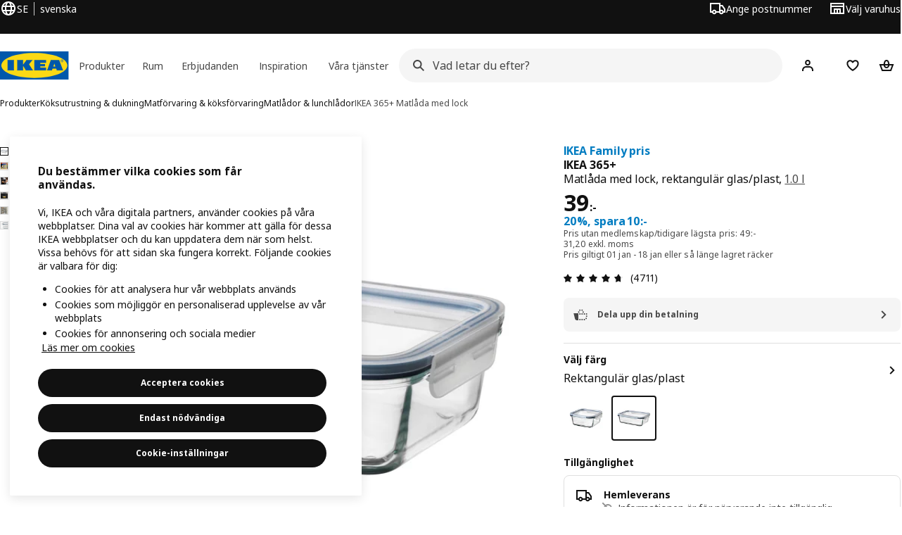

--- FILE ---
content_type: text/html; charset=UTF-8
request_url: https://www.ikea.com/se/sv/p/ikea-365-matlada-med-lock-rektangulaer-glas-plast-s89269071/
body_size: 52664
content:
<!DOCTYPE html><html lang="sv-SE" dir="ltr"><head><meta charset="utf-8"/><meta name="viewport" content="width=device-width, initial-scale=1"/><meta name="description" content="IKEA 365+ matlåda med lock, rektangulär glas/plast, 1.0 l Ät nu. Eller sedan. Det är enkelt att spara och värma mat i denna tåliga matlåda i ugnssäkert glas. Materialet tar inte upp lukt eller färg och är perfekt när du och din familj vill njuta av hemlagad när det passar er."/><meta name="keywords" content="IKEA 365+, Matlåda med lock"/><meta name="og:description" content="IKEA 365+ matlåda med lock, rektangulär glas/plast, 1.0 l Ät nu. Eller sedan. Det är enkelt att spara och värma mat i denna tåliga matlåda i ugnssäkert glas. Materialet tar inte upp lukt eller färg och är perfekt när du och din familj vill njuta av hemlagad när det passar er."/><meta name="og:title" content="IKEA 365+ matlåda med lock, rektangulär glas/plast, 1.0 l"/><meta name="robots" content="index, follow"/><meta property="og:title" content="IKEA 365+ matlåda med lock, rektangulär glas/plast, 1.0 l  - IKEA"/><meta property="og:description" content="IKEA 365+ matlåda med lock, rektangulär glas/plast, 1.0 l Ät nu. Eller sedan. Det är enkelt att spara och värma mat i denna tåliga matlåda i ugnssäkert glas. Materialet tar inte upp lukt eller färg och är perfekt när du och din familj vill njuta av hemlagad när det passar er."/><meta property="og:type" content="product"/><meta property="og:image" content="https://www.ikea.com/se/sv/images/products/ikea-365-matlada-med-lock-rektangulaer-glas-plast__0594322_pe675641_s5.jpg"/><meta property="og:url" content="https://www.ikea.com/se/sv/p/ikea-365-matlada-med-lock-rektangulaer-glas-plast-s89269071/"/><meta property="og:site_name" content="IKEA"/><title>IKEA 365+ matlåda med lock, rektangulär glas/plast, 1.0 l  - IKEA</title><link rel="preconnect" href="https://api.salesitem.ingka.com" crossorigin="anonymous"/><link rel="canonical" href="https://www.ikea.com/se/sv/p/ikea-365-matlada-med-lock-rektangulaer-glas-plast-s89269071/"/><link rel="stylesheet" href="/global/assets/dwf/pip/pip-DeY1fNeN.css"/><link rel="stylesheet" href="/global/assets/dwf/pip/style-p8xjjuTe.css"/><link rel="stylesheet" href="/global/assets/dwf/pip/pip-price-module-B3XQfCQC.css"/><link rel="modulepreload" href="/global/assets/dwf/pip/pip.route-Blex5-5b.js"/><link rel="modulepreload" href="/global/assets/dwf/pip/hooks.module-3lKQiqj-.js"/><link rel="modulepreload" href="/global/assets/dwf/pip/energy-class-BUC2qOqo.js"/><link rel="modulepreload" href="/global/assets/dwf/pip/client-DjjKdWgi.js"/><link rel="modulepreload" href="/global/assets/dwf/pip/style-WyJ9YnkO.js"/><link rel="modulepreload" href="/global/assets/dwf/pip/index-t1FTd3RV.js"/><link rel="modulepreload" href="/global/assets/dwf/pip/sustainability-index-DBZkuVx_.js"/><link rel="modulepreload" href="/global/assets/dwf/pip/string-utils-tsgWtjn0.js"/><link rel="modulepreload" href="/global/assets/dwf/pip/pip-price-module-D6x6rKuv.js"/><link rel="modulepreload" href="/global/assets/dwf/pip/comparison-price-CB94k1HH.js"/><!-- included:/se/sv/header-footer/style-fragment-recursive.html?request-path=$(REQUEST_PATH) --><!-- 2026-01-16T09:27:47.358Z, Navigera 60c5d444f8ce400d57d1e7434396702de3446f1f -->
  <!-- included:/se/sv/experiment-fragment/fragments/experiment-preload-fragment.html --><script src="https://www.ikea.com/se/sv/experiment-fragment/scripts/kickstart-L4ZW5VIT.js"></script><link rel="modulepreload" href="https://www.ikea.com/se/sv/experiment-fragment/scripts/index-IC4NL2IJ.js" />
    <link rel="stylesheet" id="nav-styles"
      data-opti-web="true"
      data-opti-default="false"
      href="https://www.ikea.com/se/sv/header-footer/styles/main.9136a5a44df7c7656674.css">
  <link rel="stylesheet" href="https://www.ikea.com/se/sv/header-footer/styles/localisationPicker.693982a04b8beab62ad6.css">
  <link rel="stylesheet" href="https://www.ikea.com/se/sv/header-footer/styles/postalCodePicker.8e2dab8c426bfa0aa1fa.css">
  <link rel="stylesheet" href="https://www.ikea.com/se/sv/header-footer/styles/storePicker.5ae16b408d8e5c4ff580.css">
    <link rel="stylesheet" href="https://www.ikea.com/se/sv/header-footer/styles/inpageNavigation.b3a922b451d81aa84eaf.css">
      <link rel="stylesheet" href="https://www.ikea.com/se/sv/header-footer/styles/megamenu.54ceb77c7b8a7b1ece1a.css">
      <link rel="stylesheet" href="https://www.ikea.com/se/sv/header-footer/styles/mobileCinderella.984229b343815abf2c21.css">
  <link rel="stylesheet" href="https://www.ikea.com/se/sv/header-footer/styles/marketPicker.dd0a8af5cb4388040911.css">
  <link rel="stylesheet" href="https://www.ikea.com/se/sv/header-footer/styles/storeLocator.85393056358d9ed22da7.css">
  <link rel="stylesheet" href="https://www.ikea.com/se/sv/header-footer/styles/bouncyFooter.8ae93be7f834339eee87.css">
  
    <!-- included:/global/assets/fonts/sv/font-fragment.html --><link rel="preload" href="https://www.ikea.com/global/assets/fonts/woff2/noto-ikea-400.latin.5a052965.woff2" as="font" type="font/woff2" crossorigin>
<link rel="preload" href="https://www.ikea.com/global/assets/fonts/woff2/noto-ikea-700.latin.a3f10ed8.woff2" as="font" type="font/woff2" crossorigin>
<link rel="stylesheet" href="https://www.ikea.com/global/assets/fonts/sv/fonts.fa002b0f.css">
    <!-- included:/se/sv/cookieconsent/header-scripts-fragment.html --><link rel="preconnect" href="https://cdn.cookielaw.org" crossorigin/><script src="https://www.ikea.com/se/sv/cookieconsent/scripts/cookieconsent-onetrust-js.js?v=mfmnn3wy"></script>
    <!-- included:/se/sv/search/v2/box-styles-fragment.html --><!-- Search Box Styles: 2026-01-15 10:05:06 CET 6c3023f67f42c6fa1dd357a119a75485c72d8dfb -->
<link rel="preconnect" href="https://sik.search.blue.cdtapps.com" crossorigin />
<link rel="stylesheet" crossorigin href="https://www.ikea.com/se/sv/search/v2/box.DS_2hgRB.css">
<!-- /Search Box Styles -->

    <!-- included:/se/sv/recommendations/panels/style-fragment.html --><!-- RecommendationsStyle: version: d335f679e915b5de7a5db959c9809bece2606d10, site-folder: se/sv --><link rel="stylesheet" href="https://www.ikea.com/se/sv/recommendations/panels/css/main.70e91b67.css"><!-- /RecommendationsStyle -->
    <!-- included:/se/sv/loyalty/loyalty-modal.css.html --><link href="https://www.ikea.com/se/sv/loyalty/loyalty-modal.04cc6f.css" rel="stylesheet">
    <script type="text/plain" class="optanon-category-2" src="https://www.ikea.com/ext/optimizelyjs/s/sweden_web.js" async></script>
    <!-- included:/se/sv/nudge/style-fragment.html --><link rel="modulepreload" crossorigin href="https://www.ikea.com/se/sv/nudge/vendor.preact.chunk.DGPo7kFQ.js">
  <link rel="shortcut icon" sizes="any" href="https://www.ikea.com/se/sv/static/favicon.838d8a3778e4d716eb72.ico">
  <link rel="icon" type="image/svg+xml" href="https://www.ikea.com/global/assets/logos/brand/ikea.svg">
  <meta name="robots" content="max-image-preview:large">
  <!-- included:/se/sv/marketing-tags/head-fragment.html -->
  
<script type="text/javascript" data-type="utag-data">var utag_data = {"category":"20606","category_local":"Matlådor \u0026 lunchlådor","currency_code":"SEK","event_array":["product_view"],"hfb_name":"Cooking","hfb_no":"14","pa_name":"Food containers","pa_no":"1431","page_name":"product information page\u003eprodview\u003e89269071","page_type":"product information page","pip_per_visit":"+1","pra_name":"Storing and washing","pra_no":"143","price":["39"],"product_collections":"no collections","product_ids":["89269071"],"product_images_no":"6","product_item_names":["ikea 365+ matlåda med lock rektangulär glas/plast"],"product_names":["ikea 365+"],"product_prices":["31.2"],"product_series":"IKEA 365+ matförvaring","product_type":"SPR","product_variant":"Rektangulär glas/plast,1.0 l","product_vats":["7.80"],"prodview_type":"PIP","site_platform":"m2","site_section":"product information page","subproducts":"70359199,50361792","tax":["7.80"],"visit_country":"se","visit_language":"sv"}</script><!-- included:/se/sv/business-fragments/box/pip/css/style.html --><!-- included:https://www.ikea.com/se/sv/planners/v1/fragments/head/?fragments=banner-large --><link rel="stylesheet" href="https://www.ikea.com/global/assets/dwf/planners/v1/fragments/banner-large-DlHp0sqe.css" />
<link rel="stylesheet" href="https://www.ikea.com/global/assets/dwf/planners/v1/fragments/image-BW0-0kxj.css" />
<link rel="modulepreload" href="https://www.ikea.com/global/assets/dwf/planners/v1/fragments/client-BY6fHF3f.js" /><!-- included:/se/sv/listing/fragments/head/?fragments=product-rec-carousel --><link rel="stylesheet" href="/global/assets/dwf/listing/sharedComponents--cif0eqU.css" />
<link rel="stylesheet" href="/global/assets/dwf/listing/fragment-DWXKXBLG.css" />
<link rel="stylesheet" href="/global/assets/dwf/listing/GenericFragmentError-CGVIlqzZ.css" />
<link rel="stylesheet" href="/global/assets/dwf/listing/Button-C3KSkIe-.css" />
<link rel="stylesheet" href="/global/assets/dwf/listing/ShelfCarousel-DShUdVNa.css" />
<link rel="stylesheet" href="/global/assets/dwf/listing/ProductCardPlaceholder-CZ1EFSpZ.css" /><link rel="stylesheet" href="/global/assets/dwf/listing/listing-fragment-loader.css"/></head><body><!-- included:/se/sv/header-footer/header-collapsed-fragment-recursive.html --><!-- 2026-01-16T09:27:47.392Z, Navigera 60c5d444f8ce400d57d1e7434396702de3446f1f -->
  <a href="#hnf-content" class="hnf-skip-to-content hnf-btn hnf-btn--secondary">
    <span class="hnf-btn__inner">
      <span class="hnf-btn__label">Hoppa till huvudinnehåll</span>
    </span>
  </a>
    <header>
      <div class="hnf-messages">
        <!-- included:/se/sv/header-footer/global-message-fragment.html -->
        <div class="hnf-content-container hnf-utilities">
          <div class="hnf-utilities__wrapper">
            <div id="hnf-header-localisationpicker" class="hnf-utilities__block hnf-utilities__block--localisation">
              <div class="hnf-utilities__localisation-button" data-props="{&quot;languages&quot;:[{&quot;language&quot;:&quot;Svenska&quot;,&quot;homeUrl&quot;:&quot;https://www.ikea.com/se/sv/&quot;},{&quot;language&quot;:&quot;English&quot;,&quot;homeUrl&quot;:&quot;https://www.ikea.com/se/en/&quot;}],&quot;ecomMarket&quot;:true,&quot;localeStrings&quot;:{&quot;CLOSE_MODAL&quot;:&quot;Stäng&quot;,&quot;LOCALISATION_CANCEL_MODAL&quot;:&quot;Avbryt&quot;,&quot;LOCALISATION_SELECT_LANGUAGE&quot;:&quot;Välj språk&quot;,&quot;LOCALISATION_CURRENT_STORE_HEADING&quot;:&quot;Du befinner dig på IKEA Sveriges hemsida&quot;,&quot;LOCALISATION_CHANGE_COUNTRY_LINK&quot;:&quot;Ändra land&quot;,&quot;LOCALISATION_CHANGE_COUNTRY_DISCLAIMER&quot;:&quot;Din varukorg töms om du byter till ett annat land.&quot;},&quot;alignment&quot;:&quot;left&quot;}">
                <a href="#" class="hnf-link hnf-link--subtle hnf-link--white" role="button" aria-label="Ändra språk eller land/region, aktuellt språk är svenska" aria-haspopup="dialog">
                  <svg viewBox="0 0 24 24" focusable="false" width="24" height="24" data-skapa="ssr-icon@11.2.1" aria-hidden="true" class="hnf-svg-icon hnf-btn__icon"><path fill-rule="evenodd" clip-rule="evenodd" d="M13.7467 18.1766C12.9482 19.7737 12.2151 20 12 20c-.2151 0-.9482-.2263-1.7467-1.8234-.3065-.6131-.5745-1.3473-.7831-2.1766h5.0596c-.2086.8293-.4766 1.5635-.7831 2.1766zM14.8885 14h-5.777A17.7354 17.7354 0 0 1 9 12c0-.6949.0392-1.3641.1115-2h5.777c.0723.6359.1115 1.3051.1115 2 0 .6949-.0392 1.3641-.1115 2zm1.6955 2c-.2658 1.2166-.6492 2.307-1.1213 3.2138A8.0347 8.0347 0 0 0 18.9297 16H16.584zm3.164-2H16.9c.0656-.6462.1-1.3151.1-2 0-.6849-.0344-1.3538-.1-2h2.848A8.0156 8.0156 0 0 1 20 12a8.0156 8.0156 0 0 1-.252 2zm-.8183-6a8.035 8.035 0 0 0-3.467-3.2138c.4721.9068.8555 1.9972 1.1213 3.2138h2.3457zm-4.3999 0c-.2086-.8293-.4766-1.5635-.7831-2.1766C12.9482 4.2264 12.2151 4 12 4c-.2151 0-.9482.2263-1.7467 1.8234-.3065.613-.5745 1.3473-.7831 2.1766h5.0596zM7.416 8c.2658-1.2166.6491-2.307 1.1213-3.2138A8.035 8.035 0 0 0 5.0703 8H7.416zm-3.164 2A8.0147 8.0147 0 0 0 4 12c0 .6906.0875 1.3608.252 2H7.1a19.829 19.829 0 0 1-.1-2c0-.6849.0344-1.3538.1-2H4.252zm3.164 6H5.0704a8.0347 8.0347 0 0 0 3.467 3.2138C8.0651 18.307 7.6818 17.2166 7.4161 16zM22 12c0-5.5229-4.4772-10-10-10C6.4771 2 2 6.4771 2 12c0 5.5228 4.4771 10 10 10 5.5228 0 10-4.4772 10-10z"></path></svg>
                  <span>SV</span>
                  <span>SE<span>svenska</span></span>
                </a>
              </div>
            </div>
            <div class="hnf-utilities__block hnf-utilities__block--vp"></div>
            <div class="hnf-utilities__block hnf-utilities__block--pickers">
                <div id="hnf-header-postalcodepicker"
                    data-props="{&quot;enableBeLuCountrySelection&quot;:false,&quot;enableStorePicker&quot;:true,&quot;enableHtmlGeoLocation&quot;:true,&quot;enableServerGeoLocation&quot;:true,&quot;disablePostalCodeNudge&quot;:false,&quot;requiresAdditionalData&quot;:false,&quot;localeStrings&quot;:{&quot;ENTER_POSTALCODE&quot;:&quot;Ange postnummer&quot;,&quot;ENTER_YOUR_POSTALCODE&quot;:&quot;Använd din plats&quot;,&quot;ENTER_YOUR_POSTALCODE_DESC&quot;:&quot;Få uppdaterad information om produktleveranser och lagertillgänglighet för ditt område.&quot;,&quot;POSTALCODE&quot;:&quot;Ange ett postnummer&quot;,&quot;POSTALCODE_HELP&quot;:&quot;t.ex. 75011&quot;,&quot;POSTALCODE_NOT_VALID_ERROR&quot;:&quot;Det postnummer du angav är inte giltigt. Försök igen.&quot;,&quot;POSTALCODE_EMPTY_FIELD&quot;:&quot;Ange ett postnummer.&quot;,&quot;STATE_CITY&quot;:&quot;Välj stat&quot;,&quot;STATE_CITY_CHOOSE&quot;:&quot;Välj ett alternativ&quot;,&quot;CONSENT&quot;:&quot;Vi använder cookies för att tillhandahålla denna tjänst. Läs mer om hur vi använder cookies i {{cookie policy link}} . Observera att din plats inte kommer att delas.&quot;,&quot;CONSENT_OUR_POLICY&quot;:&quot;vår policy&quot;,&quot;SELECT_COUNTRY&quot;:&quot;Välj land&quot;,&quot;FORGET&quot;:&quot;Glöm postnummer&quot;,&quot;USE&quot;:&quot;Spara&quot;,&quot;CONFIRM_MESSAGE&quot;:&quot;Du har valt {{postal code}} som ditt postnummer för hemleverans&quot;,&quot;NUDGE_AUTOLOCATION_TEXT&quot;:&quot;Hej! Hoppas att detta stämmer, annars vänligen uppdatera din plats.&quot;,&quot;NUDGE_GREETING&quot;:&quot;Hej!&quot;,&quot;NUDGE_TEXT&quot;:&quot;Lägg till ditt postnummer för att se leveransinformation för produkter.&quot;,&quot;CLOSE_MODAL&quot;:&quot;Stäng&quot;}}">
                  <a href="#" class="hnf-link hnf-link--subtle hnf-link--white hnf-utilities__postalcodepicker-button" role="button" aria-label="Ange postnummer" aria-haspopup="dialog">
                    <svg viewBox="0 0 24 24" focusable="false" width="24" height="24" data-skapa="ssr-icon@11.2.1" aria-hidden="true" class="hnf-svg-icon"><path fill-rule="evenodd" clip-rule="evenodd" d="M1 4h15v3h3.0246l3.9793 5.6848V18h-2.6567c-.4218 1.3056-1.6473 2.25-3.0933 2.25-1.446 0-2.6715-.9444-3.0932-2.25h-3.9044c-.4217 1.3056-1.6472 2.25-3.0932 2.25S4.4916 19.3056 4.0698 18H1V4zm3.0698 12c.4218-1.3056 1.6473-2.25 3.0933-2.25 1.446 0 2.6715.9444 3.0932 2.25H14V6H3v10h1.0698zM16 14.0007a3.24 3.24 0 0 1 1.2539-.2507c1.446 0 2.6715.9444 3.0933 2.25h.6567v-2.6848L17.9833 9H16v5.0007zM7.163 15.75c-.6903 0-1.25.5596-1.25 1.25s.5597 1.25 1.25 1.25c.6904 0 1.25-.5596 1.25-1.25s-.5596-1.25-1.25-1.25zm10.0909 0c-.6904 0-1.25.5596-1.25 1.25s.5596 1.25 1.25 1.25 1.25-.5596 1.25-1.25-.5596-1.25-1.25-1.25z"></path></svg>
                    <span class="hnf-utilities__value">Ange postnummer</span>
                  </a>
                </div>
                <div id="hnf-header-storepicker" data-props="{&quot;weekStartDay&quot;:&quot;MON&quot;,&quot;messages&quot;:[],&quot;localeStrings&quot;:{&quot;SELECT_STORE_HEADING&quot;:&quot;Välj varuhus&quot;,&quot;SELECT_STORE_TEXT&quot;:&quot;Välj varuhus för att få information om öppettider, lagertillgänglighet och relevanta erbjudanden.&quot;,&quot;SEARCH_PLACEHOLDER&quot;:&quot;Sök efter plats&quot;,&quot;CURRENT_LOCATION&quot;:&quot;Använd din nuvarande plats&quot;,&quot;CURRENT_LOCATION_QUERY&quot;:&quot;Nuvarande plats&quot;,&quot;CURRENT_LOCATION_FAIL_HEADING&quot;:&quot;Det går inte att hitta din nuvarande plats&quot;,&quot;CURRENT_LOCATION_FAIL_TEXT&quot;:&quot;Kontrollera att du har tillåtit din webbläsare att komma åt din nuvarande plats och försök igen.&quot;,&quot;STORES_SORTED_BY&quot;:&quot;Varuhus sorteras efter avstånd till {{location}}&quot;,&quot;SEARCH_NO_HITS_HEADING&quot;:&quot;Platsen hittades inte&quot;,&quot;SEARCH_NO_HITS_TEXT&quot;:&quot;Ange en giltig plats i ditt land/region och försök igen.&quot;,&quot;CLOSE_MODAL&quot;:&quot;Stäng&quot;,&quot;CLEAR_SEARCH&quot;:&quot;Rensa sökningen i varuhuset&quot;,&quot;DISTANCE_AWAY&quot;:&quot;{{distance}} km bort&quot;,&quot;GET_DIRECTIONS&quot;:&quot;Få vägbeskrivningar&quot;,&quot;VISIT_STORE_PAGE&quot;:&quot;Besök varuhusets hemsida&quot;,&quot;TIMESPAN_FORMAT&quot;:&quot;{{from}} - {{to}}&quot;,&quot;SELECT_STORE&quot;:&quot;Välj varuhus&quot;,&quot;OPEN_TODAY&quot;:&quot;Öppet idag {{from - to}}&quot;,&quot;OPEN_UNTIL&quot;:&quot;Öppet till {{closing time}}&quot;,&quot;OPEN_TOMORROW&quot;:&quot;Öppet i morgon {{from - to}}&quot;,&quot;OPEN_24H&quot;:&quot;Öppet 24 timmar om dygnet&quot;,&quot;OPEN_TODAY_24H&quot;:&quot;Öppet 24 timmar i dag&quot;,&quot;OPEN_TOMORROW_24H&quot;:&quot;Öppet 24 timmar i morgon&quot;,&quot;CHOOSE_DIFFERENT_STORE&quot;:&quot;Välj ett annat varuhus&quot;,&quot;WEEKDAY_MON&quot;:&quot;Mån&quot;,&quot;WEEKDAY_TUE&quot;:&quot;Tis&quot;,&quot;WEEKDAY_WED&quot;:&quot;Ons&quot;,&quot;WEEKDAY_THU&quot;:&quot;Tors&quot;,&quot;WEEKDAY_FRI&quot;:&quot;Fre&quot;,&quot;WEEKDAY_SAT&quot;:&quot;Lör&quot;,&quot;WEEKDAY_SUN&quot;:&quot;Sön&quot;,&quot;HOURS_CLOSED&quot;:&quot;Stängt&quot;,&quot;HOURS_NORMAL&quot;:&quot;Öppettider&quot;,&quot;HOURS_DEVIATIONS&quot;:&quot;Avvikande öppettider&quot;}}">
                  <a href="#" class="hnf-link hnf-link--white hnf-link--subtle hnf-utilities__storepicker-button" role="button" aria-label="Välj varuhus" aria-haspopup="dialog">
                    <svg viewBox="0 0 24 24" focusable="false" width="24" height="24" data-skapa="ssr-icon@11.2.1" aria-hidden="true" class="hnf-svg-icon"><path fill-rule="evenodd" clip-rule="evenodd" d="M2 4v16h20V4H2zm2 4V6h16v2H4zm0 2v8h3v-6h10v6h3v-8H4zm11 4h-2v4h2v-4zm-4 0H9v4h2v-4z"></path></svg>
                    <span class="hnf-utilities__value">Välj varuhus</span>
                  </a>
                </div>
            </div>
          </div>
        </div>
      </div>
    
      <div class="hnf-header hnf-header--store hnf-header--postalcode hnf-header--nextnav">
        <div class="hnf-content-container hnf-header__container hnf-page-container__main">
          <div class="hnf-header__logo">
            <a href="https://www.ikea.com/se/sv/" class="hnf-link" data-tracking-label="ikea-logo" aria-label="IKEA Hem">
              <img src="https://www.ikea.com/global/assets/logos/brand/ikea.svg" alt="" fetchpriority="high">
            </a>
          </div>
            <div class='hnf-page-container__main hnf-megamenu'>
              <div><nav aria-label="Öppna navigeringsmenyn" class="hnf-megamenu__entrypoints hnf-megamenu__entrypoints--loading"><a href="https://www.ikea.com/se/sv/cat/produkter-products/" id="section-products" data-title="Produkter" aria-expanded="false" role="button" aria-haspopup="true" class="hnf-link hnf-link--subtle hnf-megamenu__entrypoint  hnf-megamenu__entrypoint--loading">Produkter</a><a href="https://www.ikea.com/se/sv/rooms/" id="section-rooms" data-title="Rum" aria-expanded="false" role="button" aria-haspopup="true" class="hnf-link hnf-link--subtle hnf-megamenu__entrypoint  hnf-megamenu__entrypoint--loading">Rum</a><a href="https://www.ikea.com/se/sv/offers/" id="section-deals" data-title="Erbjudanden" aria-expanded="false" role="button" aria-haspopup="true" class="hnf-link hnf-link--subtle hnf-megamenu__entrypoint  hnf-megamenu__entrypoint--loading">Erbjudanden</a><a href="https://www.ikea.com/se/sv/ideas/" id="section-ideas" data-title="Inspiration" aria-expanded="false" role="button" aria-haspopup="true" class="hnf-link hnf-link--subtle hnf-megamenu__entrypoint  hnf-megamenu__entrypoint--loading">Inspiration</a><a href="https://www.ikea.com/se/sv/customer-service/services/" id="section-services" data-title="Våra tjänster" aria-expanded="false" role="button" aria-haspopup="true" class="hnf-link hnf-link--subtle hnf-megamenu__entrypoint  hnf-megamenu__entrypoint--loading">Våra tjänster</a></nav><div class="hnf-megamenu__dropdown-wrapper  hnf-megamenu__dropdown-wrapper--close"><div aria-hidden="true" role="presentation" class="hnf-megamenu__backdrop"></div></div></div><script type="text/hydration">{"siteMenu":{"sectionOne":{"title":"Produkter","titleShort":"Produkter","sectionId":"products","items":[{"title":"Populärt","subItems":[{"link":"https://www.ikea.com/se/sv/p/frakta-kasse-stor-bla-17228340/","title":"FRAKTA kasse – här för att stanna!"},{"link":"https://www.ikea.com/se/sv/ideas/styles/inredningstrender-pub714f1030/","title":"Heminredningstrender 2026"},{"link":"https://www.ikea.com/se/sv/cat/vardagsfavoriter-till-sma-priser-700313/","title":"Vardagsfavoriter till små priser"},{"title":"Smart matförvaring","link":"https://www.ikea.com/se/sv/cat/matfoervaring-15937/"}]},{"title":"I säsong","subItems":[{"link":"https://www.ikea.com/se/sv/rooms/belysningsinspiration-pubc28446a0/","title":"Belysningsinspiration"},{"title":"Säsongens inredningsdetaljer","link":"https://www.ikea.com/se/sv/campaigns/inredning-pubd1310e50/"},{"link":"https://www.ikea.com/se/sv/ideas/tips-for-more-sustainable-living/spara-energi-hemma-pubd7c144e0/","title":"10 energispartips"}]}],"link":"https://www.ikea.com/se/sv/cat/produkter-products/","promotionIds":["1decf9eb-bced-4a85-9ed3-cee46dae089b","be8f86e1-9aba-471b-9407-3021027f0f3b","69a2de8a-4297-4d26-b9bd-8f225d5df228","16d86913-7b43-4f05-85e7-901337ce17cb"],"hotspotLinks":[{"title":"Ladda ner vår app!","link":"https://www.ikea.com/se/sv/ikea-app/"},{"title":"Tillfälliga kollektioner","link":"https://www.ikea.com/se/sv/cat/kollektion-collections/"},{"title":"Bästsäljare","link":"https://www.ikea.com/se/sv/cat/best-sellers/"}],"titleSeeAll":"Utforska nyaste nytt","combination":"2:2","nowAtIkeaCategoryTitle":"Just nu","nowAtIkeaCategoryImage":"https://www.ikea.com/gb/en/images/products/dyvlinge-swivel-easy-chair-kelinge-orange__1322501_pe942192_s5.jpg"},"sectionTwo":{"title":"Rum","titleShort":"Rum","sectionId":"rooms","items":[{"title":"Kök","link":"https://www.ikea.com/se/sv/rooms/kitchen/","image":"https://www.ikea.com/ext/ingkadam/m/1c7c64caa73d97be/original/PH207643.jpg"},{"title":"Matplats","link":"https://www.ikea.com/se/sv/rooms/dining/","image":"https://www.ikea.com/ext/ingkadam/m/76bc62b5765c65b3/original/PE997199.jpg"},{"title":"Vardagsrum","link":"https://www.ikea.com/se/sv/rooms/living-room/","image":"https://www.ikea.com/ext/ingkadam/m/18668c741d11754f/original/PH202410_SHI_001.jpg"},{"title":"Sovrum","link":"https://www.ikea.com/se/sv/rooms/bedroom/","image":"https://www.ikea.com/ext/ingkadam/m/56676f742b6671b/original/PH207690.jpg"},{"title":"Badrum","link":"https://www.ikea.com/se/sv/rooms/bathroom/","image":"https://www.ikea.com/ext/ingkadam/m/520cdedbf47a1f56/original/PH206731.jpg"},{"title":"Barnrum","link":"https://www.ikea.com/se/sv/rooms/childrens-room/","image":"https://www.ikea.com/ext/ingkadam/m/b3ee58546d795df/original/PH207847_SHI_001.jpg"},{"title":"Hemmakontor","link":"https://www.ikea.com/se/sv/rooms/home-office/","image":"https://www.ikea.com/ext/ingkadam/m/61acf020569faf7e/original/PH198138.jpg"},{"title":"Hall","link":"https://www.ikea.com/se/sv/rooms/hallway/","image":"https://www.ikea.com/ext/ingkadam/m/1664e8bb0e80397d/original/PH206218.jpg"},{"title":"Uteplats & Balkong","link":"https://www.ikea.com/se/sv/rooms/outdoor/","image":"https://www.ikea.com/ext/ingkadam/m/646b0c5d14a3e14/original/PH190459.jpg"},{"title":"Gamingrum","link":"https://www.ikea.com/se/sv/rooms/gaming-room/","image":"https://www.ikea.com/ext/ingkadam/m/3a0bffcc44af0b84/original/PH181139.jpg"},{"title":"Tvättstuga","link":"https://www.ikea.com/se/sv/rooms/laundry/","image":"https://www.ikea.com/ext/ingkadam/m/7ed6057c2ac5bfe8/original/PE937618.jpg"},{"title":"Garage & förråd","link":"https://www.ikea.com/se/sv/rooms/garage/","image":"https://www.ikea.com/ext/ingkadam/m/76274fc5b5beb2f5/original/PH193584.jpg"}],"link":"https://www.ikea.com/se/sv/rooms/"},"sectionFour":{"combination":"3:1","title":"Erbjudanden","titleShort":"Erbjudanden","sectionId":"deals","items":[{"title":"Medlemsförmåner","subItems":[{"title":"IKEA Family erbjudanden","link":"https://www.ikea.com/se/sv/offers/family-offers/"},{"title":"IKEA Family förmåner","link":"https://www.ikea.com/se/sv/ikea-family/benefits/"},{"title":"IKEA Business Network","link":"https://www.ikea.com/se/sv/ikea-business/network/"}]},{"title":"Second-hand","subItems":[{"title":"Cirkulärbutiken","link":"https://www.ikea.com/se/sv/circular/second-hand/"},{"title":"Vi köper tillbaka dina IKEA möbler","link":"https://www.ikea.com/se/sv/circular/buy-back-quote/"},{"title":"Beställ mindre reservdelar kostnadsfritt","link":"https://www.ikea.com/se/sv/customer-service/returns-claims/spareparts/"}]},{"title":"Prisvärda val","subItems":[{"title":"Nytt lägre pris","link":"https://www.ikea.com/se/sv/cat/lower-price/"},{"title":"Vårt lägsta pris","link":"https://www.ikea.com/se/sv/cat/lowest-price/"},{"title":"Vardagsfavoriter till små priser","link":"https://www.ikea.com/se/sv/cat/vardagsfavoriter-till-sma-priser-700313/"}]}],"promotionIds":["2f339acb-3ca1-4dd7-913f-a9e54e54800c","1decf9eb-bced-4a85-9ed3-cee46dae089b","16d86913-7b43-4f05-85e7-901337ce17cb"],"hotspotLinks":[{"title":"Handla second-hand","link":"https://www.ikea.com/se/sv/circular/second-hand/"},{"title":"Bli IKEA Family medlem","link":"https://www.ikea.com/se/sv/profile/signup/family/"}],"titleSeeAll":"Se alla erbjudanden"},"sectionFive":{"combination":"2:2","title":"Inspiration","titleShort":"Inspiration","sectionId":"ideas","items":[{"title":"Stil & trender","subItems":[{"title":"Hitta din inredningsstil","link":"https://www.ikea.com/se/sv/ideas/styles/"},{"title":"Inredningstrender","link":"https://www.ikea.com/se/sv/ideas/styles/inredningstrender-pub714f1030/"},{"link":"https://www.ikea.com/se/sv/campaigns/inredning-pubd1310e50/","title":"Inredningsdetaljer"}]},{"title":"Tips & guider","subItems":[{"link":"https://www.ikea.com/se/sv/rooms/kitchen/how-to/","title":"Tips och idéer för köket"},{"title":"Tips och idéer för matplatsen","link":"https://www.ikea.com/se/sv/rooms/dining/how-to/"},{"link":"https://www.ikea.com/se/sv/rooms/living-room/how-to/","title":"Tips och idéer för vardagsrummet"},{"title":"Presenttips för alla tillfällen","link":"https://www.ikea.com/se/sv/ideas/gift-ideas/"}]},{"title":"IKEA Live shopping","subItems":[{"title":"Undergrupp 3","link":"https://www.ikea.com/se/sv/ideas/"}]}],"promotionIds":["69a2de8a-4297-4d26-b9bd-8f225d5df228","1875db4e-faa6-48a3-b1aa-e16b43f9a497","34c6e726-d0fa-4c3c-b1c9-4741ca403e92","cbf07066-0fc2-416e-8fd7-75371c53db11","1d9f03be-b196-4375-9551-544513b4142f","58300161-4213-4a83-950a-d047240305f4","87028b82-fcc8-46c6-b38f-ffdb4cf2dc1f","f9b6f3be-09ec-45a9-a9d3-d328d25b79be","103dae3f-77d0-43cb-8ca7-dcbe74927c6d"],"hotspotLinks":[{"title":"IKEA Live","link":"https://www.ikea.com/se/sv/live-shopping/"},{"title":"Design & planering","link":"https://www.ikea.com/se/sv/planners/"}],"titleSeeAll":"Hitta inspiration"},"sectionSix":{"combination":"3:1","title":"Våra tjänster","titleShort":"Våra tjänster","sectionId":"services","items":[{"title":"Inför köp","subItems":[{"title":"Design & planering","link":"https://www.ikea.com/se/sv/planners/"},{"title":"Finansiering","link":"https://www.ikea.com/se/sv/customer-service/services/finance-options/"},{"title":"Leverans","link":"https://www.ikea.com/se/sv/customer-service/services/#17e50270-2ff6-11f0-afd0-073d26a01fb0"},{"title":"Varuhus & öppettider","link":"https://www.ikea.com/se/sv/stores/"}]},{"title":"Efter köp","subItems":[{"title":"Montering & installation","link":"https://www.ikea.com/se/sv/customer-service/services/#ccd3b720-2ff7-11f0-afd0-073d26a01fb0"},{"title":"Retur & reklamation","link":"https://www.ikea.com/se/sv/customer-service/returns-claims/"},{"title":"Följ min order","link":"https://www.ikea.com/se/sv/purchases/lookup/"},{"title":"Kundservice","link":"https://www.ikea.com/se/sv/customer-service/"}]},{"title":"För företag","subItems":[{"title":"Allt för företag","link":"https://www.ikea.com/se/sv/ikea-business/"},{"title":"Kontakt & mötesbokning","link":"https://www.ikea.com/se/sv/ikea-business/kontakt-och-moetesbokning-pub9bfd8151/"},{"title":"Företagsfaktura","link":"https://www.ikea.com/se/sv/ikea-business/foeretagsfaktura-pub264ad7b0/"},{"title":"Avtalsförfrågan","link":"https://www.ikea.com/se/sv/avtalsforfragan/"}]}],"promotionIds":["a767e5e3-46a5-4ac3-ab96-e12dfd6f9f0b"],"hotspotLinks":[{"title":"Kostnadsfri planering","link":"https://www.ikea.com/se/sv/customer-service/services/planning-consultation/"},{"title":"Leverans & upphämtning","link":"https://www.ikea.com/se/sv/customer-service/services/#17e50270-2ff6-11f0-afd0-073d26a01fb0"},{"title":"Kökstjänster","link":"https://www.ikea.com/se/sv/customer-service/services/servicetjaenster-foer-koek-pub5aa92eb0/"},{"title":"Energilösningar","link":"https://www.ikea.com/se/sv/energy-services/"}],"titleSeeAll":"Utforska våra tjänster"}},"localeStrings":{"SEE_PREVIOUS_ITEMS":"Tillbaka","SEE_NEXT_ITEMS":"Nästa","SKIP_LISTING":"Hoppa över listan","TABS_NAVIGATION_EXPLORE_CATEGORY":"Utforska {{category}}","SITE_MENU_OPEN_MENU":"Öppna navigeringsmenyn"},"promotions":[{"background":"new","end":"2026-02-28T22:00:00.000Z","id":"f0f87eba-f58e-4999-bde1-df9a16669d10","imageUrl":"https://www.ikea.com/ext/ingkadam/m/79c2b2290aa1c8a3/webimage-PE1001352","promotionUrl":"https://www.ikea.com/se/sv/new/new-products/?filters=f-subcategories%3Ast001","start":"2026-01-01T02:00:00.000Z","stores":[],"states":[],"title":"Se alla förvaringsnyheter"},{"background":"new","end":"2026-02-28T22:00:00.000Z","id":"f2b508df-e817-407c-a097-4664f17760cc","imageUrl":"https://www.ikea.com/se/sv/images/products/rosenmas-vas-groen__1477213_pe999141_s5.jpg?f=xl","promotionUrl":"https://www.ikea.com/se/sv/new/new-products/?filters=f-subcategories%3Ade001","start":"2026-01-01T02:00:00.000Z","stores":[],"states":[],"title":"Se alla dekorationsnyheter"},{"background":"IKEAFamily","end":"","id":"a767e5e3-46a5-4ac3-ab96-e12dfd6f9f0b","promotionUrl":"https://www.ikea.com/se/sv/customer-service/services/click-collect/","start":"2025-06-03T07:42:00.000Z","stores":[],"states":[],"title":"Fri Click & collect för IKEA Family medlemmar*"},{"background":"default","body":"","end":"2026-02-28T22:00:00.000Z","id":"a3203588-62a9-413b-aede-e333fed698e6","imageUrl":"https://www.ikea.com/ext/ingkadam/m/110f7dc2d58b9208/original/PH196262.JPG?f=xl","promotionUrl":"https://www.ikea.com/se/sv/rooms/outdoor/how-to/sa-forvarar-du-dina-utemoebler-pa-vintern-pubd9f67670/","start":"2025-08-27T14:19:00.000Z","stores":[],"states":[],"title":"Så vinterförvarar du dina utemöbler på bästa sätt"},{"background":"default","end":"2026-12-31T21:59:00.000Z","id":"a71e6a9f-5459-4370-b8e8-469793667c98","imageUrl":"https://www.ikea.com/ext/ingkadam/m/23fa2edd19f83295/original/PH201607.jpg?f=sg","promotionUrl":"https://kitchen.planner.ikea.com/se/sv/","start":"2025-12-07T13:03:00.000Z","stores":[],"states":[],"title":"Planera ditt drömkök hemifrån"},{"background":"default","body":"Lär dig allt om ljussättning hemma.","end":"","id":"77ab1040-7b41-4502-9e69-28a83fb17dae","imageUrl":"https://www.ikea.com/ext/ingkadam/m/4d1a2086f3c6aee3/original/PH202424-crop001.jpg?f=sg","promotionUrl":"https://www.ikea.com/se/sv/rooms/living-room/how-to/the-beginners-guide-to-lighting-pubbd11c030/","start":"2025-09-04T14:35:00.000Z","stores":[],"states":[],"title":"Belysningsguide"},{"background":"default","end":"","id":"3d42466f-0723-4ab9-beb1-c63a10d453c6","imageUrl":"https://www.ikea.com/ext/ingkadam/m/5e7e1921510d0081/original/PH200654_SHI_001.jpg?f=s","promotionUrl":"https://www.ikea.com/addon-app/guida/comfort-guide/web/latest/se/sv/","start":"2025-09-04T14:37:00.000Z","stores":[],"states":[],"title":"Testa vår komfortguide för madrasser"},{"background":"default","body":"Så kan du göra hemmet lite smartare","end":"","id":"197a33d5-0855-438f-b8da-5271b9061e81","imageUrl":"https://www.ikea.com/ext/ingkadam/m/2b592347d5fab9a3/original/PH191157.jpg?f=s","promotionUrl":"https://www.ikea.com/se/sv/product-guides/ikea-home-smart-system/","start":"2025-09-26T07:50:00.000Z","stores":[],"states":[],"title":"Upptäck fördelarna med IKEA Home smart"},{"background":"default","body":"Utforska våra steg för steg-guider för hur du kan förlänga livslängden på dina möbler.","end":"","id":"62333844-996b-463d-a1db-581b505f5a3f","imageUrl":"https://www.ikea.com/images/en-person-med-tatueringar-pa-armarna-anvaender-sandpapper-fo-bfcf3074cd983200cf503e0fb15a295f.png?f=s","promotionUrl":"https://www.ikea.com/se/sv/circular/repair/","start":"2025-09-26T07:55:00.000Z","stores":[],"states":[],"title":"Laga istället för att slänga"},{"background":"importantMessage","end":"","id":"a1fb7440-c38d-415c-b18d-da621bb8dba3","imageUrl":"https://www.ikea.com/ext/ingkadam/m/198b0c842f389d50/original/PH202296_SHI_001.jpg?f=s","promotionUrl":"https://www.ikea.com/addon-app/storageone/pax/web/latest/se/sv/","start":"2025-11-25T10:03:00.000Z","stores":[],"states":[],"title":"Planera din PAX garderob"},{"background":"default","end":"","id":"644c94eb-7c20-4051-8034-54e2f8e8ffa6","imageUrl":"https://www.ikea.com/ext/ingkadam/m/253e92840e29b3e3/original/PH180375.jpg?f=s","promotionUrl":"https://www.ikea.com/se/sv/rooms/belysningsinspiration-pubc28446a0/","start":"2025-11-30T22:00:00.000Z","stores":[],"states":[],"title":"Inred med belysning – inspiration & tips"},{"background":"IKEAFamily","end":"2026-01-18T11:59:00.000Z","id":"2f339acb-3ca1-4dd7-913f-a9e54e54800c","imageUrl":"https://www.ikea.com/se/sv/images/products/ikea-365-matlada-med-lock-rektangulaer-glas-plast__1501897_pe1007489_s5.jpg?f=s","promotionUrl":"https://www.ikea.com/se/sv/cat/ikea-365-matfoervaring-49524/?filters=f-special-price%3Atrue#product-list-skip","start":"2026-01-01T02:00:00.000Z","stores":[],"states":[],"title":"20% på IKEA 365+ matlådor och lock"},{"background":"IKEAFamily","end":"2026-02-01T21:59:00.000Z","id":"552b9c7f-4a71-488a-9d58-f0b32bc35e99","imageUrl":"https://www.ikea.com/se/sv/images/products/toftbo-badrumsmatta-beige__0377732_pe389168_s5.jpg?f=s","promotionUrl":"https://www.ikea.com/se/sv/cat/badrumsmattor-20519/?filters=f-special-price%3Atrue#product-list-skip","start":"2026-01-01T02:00:00.000Z","stores":[],"states":[],"title":"20% på badrumsmattor"},{"background":"IKEAFamily","end":"2026-02-01T21:59:00.000Z","id":"04d3a207-4388-4d03-ae1e-392ff2da11aa","imageUrl":"https://www.ikea.com/se/sv/images/products/nissafors-rullvagn-svart__1504027_ph204675_s5.jpg?f=s","promotionUrl":"https://www.ikea.com/se/sv/cat/koeksoear-serveringsvagnar-10471/?filters=f-special-price%3Atrue#product-list-skip","start":"2026-01-19T02:00:00.000Z","stores":[],"states":[],"title":"20% på rullvagnar"},{"background":"IKEAFamily","end":"2026-02-01T22:00:00.000Z","id":"be8f86e1-9aba-471b-9407-3021027f0f3b","imageUrl":"https://www.ikea.com/ext/ingkadam/m/4b0715707984326a/original/PH206339.jpg?f=xl","promotionUrl":"https://www.ikea.com/se/sv/cat/trofast-leksaksforvaringssystem-700556/?filters=f-special-price%3Atrue#product-list-skip","start":"2026-01-01T00:00:00.000Z","stores":[],"states":[],"title":"20% på TROFAST stommar"},{"background":"IKEAFamily","end":"2026-01-18T22:00:00.000Z","id":"1decf9eb-bced-4a85-9ed3-cee46dae089b","imageUrl":"https://www.ikea.com/ext/ingkadam/m/660b4e892a86ff7d/original/PE1001372.jpg?f=sg","promotionUrl":"https://www.ikea.com/se/sv/cat/bordslampor-foensterlampor-10732/?filters=f-special-price%3Atrue#product-list-skip","start":"2026-01-01T00:00:00.000Z","stores":[],"states":[],"title":"20% på bordslampor"},{"background":"new","end":"2026-02-28T23:59:00.000Z","id":"69a2de8a-4297-4d26-b9bd-8f225d5df228","imageUrl":"https://www.ikea.com/ext/ingkadam/m/281f22d7fbb2ba3/original/PH207347.jpg?f=xl","promotionUrl":"https://www.ikea.com/se/sv/new/","start":"2025-12-18T00:00:00.000Z","stores":[],"states":[],"title":"Inspireras av våra senaste nyheter"},{"background":"IKEAFamily","end":"2026-02-01T22:00:00.000Z","id":"55e99228-6cd8-4481-936d-8324832b0df3","imageUrl":"https://www.ikea.com/ext/ingkadam/m/7fd7d7d5a20c755d/original/PH204649.jpg?f=xxs","promotionUrl":"https://www.ikea.com/se/sv/cat/kuddar-kuddfodral-10659/?filters=f-special-price%3Atrue#product-list-skip","start":"2026-01-19T02:00:00.000Z","stores":[],"states":[],"title":"25% på alla kuddfodral"},{"background":"IKEAFamily","end":"2026-01-18T22:00:00.000Z","id":"ef73fecd-a6e6-4922-a0e2-c04de18bc986","imageUrl":"https://www.ikea.com/ext/ingkadam/m/40e5f8b32e0d1e2e/webimage-PH208509.png","promotionUrl":"https://www.ikea.com/se/sv/cat/blommor-vaexter-10779/?filters=f-special-price%3Atrue","start":"2026-01-05T02:00:00.000Z","stores":[],"states":[],"title":"30% på alla växter"},{"background":"new","end":"2026-02-28T22:00:00.000Z","id":"11c8e865-52d8-4271-a3f8-3bed48e58126","imageUrl":"https://www.ikea.com/se/sv/images/products/daggsalvia-paslakan-1-oerngott-flerfaergad-blommoenster__1497525_pe1006031_s5.jpg?f=xl","promotionUrl":"https://www.ikea.com/se/sv/new/new-products/?filters=f-subcategories%3Atl001&sort=NEWEST","start":"2026-01-01T02:00:00.000Z","stores":[],"states":[],"title":"Se alla textilnyheter"},{"background":"new","end":"2026-02-28T22:00:00.000Z","id":"26d25813-ee53-4702-8e67-38a334de1e0c","imageUrl":"https://www.ikea.com/ext/ingkadam/m/5c97d15cfc0d3f43/original/PH207856.jpg?f=xs","promotionUrl":"https://www.ikea.com/se/sv/new/new-products/?filters=f-subcategories%3A700640","start":"2026-01-01T02:00:00.000Z","stores":[],"states":[],"title":"Se alla soffnyheter"},{"background":"new","end":"2026-02-28T22:00:00.000Z","id":"0bc65094-3cc7-4175-8425-ba2b50e81d9b","imageUrl":"https://www.ikea.com/se/sv/images/products/snoeruta-gardiner-1-par-ljust-grabeige-vit-blommoenster-med-veckband__1507058_pe1009118_s5.jpg?f=xl","promotionUrl":"https://www.ikea.com/se/sv/new/new-products/?filters=f-subcategories%3Atl002","start":"2026-01-01T02:00:00.000Z","stores":[],"states":[],"title":"Se alla gardinnyheter"},{"background":"importantMessage","body":"Välkomna våren med ett välorganiserat sovrum","end":"2026-01-19T23:59:00.000Z","id":"1875db4e-faa6-48a3-b1aa-e16b43f9a497","imageUrl":"https://www.ikea.com/ext/ingkadam/m/621fefb802e9d8d7/original/PH207315.jpg?f=xl","promotionUrl":"https://www.ikea.com/se/sv/live-shopping/shows/cbEeFftUcmKuO2N8CtQ0/","start":"2026-01-13T00:00:00.000Z","stores":[],"states":[],"title":"Missa inte nästa live 19 jan kl. 19:30"},{"background":"importantMessage","body":"Moodboard: Från idé till drömrum","end":"2026-01-26T23:59:00.000Z","id":"34c6e726-d0fa-4c3c-b1c9-4741ca403e92","imageUrl":"https://www.ikea.com/ext/ingkadam/m/29a16149f1d9981/original/PH186466.jpg?f=xl","promotionUrl":"https://www.ikea.com/se/sv/live-shopping/shows/oXD0pUS2xku6yok28ZYK/","start":"2026-01-20T00:00:00.000Z","stores":[],"states":[],"title":"Missa inte nästa live 26 jan kl. 19:30"},{"background":"importantMessage","body":"Uppdatera köket med liten budget","end":"2026-02-02T23:59:00.000Z","id":"cbf07066-0fc2-416e-8fd7-75371c53db11","imageUrl":"https://www.ikea.com/ext/ingkadam/m/2fe8cb6fe2cf7362/original/PH191443.jpg?f=xl","promotionUrl":"https://www.ikea.com/se/sv/live-shopping/shows/BmYBDatBFMEFxtkIYTu9/","start":"2026-01-27T00:00:00.000Z","stores":[],"states":[],"title":"Missa inte nästa live 2 feb kl. 19:30"},{"background":"importantMessage","body":"Ljusa upp hemmet inför våren","end":"2026-02-09T23:59:00.000Z","id":"1d9f03be-b196-4375-9551-544513b4142f","imageUrl":"https://www.ikea.com/ext/ingkadam/m/12be3a4ec8c80364/original/PH207318.jpg?f=xl","promotionUrl":"https://www.ikea.com/se/sv/live-shopping/shows/lcAkFIX2mgd4aYdxD4Pt/","start":"2026-02-03T00:00:00.000Z","stores":[],"states":[],"title":"Missa inte nästa live 9 feb kl. 19:30"},{"background":"importantMessage","body":"Inred lekfullt med GREJSIMOJS","end":"2026-02-16T23:59:00.000Z","id":"58300161-4213-4a83-950a-d047240305f4","imageUrl":"https://www.ikea.com/ext/ingkadam/m/5d6989bb72c62db3/original/PE998064-crop001.jpg?f=xl","promotionUrl":"https://www.ikea.com/se/sv/live-shopping/shows/FcG37fuybBEwN7sMKE0s/","start":"2026-02-10T00:00:00.000Z","stores":[],"states":[],"title":"Missa inte nästa live 16 feb kl. 19:30"},{"background":"importantMessage","body":"Bjud in till värme och fest med GOKVÄLLÅ","end":"2026-02-23T23:59:00.000Z","id":"87028b82-fcc8-46c6-b38f-ffdb4cf2dc1f","imageUrl":"https://www.ikea.com/ext/ingkadam/m/642379a8cc4c4f29/original/PH207366-crop001.jpg?f=xl","promotionUrl":"https://www.ikea.com/se/sv/live-shopping/shows/NEawxgijk7mfyTbuedN8/","start":"2026-02-17T00:00:00.000Z","stores":[],"states":[],"title":"Missa inte nästa live 23 feb kl. 19:30"},{"background":"importantMessage","body":"Upptäck kökstrenderna 2026","end":"2026-03-02T23:59:00.000Z","id":"f9b6f3be-09ec-45a9-a9d3-d328d25b79be","imageUrl":"https://www.ikea.com/ext/ingkadam/m/35fcbaba626a659/original/PH207411-crop001.jpg?f=xl","promotionUrl":"https://www.ikea.com/se/sv/live-shopping/shows/Ks09mcds3TokStKqgLX6/","start":"2026-02-24T00:00:00.000Z","stores":[],"states":[],"title":"Missa inte nästa live 2 mars kl. 19:30"},{"background":"new","end":"2026-02-28T12:21:00.000Z","id":"db7c783d-ba6f-403a-a7ed-1bd2573330d9","imageUrl":"https://www.ikea.com/ext/ingkadam/m/1f30efe7bda35b5e/original/PH207688.jpg?f=sg","promotionUrl":"https://www.ikea.com/se/sv/new/new-products/?filters=f-subcategories%3Ali001&sort=NEWEST","start":"2026-01-12T00:00:00.000Z","stores":[],"states":[],"title":"Se alla belysningsnyheter"},{"background":"new","end":"2026-02-01T12:24:00.000Z","id":"87f17d3d-7ffd-4144-8eba-02ae3833652b","imageUrl":"https://www.ikea.com/ext/ingkadam/m/6149b240419646c/original/PH207896.jpg?f=sg","promotionUrl":"https://www.ikea.com/se/sv/new/new-products/?filters=f-subcategories%3Ast007","start":"2026-01-21T00:00:00.000Z","stores":[],"states":[],"title":"Se alla nyheter inom småförvaring"},{"background":"new","end":"2026-02-01T13:44:00.000Z","id":"af3cfe02-649c-4fe9-8294-74bef42fc79f","imageUrl":"https://www.ikea.com/ext/ingkadam/m/aec31337ee2f43/original/PE1000689.jpg?f=sg","promotionUrl":"https://www.ikea.com/se/sv/new/new-products/?filters=f-subcategories%3Ahs001","start":"2026-01-01T00:00:00.000Z","stores":[],"states":[],"title":"Se våra smartaste nyheter"},{"background":"new","end":"2026-02-01T13:50:00.000Z","id":"03b4cfc8-72ed-4e3d-8484-1ae1553e1130","imageUrl":"https://www.ikea.com/ext/ingkadam/m/2fe9148093e6359f/original/PH207449.jpg?f=sg","promotionUrl":"https://www.ikea.com/se/sv/new/new-products/?filters=f-subcategories%3Ahe001","start":"2026-01-01T00:00:00.000Z","stores":[],"states":[],"title":"Se alla nyheter inom hemelektronik"},{"background":"new","end":"2026-03-31T23:59:00.000Z","id":"103dae3f-77d0-43cb-8ca7-dcbe74927c6d","imageUrl":"https://www.ikea.com/ext/ingkadam/m/134399a6e92433fd/original/PE1006032.jpg?f=xxxl","promotionUrl":"https://www.ikea.com/se/sv/new/","start":"2026-03-01T00:00:00.000Z","stores":[],"states":[],"title":"Inspireras av våra senaste nyheter"},{"background":"new","end":"2026-02-06T09:26:00.000Z","id":"e3a317af-27d9-4af5-8b64-1fce33b631de","imageUrl":"https://www.ikea.com/se/sv/images/products/groetan-bord-furu-brunlaserad__1471383_pe997199_s5.jpg?f=s","promotionUrl":"https://www.ikea.com/se/sv/new/new-products/?filters=f-subcategories%3A700675","start":"2026-01-07T09:26:00.000Z","stores":[],"states":[],"title":"Se alla bordsnyheter"},{"background":"new","end":"2026-02-06T09:31:00.000Z","id":"fd2bcbe4-d1dc-4c75-b800-2cf006ab64c2","imageUrl":"https://www.ikea.com/se/sv/images/products/sortera-sorteringskaerl-med-lock-beige__1485285_pe1001903_s5.jpg?f=s","promotionUrl":"https://www.ikea.com/se/sv/p/sortera-sorteringskaerl-med-lock-beige-00602096/","start":"2026-01-07T09:31:00.000Z","stores":[],"states":[],"title":"Sortera smartare!"},{"background":"default","end":"2026-02-06T09:35:00.000Z","id":"dab4fb57-2bbd-46a4-b89f-042ad35177fa","imageUrl":"https://www.ikea.com/se/sv/food/static/images/rest.png","promotionUrl":"https://www.ikea.com/se/sv/food/","start":"2026-01-07T09:35:00.000Z","stores":[],"states":[],"title":"Mat på IKEA – välkommen in!"},{"background":"newLowerPrice","end":"2026-02-20T10:36:00.000Z","id":"e1e3abbd-f966-4e69-8b4b-5086b539975e","imageUrl":"https://www.ikea.com/ext/ingkadam/m/278517ae1d1387ae/original/NO-Bedroom_Saetre-30.jpg?f=s","promotionUrl":"https://www.ikea.com/se/sv/cat/nordli-serie-27271/?filters=f-subcategories%3Ast004#product-list-skip","start":"2026-01-12T10:36:00.000Z","stores":[],"states":[],"title":"Nytt lägre pris på NORDLI byråar"},{"background":"new","end":"2026-02-08T10:41:00.000Z","id":"bf50d9ba-968f-4f82-9449-c9f2c328efb5","imageUrl":"https://www.ikea.com/ext/ingkadam/m/7941f1786f835a2c/original/PE983101.jpg?f=xxxl","promotionUrl":"https://www.ikea.com/se/sv/cat/maevinn-kollektion-60762/","start":"2026-01-09T10:41:00.000Z","stores":[],"states":[],"title":"En kollektion där modern design möter traditionellt hantverk"},{"background":"IKEAFamily","end":"2026-02-15T21:59:00.000Z","id":"b936e77a-2513-4805-b462-2905c6bd6fa6","imageUrl":"https://www.ikea.com/se/sv/images/products/dyrgrip-roedvinsglas-klarglas__1450054_pe990217_s5.jpg?f=s","promotionUrl":"https://www.ikea.com/se/sv/cat/vinglas-champagneglas-18870/?filters=f-special-price%3Atrue#product-list-skip","start":"2026-02-02T02:00:00.000Z","stores":[],"states":[],"title":"25% på vinglas"},{"background":"IKEAFamily","end":"2026-03-01T21:59:00.000Z","id":"6cd82ebc-e41b-47cf-ba5f-d0030265ac86","imageUrl":"https://www.ikea.com/se/sv/images/products/visslaan-lada-med-lock-set-om-5-gra__1242645_pe920330_s5.jpg?f=s","promotionUrl":"https://www.ikea.com/se/sv/cat/lador-boxar-foer-badrum-16233/?filters=f-special-price%3Atrue#product-list-skip","start":"2026-02-02T02:00:00.000Z","stores":[],"states":[],"title":"25% på VISSLAÅN badrumsförvaring"},{"background":"IKEAFamily","end":"2026-03-01T21:59:00.000Z","id":"5dc7567e-e2da-4e2b-a93d-d7fea282dc63","imageUrl":"https://www.ikea.com/se/sv/images/products/brogrund-tvaettstaellsblandare-foerkromad__0863960_pe720334_s5.jpg?f=s","promotionUrl":"https://www.ikea.com/se/sv/cat/tvaettstaellsblandare-20724/?filters=f-special-price%3Atrue#product-list-skip","start":"2026-02-02T02:00:00.000Z","stores":[],"states":[],"title":"30% på tvättställsblandare"},{"background":"IKEAFamily","end":"2026-03-01T21:59:00.000Z","id":"79da5f69-0de2-4d99-a70e-7d7556dc0da0","imageUrl":"https://www.ikea.com/se/sv/images/products/uppdatera-besticklada-ljus-bambu__0993661_pe820650_s5.jpg?f=s","promotionUrl":"https://www.ikea.com/se/sv/cat/koeksskapsinredning-24255/?filters=f-special-price%3Atrue#product-list-skip","start":"2026-02-02T02:00:00.000Z","stores":[],"states":[],"title":"25% på köksskåpsinredning"},{"background":"IKEAFamily","end":"2026-03-01T21:59:00.000Z","id":"22fd4fbc-d5f4-406b-902c-9e7db2ce8ae1","imageUrl":"https://www.ikea.com/se/sv/images/products/naesinge-utdragbart-bord-vit__1445369_pe988172_s5.jpg?f=s","promotionUrl":"https://www.ikea.com/se/sv/cat/nasinge-serien-700663/?filters=f-special-price%3Atrue#product-list-skip","start":"2026-02-16T02:00:00.000Z","stores":[],"states":[],"title":"20% på NÄSINGE bord i vitt"},{"background":"IKEAFamily","body":"Erbjudandet gäller 2/2 – 15/2 2026, så länge lagret räcker, för dig som är (eller blir) IKEA Family medlem. Gäller inte SKAFTET.","end":"2026-02-15T22:00:00.000Z","id":"91bb61c7-28e0-4620-a420-a1ceb0c8cd05","imageUrl":"https://www.ikea.com/images/avkopplande-hoerna-i-ett-sovrum-med-tva-fatoeljer-och-olika--d465c94a288648c0db919e4983678906.jpeg?f=sg","promotionUrl":"https://www.ikea.com/se/sv/cat/golvlampor-laeslampor-10731/?filters=f-special-price%3Atrue","start":"2026-02-02T00:00:00.000Z","stores":[],"states":[],"title":"25% på golvlampor"},{"background":"IKEAFamily","body":"Erbjudandet gäller 16/2 – 1/3 2026, så länge lagret räcker, för dig som är (eller blir) IKEA Family medlem.","end":"2026-03-01T22:00:00.000Z","id":"a8c38b25-4e41-404f-a669-f00666d6b10a","imageUrl":"https://www.ikea.com/ext/ingkadam/m/1fdfb6964b93ae9/original/PH171181.jpg?f=sg","promotionUrl":"https://www.ikea.com/se/sv/cat/sovkuddar-20533/?filters=f-special-price%3Atrue","start":"2026-02-16T00:00:00.000Z","stores":[],"states":[],"title":"25% på sovkuddar"},{"background":"IKEAFamily","body":"","end":"2026-01-18T22:00:00.000Z","id":"16d86913-7b43-4f05-85e7-901337ce17cb","imageUrl":"https://www.ikea.com/ext/ingkadam/m/49ccb5adad6f8e9f/original/211130_IKEA_021_72dpi_3x4.jpg?f=xl","promotionUrl":"https://www.ikea.com/se/sv/p/tulipa-blombukett-tulpan-olika-arter-50261995/","start":"2026-01-15T12:58:00.000Z","stores":[],"states":[],"title":"IKEA Family pris på tulpaner"},{"background":"new","end":"2026-03-01T02:00:00.000Z","id":"6ffdbf4d-2ffc-47b8-8ced-5a95e6ae8fcb","imageUrl":"https://www.ikea.com/se/sv/images/products/sojaboena-kruka-ljusgroen__1479896_pe1000714_s5.jpg?f=xl","promotionUrl":"https://www.ikea.com/se/sv/new/new-products/?filters=f-subcategories%3App001&sort=NEWEST","start":"2026-01-19T02:00:00.000Z","stores":[],"states":[],"title":"Se alla nyheter inom växter & odling"},{"background":"new","end":"2026-04-01T02:00:00.000Z","id":"59fc51f3-464a-4c47-9b21-13c81c8e9d5b","imageUrl":"https://www.ikea.com/se/sv/images/products/grytsholm-satsbord-set-om-2-utomhus-svartbla__1475435_pe998552_s5.jpg?f=xl","promotionUrl":"https://www.ikea.com/se/sv/new/new-products/?sort=NEWEST&filters=f-subcategories%3Aod001","start":"2026-01-16T09:23:00.000Z","stores":[],"states":[],"title":"Se alla nyheter till uteplatsen"}],"siteFolder":"se/sv","domain":"www.ikea.com","productsLink":"https://www.ikea.com/se/sv/cat/produkter-products/"}</script>
            </div>          <div class="hnf-header__search">
                <!-- included:/se/sv/search/v2/box-fragment.html --><div data-namespace="search-box" data-version="6c3023f67f42c6fa1dd357a119a75485c72d8dfb" data-baseurl="https://www.ikea.com" data-locale="sv-SE"><div data-id="box-mount" class="search-box-container"><div class="search-box-wrapper"><form role="search" action="https://www.ikea.com/se/sv/search/" class="search-box-form"><div class="search-box-search search-box-search--focus-with-clear search-box-search--medium"><svg viewBox="0 0 24 24" focusable="false" width="24" height="24" data-skapa="ssr-icon@11.3.0" aria-hidden="true" class="search-box-svg-icon search-box-search__icon"><path fill-rule="evenodd" clip-rule="evenodd" d="M13.9804 15.3946c-1.0361.7502-2.3099 1.1925-3.6869 1.1925C6.8177 16.5871 4 13.7694 4 10.2935 4 6.8177 6.8177 4 10.2935 4c3.4759 0 6.2936 2.8177 6.2936 6.2935 0 1.377-.4423 2.6508-1.1925 3.6869l4.6016 4.6016-1.4142 1.4142-4.6016-4.6016zm.6067-5.1011c0 2.3713-1.9223 4.2936-4.2936 4.2936C7.9223 14.5871 6 12.6648 6 10.2935 6 7.9223 7.9223 6 10.2935 6c2.3713 0 4.2936 1.9223 4.2936 4.2935z"></path></svg><input id="ikea-search-input" type="search" placeholder="Vad letar du efter?" aria-label="Sök efter produkter, service eller information" data-skapa="search@11.0.8" name="q" role="combobox" aria-autocomplete="list" aria-expanded="false" aria-controls="search-box-dropdown-wrapper" autocorrect="off" autocomplete="off" class="search-box-typography-label-l search-box-typography-regular search-box-search__input"><button disabled="" type="button" data-skapa="button@19.0.8" aria-hidden="true" class="search-box-btn search-box-btn--xsmall search-box-btn--icon-tertiary search-box-search__action search-box-search__clear"><span class="search-box-typography-label-s search-box-btn__inner"><svg viewBox="0 0 24 24" focusable="false" width="24" height="24" data-skapa="ssr-icon@11.3.0" aria-hidden="true" class="search-box-svg-icon search-box-btn__icon"><path fill-rule="evenodd" clip-rule="evenodd" d="m12.0006 13.4148 2.8283 2.8283 1.4142-1.4142-2.8283-2.8283 2.8283-2.8283-1.4142-1.4142-2.8283 2.8283L9.172 7.7578 7.7578 9.172l2.8286 2.8286-2.8286 2.8285 1.4142 1.4143 2.8286-2.8286z"></path></svg><span class="search-box-btn__label">Rensa sökfältet</span></span></button><div class="search-box-search__actions"></div><span aria-hidden="true" class="search-box-search__divider search-box-search__divider--hidden"></span><button disabled="" type="submit" data-skapa="button@19.0.8" aria-hidden="true" class="search-box-btn search-box-btn--xsmall search-box-btn--icon-tertiary search-box-search__action"><span class="search-box-typography-label-s search-box-btn__inner"><svg viewBox="0 0 24 24" focusable="false" width="24" height="24" data-skapa="ssr-icon@11.3.0" aria-hidden="true" class="search-box-svg-icon search-box-btn__icon"><path fill-rule="evenodd" clip-rule="evenodd" d="M13.9804 15.3946c-1.0361.7502-2.3099 1.1925-3.6869 1.1925C6.8177 16.5871 4 13.7694 4 10.2935 4 6.8177 6.8177 4 10.2935 4c3.4759 0 6.2936 2.8177 6.2936 6.2935 0 1.377-.4423 2.6508-1.1925 3.6869l4.6016 4.6016-1.4142 1.4142-4.6016-4.6016zm.6067-5.1011c0 2.3713-1.9223 4.2936-4.2936 4.2936C7.9223 14.5871 6 12.6648 6 10.2935 6 7.9223 7.9223 6 10.2935 6c2.3713 0 4.2936 1.9223 4.2936 4.2935z"></path></svg><span class="search-box-btn__label">Sök</span></span></button></div></form></div><div id="search-box-dropdown-wrapper" aria-live="polite" aria-atomic="true"></div></div>
  
</div>

              </div>
          <div role="navigation" aria-label="shopping-links" class="hnf-header__icons" data-shopping-links>
                <div class="hnf-header__search-btn">
                  <button type="button" class="hnf-btn hnf-btn--small hnf-btn--icon-tertiary" aria-expanded="false" aria-label="Sök">
                    <span class="hnf-btn__inner">
                      <svg viewBox="0 0 24 24" focusable="false" width="24" height="24" data-skapa="ssr-icon@11.2.1" aria-hidden="true" class="hnf-svg-icon"><path fill-rule="evenodd" clip-rule="evenodd" d="M13.9804 15.3946c-1.0361.7502-2.3099 1.1925-3.6869 1.1925C6.8177 16.5871 4 13.7694 4 10.2935 4 6.8177 6.8177 4 10.2935 4c3.4759 0 6.2936 2.8177 6.2936 6.2935 0 1.377-.4423 2.6508-1.1925 3.6869l4.6016 4.6016-1.4142 1.4142-4.6016-4.6016zm.6067-5.1011c0 2.3713-1.9223 4.2936-4.2936 4.2936C7.9223 14.5871 6 12.6648 6 10.2935 6 7.9223 7.9223 6 10.2935 6c2.3713 0 4.2936 1.9223 4.2936 4.2935z"></path></svg>
                    </span>
                  </button>
                </div>
              <div id="hnf-header-profile" class="hnf-header__profile-link">
                  <a href="https://www.ikea.com/se/sv/profile/" class="hnf-btn hnf-btn--small hnf-leading-icon hnf-btn--tertiary hnf-header__profile-link__default" role="button" aria-haspopup="dialog" aria-hidden="false" rel="nofollow" data-tracking-label="profile" data-profile-link>
                    <span class="hnf-btn__inner">
                      <svg viewBox="0 0 24 24" focusable="false" width="24" height="24" data-skapa="ssr-icon@11.2.1" aria-hidden="true" class="hnf-svg-icon hnf-btn__icon hnf-person__icon"><path fill-rule="evenodd" clip-rule="evenodd" d="M10.6724 6.4678c.2734-.2812.6804-.4707 1.3493-.4707.3971 0 .705.0838.9529.2225.241.1348.4379.3311.5934.6193l.0033.006c.1394.2541.237.6185.237 1.1403 0 .7856-.2046 1.2451-.4796 1.5278l-.0048.005c-.2759.2876-.679.4764-1.334.4764-.3857 0-.6962-.082-.956-.2241-.2388-.1344-.4342-.3293-.5888-.6147-.1454-.275-.2419-.652-.2419-1.1704 0-.7902.2035-1.2442.4692-1.5174zm1.3493-2.4717c-1.0834 0-2.054.3262-2.7838 1.0766-.7376.7583-1.0358 1.781-1.0358 2.9125 0 .7656.1431 1.483.4773 2.112l.0031.0058c.3249.602.785 1.084 1.3777 1.4154l.0062.0035c.5874.323 1.2368.4736 1.9235.4736 1.0818 0 2.0484-.3333 2.7755-1.0896.7406-.7627 1.044-1.786 1.044-2.9207 0-.7629-.1421-1.4784-.482-2.0996-.3247-.6006-.7844-1.0815-1.376-1.4125-.5858-.3276-1.2388-.477-1.9297-.477zM6.4691 16.8582c.2983-.5803.7228-1.0273 1.29-1.3572.5582-.3191 1.2834-.5049 2.2209-.5049h4.04c.9375 0 1.6626.1858 2.2209.5049.5672.3299.9917.7769 1.29 1.3572.3031.5896.4691 1.2936.4691 2.1379v1h2v-1c0-1.1122-.2205-2.1384-.6904-3.0523a5.3218 5.3218 0 0 0-2.0722-2.1769c-.9279-.5315-2.0157-.7708-3.2174-.7708H9.98c-1.1145 0-2.2483.212-3.2225.7737-.8982.5215-1.5928 1.2515-2.0671 2.174C4.2205 16.8577 4 17.8839 4 18.9961v1h2v-1c0-.8443.166-1.5483.4691-2.1379z"></path></svg>
                      <span class="hnf-btn__label">Hej! Logga in</span>
                    </span>
                  </a>
                  <a href="https://www.ikea.com/se/sv/profile/" class="hnf-btn hnf-btn--small hnf-leading-icon hnf-btn--tertiary hnf-header__profile-link__neutral hnf-header__profile-link--hidden" role="button" aria-haspopup="dialog" aria-hidden="true" rel="nofollow" data-tracking-label="profile" data-profile-link>
                    <span class="hnf-btn__inner">
                      <span class="hnf-avatar hnf-avatar--btn hnf-avatar--small hnf-avatar--primary">
                        <svg viewBox="0 0 24 24" focusable="false" width="24" height="24" data-skapa="ssr-icon@11.2.1" aria-hidden="true" class="hnf-svg-icon hnf-btn__icon hnf-avatar-person__icon"><path fill-rule="evenodd" clip-rule="evenodd" d="M10.6724 6.4678c.2734-.2812.6804-.4707 1.3493-.4707.3971 0 .705.0838.9529.2225.241.1348.4379.3311.5934.6193l.0033.006c.1394.2541.237.6185.237 1.1403 0 .7856-.2046 1.2451-.4796 1.5278l-.0048.005c-.2759.2876-.679.4764-1.334.4764-.3857 0-.6962-.082-.956-.2241-.2388-.1344-.4342-.3293-.5888-.6147-.1454-.275-.2419-.652-.2419-1.1704 0-.7902.2035-1.2442.4692-1.5174zm1.3493-2.4717c-1.0834 0-2.054.3262-2.7838 1.0766-.7376.7583-1.0358 1.781-1.0358 2.9125 0 .7656.1431 1.483.4773 2.112l.0031.0058c.3249.602.785 1.084 1.3777 1.4154l.0062.0035c.5874.323 1.2368.4736 1.9235.4736 1.0818 0 2.0484-.3333 2.7755-1.0896.7406-.7627 1.044-1.786 1.044-2.9207 0-.7629-.1421-1.4784-.482-2.0996-.3247-.6006-.7844-1.0815-1.376-1.4125-.5858-.3276-1.2388-.477-1.9297-.477zM6.4691 16.8582c.2983-.5803.7228-1.0273 1.29-1.3572.5582-.3191 1.2834-.5049 2.2209-.5049h4.04c.9375 0 1.6626.1858 2.2209.5049.5672.3299.9917.7769 1.29 1.3572.3031.5896.4691 1.2936.4691 2.1379v1h2v-1c0-1.1122-.2205-2.1384-.6904-3.0523a5.3218 5.3218 0 0 0-2.0722-2.1769c-.9279-.5315-2.0157-.7708-3.2174-.7708H9.98c-1.1145 0-2.2483.212-3.2225.7737-.8982.5215-1.5928 1.2515-2.0671 2.174C4.2205 16.8577 4 17.8839 4 18.9961v1h2v-1c0-.8443.166-1.5483.4691-2.1379z"></path></svg>
                      </span>
                      <span class="hnf-btn__label">Hej!</span>
                    </span>
                  </a>
                  <a href="https://www.ikea.com/se/sv/profile/" class="hnf-btn hnf-btn--small hnf-leading-icon hnf-btn--tertiary hnf-header__profile-link__avatar hnf-header__profile-link--hidden" role="button" aria-haspopup="dialog" aria-hidden="true" rel="nofollow" data-greeting="Hej {{firstName}}!" data-tracking-label="profile" data-profile-link>
                    <span class="hnf-btn__inner">
                      <span class="hnf-avatar hnf-avatar--btn hnf-avatar--small hnf-avatar--primary">IK</span>
                      <span class="hnf-btn__label">Hej {{firstName}}!</span>
                    </span>
                  </a>
              </div>
            
                <div class="hnf-header__shopping-list-link" data-shoppinglist-icon="heart">
                  <a class="hnf-btn hnf-btn--small hnf-btn--icon-tertiary" href="https://www.ikea.com/se/sv/favourites/" aria-label="Inköpslista" rel="nofollow" data-tracking-label="shopping-list">
                    <span class="hnf-btn__inner js-shopping-list-icon" data-market-code="sv-SE">
                      <svg viewBox="0 0 24 24" focusable="false" width="24" height="24" data-skapa="ssr-icon@11.2.1" aria-hidden="true" class="hnf-svg-icon hnf-btn__icon hnf-svg-icon hnf-svg-icon--heart"><path fill-rule="evenodd" clip-rule="evenodd" d="M19.205 5.599c.9541.954 1.4145 2.2788 1.4191 3.6137 0 3.0657-2.2028 5.7259-4.1367 7.5015-1.2156 1.1161-2.5544 2.1393-3.9813 2.9729L12 20.001l-.501-.3088c-.9745-.5626-1.8878-1.2273-2.7655-1.9296-1.1393-.9117-2.4592-2.1279-3.5017-3.5531-1.0375-1.4183-1.8594-3.1249-1.8597-4.9957-.0025-1.2512.3936-2.5894 1.419-3.6149 1.8976-1.8975 4.974-1.8975 6.8716 0l.3347.3347.336-.3347c1.8728-1.8722 4.9989-1.8727 6.8716 0zm-7.2069 12.0516c.6695-.43 1.9102-1.2835 3.1366-2.4096 1.8786-1.7247 3.4884-3.8702 3.4894-6.0264-.0037-.849-.2644-1.6326-.8333-2.2015-1.1036-1.1035-2.9413-1.0999-4.0445.0014l-1.7517 1.7448-1.7461-1.7462c-1.1165-1.1164-2.9267-1.1164-4.0431 0-1.6837 1.6837-.5313 4.4136.6406 6.0156.8996 1.2298 2.0728 2.3207 3.137 3.1722a24.3826 24.3826 0 0 0 2.0151 1.4497z"></path></svg>
                      <svg viewBox="0 0 24 24" focusable="false" width="24" height="24" data-skapa="ssr-icon@11.2.1" aria-hidden="true" class="hnf-svg-icon hnf-btn__icon hnf-svg-icon--heart-filled-red hnf-svg-icon--hidden"><path fill-rule="evenodd" clip-rule="evenodd" d="M19.205 5.599c.9541.954 1.4145 2.2788 1.4191 3.6137 0 3.0657-2.2028 5.7259-4.1367 7.5015-1.2156 1.1161-2.5544 2.1393-3.9813 2.9729L12 20.001l-.501-.3088c-.9745-.5626-1.8878-1.2273-2.7655-1.9296-1.1393-.9117-2.4592-2.1279-3.5017-3.5531-1.0375-1.4183-1.8594-3.1249-1.8597-4.9957-.0025-1.2512.3936-2.5894 1.419-3.6149 1.8976-1.8975 4.974-1.8975 6.8716 0l.3347.3347.336-.3347c1.8728-1.8722 4.9989-1.8727 6.8716 0z" fill="#CC0008"></path></svg>
                      <span class="hnf-btn__label">Inköpslista</span>
                    </span>
                  </a>
                </div>
              <div class="hnf-header__shopping-cart-link">
                <a class="hnf-btn hnf-btn--small hnf-btn--icon-tertiary" href="https://www.ikea.com/se/sv/shoppingcart/" aria-label="Varukorg" rel="nofollow" data-tracking-label="shopping-bag">
                  <span class="hnf-btn__inner js-shopping-cart-icon" data-market-code="sv-SE" data-label-default="Varukorg" data-label-items="{{numberOfItems}} produkter">
                    <span class="hnf-header__cart-counter hnf-header__cart-counter--hidden"></span>
                      <svg viewBox="0 0 24 24" focusable="false" width="24" height="24" data-skapa="ssr-icon@11.2.1" aria-hidden="true" class="hnf-svg-icon hnf-svg-bag-default hnf-btn__icon"><path fill-rule="evenodd" clip-rule="evenodd" d="M11.9997 4c1.7048 0 2.9806 1.122 3.4578 2.7127.3246 1.0819.5718 2.1886.8335 3.2873h6.1517l-3.75 10H5.3067l-3.75-10h6.1516c.2617-1.0987.509-2.2054.8335-3.2873C9.019 5.122 10.2948 4 11.9997 4zm2.2348 6H9.7648c.2293-.9532.5299-2.1701.6927-2.7127C10.6838 6.533 11.1739 6 11.9997 6s1.3158.533 1.5421 1.2873c.1628.5426.4634 1.7595.6927 2.7127zm-9.7918 2 2.25 6h10.614l2.25-6h-3.3252c-.6633 2.1065-1.7665 4-4.2318 4-2.4654 0-3.5686-1.8935-4.2319-4h-3.325zm5.4308 0c.3635 1.0612.8841 2 2.1262 2 1.242 0 1.7626-.9388 2.1261-2H9.8735z"></path></svg>
                    <span class="hnf-btn__label">Varukorg</span>
                  </span>
                </a>
              </div>
            <div class="hnf-header__hamburger">
              <button type="button" class="hnf-btn hnf-btn--small hnf-btn--icon-tertiary" aria-label="Öppna navigeringsmenyn">
                <span class="hnf-btn__inner">
                  <svg viewBox="0 0 24 24" focusable="false" width="24" height="24" data-skapa="ssr-icon@11.2.1" aria-hidden="true" class="hnf-svg-icon hnf-btn__icon"><path fill-rule="evenodd" clip-rule="evenodd" d="M20 8H4V6h16v2zm0 5H4v-2h16v2zm0 5H4v-2h16v2z"></path></svg>
                </span>
              </button>
            </div>
          </div>
        </div>
      </div>
    </header>
    <div id="hnf-header-filler"></div>  <aside
        class='hnf-mobile-menu'
        data-ios='https://www.ikea.com/se/sv/static/ios.9c0d083af5c38081ba26.png'
        data-android='https://www.ikea.com/se/sv/static/android.997339e975ada2091941.png'
      >
        <div aria-hidden="true" class="hnf-mobile-menu__container hnf-mobile-menu__container--hidden"></div><div aria-hidden="true" role="presentation" class="hnf-overlay "></div><script type="text/hydration">{"appPromotion":{"enabled":true,"ios":{"linkTo":"https://apps.apple.com/se/app/ikea/id1452164827","message":"Handla smidigare i appen!"},"android":{"linkTo":"https://play.google.com/store/apps/details?id=com.ingka.ikea.app","message":"Handla smidigare i appen!"}},"siteMenu":{"sectionOne":{"title":"Produkter","titleShort":"Produkter","sectionId":"products","items":[{"title":"Populärt","subItems":[{"link":"https://www.ikea.com/se/sv/p/frakta-kasse-stor-bla-17228340/","title":"FRAKTA kasse – här för att stanna!"},{"link":"https://www.ikea.com/se/sv/ideas/styles/inredningstrender-pub714f1030/","title":"Heminredningstrender 2026"},{"link":"https://www.ikea.com/se/sv/cat/vardagsfavoriter-till-sma-priser-700313/","title":"Vardagsfavoriter till små priser"},{"title":"Smart matförvaring","link":"https://www.ikea.com/se/sv/cat/matfoervaring-15937/"}]},{"title":"I säsong","subItems":[{"link":"https://www.ikea.com/se/sv/rooms/belysningsinspiration-pubc28446a0/","title":"Belysningsinspiration"},{"title":"Säsongens inredningsdetaljer","link":"https://www.ikea.com/se/sv/campaigns/inredning-pubd1310e50/"},{"link":"https://www.ikea.com/se/sv/ideas/tips-for-more-sustainable-living/spara-energi-hemma-pubd7c144e0/","title":"10 energispartips"}]}],"link":"https://www.ikea.com/se/sv/cat/produkter-products/","promotionIds":["1decf9eb-bced-4a85-9ed3-cee46dae089b","be8f86e1-9aba-471b-9407-3021027f0f3b","69a2de8a-4297-4d26-b9bd-8f225d5df228","16d86913-7b43-4f05-85e7-901337ce17cb"],"hotspotLinks":[{"title":"Ladda ner vår app!","link":"https://www.ikea.com/se/sv/ikea-app/"},{"title":"Tillfälliga kollektioner","link":"https://www.ikea.com/se/sv/cat/kollektion-collections/"},{"title":"Bästsäljare","link":"https://www.ikea.com/se/sv/cat/best-sellers/"}],"titleSeeAll":"Utforska nyaste nytt","combination":"2:2","nowAtIkeaCategoryTitle":"Just nu","nowAtIkeaCategoryImage":"https://www.ikea.com/gb/en/images/products/dyvlinge-swivel-easy-chair-kelinge-orange__1322501_pe942192_s5.jpg"},"sectionTwo":{"title":"Rum","titleShort":"Rum","sectionId":"rooms","items":[{"title":"Kök","link":"https://www.ikea.com/se/sv/rooms/kitchen/","image":"https://www.ikea.com/ext/ingkadam/m/1c7c64caa73d97be/original/PH207643.jpg"},{"title":"Matplats","link":"https://www.ikea.com/se/sv/rooms/dining/","image":"https://www.ikea.com/ext/ingkadam/m/76bc62b5765c65b3/original/PE997199.jpg"},{"title":"Vardagsrum","link":"https://www.ikea.com/se/sv/rooms/living-room/","image":"https://www.ikea.com/ext/ingkadam/m/18668c741d11754f/original/PH202410_SHI_001.jpg"},{"title":"Sovrum","link":"https://www.ikea.com/se/sv/rooms/bedroom/","image":"https://www.ikea.com/ext/ingkadam/m/56676f742b6671b/original/PH207690.jpg"},{"title":"Badrum","link":"https://www.ikea.com/se/sv/rooms/bathroom/","image":"https://www.ikea.com/ext/ingkadam/m/520cdedbf47a1f56/original/PH206731.jpg"},{"title":"Barnrum","link":"https://www.ikea.com/se/sv/rooms/childrens-room/","image":"https://www.ikea.com/ext/ingkadam/m/b3ee58546d795df/original/PH207847_SHI_001.jpg"},{"title":"Hemmakontor","link":"https://www.ikea.com/se/sv/rooms/home-office/","image":"https://www.ikea.com/ext/ingkadam/m/61acf020569faf7e/original/PH198138.jpg"},{"title":"Hall","link":"https://www.ikea.com/se/sv/rooms/hallway/","image":"https://www.ikea.com/ext/ingkadam/m/1664e8bb0e80397d/original/PH206218.jpg"},{"title":"Uteplats & Balkong","link":"https://www.ikea.com/se/sv/rooms/outdoor/","image":"https://www.ikea.com/ext/ingkadam/m/646b0c5d14a3e14/original/PH190459.jpg"},{"title":"Gamingrum","link":"https://www.ikea.com/se/sv/rooms/gaming-room/","image":"https://www.ikea.com/ext/ingkadam/m/3a0bffcc44af0b84/original/PH181139.jpg"},{"title":"Tvättstuga","link":"https://www.ikea.com/se/sv/rooms/laundry/","image":"https://www.ikea.com/ext/ingkadam/m/7ed6057c2ac5bfe8/original/PE937618.jpg"},{"title":"Garage & förråd","link":"https://www.ikea.com/se/sv/rooms/garage/","image":"https://www.ikea.com/ext/ingkadam/m/76274fc5b5beb2f5/original/PH193584.jpg"}],"link":"https://www.ikea.com/se/sv/rooms/"},"sectionFour":{"title":"Erbjudanden","titleShort":"Erbjudanden","sectionId":"deals","items":[{"title":"Medlemsförmåner","subItems":[{"title":"IKEA Family erbjudanden","link":"https://www.ikea.com/se/sv/offers/family-offers/"},{"title":"IKEA Family förmåner","link":"https://www.ikea.com/se/sv/ikea-family/benefits/"},{"title":"IKEA Business Network","link":"https://www.ikea.com/se/sv/ikea-business/network/"}]},{"title":"Second-hand","subItems":[{"title":"Cirkulärbutiken","link":"https://www.ikea.com/se/sv/circular/second-hand/"},{"title":"Vi köper tillbaka dina IKEA möbler","link":"https://www.ikea.com/se/sv/circular/buy-back-quote/"},{"title":"Beställ mindre reservdelar kostnadsfritt","link":"https://www.ikea.com/se/sv/customer-service/returns-claims/spareparts/"}]},{"title":"Prisvärda val","subItems":[{"title":"Nytt lägre pris","link":"https://www.ikea.com/se/sv/cat/lower-price/"},{"title":"Vårt lägsta pris","link":"https://www.ikea.com/se/sv/cat/lowest-price/"},{"title":"Vardagsfavoriter till små priser","link":"https://www.ikea.com/se/sv/cat/vardagsfavoriter-till-sma-priser-700313/"}]}],"promotionIds":["2f339acb-3ca1-4dd7-913f-a9e54e54800c","1decf9eb-bced-4a85-9ed3-cee46dae089b","16d86913-7b43-4f05-85e7-901337ce17cb"],"hotspotLinks":[{"title":"Handla second-hand","link":"https://www.ikea.com/se/sv/circular/second-hand/"},{"title":"Bli IKEA Family medlem","link":"https://www.ikea.com/se/sv/profile/signup/family/"}],"titleSeeAll":"Se alla erbjudanden","combination":"3:1"},"sectionFive":{"title":"Inspiration","titleShort":"Inspiration","sectionId":"ideas","items":[{"title":"Stil & trender","subItems":[{"title":"Hitta din inredningsstil","link":"https://www.ikea.com/se/sv/ideas/styles/"},{"title":"Inredningstrender","link":"https://www.ikea.com/se/sv/ideas/styles/inredningstrender-pub714f1030/"},{"link":"https://www.ikea.com/se/sv/campaigns/inredning-pubd1310e50/","title":"Inredningsdetaljer"}]},{"title":"Tips & guider","subItems":[{"link":"https://www.ikea.com/se/sv/rooms/kitchen/how-to/","title":"Tips och idéer för köket"},{"title":"Tips och idéer för matplatsen","link":"https://www.ikea.com/se/sv/rooms/dining/how-to/"},{"link":"https://www.ikea.com/se/sv/rooms/living-room/how-to/","title":"Tips och idéer för vardagsrummet"},{"title":"Presenttips för alla tillfällen","link":"https://www.ikea.com/se/sv/ideas/gift-ideas/"}]},{"title":"IKEA Live shopping","subItems":[{"title":"Undergrupp 3","link":"https://www.ikea.com/se/sv/ideas/"}]}],"promotionIds":["69a2de8a-4297-4d26-b9bd-8f225d5df228","1875db4e-faa6-48a3-b1aa-e16b43f9a497","34c6e726-d0fa-4c3c-b1c9-4741ca403e92","cbf07066-0fc2-416e-8fd7-75371c53db11","1d9f03be-b196-4375-9551-544513b4142f","58300161-4213-4a83-950a-d047240305f4","87028b82-fcc8-46c6-b38f-ffdb4cf2dc1f","f9b6f3be-09ec-45a9-a9d3-d328d25b79be","103dae3f-77d0-43cb-8ca7-dcbe74927c6d"],"hotspotLinks":[{"title":"IKEA Live","link":"https://www.ikea.com/se/sv/live-shopping/"},{"title":"Design & planering","link":"https://www.ikea.com/se/sv/planners/"}],"titleSeeAll":"Hitta inspiration","combination":"2:2"},"sectionSix":{"title":"Våra tjänster","titleShort":"Våra tjänster","sectionId":"services","items":[{"title":"Inför köp","subItems":[{"title":"Design & planering","link":"https://www.ikea.com/se/sv/planners/"},{"title":"Finansiering","link":"https://www.ikea.com/se/sv/customer-service/services/finance-options/"},{"title":"Leverans","link":"https://www.ikea.com/se/sv/customer-service/services/#17e50270-2ff6-11f0-afd0-073d26a01fb0"},{"title":"Varuhus & öppettider","link":"https://www.ikea.com/se/sv/stores/"}]},{"title":"Efter köp","subItems":[{"title":"Montering & installation","link":"https://www.ikea.com/se/sv/customer-service/services/#ccd3b720-2ff7-11f0-afd0-073d26a01fb0"},{"title":"Retur & reklamation","link":"https://www.ikea.com/se/sv/customer-service/returns-claims/"},{"title":"Följ min order","link":"https://www.ikea.com/se/sv/purchases/lookup/"},{"title":"Kundservice","link":"https://www.ikea.com/se/sv/customer-service/"}]},{"title":"För företag","subItems":[{"title":"Allt för företag","link":"https://www.ikea.com/se/sv/ikea-business/"},{"title":"Kontakt & mötesbokning","link":"https://www.ikea.com/se/sv/ikea-business/kontakt-och-moetesbokning-pub9bfd8151/"},{"title":"Företagsfaktura","link":"https://www.ikea.com/se/sv/ikea-business/foeretagsfaktura-pub264ad7b0/"},{"title":"Avtalsförfrågan","link":"https://www.ikea.com/se/sv/avtalsforfragan/"}]}],"promotionIds":["a767e5e3-46a5-4ac3-ab96-e12dfd6f9f0b"],"hotspotLinks":[{"title":"Kostnadsfri planering","link":"https://www.ikea.com/se/sv/customer-service/services/planning-consultation/"},{"title":"Leverans & upphämtning","link":"https://www.ikea.com/se/sv/customer-service/services/#17e50270-2ff6-11f0-afd0-073d26a01fb0"},{"title":"Kökstjänster","link":"https://www.ikea.com/se/sv/customer-service/services/servicetjaenster-foer-koek-pub5aa92eb0/"},{"title":"Energilösningar","link":"https://www.ikea.com/se/sv/energy-services/"}],"titleSeeAll":"Utforska våra tjänster","combination":"3:1"}},"localeStrings":{"TABS_NAVIGATION_EXPLORE_CATEGORY":"Utforska {{category}}","SITE_MENU_CLOSE_MENU":"Stäng meny","SITE_MENU_GO_BACK":"Gå tillbaka","IKEA_LOGO_ACCESSIBLE_LABEL":"IKEA Hem","VOC_CTA_INTRO":"Berätta om dina erfarenheter!","VOC_CTA_BUTTON":"Dela med dig feedback"},"promotions":[{"background":"new","end":"2026-02-28T22:00:00.000Z","id":"f0f87eba-f58e-4999-bde1-df9a16669d10","imageUrl":"https://www.ikea.com/ext/ingkadam/m/79c2b2290aa1c8a3/webimage-PE1001352","promotionUrl":"https://www.ikea.com/se/sv/new/new-products/?filters=f-subcategories%3Ast001","start":"2026-01-01T02:00:00.000Z","stores":[],"states":[],"title":"Se alla förvaringsnyheter"},{"background":"new","end":"2026-02-28T22:00:00.000Z","id":"f2b508df-e817-407c-a097-4664f17760cc","imageUrl":"https://www.ikea.com/se/sv/images/products/rosenmas-vas-groen__1477213_pe999141_s5.jpg?f=xl","promotionUrl":"https://www.ikea.com/se/sv/new/new-products/?filters=f-subcategories%3Ade001","start":"2026-01-01T02:00:00.000Z","stores":[],"states":[],"title":"Se alla dekorationsnyheter"},{"background":"IKEAFamily","end":"","id":"a767e5e3-46a5-4ac3-ab96-e12dfd6f9f0b","promotionUrl":"https://www.ikea.com/se/sv/customer-service/services/click-collect/","start":"2025-06-03T07:42:00.000Z","stores":[],"states":[],"title":"Fri Click & collect för IKEA Family medlemmar*"},{"background":"default","body":"","end":"2026-02-28T22:00:00.000Z","id":"a3203588-62a9-413b-aede-e333fed698e6","imageUrl":"https://www.ikea.com/ext/ingkadam/m/110f7dc2d58b9208/original/PH196262.JPG?f=xl","promotionUrl":"https://www.ikea.com/se/sv/rooms/outdoor/how-to/sa-forvarar-du-dina-utemoebler-pa-vintern-pubd9f67670/","start":"2025-08-27T14:19:00.000Z","stores":[],"states":[],"title":"Så vinterförvarar du dina utemöbler på bästa sätt"},{"background":"default","end":"2026-12-31T21:59:00.000Z","id":"a71e6a9f-5459-4370-b8e8-469793667c98","imageUrl":"https://www.ikea.com/ext/ingkadam/m/23fa2edd19f83295/original/PH201607.jpg?f=sg","promotionUrl":"https://kitchen.planner.ikea.com/se/sv/","start":"2025-12-07T13:03:00.000Z","stores":[],"states":[],"title":"Planera ditt drömkök hemifrån"},{"background":"default","body":"Lär dig allt om ljussättning hemma.","end":"","id":"77ab1040-7b41-4502-9e69-28a83fb17dae","imageUrl":"https://www.ikea.com/ext/ingkadam/m/4d1a2086f3c6aee3/original/PH202424-crop001.jpg?f=sg","promotionUrl":"https://www.ikea.com/se/sv/rooms/living-room/how-to/the-beginners-guide-to-lighting-pubbd11c030/","start":"2025-09-04T14:35:00.000Z","stores":[],"states":[],"title":"Belysningsguide"},{"background":"default","end":"","id":"3d42466f-0723-4ab9-beb1-c63a10d453c6","imageUrl":"https://www.ikea.com/ext/ingkadam/m/5e7e1921510d0081/original/PH200654_SHI_001.jpg?f=s","promotionUrl":"https://www.ikea.com/addon-app/guida/comfort-guide/web/latest/se/sv/","start":"2025-09-04T14:37:00.000Z","stores":[],"states":[],"title":"Testa vår komfortguide för madrasser"},{"background":"default","body":"Så kan du göra hemmet lite smartare","end":"","id":"197a33d5-0855-438f-b8da-5271b9061e81","imageUrl":"https://www.ikea.com/ext/ingkadam/m/2b592347d5fab9a3/original/PH191157.jpg?f=s","promotionUrl":"https://www.ikea.com/se/sv/product-guides/ikea-home-smart-system/","start":"2025-09-26T07:50:00.000Z","stores":[],"states":[],"title":"Upptäck fördelarna med IKEA Home smart"},{"background":"default","body":"Utforska våra steg för steg-guider för hur du kan förlänga livslängden på dina möbler.","end":"","id":"62333844-996b-463d-a1db-581b505f5a3f","imageUrl":"https://www.ikea.com/images/en-person-med-tatueringar-pa-armarna-anvaender-sandpapper-fo-bfcf3074cd983200cf503e0fb15a295f.png?f=s","promotionUrl":"https://www.ikea.com/se/sv/circular/repair/","start":"2025-09-26T07:55:00.000Z","stores":[],"states":[],"title":"Laga istället för att slänga"},{"background":"importantMessage","end":"","id":"a1fb7440-c38d-415c-b18d-da621bb8dba3","imageUrl":"https://www.ikea.com/ext/ingkadam/m/198b0c842f389d50/original/PH202296_SHI_001.jpg?f=s","promotionUrl":"https://www.ikea.com/addon-app/storageone/pax/web/latest/se/sv/","start":"2025-11-25T10:03:00.000Z","stores":[],"states":[],"title":"Planera din PAX garderob"},{"background":"default","end":"","id":"644c94eb-7c20-4051-8034-54e2f8e8ffa6","imageUrl":"https://www.ikea.com/ext/ingkadam/m/253e92840e29b3e3/original/PH180375.jpg?f=s","promotionUrl":"https://www.ikea.com/se/sv/rooms/belysningsinspiration-pubc28446a0/","start":"2025-11-30T22:00:00.000Z","stores":[],"states":[],"title":"Inred med belysning – inspiration & tips"},{"background":"IKEAFamily","end":"2026-01-18T11:59:00.000Z","id":"2f339acb-3ca1-4dd7-913f-a9e54e54800c","imageUrl":"https://www.ikea.com/se/sv/images/products/ikea-365-matlada-med-lock-rektangulaer-glas-plast__1501897_pe1007489_s5.jpg?f=s","promotionUrl":"https://www.ikea.com/se/sv/cat/ikea-365-matfoervaring-49524/?filters=f-special-price%3Atrue#product-list-skip","start":"2026-01-01T02:00:00.000Z","stores":[],"states":[],"title":"20% på IKEA 365+ matlådor och lock"},{"background":"IKEAFamily","end":"2026-02-01T21:59:00.000Z","id":"552b9c7f-4a71-488a-9d58-f0b32bc35e99","imageUrl":"https://www.ikea.com/se/sv/images/products/toftbo-badrumsmatta-beige__0377732_pe389168_s5.jpg?f=s","promotionUrl":"https://www.ikea.com/se/sv/cat/badrumsmattor-20519/?filters=f-special-price%3Atrue#product-list-skip","start":"2026-01-01T02:00:00.000Z","stores":[],"states":[],"title":"20% på badrumsmattor"},{"background":"IKEAFamily","end":"2026-02-01T21:59:00.000Z","id":"04d3a207-4388-4d03-ae1e-392ff2da11aa","imageUrl":"https://www.ikea.com/se/sv/images/products/nissafors-rullvagn-svart__1504027_ph204675_s5.jpg?f=s","promotionUrl":"https://www.ikea.com/se/sv/cat/koeksoear-serveringsvagnar-10471/?filters=f-special-price%3Atrue#product-list-skip","start":"2026-01-19T02:00:00.000Z","stores":[],"states":[],"title":"20% på rullvagnar"},{"background":"IKEAFamily","end":"2026-02-01T22:00:00.000Z","id":"be8f86e1-9aba-471b-9407-3021027f0f3b","imageUrl":"https://www.ikea.com/ext/ingkadam/m/4b0715707984326a/original/PH206339.jpg?f=xl","promotionUrl":"https://www.ikea.com/se/sv/cat/trofast-leksaksforvaringssystem-700556/?filters=f-special-price%3Atrue#product-list-skip","start":"2026-01-01T00:00:00.000Z","stores":[],"states":[],"title":"20% på TROFAST stommar"},{"background":"IKEAFamily","end":"2026-01-18T22:00:00.000Z","id":"1decf9eb-bced-4a85-9ed3-cee46dae089b","imageUrl":"https://www.ikea.com/ext/ingkadam/m/660b4e892a86ff7d/original/PE1001372.jpg?f=sg","promotionUrl":"https://www.ikea.com/se/sv/cat/bordslampor-foensterlampor-10732/?filters=f-special-price%3Atrue#product-list-skip","start":"2026-01-01T00:00:00.000Z","stores":[],"states":[],"title":"20% på bordslampor"},{"background":"new","end":"2026-02-28T23:59:00.000Z","id":"69a2de8a-4297-4d26-b9bd-8f225d5df228","imageUrl":"https://www.ikea.com/ext/ingkadam/m/281f22d7fbb2ba3/original/PH207347.jpg?f=xl","promotionUrl":"https://www.ikea.com/se/sv/new/","start":"2025-12-18T00:00:00.000Z","stores":[],"states":[],"title":"Inspireras av våra senaste nyheter"},{"background":"IKEAFamily","end":"2026-02-01T22:00:00.000Z","id":"55e99228-6cd8-4481-936d-8324832b0df3","imageUrl":"https://www.ikea.com/ext/ingkadam/m/7fd7d7d5a20c755d/original/PH204649.jpg?f=xxs","promotionUrl":"https://www.ikea.com/se/sv/cat/kuddar-kuddfodral-10659/?filters=f-special-price%3Atrue#product-list-skip","start":"2026-01-19T02:00:00.000Z","stores":[],"states":[],"title":"25% på alla kuddfodral"},{"background":"IKEAFamily","end":"2026-01-18T22:00:00.000Z","id":"ef73fecd-a6e6-4922-a0e2-c04de18bc986","imageUrl":"https://www.ikea.com/ext/ingkadam/m/40e5f8b32e0d1e2e/webimage-PH208509.png","promotionUrl":"https://www.ikea.com/se/sv/cat/blommor-vaexter-10779/?filters=f-special-price%3Atrue","start":"2026-01-05T02:00:00.000Z","stores":[],"states":[],"title":"30% på alla växter"},{"background":"new","end":"2026-02-28T22:00:00.000Z","id":"11c8e865-52d8-4271-a3f8-3bed48e58126","imageUrl":"https://www.ikea.com/se/sv/images/products/daggsalvia-paslakan-1-oerngott-flerfaergad-blommoenster__1497525_pe1006031_s5.jpg?f=xl","promotionUrl":"https://www.ikea.com/se/sv/new/new-products/?filters=f-subcategories%3Atl001&sort=NEWEST","start":"2026-01-01T02:00:00.000Z","stores":[],"states":[],"title":"Se alla textilnyheter"},{"background":"new","end":"2026-02-28T22:00:00.000Z","id":"26d25813-ee53-4702-8e67-38a334de1e0c","imageUrl":"https://www.ikea.com/ext/ingkadam/m/5c97d15cfc0d3f43/original/PH207856.jpg?f=xs","promotionUrl":"https://www.ikea.com/se/sv/new/new-products/?filters=f-subcategories%3A700640","start":"2026-01-01T02:00:00.000Z","stores":[],"states":[],"title":"Se alla soffnyheter"},{"background":"new","end":"2026-02-28T22:00:00.000Z","id":"0bc65094-3cc7-4175-8425-ba2b50e81d9b","imageUrl":"https://www.ikea.com/se/sv/images/products/snoeruta-gardiner-1-par-ljust-grabeige-vit-blommoenster-med-veckband__1507058_pe1009118_s5.jpg?f=xl","promotionUrl":"https://www.ikea.com/se/sv/new/new-products/?filters=f-subcategories%3Atl002","start":"2026-01-01T02:00:00.000Z","stores":[],"states":[],"title":"Se alla gardinnyheter"},{"background":"importantMessage","body":"Välkomna våren med ett välorganiserat sovrum","end":"2026-01-19T23:59:00.000Z","id":"1875db4e-faa6-48a3-b1aa-e16b43f9a497","imageUrl":"https://www.ikea.com/ext/ingkadam/m/621fefb802e9d8d7/original/PH207315.jpg?f=xl","promotionUrl":"https://www.ikea.com/se/sv/live-shopping/shows/cbEeFftUcmKuO2N8CtQ0/","start":"2026-01-13T00:00:00.000Z","stores":[],"states":[],"title":"Missa inte nästa live 19 jan kl. 19:30"},{"background":"importantMessage","body":"Moodboard: Från idé till drömrum","end":"2026-01-26T23:59:00.000Z","id":"34c6e726-d0fa-4c3c-b1c9-4741ca403e92","imageUrl":"https://www.ikea.com/ext/ingkadam/m/29a16149f1d9981/original/PH186466.jpg?f=xl","promotionUrl":"https://www.ikea.com/se/sv/live-shopping/shows/oXD0pUS2xku6yok28ZYK/","start":"2026-01-20T00:00:00.000Z","stores":[],"states":[],"title":"Missa inte nästa live 26 jan kl. 19:30"},{"background":"importantMessage","body":"Uppdatera köket med liten budget","end":"2026-02-02T23:59:00.000Z","id":"cbf07066-0fc2-416e-8fd7-75371c53db11","imageUrl":"https://www.ikea.com/ext/ingkadam/m/2fe8cb6fe2cf7362/original/PH191443.jpg?f=xl","promotionUrl":"https://www.ikea.com/se/sv/live-shopping/shows/BmYBDatBFMEFxtkIYTu9/","start":"2026-01-27T00:00:00.000Z","stores":[],"states":[],"title":"Missa inte nästa live 2 feb kl. 19:30"},{"background":"importantMessage","body":"Ljusa upp hemmet inför våren","end":"2026-02-09T23:59:00.000Z","id":"1d9f03be-b196-4375-9551-544513b4142f","imageUrl":"https://www.ikea.com/ext/ingkadam/m/12be3a4ec8c80364/original/PH207318.jpg?f=xl","promotionUrl":"https://www.ikea.com/se/sv/live-shopping/shows/lcAkFIX2mgd4aYdxD4Pt/","start":"2026-02-03T00:00:00.000Z","stores":[],"states":[],"title":"Missa inte nästa live 9 feb kl. 19:30"},{"background":"importantMessage","body":"Inred lekfullt med GREJSIMOJS","end":"2026-02-16T23:59:00.000Z","id":"58300161-4213-4a83-950a-d047240305f4","imageUrl":"https://www.ikea.com/ext/ingkadam/m/5d6989bb72c62db3/original/PE998064-crop001.jpg?f=xl","promotionUrl":"https://www.ikea.com/se/sv/live-shopping/shows/FcG37fuybBEwN7sMKE0s/","start":"2026-02-10T00:00:00.000Z","stores":[],"states":[],"title":"Missa inte nästa live 16 feb kl. 19:30"},{"background":"importantMessage","body":"Bjud in till värme och fest med GOKVÄLLÅ","end":"2026-02-23T23:59:00.000Z","id":"87028b82-fcc8-46c6-b38f-ffdb4cf2dc1f","imageUrl":"https://www.ikea.com/ext/ingkadam/m/642379a8cc4c4f29/original/PH207366-crop001.jpg?f=xl","promotionUrl":"https://www.ikea.com/se/sv/live-shopping/shows/NEawxgijk7mfyTbuedN8/","start":"2026-02-17T00:00:00.000Z","stores":[],"states":[],"title":"Missa inte nästa live 23 feb kl. 19:30"},{"background":"importantMessage","body":"Upptäck kökstrenderna 2026","end":"2026-03-02T23:59:00.000Z","id":"f9b6f3be-09ec-45a9-a9d3-d328d25b79be","imageUrl":"https://www.ikea.com/ext/ingkadam/m/35fcbaba626a659/original/PH207411-crop001.jpg?f=xl","promotionUrl":"https://www.ikea.com/se/sv/live-shopping/shows/Ks09mcds3TokStKqgLX6/","start":"2026-02-24T00:00:00.000Z","stores":[],"states":[],"title":"Missa inte nästa live 2 mars kl. 19:30"},{"background":"new","end":"2026-02-28T12:21:00.000Z","id":"db7c783d-ba6f-403a-a7ed-1bd2573330d9","imageUrl":"https://www.ikea.com/ext/ingkadam/m/1f30efe7bda35b5e/original/PH207688.jpg?f=sg","promotionUrl":"https://www.ikea.com/se/sv/new/new-products/?filters=f-subcategories%3Ali001&sort=NEWEST","start":"2026-01-12T00:00:00.000Z","stores":[],"states":[],"title":"Se alla belysningsnyheter"},{"background":"new","end":"2026-02-01T12:24:00.000Z","id":"87f17d3d-7ffd-4144-8eba-02ae3833652b","imageUrl":"https://www.ikea.com/ext/ingkadam/m/6149b240419646c/original/PH207896.jpg?f=sg","promotionUrl":"https://www.ikea.com/se/sv/new/new-products/?filters=f-subcategories%3Ast007","start":"2026-01-21T00:00:00.000Z","stores":[],"states":[],"title":"Se alla nyheter inom småförvaring"},{"background":"new","end":"2026-02-01T13:44:00.000Z","id":"af3cfe02-649c-4fe9-8294-74bef42fc79f","imageUrl":"https://www.ikea.com/ext/ingkadam/m/aec31337ee2f43/original/PE1000689.jpg?f=sg","promotionUrl":"https://www.ikea.com/se/sv/new/new-products/?filters=f-subcategories%3Ahs001","start":"2026-01-01T00:00:00.000Z","stores":[],"states":[],"title":"Se våra smartaste nyheter"},{"background":"new","end":"2026-02-01T13:50:00.000Z","id":"03b4cfc8-72ed-4e3d-8484-1ae1553e1130","imageUrl":"https://www.ikea.com/ext/ingkadam/m/2fe9148093e6359f/original/PH207449.jpg?f=sg","promotionUrl":"https://www.ikea.com/se/sv/new/new-products/?filters=f-subcategories%3Ahe001","start":"2026-01-01T00:00:00.000Z","stores":[],"states":[],"title":"Se alla nyheter inom hemelektronik"},{"background":"new","end":"2026-03-31T23:59:00.000Z","id":"103dae3f-77d0-43cb-8ca7-dcbe74927c6d","imageUrl":"https://www.ikea.com/ext/ingkadam/m/134399a6e92433fd/original/PE1006032.jpg?f=xxxl","promotionUrl":"https://www.ikea.com/se/sv/new/","start":"2026-03-01T00:00:00.000Z","stores":[],"states":[],"title":"Inspireras av våra senaste nyheter"},{"background":"new","end":"2026-02-06T09:26:00.000Z","id":"e3a317af-27d9-4af5-8b64-1fce33b631de","imageUrl":"https://www.ikea.com/se/sv/images/products/groetan-bord-furu-brunlaserad__1471383_pe997199_s5.jpg?f=s","promotionUrl":"https://www.ikea.com/se/sv/new/new-products/?filters=f-subcategories%3A700675","start":"2026-01-07T09:26:00.000Z","stores":[],"states":[],"title":"Se alla bordsnyheter"},{"background":"new","end":"2026-02-06T09:31:00.000Z","id":"fd2bcbe4-d1dc-4c75-b800-2cf006ab64c2","imageUrl":"https://www.ikea.com/se/sv/images/products/sortera-sorteringskaerl-med-lock-beige__1485285_pe1001903_s5.jpg?f=s","promotionUrl":"https://www.ikea.com/se/sv/p/sortera-sorteringskaerl-med-lock-beige-00602096/","start":"2026-01-07T09:31:00.000Z","stores":[],"states":[],"title":"Sortera smartare!"},{"background":"default","end":"2026-02-06T09:35:00.000Z","id":"dab4fb57-2bbd-46a4-b89f-042ad35177fa","imageUrl":"https://www.ikea.com/se/sv/food/static/images/rest.png","promotionUrl":"https://www.ikea.com/se/sv/food/","start":"2026-01-07T09:35:00.000Z","stores":[],"states":[],"title":"Mat på IKEA – välkommen in!"},{"background":"newLowerPrice","end":"2026-02-20T10:36:00.000Z","id":"e1e3abbd-f966-4e69-8b4b-5086b539975e","imageUrl":"https://www.ikea.com/ext/ingkadam/m/278517ae1d1387ae/original/NO-Bedroom_Saetre-30.jpg?f=s","promotionUrl":"https://www.ikea.com/se/sv/cat/nordli-serie-27271/?filters=f-subcategories%3Ast004#product-list-skip","start":"2026-01-12T10:36:00.000Z","stores":[],"states":[],"title":"Nytt lägre pris på NORDLI byråar"},{"background":"new","end":"2026-02-08T10:41:00.000Z","id":"bf50d9ba-968f-4f82-9449-c9f2c328efb5","imageUrl":"https://www.ikea.com/ext/ingkadam/m/7941f1786f835a2c/original/PE983101.jpg?f=xxxl","promotionUrl":"https://www.ikea.com/se/sv/cat/maevinn-kollektion-60762/","start":"2026-01-09T10:41:00.000Z","stores":[],"states":[],"title":"En kollektion där modern design möter traditionellt hantverk"},{"background":"IKEAFamily","end":"2026-02-15T21:59:00.000Z","id":"b936e77a-2513-4805-b462-2905c6bd6fa6","imageUrl":"https://www.ikea.com/se/sv/images/products/dyrgrip-roedvinsglas-klarglas__1450054_pe990217_s5.jpg?f=s","promotionUrl":"https://www.ikea.com/se/sv/cat/vinglas-champagneglas-18870/?filters=f-special-price%3Atrue#product-list-skip","start":"2026-02-02T02:00:00.000Z","stores":[],"states":[],"title":"25% på vinglas"},{"background":"IKEAFamily","end":"2026-03-01T21:59:00.000Z","id":"6cd82ebc-e41b-47cf-ba5f-d0030265ac86","imageUrl":"https://www.ikea.com/se/sv/images/products/visslaan-lada-med-lock-set-om-5-gra__1242645_pe920330_s5.jpg?f=s","promotionUrl":"https://www.ikea.com/se/sv/cat/lador-boxar-foer-badrum-16233/?filters=f-special-price%3Atrue#product-list-skip","start":"2026-02-02T02:00:00.000Z","stores":[],"states":[],"title":"25% på VISSLAÅN badrumsförvaring"},{"background":"IKEAFamily","end":"2026-03-01T21:59:00.000Z","id":"5dc7567e-e2da-4e2b-a93d-d7fea282dc63","imageUrl":"https://www.ikea.com/se/sv/images/products/brogrund-tvaettstaellsblandare-foerkromad__0863960_pe720334_s5.jpg?f=s","promotionUrl":"https://www.ikea.com/se/sv/cat/tvaettstaellsblandare-20724/?filters=f-special-price%3Atrue#product-list-skip","start":"2026-02-02T02:00:00.000Z","stores":[],"states":[],"title":"30% på tvättställsblandare"},{"background":"IKEAFamily","end":"2026-03-01T21:59:00.000Z","id":"79da5f69-0de2-4d99-a70e-7d7556dc0da0","imageUrl":"https://www.ikea.com/se/sv/images/products/uppdatera-besticklada-ljus-bambu__0993661_pe820650_s5.jpg?f=s","promotionUrl":"https://www.ikea.com/se/sv/cat/koeksskapsinredning-24255/?filters=f-special-price%3Atrue#product-list-skip","start":"2026-02-02T02:00:00.000Z","stores":[],"states":[],"title":"25% på köksskåpsinredning"},{"background":"IKEAFamily","end":"2026-03-01T21:59:00.000Z","id":"22fd4fbc-d5f4-406b-902c-9e7db2ce8ae1","imageUrl":"https://www.ikea.com/se/sv/images/products/naesinge-utdragbart-bord-vit__1445369_pe988172_s5.jpg?f=s","promotionUrl":"https://www.ikea.com/se/sv/cat/nasinge-serien-700663/?filters=f-special-price%3Atrue#product-list-skip","start":"2026-02-16T02:00:00.000Z","stores":[],"states":[],"title":"20% på NÄSINGE bord i vitt"},{"background":"IKEAFamily","body":"Erbjudandet gäller 2/2 – 15/2 2026, så länge lagret räcker, för dig som är (eller blir) IKEA Family medlem. Gäller inte SKAFTET.","end":"2026-02-15T22:00:00.000Z","id":"91bb61c7-28e0-4620-a420-a1ceb0c8cd05","imageUrl":"https://www.ikea.com/images/avkopplande-hoerna-i-ett-sovrum-med-tva-fatoeljer-och-olika--d465c94a288648c0db919e4983678906.jpeg?f=sg","promotionUrl":"https://www.ikea.com/se/sv/cat/golvlampor-laeslampor-10731/?filters=f-special-price%3Atrue","start":"2026-02-02T00:00:00.000Z","stores":[],"states":[],"title":"25% på golvlampor"},{"background":"IKEAFamily","body":"Erbjudandet gäller 16/2 – 1/3 2026, så länge lagret räcker, för dig som är (eller blir) IKEA Family medlem.","end":"2026-03-01T22:00:00.000Z","id":"a8c38b25-4e41-404f-a669-f00666d6b10a","imageUrl":"https://www.ikea.com/ext/ingkadam/m/1fdfb6964b93ae9/original/PH171181.jpg?f=sg","promotionUrl":"https://www.ikea.com/se/sv/cat/sovkuddar-20533/?filters=f-special-price%3Atrue","start":"2026-02-16T00:00:00.000Z","stores":[],"states":[],"title":"25% på sovkuddar"},{"background":"IKEAFamily","body":"","end":"2026-01-18T22:00:00.000Z","id":"16d86913-7b43-4f05-85e7-901337ce17cb","imageUrl":"https://www.ikea.com/ext/ingkadam/m/49ccb5adad6f8e9f/original/211130_IKEA_021_72dpi_3x4.jpg?f=xl","promotionUrl":"https://www.ikea.com/se/sv/p/tulipa-blombukett-tulpan-olika-arter-50261995/","start":"2026-01-15T12:58:00.000Z","stores":[],"states":[],"title":"IKEA Family pris på tulpaner"},{"background":"new","end":"2026-03-01T02:00:00.000Z","id":"6ffdbf4d-2ffc-47b8-8ced-5a95e6ae8fcb","imageUrl":"https://www.ikea.com/se/sv/images/products/sojaboena-kruka-ljusgroen__1479896_pe1000714_s5.jpg?f=xl","promotionUrl":"https://www.ikea.com/se/sv/new/new-products/?filters=f-subcategories%3App001&sort=NEWEST","start":"2026-01-19T02:00:00.000Z","stores":[],"states":[],"title":"Se alla nyheter inom växter & odling"},{"background":"new","end":"2026-04-01T02:00:00.000Z","id":"59fc51f3-464a-4c47-9b21-13c81c8e9d5b","imageUrl":"https://www.ikea.com/se/sv/images/products/grytsholm-satsbord-set-om-2-utomhus-svartbla__1475435_pe998552_s5.jpg?f=xl","promotionUrl":"https://www.ikea.com/se/sv/new/new-products/?sort=NEWEST&filters=f-subcategories%3Aod001","start":"2026-01-16T09:23:00.000Z","stores":[],"states":[],"title":"Se alla nyheter till uteplatsen"}],"siteFolder":"se/sv","productsLink":"https://www.ikea.com/se/sv/cat/produkter-products/","enableVocFeedbackForm":false}</script>
      </aside>  <aside id="hnf-floating-container" class="hnf-floating-container" aria-label="Flytande knappar"></aside>
  <div id="hnf-content" tabindex="-1"></div>
<!-- included:/se/sv/products/configuration/main-fragment.html --><!-- Configurations rendered: 2024-08-27T11:49:47.428Z -->
    <div id="js-pip-configurations" data-configs="{&quot;sunConfiguration&quot;:{&quot;supportedChannels&quot;:[&quot;EMAIL&quot;,&quot;APP_UID&quot;],&quot;supportedBuyingOptions&quot;:[&quot;CASH_CARRY&quot;,&quot;HOME_DELIVERY&quot;],&quot;timestamp&quot;:&quot;2024-08-27T11:49:12.626Z&quot;}}"></div><div data-fika-namespace="pip/fragments" data-fika-hydrated="false" data-route="/src/routes/pip.route.tsx"><main id="content" tabindex="-1" class="main no-outline"><div data-cs-capture class="pipf-content-container"><div><!-- included:/se/sv/navigation/breadcrumbs/20606.html?page-title=~IKEA%20365%2B~%20Matl%C3%A5da%20med%20lock&amp;page-url=https://www.ikea.com/se/sv/p/ikea-365-matlada-med-lock-rektangulaer-glas-plast-s89269071/ --><div class="hnf-mobile-vp" data-nosnippet=""><a class="hnf-link" href="https://www.ikea.com/se/sv/customer-service/services/delivery/#45aff740-ff19-11ef-872a-998662983ea3" data-tracking-label="information" rel="noopener"><svg focusable="false" width="24" height="24" viewBox="0 0 24 24" xmlns="http://www.w3.org/2000/svg" class="hnf-svg-icon hnf-svg-icon hnf-inline-message__icon" aria-hidden="false"><title>box</title><path fill-rule="evenodd" clip-rule="evenodd" d="m19.5831 8.1899-5.5499-3.9941-1.1683 1.6233 3.0326 2.1825H8.0982l3.0325-2.1825-1.1683-1.6233L4.4126 8.19l-.416.2994.0001.5125.0023 10 .0003.9998H19.999V8.4892l-.4159-.2993zM5.9969 10.0016H17.999v8H5.9988l-.0019-8zM10 14.0006h3.9999v-2h-4v2z"></path></svg><span>Postpaket från 19:-*</span></a></div><div data-bc-app="knada" class="hnf-breadcrumb "><nav aria-label="Breadcrumb" class="hnf-breadcrumb__nav"><ol class="hnf-breadcrumb__list" data-breadcrumb-links=""><li class="hnf-breadcrumb__list-item"><a href="https://www.ikea.com/se/sv/cat/produkter-products/" class="hnf-breadcrumb__link hnf-link hnf-link--black" data-tracking-label="products"><span>Produkter</span></a></li><li class="hnf-breadcrumb__list-item"><a href="https://www.ikea.com/se/sv/cat/koksutrustning-dukning-kt001/" class="hnf-breadcrumb__link hnf-link hnf-link--black" data-tracking-label="products | kt001"><span>Köksutrustning &amp; dukning</span></a></li><li class="hnf-breadcrumb__list-item"><a href="https://www.ikea.com/se/sv/cat/matfoervaring-15937/" class="hnf-breadcrumb__link hnf-link hnf-link--black" data-tracking-label="products | kt001 | 15937"><span>Matförvaring &amp; köksförvaring</span></a></li><li class="hnf-breadcrumb__list-item"><a href="https://www.ikea.com/se/sv/cat/matlador-20606/" class="hnf-breadcrumb__link hnf-link hnf-link--black" data-tracking-label="products | kt001 | 15937 | 20606"><span>Matlådor &amp; lunchlådor</span></a></li><li class="hnf-breadcrumb__list-item"><span aria-current="page"><span class="notranslate">IKEA 365+</span> Matlåda med lock </span></li></ol></nav></div><script type="application/ld+json">{"@context":"https://schema.org","@type":"BreadcrumbList","itemListElement":[{"@type":"ListItem","position":1,"name":"Produkter","item":"https://www.ikea.com/se/sv/cat/produkter-products/"},{"@type":"ListItem","position":2,"name":"Köksutrustning & dukning","item":"https://www.ikea.com/se/sv/cat/koksutrustning-dukning-kt001/"},{"@type":"ListItem","position":3,"name":"Matförvaring & köksförvaring","item":"https://www.ikea.com/se/sv/cat/matfoervaring-15937/"},{"@type":"ListItem","position":4,"name":"Matlådor & lunchlådor","item":"https://www.ikea.com/se/sv/cat/matlador-20606/"}]}</script></div><div data-online-sellable="true" data-product-id="S89269071" data-product-name="IKEA 365+" data-product-no="89269071" data-product-price="39" data-product-quantity="1" data-product-type="SPR" class="pipf-page js-product-pip"><div class="pipf-page__left-top-container pipf-content-container__breakout"><div class="pipf-product-gallery"><div class="sr-only"><span>6 IKEA 365+ bilder</span></div><a href="#pipf-skip-images" data-skapa="button@19.0.8" class="pipf-btn pipf-btn--small pipf-btn--secondary pipf-product-gallery__skip-button"><span class="pipf-typography-label-s pipf-btn__inner"><span class="pipf-btn__label">Hoppa över bilder</span></span></a><div class="pipf-product-gallery__left-section-wrapper"><div class="pipf-product-gallery__thumbnails-wrapper"><div class="pipf-product-gallery__thumbnails-wrapper-edge  pipf-product-gallery__thumbnails-wrapper-edge--top"><button type="button" data-skapa="button@19.0.8" tabindex="0" aria-label="Visa nästa bild" class="pipf-btn pipf-btn--xsmall pipf-btn--icon-primary pipf-product-gallery__thumbnail-scroll-button pipf-product-gallery__thumbnail-scroll-button--top"><span class="pipf-typography-label-s pipf-btn__inner"><svg viewBox="0 0 24 24" focusable="false" width="24" height="24" data-skapa="ssr-icon@11.3.0" aria-hidden="true" class="pipf-svg-icon pipf-btn__icon"><path fill-rule="evenodd" clip-rule="evenodd" d="m11.9993 8.4004-5.7857 5.785 1.4141 1.4143 4.3716-4.3711 4.3717 4.3711 1.4142-1.4143-5.7859-5.785z"></path></svg></span></button></div><div class="pipf-product-gallery__thumbnails"><button type="button" aria-label="Välj produktbild 1 av 6, IKEA 365+ matbehållare i klarglas med snäpplåslock. Rektangulär form, transparent, för förvaring eller uppvärmning av mat." class="pipf-product-gallery__thumbnail pipf-product-gallery__thumbnail--active"><span data-skapa="aspect-ratio-box@15.1.7" class="pipf-aspect-ratio-box pipf-aspect-ratio-box--square"><img alt="IKEA 365+ matbehållare i klarglas med snäpplåslock. Rektangulär form, transparent, för förvaring eller uppvärmning av mat." src="https://www.ikea.com/se/sv/images/products/ikea-365-matlada-med-lock-rektangulaer-glas-plast__0594322_pe675641_s5.jpg?f=u" srcset="
      https://www.ikea.com/se/sv/images/products/ikea-365-matlada-med-lock-rektangulaer-glas-plast__0594322_pe675641_s5.jpg?f=u 2x,
      https://www.ikea.com/se/sv/images/products/ikea-365-matlada-med-lock-rektangulaer-glas-plast__0594322_pe675641_s5.jpg?f=xu 80w
      " sizes="(max-width: 1350px) 80px, 160px" loading="eager" data-src="false" data-src-set="false" data-skapa="image@7.0.5" class="pipf-image"/></span></button><button type="button" aria-label="Välj produktbild 2 av 6, Tre glasbehållare med lock rymmer förberedd mat och ingredienser, perfekt för måltidsförberedelse eller förvaring av rester." class="pipf-product-gallery__thumbnail "><span data-skapa="aspect-ratio-box@15.1.7" class="pipf-aspect-ratio-box pipf-aspect-ratio-box--square"><img alt="Tre glasbehållare med lock rymmer förberedd mat och ingredienser, perfekt för måltidsförberedelse eller förvaring av rester." src="https://www.ikea.com/se/sv/images/products/ikea-365-matlada-med-lock-rektangulaer-glas-plast__1501897_pe1007489_s5.jpg?f=u" srcset="
      https://www.ikea.com/se/sv/images/products/ikea-365-matlada-med-lock-rektangulaer-glas-plast__1501897_pe1007489_s5.jpg?f=u 2x,
      https://www.ikea.com/se/sv/images/products/ikea-365-matlada-med-lock-rektangulaer-glas-plast__1501897_pe1007489_s5.jpg?f=xu 80w
      " sizes="(max-width: 1350px) 80px, 160px" loading="eager" data-src="false" data-src-set="false" data-skapa="image@7.0.5" class="pipf-image"/></span></button><button type="button" aria-label="Välj produktbild 3 av 6, Personen tar bort tillagad mat från ugnen med hjälp av ugnssäker glasbehållare." class="pipf-product-gallery__thumbnail "><span data-skapa="aspect-ratio-box@15.1.7" class="pipf-aspect-ratio-box pipf-aspect-ratio-box--square"><img alt="Personen tar bort tillagad mat från ugnen med hjälp av ugnssäker glasbehållare." src="https://www.ikea.com/se/sv/images/products/ikea-365-matlada-med-lock-rektangulaer-glas-plast__1414201_pe974726_s5.jpg?f=u" srcset="
      https://www.ikea.com/se/sv/images/products/ikea-365-matlada-med-lock-rektangulaer-glas-plast__1414201_pe974726_s5.jpg?f=u 2x,
      https://www.ikea.com/se/sv/images/products/ikea-365-matlada-med-lock-rektangulaer-glas-plast__1414201_pe974726_s5.jpg?f=xu 80w
      " sizes="(max-width: 1350px) 80px, 160px" loading="eager" data-src="false" data-src-set="false" data-skapa="image@7.0.5" class="pipf-image"/></span></button><button type="button" aria-label="Välj produktbild 4 av 6, En mikrovågsugn med en ugnssäker matbehållare i glas inuti, uppvärmd, med ett genomskinligt lock och en snäpp-och-lås-funktion." class="pipf-product-gallery__thumbnail "><span data-skapa="aspect-ratio-box@15.1.7" class="pipf-aspect-ratio-box pipf-aspect-ratio-box--square"><img alt="En mikrovågsugn med en ugnssäker matbehållare i glas inuti, uppvärmd, med ett genomskinligt lock och en snäpp-och-lås-funktion." src="https://www.ikea.com/se/sv/images/products/ikea-365-matlada-med-lock-rektangulaer-glas-plast__0897177_pe694996_s5.jpg?f=u" srcset="
      https://www.ikea.com/se/sv/images/products/ikea-365-matlada-med-lock-rektangulaer-glas-plast__0897177_pe694996_s5.jpg?f=u 2x,
      https://www.ikea.com/se/sv/images/products/ikea-365-matlada-med-lock-rektangulaer-glas-plast__0897177_pe694996_s5.jpg?f=xu 80w
      " sizes="(max-width: 1350px) 80px, 160px" loading="eager" data-src="false" data-src-set="false" data-skapa="image@7.0.5" class="pipf-image"/></span></button><button type="button" aria-label="Välj produktbild 5 av 6, Välorganiserat köksskåp med IKEA 365+ ugnssäkra matlådor i glas i tydliga, rektangulära former, prydligt staplade på hyllor." class="pipf-product-gallery__thumbnail "><span data-skapa="aspect-ratio-box@15.1.7" class="pipf-aspect-ratio-box pipf-aspect-ratio-box--square"><img alt="Välorganiserat köksskåp med IKEA 365+ ugnssäkra matlådor i glas i tydliga, rektangulära former, prydligt staplade på hyllor." src="https://www.ikea.com/se/sv/images/products/ikea-365-matlada-med-lock-rektangulaer-glas-plast__1414273_pe974748_s5.jpg?f=u" srcset="
      https://www.ikea.com/se/sv/images/products/ikea-365-matlada-med-lock-rektangulaer-glas-plast__1414273_pe974748_s5.jpg?f=u 2x,
      https://www.ikea.com/se/sv/images/products/ikea-365-matlada-med-lock-rektangulaer-glas-plast__1414273_pe974748_s5.jpg?f=xu 80w
      " sizes="(max-width: 1350px) 80px, 160px" loading="eager" data-src="false" data-src-set="false" data-skapa="image@7.0.5" class="pipf-image"/></span></button><button type="button" aria-label="Välj produktbild 6 av 6, En genomskinlig matbehållare i glas med ett säkert, snäpp-och-lås-plastlock, designat för förvaring och uppvärmning av måltider." class="pipf-product-gallery__thumbnail "><span data-skapa="aspect-ratio-box@15.1.7" class="pipf-aspect-ratio-box pipf-aspect-ratio-box--square"><img alt="En genomskinlig matbehållare i glas med ett säkert, snäpp-och-lås-plastlock, designat för förvaring och uppvärmning av måltider." src="https://www.ikea.com/se/sv/images/products/ikea-365-matlada-med-lock-rektangulaer-glas-plast__1094476_pe863464_s5.jpg?f=u" srcset="
      https://www.ikea.com/se/sv/images/products/ikea-365-matlada-med-lock-rektangulaer-glas-plast__1094476_pe863464_s5.jpg?f=u 2x,
      https://www.ikea.com/se/sv/images/products/ikea-365-matlada-med-lock-rektangulaer-glas-plast__1094476_pe863464_s5.jpg?f=xu 80w
      " sizes="(max-width: 1350px) 80px, 160px" loading="eager" data-src="false" data-src-set="false" data-skapa="image@7.0.5" class="pipf-image"/></span></button></div><div class="pipf-product-gallery__thumbnails-wrapper-edge  pipf-product-gallery__thumbnails-wrapper-edge--bottom"><button type="button" data-skapa="button@19.0.8" tabindex="0" aria-label="Visa nästa bild" class="pipf-btn pipf-btn--xsmall pipf-btn--icon-primary pipf-product-gallery__thumbnail-scroll-button pipf-product-gallery__thumbnail-scroll-button--bottom"><span class="pipf-typography-label-s pipf-btn__inner"><svg viewBox="0 0 24 24" focusable="false" width="24" height="24" data-skapa="ssr-icon@11.3.0" aria-hidden="true" class="pipf-svg-icon pipf-btn__icon"><path fill-rule="evenodd" clip-rule="evenodd" d="m12.0003 15.5996-5.7857-5.785 1.414-1.4143 4.3717 4.3711 4.3717-4.3711 1.4141 1.4143-5.7858 5.785z"></path></svg></span></button></div></div></div><div class="pipf-product-gallery__right-section-wrapper "><div tabindex="0" class="pipf-product-gallery__media-wrapper"><div data-type="MAIN_PRODUCT_IMAGE" class="pipf-product-gallery__media pipf-product-gallery__media--active"><div data-skapa="zoom-image@7.0.4" tabindex="-1" class="pipf-zoom-image"><span data-skapa="aspect-ratio-box@15.1.7" class="pipf-aspect-ratio-box pipf-aspect-ratio-box--square"><img alt="IKEA 365+ matbehållare i klarglas med snäpplåslock. Rektangulär form, transparent, för förvaring eller uppvärmning av mat." src="https://www.ikea.com/se/sv/images/products/ikea-365-matlada-med-lock-rektangulaer-glas-plast__0594322_pe675641_s5.jpg?f=s" srcset="
      https://www.ikea.com/se/sv/images/products/ikea-365-matlada-med-lock-rektangulaer-glas-plast__0594322_pe675641_s5.jpg?f=xl 900w,
      https://www.ikea.com/se/sv/images/products/ikea-365-matlada-med-lock-rektangulaer-glas-plast__0594322_pe675641_s5.jpg?f=l 750w,
      https://www.ikea.com/se/sv/images/products/ikea-365-matlada-med-lock-rektangulaer-glas-plast__0594322_pe675641_s5.jpg?f=m 700w,
      https://www.ikea.com/se/sv/images/products/ikea-365-matlada-med-lock-rektangulaer-glas-plast__0594322_pe675641_s5.jpg?f=s 600w,
      https://www.ikea.com/se/sv/images/products/ikea-365-matlada-med-lock-rektangulaer-glas-plast__0594322_pe675641_s5.jpg?f=xs 500w,
      https://www.ikea.com/se/sv/images/products/ikea-365-matlada-med-lock-rektangulaer-glas-plast__0594322_pe675641_s5.jpg?f=xxs 400w
      " sizes="(max-width: 400px) 400px, (max-width: 600px) 600px, (max-width: 900px) 900px, (max-width: 955px) 400px, (max-width: 1150px) 500px, (max-width: 1415px) 600px, (max-width: 1625px) 700px, (max-width: 1730px) 750px, 900px" loading="eager" data-src="false" data-src-set="false" fetchpriority="high" data-skapa="image@7.0.5" class="pipf-image"/></span><button type="button" aria-label="Zoom in image" style="cursor:zoom-in;" class="pipf-zoom-image__button"><div role="status" aria-live="polite" aria-atomic="true" class="pipf-zoom-image__sr-only">Image zoomed out, normal view</div></button></div><div data-skapa="commercial-message@9.0.6" class="pipf-typography-label-s pipf-product-gallery__commercial-message pipf-product-gallery__commercial-message--top-seller pipf-commercial-message pipf-commercial-message--new">Bästsäljare</div></div><div data-type="FUNCTIONAL_PRODUCT_IMAGE" class="pipf-product-gallery__media "><div data-skapa="zoom-image@7.0.4" tabindex="-1" class="pipf-zoom-image"><span data-skapa="aspect-ratio-box@15.1.7" class="pipf-aspect-ratio-box pipf-aspect-ratio-box--square"><img alt="Tre glasbehållare med lock rymmer förberedd mat och ingredienser, perfekt för måltidsförberedelse eller förvaring av rester." src="https://www.ikea.com/se/sv/images/products/ikea-365-matlada-med-lock-rektangulaer-glas-plast__1501897_pe1007489_s5.jpg?f=s" srcset="
      https://www.ikea.com/se/sv/images/products/ikea-365-matlada-med-lock-rektangulaer-glas-plast__1501897_pe1007489_s5.jpg?f=xl 900w,
      https://www.ikea.com/se/sv/images/products/ikea-365-matlada-med-lock-rektangulaer-glas-plast__1501897_pe1007489_s5.jpg?f=l 750w,
      https://www.ikea.com/se/sv/images/products/ikea-365-matlada-med-lock-rektangulaer-glas-plast__1501897_pe1007489_s5.jpg?f=m 700w,
      https://www.ikea.com/se/sv/images/products/ikea-365-matlada-med-lock-rektangulaer-glas-plast__1501897_pe1007489_s5.jpg?f=s 600w,
      https://www.ikea.com/se/sv/images/products/ikea-365-matlada-med-lock-rektangulaer-glas-plast__1501897_pe1007489_s5.jpg?f=xs 500w,
      https://www.ikea.com/se/sv/images/products/ikea-365-matlada-med-lock-rektangulaer-glas-plast__1501897_pe1007489_s5.jpg?f=xxs 400w
      " sizes="(max-width: 400px) 400px, (max-width: 600px) 600px, (max-width: 900px) 900px, (max-width: 955px) 400px, (max-width: 1150px) 500px, (max-width: 1415px) 600px, (max-width: 1625px) 700px, (max-width: 1730px) 750px, 900px" loading="lazy" data-src="false" data-src-set="false" data-skapa="image@7.0.5" class="pipf-image"/></span><button type="button" aria-label="Zoom in image" style="cursor:zoom-in;" class="pipf-zoom-image__button"><div role="status" aria-live="polite" aria-atomic="true" class="pipf-zoom-image__sr-only">Image zoomed out, normal view</div></button></div></div><div data-type="FUNCTIONAL_PRODUCT_IMAGE" class="pipf-product-gallery__media "><div data-skapa="zoom-image@7.0.4" tabindex="-1" class="pipf-zoom-image"><span data-skapa="aspect-ratio-box@15.1.7" class="pipf-aspect-ratio-box pipf-aspect-ratio-box--square"><img alt="Personen tar bort tillagad mat från ugnen med hjälp av ugnssäker glasbehållare." src="https://www.ikea.com/se/sv/images/products/ikea-365-matlada-med-lock-rektangulaer-glas-plast__1414201_pe974726_s5.jpg?f=s" srcset="
      https://www.ikea.com/se/sv/images/products/ikea-365-matlada-med-lock-rektangulaer-glas-plast__1414201_pe974726_s5.jpg?f=xl 900w,
      https://www.ikea.com/se/sv/images/products/ikea-365-matlada-med-lock-rektangulaer-glas-plast__1414201_pe974726_s5.jpg?f=l 750w,
      https://www.ikea.com/se/sv/images/products/ikea-365-matlada-med-lock-rektangulaer-glas-plast__1414201_pe974726_s5.jpg?f=m 700w,
      https://www.ikea.com/se/sv/images/products/ikea-365-matlada-med-lock-rektangulaer-glas-plast__1414201_pe974726_s5.jpg?f=s 600w,
      https://www.ikea.com/se/sv/images/products/ikea-365-matlada-med-lock-rektangulaer-glas-plast__1414201_pe974726_s5.jpg?f=xs 500w,
      https://www.ikea.com/se/sv/images/products/ikea-365-matlada-med-lock-rektangulaer-glas-plast__1414201_pe974726_s5.jpg?f=xxs 400w
      " sizes="(max-width: 400px) 400px, (max-width: 600px) 600px, (max-width: 900px) 900px, (max-width: 955px) 400px, (max-width: 1150px) 500px, (max-width: 1415px) 600px, (max-width: 1625px) 700px, (max-width: 1730px) 750px, 900px" loading="lazy" data-src="false" data-src-set="false" data-skapa="image@7.0.5" class="pipf-image"/></span><button type="button" aria-label="Zoom in image" style="cursor:zoom-in;" class="pipf-zoom-image__button"><div role="status" aria-live="polite" aria-atomic="true" class="pipf-zoom-image__sr-only">Image zoomed out, normal view</div></button></div></div><div data-type="FUNCTIONAL_PRODUCT_IMAGE" class="pipf-product-gallery__media "><div data-skapa="zoom-image@7.0.4" tabindex="-1" class="pipf-zoom-image"><span data-skapa="aspect-ratio-box@15.1.7" class="pipf-aspect-ratio-box pipf-aspect-ratio-box--square"><img alt="En mikrovågsugn med en ugnssäker matbehållare i glas inuti, uppvärmd, med ett genomskinligt lock och en snäpp-och-lås-funktion." src="https://www.ikea.com/se/sv/images/products/ikea-365-matlada-med-lock-rektangulaer-glas-plast__0897177_pe694996_s5.jpg?f=s" srcset="
      https://www.ikea.com/se/sv/images/products/ikea-365-matlada-med-lock-rektangulaer-glas-plast__0897177_pe694996_s5.jpg?f=xl 900w,
      https://www.ikea.com/se/sv/images/products/ikea-365-matlada-med-lock-rektangulaer-glas-plast__0897177_pe694996_s5.jpg?f=l 750w,
      https://www.ikea.com/se/sv/images/products/ikea-365-matlada-med-lock-rektangulaer-glas-plast__0897177_pe694996_s5.jpg?f=m 700w,
      https://www.ikea.com/se/sv/images/products/ikea-365-matlada-med-lock-rektangulaer-glas-plast__0897177_pe694996_s5.jpg?f=s 600w,
      https://www.ikea.com/se/sv/images/products/ikea-365-matlada-med-lock-rektangulaer-glas-plast__0897177_pe694996_s5.jpg?f=xs 500w,
      https://www.ikea.com/se/sv/images/products/ikea-365-matlada-med-lock-rektangulaer-glas-plast__0897177_pe694996_s5.jpg?f=xxs 400w
      " sizes="(max-width: 400px) 400px, (max-width: 600px) 600px, (max-width: 900px) 900px, (max-width: 955px) 400px, (max-width: 1150px) 500px, (max-width: 1415px) 600px, (max-width: 1625px) 700px, (max-width: 1730px) 750px, 900px" loading="lazy" data-src="false" data-src-set="false" data-skapa="image@7.0.5" class="pipf-image"/></span><button type="button" aria-label="Zoom in image" style="cursor:zoom-in;" class="pipf-zoom-image__button"><div role="status" aria-live="polite" aria-atomic="true" class="pipf-zoom-image__sr-only">Image zoomed out, normal view</div></button></div></div><div data-type="CONTEXT_PRODUCT_IMAGE" class="pipf-product-gallery__media "><div data-skapa="zoom-image@7.0.4" tabindex="-1" class="pipf-zoom-image"><span data-skapa="aspect-ratio-box@15.1.7" class="pipf-aspect-ratio-box pipf-aspect-ratio-box--square"><img alt="Välorganiserat köksskåp med IKEA 365+ ugnssäkra matlådor i glas i tydliga, rektangulära former, prydligt staplade på hyllor." src="https://www.ikea.com/se/sv/images/products/ikea-365-matlada-med-lock-rektangulaer-glas-plast__1414273_pe974748_s5.jpg?f=s" srcset="
      https://www.ikea.com/se/sv/images/products/ikea-365-matlada-med-lock-rektangulaer-glas-plast__1414273_pe974748_s5.jpg?f=xl 900w,
      https://www.ikea.com/se/sv/images/products/ikea-365-matlada-med-lock-rektangulaer-glas-plast__1414273_pe974748_s5.jpg?f=l 750w,
      https://www.ikea.com/se/sv/images/products/ikea-365-matlada-med-lock-rektangulaer-glas-plast__1414273_pe974748_s5.jpg?f=m 700w,
      https://www.ikea.com/se/sv/images/products/ikea-365-matlada-med-lock-rektangulaer-glas-plast__1414273_pe974748_s5.jpg?f=s 600w,
      https://www.ikea.com/se/sv/images/products/ikea-365-matlada-med-lock-rektangulaer-glas-plast__1414273_pe974748_s5.jpg?f=xs 500w,
      https://www.ikea.com/se/sv/images/products/ikea-365-matlada-med-lock-rektangulaer-glas-plast__1414273_pe974748_s5.jpg?f=xxs 400w
      " sizes="(max-width: 400px) 400px, (max-width: 600px) 600px, (max-width: 900px) 900px, (max-width: 955px) 400px, (max-width: 1150px) 500px, (max-width: 1415px) 600px, (max-width: 1625px) 700px, (max-width: 1730px) 750px, 900px" loading="lazy" data-src="false" data-src-set="false" data-skapa="image@7.0.5" class="pipf-image"/></span><button type="button" aria-label="Zoom in image" style="cursor:zoom-in;" class="pipf-zoom-image__button"><div role="status" aria-live="polite" aria-atomic="true" class="pipf-zoom-image__sr-only">Image zoomed out, normal view</div></button></div></div><div data-type="QUALITY_PRODUCT_IMAGE" class="pipf-product-gallery__media "><div data-skapa="zoom-image@7.0.4" tabindex="-1" class="pipf-zoom-image"><span data-skapa="aspect-ratio-box@15.1.7" class="pipf-aspect-ratio-box pipf-aspect-ratio-box--square"><img alt="En genomskinlig matbehållare i glas med ett säkert, snäpp-och-lås-plastlock, designat för förvaring och uppvärmning av måltider." src="https://www.ikea.com/se/sv/images/products/ikea-365-matlada-med-lock-rektangulaer-glas-plast__1094476_pe863464_s5.jpg?f=s" srcset="
      https://www.ikea.com/se/sv/images/products/ikea-365-matlada-med-lock-rektangulaer-glas-plast__1094476_pe863464_s5.jpg?f=xl 900w,
      https://www.ikea.com/se/sv/images/products/ikea-365-matlada-med-lock-rektangulaer-glas-plast__1094476_pe863464_s5.jpg?f=l 750w,
      https://www.ikea.com/se/sv/images/products/ikea-365-matlada-med-lock-rektangulaer-glas-plast__1094476_pe863464_s5.jpg?f=m 700w,
      https://www.ikea.com/se/sv/images/products/ikea-365-matlada-med-lock-rektangulaer-glas-plast__1094476_pe863464_s5.jpg?f=s 600w,
      https://www.ikea.com/se/sv/images/products/ikea-365-matlada-med-lock-rektangulaer-glas-plast__1094476_pe863464_s5.jpg?f=xs 500w,
      https://www.ikea.com/se/sv/images/products/ikea-365-matlada-med-lock-rektangulaer-glas-plast__1094476_pe863464_s5.jpg?f=xxs 400w
      " sizes="(max-width: 400px) 400px, (max-width: 600px) 600px, (max-width: 900px) 900px, (max-width: 955px) 400px, (max-width: 1150px) 500px, (max-width: 1415px) 600px, (max-width: 1625px) 700px, (max-width: 1730px) 750px, 900px" loading="lazy" data-src="false" data-src-set="false" data-skapa="image@7.0.5" class="pipf-image"/></span><button type="button" aria-label="Zoom in image" style="cursor:zoom-in;" class="pipf-zoom-image__button"><div role="status" aria-live="polite" aria-atomic="true" class="pipf-zoom-image__sr-only">Image zoomed out, normal view</div></button></div></div><button type="button" data-skapa="button@19.0.8" tabindex="0" aria-label="Visa nästa bild" class="pipf-btn pipf-btn--small pipf-btn--icon-image-overlay pipf-product-gallery__navigation-button-right"><span class="pipf-typography-label-s pipf-btn__inner"><svg viewBox="0 0 24 24" focusable="false" width="24" height="24" data-skapa="ssr-icon@11.3.0" aria-hidden="true" class="pipf-svg-icon pipf-btn__icon"><path fill-rule="evenodd" clip-rule="evenodd" d="m16.415 12.0011-8.0012 8.0007-1.4141-1.4143 6.587-6.5866-6.586-6.5868L8.415 4l8 8.0011z"></path></svg></span></button><div class="pipf-product-gallery__buttons"><button type="button" data-skapa="button@19.0.8" aria-label="Visa all media, öppna modal." class="pipf-btn pipf-btn--small pipf-leading-icon pipf-btn--image-overlay pipf-product-gallery__all-media-button"><span class="pipf-typography-label-s pipf-btn__inner"><svg viewBox="0 0 24 24" focusable="false" width="24" height="24" data-skapa="ssr-icon@11.3.0" aria-hidden="true" class="pipf-svg-icon pipf-btn__icon"><path d="M11.5 7.75c0 .6904.5596 1.25 1.25 1.25S14 8.4404 14 7.75s-.5596-1.25-1.25-1.25-1.25.5596-1.25 1.25zM5 13l3.5-5 2.875 4.1071 1.3594-1.9421 1.9844 2.8349L5 13z"></path><path fill-rule="evenodd" clip-rule="evenodd" d="M2 3h16v14H2V3zm2 2v10h12V5H4z"></path><path d="M22 21H5v-2h15V6h2v15z"></path></svg><span class="pipf-btn__label">Alla medier</span></span></button></div></div></div><div class="pipf-product-gallery__dot-indicator-container"><div class="pipf-dot-indicator"><span class="pipf-dot-indicator__dot pipf-dot-indicator__dot--active"></span><span class="pipf-dot-indicator__dot "></span><span class="pipf-dot-indicator__dot "></span><span class="pipf-dot-indicator__dot "></span><span class="pipf-dot-indicator__dot "></span><span class="pipf-dot-indicator__dot "></span></div></div></div></div><div class="pipf-page__right-container"><div id="pipf-skip-images" tabindex="-1"></div><div class="pipf-page__right-container-content"><div class="pipf-price-package"><div class="pipf-price-package__price-module-wrapper"><div data-skapa="price-module@10.1.2" class="pipcom-price-module pipcom-price-module--medium pipcom-price-module--with-commercial-message pipcom-price-module--family pipcom-typography-typescale-desktop pipcom-pip-price-module"><div class="pipcom-price-module__information"><div data-skapa="commercial-message@9.0.6" class="pipcom-typography-label-l pipcom-commercial-message pipcom-commercial-message--subtle pipcom-commercial-message--subtle--family">IKEA Family pris</div><h1 class="pipcom-text pipcom-typography-heading-s"><span class="pipcom-price-module__name-decorator notranslate">IKEA 365+</span> <span class="pipcom-text pipcom-typography-label-l pipcom-typography-regular pipcom-price-module__description"><span>Matlåda med lock, rektangulär glas/plast, <a data-skapa="hyperlink@9.0.4" aria-label="1.0 l. Visa specifikationer för mått" href="#" role="button" aria-disabled="false" class="pipcom-link">1.0 l</a></span></span></h1></div><div class="pipcom-price-module__price"><div class="pipcom-price-module__primary-currency-price"><div class="pipcom-price-module__primary-currency-price-energy-class"><span data-skapa="price@5.0.3" class="pipcom-price pipcom-price--leading pipcom-price--leading pipcom-price--medium pipcom-price--currency-base-aligned pipcom-price--decimal-base-aligned pipcom-price-module__current-price"><span aria-hidden="true" class="notranslate"><span class="pipcom-price__nowrap"><span class="pipcom-price__currency"></span><span class="pipcom-price__integer">39</span></span><span class="pipcom-price__decimal"><span class="pipcom-price__separator">:</span>-</span></span><span class="pipcom-price__sr-text">Pris 39:-</span></span></div></div></div><div class="pipcom-price-module__offer-message pipcom-price-module__offer-message--family"><span class="pipcom-typography-label-l">20%, spara 10:-</span></div><div class="pipcom-typography-label-s pipcom-typography-regular pipcom-price-module__addons"><div class="pipcom-price-module__addon">Pris utan medlemskap/tidigare lägsta pris: 49:-</div><div class="pipcom-price-module__addon">31,20 exkl. moms</div><div class="pipcom-price-module__addon">Pris giltigt 01 jan - 18 jan eller så länge lagret räcker</div></div></div></div><div class="js-ugc-container pipf-ratings-and-qna"><button data-skapa="rating@0.10.8" class="pipf-rating"><span aria-label="Recension: 4.7 utav 5 stjärnor. Totalt antal recensioner: 4711" role="img" style="--rating:94%;--ceil-max-rating:5;" class="pipf-rating__stars pipf-rating__stars--small"></span><span class="pipf-typography-label-m pipf-typography-regular pipf-rating__label">(4711)</span></button></div><div class="pipf-monthly-pay"></div></div><div><div class="js-price-package"></div></div><div class="pipf-product-style-picker "><div class="pipf-product-style-picker__picker"><ul id="product-style-picker-COLOUR" role="list" data-skapa="list-view@0.12.10" class="pipf-list-view pipf-list-view--medium"><li id="pipf-product-style-picker-COLOUR-0" class="pipf-list-view-item"><button aria-controls="pipf-product-variation-colour" aria-expanded="false" aria-label="Välj färg: Rektangulär glas/plast" class="pipf-list-view-item__action"><span class="pipf-list-view-item__wrapper"><span class="pipf-list-view-item__label-container"><span class="pipf-text pipf-typography-label-m pipf-list-view-item__title"><span role="heading" aria-level="2" class="pipf-product-style-picker__item-title">Välj färg</span></span><span class="pipf-list-view-item__addon">Rektangulär glas/plast</span></span></span><span class="pipf-list-view-item__control-icon"><svg viewBox="0 0 24 24" focusable="false" width="24" height="24" data-skapa="ssr-icon@11.3.0" aria-hidden="true" class="pipf-svg-icon"><path fill-rule="evenodd" clip-rule="evenodd" d="m15.5996 12.0007-5.785 5.7857-1.4143-1.4141 4.3711-4.3716L8.4003 7.629l1.4143-1.4142 5.785 5.7859z"></path></svg></span></button></li></ul><ul aria-label="Välj färg" class="pipf-product-style-picker__items"><li class="pipf-product-style-picker__box"><a aria-label="Fyrkantigt glas/plast" href="https://www.ikea.com/se/sv/p/ikea-365-matlada-med-lock-fyrkantigt-glas-plast-s39269120/#content" class="pipf-product-style-picker__link"><div class="pipf-product-style-picker__item "><span data-skapa="aspect-ratio-box@15.1.7" class="pipf-aspect-ratio-box pipf-aspect-ratio-box--square"><img alt="En IKEA 365+ matbehållare i glas. Den är fyrkantig med ett genomskinligt lock, perfekt för förvaring av rester." src="https://www.ikea.com/se/sv/images/products/ikea-365-matlada-med-lock-fyrkantigt-glas-plast__0594413_pe675730_s5.jpg?f=xu" srcset="
      https://www.ikea.com/se/sv/images/products/ikea-365-matlada-med-lock-fyrkantigt-glas-plast__0594413_pe675730_s5.jpg?f=u 2x,
      https://www.ikea.com/se/sv/images/products/ikea-365-matlada-med-lock-fyrkantigt-glas-plast__0594413_pe675730_s5.jpg?f=xu
      " loading="lazy" data-src="false" data-src-set="false" data-skapa="image@7.0.5" class="pipf-image"/></span></div></a></li><li class="pipf-product-style-picker__box"><div tabindex="0" aria-label="Rektangulär glas/plast" aria-current="true" class="pipf-product-style-picker__item pipf-product-style-picker__item--selected"><span data-skapa="aspect-ratio-box@15.1.7" class="pipf-aspect-ratio-box pipf-aspect-ratio-box--square"><img alt="IKEA 365+ matbehållare i klarglas med snäpplåslock. Rektangulär form, transparent, för förvaring eller uppvärmning av mat." src="https://www.ikea.com/se/sv/images/products/ikea-365-matlada-med-lock-rektangulaer-glas-plast__0594322_pe675641_s5.jpg?f=xu" srcset="
      https://www.ikea.com/se/sv/images/products/ikea-365-matlada-med-lock-rektangulaer-glas-plast__0594322_pe675641_s5.jpg?f=u 2x,
      https://www.ikea.com/se/sv/images/products/ikea-365-matlada-med-lock-rektangulaer-glas-plast__0594322_pe675641_s5.jpg?f=xu
      " loading="lazy" data-src="false" data-src-set="false" data-skapa="image@7.0.5" class="pipf-image"/></span></div></li></ul></div></div><div class="pipf-section-group pipf-availability-group"><div class="pipf-section-group__header"><h2 class="pipf-section-group__header--left">Tillgänglighet</h2></div><div class="pipf-section-group__content"><button aria-live="polite" aria-busy="true" class="pipf-section pipf-delivery-section"><div class="pipf-section__content--wrapper"><svg viewBox="0 0 24 24" focusable="false" width="24" height="24" data-skapa="ssr-icon@11.3.0" aria-hidden="true" class="pipf-svg-icon pipf-section__icon"><path fill-rule="evenodd" clip-rule="evenodd" d="M1 4h15v3h3.0246l3.9793 5.6848V18h-2.6567c-.4218 1.3056-1.6473 2.25-3.0933 2.25-1.446 0-2.6715-.9444-3.0932-2.25h-3.9044c-.4217 1.3056-1.6472 2.25-3.0932 2.25S4.4916 19.3056 4.0698 18H1V4zm3.0698 12c.4218-1.3056 1.6473-2.25 3.0933-2.25 1.446 0 2.6715.9444 3.0932 2.25H14V6H3v10h1.0698zM16 14.0007a3.24 3.24 0 0 1 1.2539-.2507c1.446 0 2.6715.9444 3.0933 2.25h.6567v-2.6848L17.9833 9H16v5.0007zM7.163 15.75c-.6903 0-1.25.5596-1.25 1.25s.5597 1.25 1.25 1.25c.6904 0 1.25-.5596 1.25-1.25s-.5596-1.25-1.25-1.25zm10.0909 0c-.6904 0-1.25.5596-1.25 1.25s.5596 1.25 1.25 1.25 1.25-.5596 1.25-1.25-.5596-1.25-1.25-1.25z"></path></svg><div class="pipf-section__content"><strong class="pipf-section__header">Hemleverans</strong>Kontrollerar tillgänglighet...</div></div><div class="pipf-section__icons-right-wrapper"><svg viewBox="0 0 24 24" focusable="false" width="24" height="24" data-skapa="ssr-icon@11.3.0" aria-hidden="true" class="pipf-svg-icon pipf-section__icon pipf-section__icon--right"><path fill-rule="evenodd" clip-rule="evenodd" d="m15.5996 12.0007-5.785 5.7857-1.4143-1.4141 4.3711-4.3716L8.4003 7.629l1.4143-1.4142 5.785 5.7859z"></path></svg></div></button><button aria-live="polite" aria-busy="true" class="pipf-section pipf-store-section "><div class="pipf-section__content--wrapper"><svg viewBox="0 0 24 24" focusable="false" width="24" height="24" data-skapa="ssr-icon@11.3.0" aria-hidden="true" class="pipf-svg-icon pipf-section__icon"><path fill-rule="evenodd" clip-rule="evenodd" d="M2 4v16h20V4H2zm2 4V6h16v2H4zm0 2v8h3v-6h10v6h3v-8H4zm11 4h-2v4h2v-4zm-4 0H9v4h2v-4z"></path></svg><div class="pipf-section__content"><strong class="pipf-section__header">Handla i varuhus</strong>Kontrollerar tillgänglighet...</div></div><div class="pipf-section__icons-right-wrapper"><svg viewBox="0 0 24 24" focusable="false" width="24" height="24" data-skapa="ssr-icon@11.3.0" aria-hidden="true" class="pipf-svg-icon pipf-section__icon pipf-section__icon--right"><path fill-rule="evenodd" clip-rule="evenodd" d="m15.5996 12.0007-5.785 5.7857-1.4143-1.4141 4.3711-4.3716L8.4003 7.629l1.4143-1.4142 5.785 5.7859z"></path></svg></div></button></div></div><div class="js-add-to-cart-section pipf-add-to-cart-section 
    "><noscript><p class="pipf-add-to-cart-section__no-javascript-error-label">Du måste aktivera JavaScript för att kunna handla på IKEA.se</p></noscript></div><div><div class="js-buy-module pip-buy-module"></div><div class="js-igift-container"></div></div><div><div class="pipf-ikea-for-business"><!-- included:/se/sv/business-fragments/box/pip/html/index.html --></div></div><div class="pipf-services-section pipf-services-section--hidden"><div class="pipf-services-section__header">Tillgängliga service­tjänster</div></div></div></div><div class="pipf-page__left-bottom-container"><div><div class="sr-only">Produktens egenskaper</div><ul class="pipf-key-facts"><li class="pipf-key-facts__wrapper "><div class="pipf-key-facts__container pipf-key-facts__container__airtight"><svg viewBox="0 0 24 24" focusable="false" width="24" height="24" data-skapa="ssr-icon@11.3.0" aria-hidden="true" class="pipf-svg-icon pipf-key-facts__icon"><path d="M2.121 2.1212 21.92 21.9201l-1.414 1.4142-3.5044-3.5044c-1.8698.3053-3.8388-.2072-5.6015-1.5292-1.3986-1.049-2.8466-1.3716-4.1312-1.1465-1.2875.2256-2.5157 1.0197-3.4368 2.4012l-1.664-1.1094c1.187-1.7805 2.8662-2.9307 4.7556-3.2618 1.892-.3315 3.8901.1768 5.6764 1.5165.7934.595 1.6026.9563 2.3889 1.1165L8.2627 11.091a4.5579 4.5579 0 0 0-.9938.0632c-1.2875.2256-2.5157 1.0197-3.4368 2.4012l-1.664-1.1094c1.088-1.632 2.5896-2.7346 4.2876-3.162l-2.244-2.2441a6.7635 6.7635 0 0 0-.3796.5155L2.1681 6.446a8.6651 8.6651 0 0 1 .6238-.8259L.707 3.5353l1.414-1.414zM6.1863 3.358l1.7303 1.7303c1.113-.033 2.3155.3364 3.4835 1.2124 1.7863 1.3397 3.7843 1.848 5.6764 1.5165 1.8894-.331 3.5687-1.4813 4.7556-3.2618L20.168 3.446c-.921 1.3815-2.1493 2.1756-3.4367 2.4012-1.2846.2251-2.7326-.0975-4.1312-1.1465-1.7863-1.3397-3.7843-1.848-5.6764-1.5165a6.5478 6.5478 0 0 0-.7374.1738zm8.3432 8.3432 2.1707 2.1707a6.5686 6.5686 0 0 0 .3763-.0547c1.8894-.3311 3.5687-1.4813 4.7556-3.2618L20.168 9.446c-.921 1.3815-2.1493 2.1756-3.4367 2.4012-.6972.1222-1.4424.083-2.2018-.146zm4.7826 4.7826 1.4141 1.4141c.4031-.3954.7738-.8443 1.1059-1.3425L20.168 15.446c-.2623.3934-.5495.7392-.8559 1.0378z"></path></svg><span class="pipf-key-facts__type">Lufttät</span></div></li><li class="pipf-key-facts__wrapper "><div class="pipf-key-facts__container pipf-key-facts__container__suitable_for_air_fryer_not_lid"><svg viewBox="0 0 24 24" focusable="false" width="24" height="24" data-skapa="ssr-icon@11.3.0" aria-hidden="true" class="pipf-svg-icon pipf-key-facts__icon"><path fill-rule="evenodd" clip-rule="evenodd" d="M5 16.0004h14v-3h3v2h-1v5c-.0002 1.1044-.8956 2-2 2H5c-1.1044 0-1.9998-.8956-2-2v-5H2v-2h3v3zm0 4h2.25v-2H5v2zm3.75 0h2.5v-2h-2.5v2zm8 0H19v-2h-2.25v2zm-4 0h2.5v-2h-2.5v2z"></path><path d="M6.1182 4.85c.3487-.7315 1.5002-1.2536 2.8945-.4336.5152.3047 1.5604 1.08 2.3437 1.6728a1.629 1.629 0 0 1 .6397-.1298c.2153 0 .4204.0426.6084.1181.7753-.6114 1.8307-1.4058 2.3838-1.6611 1.4671-.6832 2.5369-.2978 2.8857.4336.3483.7316.0162 1.946-1.5156 2.4765-.57.2026-1.8504.5-2.8125.713-.0839.2713-.2397.5109-.4434.7001.2313.9569.5155 2.2455.5157 2.8477-.0001 1.6079-.8114 2.412-1.6221 2.4121-.8107 0-1.7842-.8123-1.6221-2.4121.0617-.597.3312-1.869.542-2.8233-.2089-.1856-.3702-.423-.4599-.6933-.97-.1968-2.2663-.4881-2.8213-.7442-1.4673-.6752-1.865-1.7449-1.5166-2.4765z"></path></svg><span class="pipf-key-facts__type">Lämplig för airfryer (ej lock)</span></div></li><li class="pipf-key-facts__wrapper "><div class="pipf-key-facts__container pipf-key-facts__container__leakproof"><svg viewBox="0 0 24 24" focusable="false" width="24" height="24" data-skapa="ssr-icon@11.3.0" aria-hidden="true" class="pipf-svg-icon pipf-key-facts__icon"><path fill-rule="evenodd" clip-rule="evenodd" d="M2.121 2.121 21.92 21.92l-1.414 1.4141-4.5571-4.5571c-1.0544.9397-2.4353 1.5127-3.9488 1.5127-3.3192 0-6-2.7557-6-6.0909 0-.9403.4017-2.0206.8815-3.0097.1557-.321.3267-.6465.5079-.9715L.707 3.5352 2.121 2.121zm12.4099 15.238-5.665-5.665a15.633 15.633 0 0 0-.1847.368C8.224 13.0042 8 13.7383 8 14.1988c0 2.2665 1.8209 4.0909 4 4.0909.9528 0 1.8371-.3488 2.5307-.9308z"></path><path d="m9.6098 6.7814 1.4337 1.4337c.3505-.4941.6802-.9385.9566-1.3024.4586.6039 1.064 1.4294 1.6676 2.3358.6124.9197 1.2102 1.9039 1.6514 2.8134.1331.2746.2465.5315.3404.7691l2.2738 2.2739c.044-.296.0668-.5986.0668-.9061 0-.9403-.4018-2.0206-.8815-3.0097-.4964-1.0234-1.1486-2.0915-1.7862-3.049-.6399-.9611-1.278-1.8299-1.7551-2.4573a50.276 50.276 0 0 0-.294-.383 43.6702 43.6702 0 0 0-.2847-.3632c-.2363-.2982-.478-.5922-.7197-.8861l-.0012-.0014c-.0926-.1127-.1853-.2254-.2776-.3382a199.302 199.302 0 0 1-.2667.3247c-.2458.2989-.4916.5978-.7319.901a45.7086 45.7086 0 0 0-.5787.7462 52.3046 52.3046 0 0 0-.813 1.0986z"></path></svg><span class="pipf-key-facts__type">Läckagesäker</span></div></li><li class="pipf-key-facts__wrapper "><div class="pipf-key-facts__container pipf-key-facts__container__stackable"><svg viewBox="0 0 24 24" focusable="false" width="24" height="24" data-skapa="ssr-icon@11.3.0" aria-hidden="true" class="pipf-svg-icon pipf-key-facts__icon"><path fill-rule="evenodd" clip-rule="evenodd" d="M20.8471 15H22v-2H2v2h1.1529l1 6H19.847l1-6zm-2.0276 0H5.1805l.6666 4H18.153l.6666-4zm2.0276-10H22V3H2v2h1.1529l1 6H19.847l1-6zm-2.0276 0H5.1805l.6666 4H18.153l.6666-4z"></path></svg><span class="pipf-key-facts__type">Stapelbar</span></div></li><li class="pipf-key-facts__wrapper "><div class="pipf-key-facts__container pipf-key-facts__container__microwave_safe"><svg viewBox="0 0 24 24" focusable="false" width="24" height="24" data-skapa="ssr-icon@11.3.0" aria-hidden="true" class="pipf-svg-icon pipf-key-facts__icon"><path fill-rule="evenodd" clip-rule="evenodd" d="M2 4v16h20V4H2zm2 14V6h10v12H4zm12 0V6h4v12h-4zm2-8c.5523 0 1-.4477 1-1s-.4477-1-1-1-1 .4477-1 1 .4477 1 1 1zm1 2c0 .5523-.4477 1-1 1s-1-.4477-1-1 .4477-1 1-1 1 .4477 1 1zm-6.5 1h-7l.75 3h5.5l.75-3zM6 11.3289v-1.0464c1.044-.277 2.251-.215 3.2233.2703.8265.4126 1.9132.4286 2.7767.1174v1.0463c-1.0439.2767-2.2509.2164-3.2233-.2689-.8265-.4125-1.9131-.4307-2.7767-.1187zm0-2V8.2825c1.044-.277 2.251-.215 3.2233.2703.8265.4126 1.9132.4286 2.7767.1174v1.0463c-1.0439.2767-2.2509.2164-3.2233-.269C7.9502 9.0352 6.8636 9.017 6 9.329z"></path></svg><span class="pipf-key-facts__type">Tål mikrovågsugn</span></div></li><li class="pipf-key-facts__wrapper "><div class="pipf-key-facts__container pipf-key-facts__container__oven_safe_not_lid"><svg viewBox="0 0 24 24" focusable="false" width="24" height="24" data-skapa="ssr-icon@11.3.0" aria-hidden="true" class="pipf-svg-icon pipf-key-facts__icon"><path fill-rule="evenodd" clip-rule="evenodd" d="M2 2v20h20V2H2zm2 6V4h16v4H4zm0 2v10h16V10H4zm4-3c.5523 0 1-.4477 1-1s-.4477-1-1-1-1 .4477-1 1 .4477 1 1 1zm5-1c0 .5523-.4477 1-1 1s-1-.4477-1-1 .4477-1 1-1 1 .4477 1 1zm3 1c.5523 0 1-.4477 1-1s-.4477-1-1-1-1 .4477-1 1 .4477 1 1 1zM5.7 12.5h12.6l-1.5 6H7.2l-1.5-6zm2.6 2 .5 2h6.4l.5-2H8.3z"></path></svg><span class="pipf-key-facts__type">Tål ugn (ej lock)</span></div></li><li class="pipf-key-facts__wrapper "><div class="pipf-key-facts__container pipf-key-facts__container__freezer_safe"><svg viewBox="0 0 24 24" focusable="false" width="24" height="24" data-skapa="ssr-icon@11.3.0" aria-hidden="true" class="pipf-svg-icon pipf-key-facts__icon"><path fill-rule="evenodd" clip-rule="evenodd" d="M11 11V9.4142l-5.2071-5.207L7.207 2.7928 11 6.5858V2h2v4.5858l3.7929-3.793 1.4142 1.4143L13 9.4142V11h1.5858l5.2071-5.2071 1.4142 1.4142L17.4142 11H22v2h-4.5858l3.7929 3.7929-1.4142 1.4142L14.5858 13H13v1.5858l5.2071 5.2071-1.4142 1.4142L13 17.4142V22h-2v-4.5858l-3.7929 3.7929-1.4142-1.4142L11 14.5858V13H9.4142l-5.207 5.2071-1.4143-1.4142L6.5858 13H2v-2h4.5858l-3.793-3.7929L4.2072 5.793 9.4142 11H11z"></path></svg><span class="pipf-key-facts__type">Tål frys</span></div></li><li class="pipf-key-facts__wrapper "><div class="pipf-key-facts__container pipf-key-facts__container__dishwasher_safe"><svg viewBox="0 0 24 24" focusable="false" width="24" height="24" data-skapa="ssr-icon@11.3.0" aria-hidden="true" class="pipf-svg-icon pipf-key-facts__icon"><path fill-rule="evenodd" clip-rule="evenodd" d="M2 2v20h20V2H2zm2 6V4h16v4H4zm0 2v10h16V10H4zm5.7828 4.1139c0 .9774-.8054 1.7772-1.7828 1.7772-.9774 0-1.7715-.7998-1.7715-1.7772 0-.9774 1.7715-3.11 1.7715-3.11s1.7828 2.1326 1.7828 3.11zm6.22 1.7772c.9774 0 1.7771-.7998 1.7771-1.7772 0-.9774-1.7771-3.11-1.7771-3.11s-1.7771 2.1326-1.7771 3.11c0 .9774.7997 1.7772 1.7771 1.7772zm-3.9986 3.11c.9775 0 1.7772-.7998 1.7772-1.7772 0-.9774-1.7772-3.11-1.7772-3.11s-1.7771 2.1326-1.7771 3.11c0 .9774.7997 1.7772 1.7771 1.7772zM8 6c0 .5523-.4477 1-1 1s-1-.4477-1-1 .4477-1 1-1 1 .4477 1 1z"></path></svg><span class="pipf-key-facts__type">Tål maskindisk</span></div></li></ul></div><div class="pipf-product-summary"><p class="pipf-product-summary__description">Ät nu. Eller sedan. Det är enkelt att spara och värma mat i denna tåliga matlåda i ugnssäkert glas. Materialet tar inte upp lukt eller färg och är perfekt när du och din familj vill njuta av hemlagad när det passar er.</p><div class="pipf-product-summary__product-info-container"><span data-skapa="product-identifier@9.0.6" class="pipf-product-identifier"><span class="pipf-typography-label-s pipf-typography-regular pipf-product-identifier__label">Artikelnummer</span><span class="pipf-typography-label-s pipf-product-identifier__value">892.690.71</span></span></div></div><div id="pip-product-information-section" class="pipf-product-information-section"><ul id="product-information-section-list" role="list" data-skapa="list-view@0.12.10" class="pipf-list-view pipf-list-view--large"><li id="pipf-product-information-section-list-0" class="pipf-list-view-item pipf-chunky-header__details"><button class="pipf-list-view-item__action"><span class="pipf-list-view-item__wrapper"><span class="pipf-list-view-item__label-container"><span class="pipf-text pipf-typography-label-m pipf-list-view-item__title"><span role="heading" aria-level="2">Produktinformation</span></span></span></span><span class="pipf-list-view-item__control-icon"><svg viewBox="0 0 24 24" focusable="false" width="24" height="24" data-skapa="ssr-icon@11.3.0" aria-hidden="true" class="pipf-svg-icon"><path fill-rule="evenodd" clip-rule="evenodd" d="m20.0008 12.0001-8-8.001-1.4143 1.414L16.1727 11H4v2h12.1723l-5.5868 5.5866 1.4141 1.4142 8.0012-8.0007z"></path></svg></span></button></li><li id="pipf-product-information-section-list-1" class="pipf-list-view-item pipf-chunky-header__included-products"><button class="pipf-list-view-item__action"><span class="pipf-list-view-item__wrapper"><span class="pipf-list-view-item__label-container"><span class="pipf-text pipf-typography-label-m pipf-list-view-item__title"><span role="heading" aria-level="2">Vad som ingår</span></span></span></span><span class="pipf-list-view-item__control-icon"><svg viewBox="0 0 24 24" focusable="false" width="24" height="24" data-skapa="ssr-icon@11.3.0" aria-hidden="true" class="pipf-svg-icon"><path fill-rule="evenodd" clip-rule="evenodd" d="m20.0008 12.0001-8-8.001-1.4143 1.414L16.1727 11H4v2h12.1723l-5.5868 5.5866 1.4141 1.4142 8.0012-8.0007z"></path></svg></span></button></li><li id="pipf-product-information-section-list-2" class="pipf-list-view-item pipf-chunky-header__measurement"><button class="pipf-list-view-item__action"><span class="pipf-list-view-item__wrapper"><span class="pipf-list-view-item__label-container"><span class="pipf-text pipf-typography-label-m pipf-list-view-item__title"><span role="heading" aria-level="2">Mått</span></span></span></span><span class="pipf-list-view-item__control-icon"><svg viewBox="0 0 24 24" focusable="false" width="24" height="24" data-skapa="ssr-icon@11.3.0" aria-hidden="true" class="pipf-svg-icon"><path fill-rule="evenodd" clip-rule="evenodd" d="m20.0008 12.0001-8-8.001-1.4143 1.414L16.1727 11H4v2h12.1723l-5.5868 5.5866 1.4141 1.4142 8.0012-8.0007z"></path></svg></span></button></li></ul><div class="pipf-seo-content"><div class="pipf-product-details-modal"><h2 class="pipf-product-details-modal__title">Produktinformation</h2><div class="pipf-product-details-modal__container"><p class="pipf-product-details-modal__paragraph">Snäpplocket förhindrar läckage och skyddar innehållet från frysskador, vilket är idealiskt både när du ska transportera mat och frysa in rester.</p><p class="pipf-product-details-modal__paragraph">Burken är gjord av ugnsfast glas och kan användas som en ugns-/serveringsform.</p><p class="pipf-product-details-modal__paragraph">Burken är gjord av glas som inte drar till sig lukt eller missfärgas av tomatsås etc., vilket gör burken lätt att hålla ren.</p><p class="pipf-product-details-modal__paragraph">Både burk och lock är genomskinliga, så det är enkelt att hitta det du söker, oavsett var burken är placerad.</p><p class="pipf-product-details-modal__paragraph">Storleken passar i de flesta airfryers för att laga eller värma mat och bakning.</p><div><span role="none" class="pipf-product-details-modal__header">Designer</span><p role="none" class="pipf-product-details-modal__label">Sarah Fager</p></div></div><span data-skapa="product-identifier@9.0.6" class="pipf-product-identifier"><span class="pipf-typography-label-s pipf-typography-regular pipf-product-identifier__label">Artikelnummer</span><span class="pipf-typography-label-s pipf-product-identifier__value">892.690.71</span></span><div><h3 class="pipf-product-details-modal__section-title">Bra att veta</h3><div class="pipf-product-details-modal__container"><p class="pipf-product-details-modal__paragraph">Diska produkten före första användning.</p><p class="pipf-product-details-modal__paragraph">IKEA of Sweden AB SE-343 81 Älmhult, IKEA.com</p></div></div><div><h3 class="pipf-product-details-modal__section-title">Material och skötsel</h3><div><h3 class="pipf-product-details-modal__material-header">Om materialet</h3><div class="pipf-product-details-modal__container"><span class="pipf-product-details-modal__material-sub-header">Matlåda</span><p class="pipf-product-details-modal__section">Värmetåligt glas</p></div><div class="pipf-product-details-modal__container"><span class="pipf-product-details-modal__material-sub-header">Lock</span><dl class="pipf-product-details-modal__section"><dt>Lock:</dt><dd>Propenplast</dd></dl><dl class="pipf-product-details-modal__section"><dt>Tätning:</dt><dd>Silikongummi</dd></dl></div><h3 class="pipf-product-details-modal__care-header">Skötsel</h3><div class="pipf-product-details-modal__container"><span class="pipf-product-details-modal__header">Matlåda med lock</span><p class="pipf-product-details-modal__label">Locket tål mikrovågsugn; värma mat upp till max. 100°C.</p><p class="pipf-product-details-modal__label">Burken tål mikrovågsugn.</p><p class="pipf-product-details-modal__label">Burken tål ugn, ej locket.</p></div><div class="pipf-product-details-modal__container"><span class="pipf-product-details-modal__header">Lock</span><p class="pipf-product-details-modal__label">Tål frys.</p><p class="pipf-product-details-modal__label">Tål maskindisk.</p><p class="pipf-product-details-modal__label">Lägg locket på glänt för att släppa ut ånga när du värmer mat i mikron.</p></div><div class="pipf-product-details-modal__container"><span class="pipf-product-details-modal__header">Matlåda</span><p class="pipf-product-details-modal__label">Tål frys.</p><p class="pipf-product-details-modal__label">Tål maskindisk.</p></div></div></div></div><div class="pipf-measurements-modal"><h2 class="pipf-measurements-modal__title">Mått</h2><ul class="pipf-measurements-modal__measurements-container"><li class="pipf-measurements-modal__product-measurement-wrapper"><span class="pipf-measurements-modal__product-measurement-name">Längd: </span>21 cm</li><li class="pipf-measurements-modal__product-measurement-wrapper"><span class="pipf-measurements-modal__product-measurement-name">Bredd: </span>15 cm</li><li class="pipf-measurements-modal__product-measurement-wrapper"><span class="pipf-measurements-modal__product-measurement-name">Höjd: </span>7 cm</li><li class="pipf-measurements-modal__product-measurement-wrapper"><span class="pipf-measurements-modal__product-measurement-name">Rymd: </span>1.0 l</li></ul><div><h3 class="pipf-measurements-modal__section-title">Förpackning</h3><div><p class="pipf-measurements-modal__package-count">Denna produkt består av 2 paket</p><div class="pipf-measurements-modal__package-container"><h4 aria-label="IKEA 365+ Matlåda" class="pipf-measurements-modal__package-header notranslate">IKEA 365+</h4><span aria-hidden="true">Matlåda</span><span data-skapa="product-identifier@9.0.6" class="pipf-product-identifier"><span class="pipf-typography-label-s pipf-typography-regular pipf-product-identifier__label">Artikelnummer</span><span class="pipf-typography-label-s pipf-product-identifier__value">703.591.99</span></span><ul class="pipf-measurements-modal__package-measurement-container"><li class="pipf-measurements-modal__package-measurement-wrapper"><span class="pipf-measurements-modal__package-measurement-name">Bredd: </span>15 cm</li><li class="pipf-measurements-modal__package-measurement-wrapper"><span class="pipf-measurements-modal__package-measurement-name">Höjd: </span>6 cm</li><li class="pipf-measurements-modal__package-measurement-wrapper"><span class="pipf-measurements-modal__package-measurement-name">Längd: </span>21 cm</li><li class="pipf-measurements-modal__package-measurement-wrapper"><span class="pipf-measurements-modal__package-measurement-name">Vikt: </span>0.68 kg</li><li class="pipf-measurements-modal__package-measurement-wrapper"><span class="pipf-measurements-modal__package-measurement-name">Förpackning(ar): </span><span class="pipf-measurements-modal__package-measurement-value">1</span></li></ul></div><div class="pipf-measurements-modal__package-container"><h4 aria-label="IKEA 365+ Lock" class="pipf-measurements-modal__package-header notranslate">IKEA 365+</h4><span aria-hidden="true">Lock</span><span data-skapa="product-identifier@9.0.6" class="pipf-product-identifier"><span class="pipf-typography-label-s pipf-typography-regular pipf-product-identifier__label">Artikelnummer</span><span class="pipf-typography-label-s pipf-product-identifier__value">503.617.92</span></span><ul class="pipf-measurements-modal__package-measurement-container"><li class="pipf-measurements-modal__package-measurement-wrapper"><span class="pipf-measurements-modal__package-measurement-name">Bredd: </span>21 cm</li><li class="pipf-measurements-modal__package-measurement-wrapper"><span class="pipf-measurements-modal__package-measurement-name">Höjd: </span>1 cm</li><li class="pipf-measurements-modal__package-measurement-wrapper"><span class="pipf-measurements-modal__package-measurement-name">Längd: </span>26 cm</li><li class="pipf-measurements-modal__package-measurement-wrapper"><span class="pipf-measurements-modal__package-measurement-name">Vikt: </span>0.14 kg</li><li class="pipf-measurements-modal__package-measurement-wrapper"><span class="pipf-measurements-modal__package-measurement-name">Förpackning(ar): </span><span class="pipf-measurements-modal__package-measurement-value">1</span></li></ul></div></div></div></div><div class="pipf-seo-reviews"><h2 class="pipf-seo-reviews__title">Recensioner</h2><div class="pipf-seo-reviews__reviews"><div class="pipf-seo-reviews__review"><span class="pipf-seo-reviews__review-title">Perfekt</span><span class="pipf-seo-reviews__review-name">Monika</span><span class="pipf-seo-reviews__review-text">Perfekt</span><span class="pipf-seo-reviews__review-ratingValue">5</span></div><div class="pipf-seo-reviews__review"><span class="pipf-seo-reviews__review-title">Till tiramisu, rätt storlek.</span><span class="pipf-seo-reviews__review-name">Ewa</span><span class="pipf-seo-reviews__review-text">Glasbehållare med lock, perfekt till tiramisu. Rätt storlek för savoardikex ( lady fingers).</span><span class="pipf-seo-reviews__review-ratingValue">4</span></div><div class="pipf-seo-reviews__review"><span class="pipf-seo-reviews__review-title">Jättebra</span><span class="pipf-seo-reviews__review-name">Vivian</span><span class="pipf-seo-reviews__review-text">Locket sitter alltid perfekt och den är lätt att rengöra. Älskart! </span><span class="pipf-seo-reviews__review-ratingValue">5</span></div><div class="pipf-seo-reviews__review"><span class="pipf-seo-reviews__review-title">Bäst</span><span class="pipf-seo-reviews__review-name">Charlotta</span><span class="pipf-seo-reviews__review-text">Oumbärlig</span><span class="pipf-seo-reviews__review-ratingValue">5</span></div><div class="pipf-seo-reviews__review"><span class="pipf-seo-reviews__review-title">perfekt i kylskåpet</span><span class="pipf-seo-reviews__review-name">Elisabeth</span><span class="pipf-seo-reviews__review-text">Hygieniskt och hållbart med glas</span><span class="pipf-seo-reviews__review-ratingValue">5</span></div><div class="pipf-seo-reviews__review"><span class="pipf-seo-reviews__review-title">Ok</span><span class="pipf-seo-reviews__review-name">Julia</span><span class="pipf-seo-reviews__review-text">Fyller sin funktion </span><span class="pipf-seo-reviews__review-ratingValue">5</span></div><div class="pipf-seo-reviews__review"><span class="pipf-seo-reviews__review-title">Fyller sin funktion!</span><span class="pipf-seo-reviews__review-name">Catrin</span><span class="pipf-seo-reviews__review-text">En bra form för mindre hushåll som matlåda el göra potatisgratäng i.</span><span class="pipf-seo-reviews__review-ratingValue">5</span></div><div class="pipf-seo-reviews__review"><span class="pipf-seo-reviews__review-title">Bra</span><span class="pipf-seo-reviews__review-name">Hind</span><span class="pipf-seo-reviews__review-text">Bra </span><span class="pipf-seo-reviews__review-ratingValue">5</span></div><div class="pipf-seo-reviews__review"><span class="pipf-seo-reviews__review-title">Dom är så bra.</span><span class="pipf-seo-reviews__review-name">Marie</span><span class="pipf-seo-reviews__review-text">Gillar dom jätte mycket. Snygga och bästa locket</span><span class="pipf-seo-reviews__review-ratingValue">5</span></div><div class="pipf-seo-reviews__review"><span class="pipf-seo-reviews__review-title">Mat</span><span class="pipf-seo-reviews__review-name">Anna</span><span class="pipf-seo-reviews__review-text">Bra glasmatlåda</span><span class="pipf-seo-reviews__review-ratingValue">5</span></div><div class="pipf-seo-reviews__review"><span class="pipf-seo-reviews__review-title">Bästa matlådan </span><span class="pipf-seo-reviews__review-name">Jennifer</span><span class="pipf-seo-reviews__review-text">Perfekta matlådor till jobbet, bra storlek och älskar dom</span><span class="pipf-seo-reviews__review-ratingValue">5</span></div><div class="pipf-seo-reviews__review"><span class="pipf-seo-reviews__review-title">Topp </span><span class="pipf-seo-reviews__review-name">Hind</span><span class="pipf-seo-reviews__review-text">Toppen </span><span class="pipf-seo-reviews__review-ratingValue">5</span></div><div class="pipf-seo-reviews__review"><span class="pipf-seo-reviews__review-title">Matlåda </span><span class="pipf-seo-reviews__review-name">Ann-Charlotte</span><span class="pipf-seo-reviews__review-text">Bra</span><span class="pipf-seo-reviews__review-ratingValue">5</span></div><div class="pipf-seo-reviews__review"><span class="pipf-seo-reviews__review-title">Mycket bra!</span><span class="pipf-seo-reviews__review-name">Eva</span><span class="pipf-seo-reviews__review-text">Rätt och bra storlek för 1 eller 2 personer.</span><span class="pipf-seo-reviews__review-ratingValue">5</span></div><div class="pipf-seo-reviews__review"><span class="pipf-seo-reviews__review-title">Glasburk med lock</span><span class="pipf-seo-reviews__review-name">Vivi-Anne</span><span class="pipf-seo-reviews__review-text">Bra glasburk med tätslutande lock!</span><span class="pipf-seo-reviews__review-ratingValue">5</span></div><div class="pipf-seo-reviews__review"><span class="pipf-seo-reviews__review-title">Underbara Påläggs burkar i glas</span><span class="pipf-seo-reviews__review-name">Mikael</span><span class="pipf-seo-reviews__review-text">Behövde påläggs burk såg dessa kunde inte låta bli !</span><span class="pipf-seo-reviews__review-ratingValue">5</span></div><div class="pipf-seo-reviews__review"><span class="pipf-seo-reviews__review-title">Stor dosa</span><span class="pipf-seo-reviews__review-name">Helena</span><span class="pipf-seo-reviews__review-text">Jag kallar den för familjegraven 🤭🤣 för den är så stor</span><span class="pipf-seo-reviews__review-ratingValue">5</span></div><div class="pipf-seo-reviews__review"><span class="pipf-seo-reviews__review-title">Bra pris</span><span class="pipf-seo-reviews__review-name">Kaveh</span><span class="pipf-seo-reviews__review-text">Bra pris och bra materialet </span><span class="pipf-seo-reviews__review-ratingValue">5</span></div><div class="pipf-seo-reviews__review"><span class="pipf-seo-reviews__review-title">Bra </span><span class="pipf-seo-reviews__review-name">Mikael</span><span class="pipf-seo-reviews__review-text">Bra låda att låda att ha mat i</span><span class="pipf-seo-reviews__review-ratingValue">5</span></div><div class="pipf-seo-reviews__review"><span class="pipf-seo-reviews__review-title">Mycket nöjd</span><span class="pipf-seo-reviews__review-name">Marianne</span><span class="pipf-seo-reviews__review-text">Bra passform, sluter tätt, bra att man kan ha locket som underlag. Matlådan väger inte mycket och kan användas i ugnen.</span><span class="pipf-seo-reviews__review-ratingValue">5</span></div></div></div></div></div><div class="pipf-highlight-reviews "><div class="pipf-highlight-reviews__left-container "><div class="pipf-highlight-reviews__header-section "><h2 class="pipf-highlight-reviews__heading ">Kundrecensioner</h2></div><div class="pipf-highlight-reviews__card"><div class="pipf-highlight-reviews__content-wrapper "><div class="pipf-highlight-reviews__card-header-section "><span class="pipf-highlight-reviews__header">4.7</span><span data-skapa="rating@0.10.8" class="pipf-rating"><span aria-label="Recension: 4.7 utav 5 stjärnor. Totalt antal recensioner: 4711" role="img" style="--rating:94%;--ceil-max-rating:5;" class="pipf-rating__stars pipf-rating__stars--small"></span></span><span class="pipf-highlight-reviews__description">Genomsnittligt betygsättning</span></div><div class="pipf-highlight-reviews__card-total-reviews "><span class="pipf-highlight-reviews__header">4711</span><span class="pipf-highlight-reviews__description">Recensioner</span></div></div></div><div tabindex="-1" data-skapa="carousel@21.1.7" class="pipf-carousel pipf-carousel--has-scrollbar"><a href="#pipf--carousel__highlight-reviews-carousel-skip-btn" data-skapa="skip-content@0.2.5" class="pipf-skip-content__button">Hoppa över kundrecensioner</a><div class="pipf-carousel__wrapper"><button type="button" data-skapa="button@19.0.8" id="pipf--carousel__highlight-reviews-carousel-prev-btn" aria-controls="pipf-carousel__highlight-reviews-carousel" aria-label="See previous items" class="pipf-btn pipf-btn--small pipf-btn--icon-primary pipf-carousel__button"><span class="pipf-typography-label-s pipf-btn__inner"><svg viewBox="0 0 24 24" focusable="false" width="24" height="24" data-skapa="ssr-icon@11.3.0" aria-hidden="true" class="pipf-svg-icon pipf-btn__icon"><path fill-rule="evenodd" clip-rule="evenodd" d="m7 12.0009 8.0012-8.0007 1.4142 1.4142-6.587 6.5866 6.5859 6.5868L15 20.002l-8-8.0011z"></path></svg></span></button><div tabindex="0" role="list" id="pipf-carousel__highlight-reviews-carousel" class="pipf-carousel__content pipf-carousel__content--snap-slide"><div role="listitem" class="pipf-carousel-slide"><div id="0" class="pipf-highlight-reviews__review-item "><div class="pipf-highlight-reviews__title">Till tiramisu, rätt storlek.</div><span data-skapa="rating@0.10.8" class="pipf-rating"><span aria-label="Recension: 4 utav 5 stjärnor." role="img" style="--rating:80%;--ceil-max-rating:5;" class="pipf-rating__stars pipf-rating__stars--small"></span><span class="pipf-typography-label-m pipf-typography-regular pipf-rating__label">4</span></span><blockquote class="pipf-highlight-reviews__text">Glasbehållare med lock, perfekt till tiramisu. Rätt storlek för savoardikex ( lady fingers).</blockquote><div class="pipf-highlight-reviews__name">Ewa, Sverige</div></div></div><div role="listitem" class="pipf-carousel-slide"><div id="1" class="pipf-highlight-reviews__review-item "><div class="pipf-highlight-reviews__title">Fyller sin funktion!</div><span data-skapa="rating@0.10.8" class="pipf-rating"><span aria-label="Recension: 5 utav 5 stjärnor." role="img" style="--rating:100%;--ceil-max-rating:5;" class="pipf-rating__stars pipf-rating__stars--small"></span><span class="pipf-typography-label-m pipf-typography-regular pipf-rating__label">5</span></span><blockquote class="pipf-highlight-reviews__text">En bra form för mindre hushåll som matlåda el göra potatisgratäng i.</blockquote><div class="pipf-highlight-reviews__name">Catrin, Sverige</div></div></div><div role="listitem" class="pipf-carousel-slide"><div id="2" class="pipf-highlight-reviews__review-item "><div class="pipf-highlight-reviews__title">Mycket nöjd</div><span data-skapa="rating@0.10.8" class="pipf-rating"><span aria-label="Recension: 5 utav 5 stjärnor." role="img" style="--rating:100%;--ceil-max-rating:5;" class="pipf-rating__stars pipf-rating__stars--small"></span><span class="pipf-typography-label-m pipf-typography-regular pipf-rating__label">5</span></span><blockquote class="pipf-highlight-reviews__text">Bra passform, sluter tätt, bra att man kan ha locket som underlag. Matlådan väger inte mycket och kan användas i ugnen.</blockquote><div class="pipf-highlight-reviews__name">Marianne, Sverige</div></div></div></div><button type="button" data-skapa="button@19.0.8" id="pipf--carousel__highlight-reviews-carousel-next-btn" aria-controls="pipf-carousel__highlight-reviews-carousel" aria-label="See next items" class="pipf-btn pipf-btn--small pipf-btn--icon-primary pipf-carousel__button pipf-carousel__button--right"><span class="pipf-typography-label-s pipf-btn__inner"><svg viewBox="0 0 24 24" focusable="false" width="24" height="24" data-skapa="ssr-icon@11.3.0" aria-hidden="true" class="pipf-svg-icon pipf-btn__icon"><path fill-rule="evenodd" clip-rule="evenodd" d="m16.415 12.0011-8.0012 8.0007-1.4141-1.4143 6.587-6.5866-6.586-6.5868L8.415 4l8 8.0011z"></path></svg></span></button></div><div class="pipf-carousel__counter--wrapper"><div aria-hidden="true" class="pipf-scroll-indicator"></div></div><span id="pipf--carousel__highlight-reviews-carousel-skip-btn" tabindex="-1" class="pipf-skip-content__target"></span></div><button type="button" data-skapa="button@19.0.8" class="pipf-btn pipf-btn--small pipf-btn--secondary pipf-btn--fluid pipf-highlight-reviews__button"><span class="pipf-typography-label-s pipf-btn__inner"><span class="pipf-btn__label">Visa alla recensioner</span></span></button></div></div><div class="js-remove-white-space-test"></div></div></div><div><!-- included:/se/sv/content-rec/fragments/dynamic/skeleton/compact-feed-vugc/compact-feed-vugc-fragment.html?productId=89269071 --><div id="crecSkeletonErrorFragment" data-crec-component-type="compact-feed-vugc" data-crec-vugc123ExperimentVariant="Off" data-error="true" style="display:none;" class="crec-fragment crec-hacks"><span>Generated at: 2026-01-18T04:12:13.402Z<br/>Error reason: LooksByYouErrorFragment</span></div></div><div class="pipf-recommendation-panel"><h2 class="pipf-recommendation-panel__header">Relaterade produkter</h2><div data-attribution-label="rec-pip-similar-products" class="pipf-recommendation-panel__content"><listing-fragment-loader src="/se/sv/listing/fragments/product-rec-carousel/similar-products/?baseProduct=89269071"></listing-fragment-loader></div></div><div class="pipf-recommendation-panel"><h2 class="pipf-recommendation-panel__header">Rekommenderat till dig</h2><div data-attribution-label="rec-pip-recommended-for-you" class="pipf-recommendation-panel__content"><listing-fragment-loader src="/se/sv/listing/fragments/product-rec-carousel/recommended-for-you/?baseProduct=89269071"></listing-fragment-loader></div></div><div><div class="pipf-planner"><!-- included:https://www.ikea.com/se/sv/planners/v1/fragments/banner-large/89269071/ --><div data-fika-namespace="planners/v1/fragments" data-fika-hydrated="false" data-route="/src/routes/banner-large.route.tsx" data-loader-data="{&quot;productId&quot;:&quot;89269071&quot;,&quot;plannerUrl&quot;:&quot;https://www.ikea.com/se/sv/home-design/#value-prop&quot;,&quot;injectPlannerUrl&quot;:&quot;https://www.ikea.com/se/sv/home-design/#value-prop&quot;,&quot;identifier&quot;:&quot;kreativ-storage-boxes&quot;,&quot;contentPageVariant&quot;:&quot;none&quot;,&quot;showInPages&quot;:[&quot;plp&quot;,&quot;pip&quot;],&quot;fragmentStrings&quot;:{&quot;size&quot;:&quot;s&quot;,&quot;title&quot;:&quot;Planera%20sj%C3%A4lv&quot;,&quot;type&quot;:&quot;IKEA%20Kreativ&quot;,&quot;description&quot;:&quot;&quot;,&quot;cta&quot;:&quot;Utforska%20vidare&quot;},&quot;includeDeeplinkParams&quot;:true,&quot;contentPageSectionVisibility&quot;:{&quot;pageSecondaryBanner&quot;:true,&quot;pageSecondaryCard&quot;:true,&quot;pagePrimaryCard&quot;:true,&quot;video&quot;:true},&quot;phraseStrings&quot;:{&quot;cta&quot;:&quot;Utforska vidare&quot;,&quot;keywords&quot;:&quot;låda, lådor, korg, korgar, förvaringsbehållare, förvaringslådor, förvaringskorgar, låda med lock, &quot;,&quot;large-description&quot;:&quot;Prova möbler och inredning tillsammans virtuellt innan du köper för att hitta det som passar perfekt i ditt hem.&quot;,&quot;large-title&quot;:&quot;Utforska dina alternativ&quot;,&quot;medium-title&quot;:&quot;Mixa och matcha förvaringslådor och korgar för att skapa din egen personliga stil&quot;,&quot;type&quot;:&quot;IKEA Kreativ&quot;},&quot;imageUrl&quot;:&quot;https://www.ikea.com/ext/ingkadam/m/530264ba2c016603/original/GL-Kreativ-100.png&quot;,&quot;videoUrl&quot;:null,&quot;primaryCardCtaUrl&quot;:null,&quot;secondaryCardCtaUrl&quot;:null,&quot;secondaryBannerImgUrl&quot;:null,&quot;secondaryBannerCtaUrl&quot;:null,&quot;locale&quot;:&quot;sv-SE&quot;,&quot;pagePrefix&quot;:&quot;&quot;,&quot;mode&quot;:&quot;production&quot;,&quot;env&quot;:{&quot;CDN_BASE_URL&quot;:&quot;https://www.ikea.com&quot;,&quot;FLOOR_CALCULATOR_PRODUCTS&quot;:{},&quot;OPTI_KEY&quot;:&quot;PNcLRDKE9avYNDdXAVnD3&quot;,&quot;PLANNER_CONFIG&quot;:{},&quot;TRANSLATIONS&quot;:{},&quot;ASSETS&quot;:{}}}"></div><script type="module" src="/global/assets/dwf/planners/v1/fragments/client-BY6fHF3f.js"></script></div></div><div><!-- included:/se/sv/content-rec/fragments/dynamic/skeleton/compact-feed-imc/compact-feed-imc-fragment.html?productId=89269071 --><div id="crecSkeletonFragment" data-crec-component-type="compact-feed-imc" data-crec-vugc123ExperimentVariant="Off" data-crec-contentFragmentUrl="https://www.ikea.com/se/sv/content-rec/fragments/dynamic/compact-feed-imc/compact-feed-imc-fragment.html?productId=89269071&amp;maxResults=12&amp;startIndex=1" class="crec-fragment crec-hacks"><div class="CompactFeedImc-module_container__n7WjY"><div><div><h2 class="crec-text crec-typography-heading-m">Skapa stilen</h2><p class="crec-text crec-typography-body-m crec-text--lighter Teaser-module_subtitle__m-L3h">Ideér baserade på dina nyligen visade produkter</p></div><div tabindex="-1" class="crec-carousel crec-carousel--has-scrollbar"><a href="#crec--carousel__carousel-imc-P0-0-skip-btn" class="crec-skip-content__button">Skip listing</a><div class="crec-carousel__wrapper"><button type="button" id="crec--carousel__carousel-imc-P0-0-prev-btn" aria-controls="crec-carousel__carousel-imc-P0-0" aria-label="See previous items" class="crec-btn crec-btn--small crec-btn--icon-primary crec-carousel__button"><span class="crec-btn__inner"><svg viewBox="0 0 24 24" focusable="false" width="24" height="24" aria-hidden="true" class="crec-svg-icon crec-btn__icon"><path fill-rule="evenodd" clip-rule="evenodd" d="m7 12.0009 8.0012-8.0007 1.4142 1.4142-6.587 6.5866 6.5859 6.5868L15 20.002l-8-8.0011z"></path></svg></span></button><div tabindex="0" role="list" id="crec-carousel__carousel-imc-P0-0" class="crec-carousel__content crec-carousel__content--snap-slide"><div role="listitem" class="crec-carousel-slide Carousel-module_item__O-I7c"><div style="width:100%;" class="crec-skeleton SkeletonCarousel-module_skeleton__9L1fc "></div></div><div role="listitem" class="crec-carousel-slide Carousel-module_item__O-I7c"><div style="width:100%;" class="crec-skeleton SkeletonCarousel-module_skeleton__9L1fc "></div></div><div role="listitem" class="crec-carousel-slide Carousel-module_item__O-I7c"><div style="width:100%;" class="crec-skeleton SkeletonCarousel-module_skeleton__9L1fc "></div></div><div role="listitem" class="crec-carousel-slide Carousel-module_item__O-I7c"><div style="width:100%;" class="crec-skeleton SkeletonCarousel-module_skeleton__9L1fc "></div></div><div role="listitem" class="crec-carousel-slide Carousel-module_item__O-I7c"><div style="width:100%;" class="crec-skeleton SkeletonCarousel-module_skeleton__9L1fc "></div></div><div role="listitem" class="crec-carousel-slide Carousel-module_item__O-I7c"><div style="width:100%;" class="crec-skeleton SkeletonCarousel-module_skeleton__9L1fc "></div></div><div role="listitem" class="crec-carousel-slide Carousel-module_item__O-I7c"><div style="width:100%;" class="crec-skeleton SkeletonCarousel-module_skeleton__9L1fc "></div></div><div role="listitem" class="crec-carousel-slide Carousel-module_item__O-I7c"><div style="width:100%;" class="crec-skeleton SkeletonCarousel-module_skeleton__9L1fc "></div></div><div role="listitem" class="crec-carousel-slide Carousel-module_item__O-I7c"><div style="width:100%;" class="crec-skeleton SkeletonCarousel-module_skeleton__9L1fc "></div></div><div role="listitem" class="crec-carousel-slide Carousel-module_item__O-I7c"><div style="width:100%;" class="crec-skeleton SkeletonCarousel-module_skeleton__9L1fc "></div></div><div role="listitem" class="crec-carousel-slide Carousel-module_item__O-I7c"><div style="width:100%;" class="crec-skeleton SkeletonCarousel-module_skeleton__9L1fc "></div></div><div role="listitem" class="crec-carousel-slide Carousel-module_item__O-I7c"><div style="width:100%;" class="crec-skeleton SkeletonCarousel-module_skeleton__9L1fc "></div></div></div><button type="button" id="crec--carousel__carousel-imc-P0-0-next-btn" aria-controls="crec-carousel__carousel-imc-P0-0" aria-label="See next items" class="crec-btn crec-btn--small crec-btn--icon-primary crec-carousel__button crec-carousel__button--right"><span class="crec-btn__inner"><svg viewBox="0 0 24 24" focusable="false" width="24" height="24" aria-hidden="true" class="crec-svg-icon crec-btn__icon"><path fill-rule="evenodd" clip-rule="evenodd" d="m16.415 12.0011-8.0012 8.0007-1.4141-1.4143 6.587-6.5866-6.586-6.5868L8.415 4l8 8.0011z"></path></svg></span></button></div><div class="crec-carousel__counter--wrapper"><div aria-hidden="true" class="crec-scroll-indicator"></div></div><span id="crec--carousel__carousel-imc-P0-0-skip-btn" tabindex="-1" class="crec-skip-content__target"></span></div></div></div><script type="application/json" class="crec-props">{"prefix":"crec-","shoppableFragmentsProps":{"url":""},"localizedStrings":{"CLOSE_MODAL_LABEL":"Stäng modal","COMPACT_FEED_TITLE":"Skapa stilen","CONTENT_GALLERY_BREADCRUMB_HOME_LABEL":"Hem","CONTENT_GALLERY_BREADCRUMB_IDEAS_LABEL":"Idéer","CONTENT_GALLERY_CONTENT_GALLERY_PAGE_TITLE_FALLBACK":"Inspiration Galleri","CONTENT_GALLERY_FEED_ADD_INTERESTS":"Lägg till dina intressen","CONTENT_GALLERY_FEED_INTERESTS":"Dina intressen","CONTENT_GALLERY_FEED_INTERESTS_BODY":"Vi använder dina intressen  för att ge dig en personlig upplevelse. Du kan ta bort de som inte längre är relevanta.","CONTENT_GALLERY_FEED_TITLE":"Mer liknande inspiration","CONTENT_GALLERY_FEED_TITLE_INTERESTS":"Baserat på dina intressen","CONTENT_GALLERY_NO_ITEMS":"Kombinationen av filter gav inga resultat","CONTENT_GALLERY_PAGE_IMG_ALT_FALLBACK":"Inspirationsbild med","CONTENT_GALLERY_PAGE_TITLE_FALLBACK":"Inspirationsgalleri","CONTENT_GALLERY_READ_LESS":"Läs mindre","CONTENT_GALLERY_READ_MORE":"Läs mer","CONTENT_GALLERY_RELATED_INTERESTS":"Lägg till dina intressen  för att  få mer inspiration baserat på dina val","CONTENT_GALLERY_SHOP_THE_LOOK_LABEL":"Shoppa looken","CONTENT_GALLERY_START_BROWSING_HEADING":"Börja surfa","FEED_ACTIVITY_CATEGORY_LABEL":"Aktivitet","FEED_ACTIVITY_CLEANING":"Städa","FEED_ACTIVITY_COOKING":"Matlagning","FEED_ACTIVITY_DECORATING":"Dekorera","FEED_ACTIVITY_DINING":"Dukning","FEED_ACTIVITY_EATING":"Äta","FEED_ACTIVITY_ENTERTAINING":"Underhållande","FEED_ACTIVITY_GARDENING":"Trädgårdsskötsel","FEED_ACTIVITY_LAUNDERING":"Tvätta","FEED_ACTIVITY_ORGANISING":"Organisera","FEED_ACTIVITY_PLAYING":"Leka","FEED_ACTIVITY_RELAXING":"Avkopplande","FEED_ACTIVITY_SLEEPING":"Sova","FEED_ACTIVITY_WORKING":"Arbeta","FEED_COLOR_ASSORTEDCOLOURS":"Flerfärgad","FEED_COLOR_BEIGE":"Beige","FEED_COLOR_BLACK":"Svart","FEED_COLOR_BLUE":"Blå","FEED_COLOR_BROWN":"Brun","FEED_COLOR_CATEGORY_LABEL":"Färg","FEED_COLOR_FILTER":"Färg","FEED_COLOR_GREEN":"Grön","FEED_COLOR_GREY":"Grå","FEED_COLOR_LILAC":"Lila","FEED_COLOR_ORANGE":"Orange","FEED_COLOR_PINK":"Rosa","FEED_COLOR_RED":"Röd","FEED_COLOR_TURQUOISE":"Turkos","FEED_COLOR_WHITE":"Vit","FEED_COLOR_YELLOW":"Gul","FEED_FILTER_ACCESSORIES":"Tillbehör","FEED_FILTER_BACK_LABEL":"Tillbaka","FEED_FILTER_CUSTOMISE_BUTTON_LABEL":"Anpassa","FEED_FILTER_CUSTOMISE_CLOSE_MODAL_LABEL":"Stäng modulen","FEED_FILTER_CUSTOMISE_HEADING_LABEL":"Vad vill du se mer av?","FEED_FILTER_CUSTOMISE_RESET":"Återställ","FEED_FILTER_CUSTOMISE_VIEW":"Visa","FEED_FILTER_SHOW_ALL":"Alla","FEED_HEART":"Lägg till i favoriter","FEED_IMC_OPEN_MODAL_LABEL":"{img-alt-text} Öppna produktlista.","FEED_LOAD_MORE":"Ladda ytterligare {number}","FEED_LOAD_MORE_INSPIRATION":"Ladda mer inspiration","FEED_OTHER_CATEGORY_LABEL":"Övrigt","FEED_PRODUCTSETS_CATEGORY_LABEL":"Produktpaket","FEED_ROOM_BABY_AND_CHILDREN_ROOM":"Barnrum","FEED_ROOM_BATHROOM":"Badrum","FEED_ROOM_BEDROOM":"Sovrum","FEED_ROOM_CATEGORY_LABEL":"Rum","FEED_ROOM_DINING":"Matplats","FEED_ROOM_FILTER":"Rum","FEED_ROOM_HALLWAY":"Hall","FEED_ROOM_KITCHEN":"Kök","FEED_ROOM_LAUNDRY":"Tvättstuga","FEED_ROOM_LIVING_ROOM":"Vardagsrum","FEED_ROOM_OUTDOOR":"Uteplats \u0026 balkong","FEED_ROOM_WORKSPACE":"Arbetsplats","FEED_STYLEGROUP_CATEGORY_LABEL":"Stil","FEED_STYLEGROUP_INTERNATIONALPOPULAR":"International popular","FEED_STYLEGROUP_MODERN":"Modern","FEED_STYLEGROUP_POPULAR":"Popular","FEED_STYLEGROUP_POPULARMODERN":"Popular modern","FEED_STYLEGROUP_POPULARTRADITIONAL":"Popular traditional","FEED_STYLEGROUP_SCANDINAVIANMODERN":"Skandinavisk modern","FEED_STYLEGROUP_SCANDINAVIANTRADITIONAL":"Skandinavisk traditionell","FEED_STYLEGROUP_TRADITIONAL":"Traditionell","FEED_VUGC_OPEN_MODAL_LABEL":"{img-alt-text} By Instagram user {instagram-user}. Open product listing.","GUIDE_TAG":"Guide","HERE":"här.","IDEAS_RECENTLY_VIEWED":"Ideér baserade på dina nyligen visade produkter","MODAL_LOAD_PRODUCTS_BUTTON_LABEL":"Ladda produkter","NOTIFICATION_IMAGE_ADDED_TO_FAVOURITES":"En inspirationsbild lades till i dina favoriter.","NOTIFICATION_IMAGE_ADDED_TO_FAVOURITES_FAILED":"Det gick inte att lägga till bilden i dina favoriter.","NOTIFICATION_IMAGE_REMOVED_FROM_FAVOURITES":"En inspirationsbild togs bort från dina favoriter.","NOTIFICATION_IMAGE_REMOVED_FROM_FAVOURITES_FAILED":"Det gick inte att ta bort bilden från dina favoriter.","NOTIFICATION_SHOW":"Visa","PRODUCTS_HIDE":"Dölj","PRODUCTS_MODAL_TITLE":"Ta en titt","PRODUCTS_SHOW_ALL":"Visa alla","SHOP_ALL_TAG_LABEL":"Handla allt","SHOW_PRODUCTS_TAG_LABEL":"Visa produkter","TOTAL_PRICE":"Totalt ","TOTAL_PRICE_ADD_ALL_TO_BAG_LABEL":"Lägg till allt i varukorgen","TOTAL_PRICE_FAMILY_DISCOUNT":"IKEA Family pris","TOTAL_PRICE_SAVE_ALL_TO_FAVORITES":"Lägg till  allt i favoriter","UNABLE_TO_LOAD_PRODUCT":"Produkten kunde inte laddas, vänligen försök igen senare.","VUGC_FEED_SUB_TITLE":"Se hur våra produkter ser ut i riktiga hem! Dela dina bilder på Instagram genom #MittIKEA eller tagga @ikeasverige för en chans att synas här.","VUGC_FEED_SUB_TITLE_PIP":"Få idéer och inspiration från andra kunders erfarenheter med produkten.","VUGC_FEED_TITLE":"Inspireras av andra","VUGC_GETTING_FEATURED_TITLE":"Låt dig inspireras av andra IKEA kunder, baserat på dina senast visade produkter! Ta reda på hur du blir omnämnd"},"items":[],"compactFragmentsUrls":{},"optimizely":{"shouldSendUserBucketedEvent":false},"numberOfItemsToLoad":12}</script></div></div><div class="pipf-recommendation-panel"><h2 class="pipf-recommendation-panel__header">Mer från IKEA 365+ matförvaring</h2><div data-attribution-label="rec-pip-more-from" class="pipf-recommendation-panel__content"><listing-fragment-loader src="/se/sv/listing/fragments/product-rec-carousel/more-from/?baseProduct=89269071"></listing-fragment-loader></div></div><div class="pipf-recommendation-panel"><h2 class="pipf-recommendation-panel__header">Passar till IKEA 365+</h2><div data-attribution-label="rec-pip-accessories" class="pipf-recommendation-panel__content"><listing-fragment-loader src="/se/sv/listing/fragments/product-rec-carousel/accessories/?baseProduct=89269071"></listing-fragment-loader></div></div><div data-skapa="modal@12.0.9" tabindex="-1" class="pipf-modal-wrapper pipf-modal-wrapper--close"><div class="pipf-modal-wrapper__backdrop pipf-modal-wrapper__backdrop--dark"></div></div></div></main><script type="text/hydrate">{"pageProps":{"config":{"apiCountry":"se","apiLanguage":"sv","assemblyServiceApiClientId":"4d5d8c53-c2e7-4e3d-b791-a21eecc49ddc","assemblyServiceBaseUrl":"https://api.serviceoffers.ingka.com/public/graphql","ciaApiBaseUrl":"https://api.salesitem.ingka.com","ciaApiClientKey":"ef382663-a2a5-40d4-8afe-f0634821c0ed","cmaApiBaseUrl":"https://cma.ingka.com/cma","cmaApiClientKey":"GnJEuqjAnY3vEeZQvaoCudpJewgGq00D","contactUsUrl":"https://www.ikea.com/se/sv/customer-service/contact-us/","country":"se","dateFormat":{"customDateFormat":"yyyy-mm-dd","customStockCheckDateFormat":"yyyy-mm-dd","customStockCheckTimeFormat":"HH:MM","customTimeFormat":"HH:MM","translations":{"dayNames":["sön","mån","tis","ons","tors","fre","lör","söndag","måndag","tisdag","onsdag","torsdag","fredag","lördag"],"monthNames":["jan","feb","mar","apr","maj","jun","jul","aug","sep","okt","nov","dec","januari","februari","mars","april","maj","juni","juli","augusti","september","oktober","november","december"],"timeNames":["fm","em"]}},"decimalSeparator":".","disableECommerce":false,"disableStockCheckSection":false,"enableAsIsOnline":true,"enableAssemblyServicePrice":true,"enableClickAndCollectPrice":false,"enableDeliveryPrice":false,"enableDeliveryTime":false,"enableFinancialServiceFragment":true,"enableFoodAvailability":true,"enableImperialDistance":false,"enableMovInformation":false,"enableMoreWaysToPay":false,"enableProductCardApi":false,"enableQuestionsAndAnswers":false,"enableRegionalAvailability":true,"enableRemovalService":true,"enableSchemaRegionalAvailabilityOnServer":true,"enableZipIn":true,"favouritesClientId":"46673edd-4370-40db-a2cd-c307e6055029","homeSmartPolicyUrl":"","locale":"sv-SE","priceFormat":{"currencyPrefix":"","currencySuffix":"","currencySuffixZeroDecimals":":-","priceFormatter":"0[ ]0[,]?00","regularCurrency":true},"privacyPolicyUrl":"https://www.ikea.com/se/sv/customer-service/privacy-policy/integritetspolicy-pubface5e69","shortDateFormat":"dd mmm","siteBaseUrl":"https://www.ikea.com","siteFolder":"se/sv","stockNotificationApiBaseUrl":"https://api.salesitem.ingka.com/notifications/signup","useNewFinancialFragments":false,"useSentry":true,"useSuggestedStoresResource":false,"textDirection":"ltr"},"product":{"currencyCode":"SEK","description":"Matlåda med lock, rektangulär glas/plast","isCustomMade":false,"isFood":false,"isServerOnlineSellable":true,"itemMeasureReferenceText":"1.0 l","itemNo":"89269071","mediaList":[{"type":"image","content":{"alt":"IKEA 365+ matbehållare i klarglas med snäpplåslock. Rektangulär form, transparent, för förvaring eller uppvärmning av mat.","height":2000,"id":"0594322_PE675641","imageFileName":"0594322_PE675641_S5.JPG","type":"MAIN_PRODUCT_IMAGE","url":"https://www.ikea.com/se/sv/images/products/ikea-365-matlada-med-lock-rektangulaer-glas-plast__0594322_pe675641_s5.jpg","width":2000}},{"type":"image","content":{"alt":"Tre glasbehållare med lock rymmer förberedd mat och ingredienser, perfekt för måltidsförberedelse eller förvaring av rester.","height":2000,"id":"1501897_PE1007489","imageFileName":"1501897_PE1007489_S5.JPG","type":"FUNCTIONAL_PRODUCT_IMAGE","url":"https://www.ikea.com/se/sv/images/products/ikea-365-matlada-med-lock-rektangulaer-glas-plast__1501897_pe1007489_s5.jpg","width":2000}},{"type":"image","content":{"alt":"Personen tar bort tillagad mat från ugnen med hjälp av ugnssäker glasbehållare.","height":2000,"id":"1414201_PE974726","imageFileName":"1414201_PE974726_S5.JPG","type":"FUNCTIONAL_PRODUCT_IMAGE","url":"https://www.ikea.com/se/sv/images/products/ikea-365-matlada-med-lock-rektangulaer-glas-plast__1414201_pe974726_s5.jpg","width":2000}},{"type":"image","content":{"alt":"En mikrovågsugn med en ugnssäker matbehållare i glas inuti, uppvärmd, med ett genomskinligt lock och en snäpp-och-lås-funktion.","height":2000,"id":"0897177_PE694996","imageFileName":"0897177_PE694996_S5.JPG","type":"FUNCTIONAL_PRODUCT_IMAGE","url":"https://www.ikea.com/se/sv/images/products/ikea-365-matlada-med-lock-rektangulaer-glas-plast__0897177_pe694996_s5.jpg","width":2000}},{"type":"image","content":{"alt":"Välorganiserat köksskåp med IKEA 365+ ugnssäkra matlådor i glas i tydliga, rektangulära former, prydligt staplade på hyllor.","height":2000,"id":"1414273_PE974748","imageFileName":"1414273_PE974748_S5.JPG","type":"CONTEXT_PRODUCT_IMAGE","url":"https://www.ikea.com/se/sv/images/products/ikea-365-matlada-med-lock-rektangulaer-glas-plast__1414273_pe974748_s5.jpg","width":2000}},{"type":"image","content":{"alt":"En genomskinlig matbehållare i glas med ett säkert, snäpp-och-lås-plastlock, designat för förvaring och uppvärmning av måltider.","height":2000,"id":"1094476_PE863464","imageFileName":"1094476_PE863464_S5.JPG","type":"QUALITY_PRODUCT_IMAGE","url":"https://www.ikea.com/se/sv/images/products/ikea-365-matlada-med-lock-rektangulaer-glas-plast__1094476_pe863464_s5.jpg","width":2000}}],"name":"IKEA 365+","prefixedProductId":"S89269071","price":39,"showAsNonSellableProduct":false,"type":"SPR","visibleItemNo":"892.690.71","ratingProps":{"rating":4.7,"label":"(4711)","ariaLabel":"Recension: 4.7 utav 5 stjärnor. Totalt antal recensioner: 4711"},"reviewCount":4711,"commercialLabel":"family_price,top-seller","keyFacts":[{"type":"FEATURES","name":"Egenskaper","id":"AIRTIGHT","icon":"air-strikethrough","label":"Lufttät"},{"type":"FEATURES","name":"Egenskaper","id":"SUITABLE_FOR_AIR_FRYER_NOT_LID","icon":"air-fry","label":"Lämplig för airfryer (ej lock)"},{"type":"FEATURES","name":"Egenskaper","id":"LEAKPROOF","icon":"waterdrop-strikethrough","label":"Läckagesäker"},{"type":"FEATURES","name":"Egenskaper","id":"STACKABLE","icon":"stackable","label":"Stapelbar"},{"type":"FEATURES","name":"Egenskaper","id":"MICROWAVE_SAFE","icon":"microwave-safe","label":"Tål mikrovågsugn"},{"type":"FEATURES","name":"Egenskaper","id":"OVEN_SAFE_NOT_LID","icon":"oven-safe","label":"Tål ugn (ej lock)"},{"type":"FEATURES","name":"Egenskaper","id":"FREEZER_SAFE","icon":"snowflake","label":"Tål frys"},{"type":"FEATURES","name":"Egenskaper","id":"DISHWASHER_SAFE","icon":"dishwasher-safe","label":"Tål maskindisk"}],"packaging":{"numberOfPackages":2,"packages":[{"name":"IKEA 365+","typeName":"Matlåda med lock","itemNo":"89269071","articleNumber":{"label":"Artikelnummer","value":"892.690.71"},"measurements":[],"quantity":{"label":"Förpackning(ar)","value":1},"multiPackDisclaimerText":"Denna produkt är uppdelad i flera förpackningar."},{"name":"IKEA 365+","typeName":"Matlåda","itemNo":"70359199","articleNumber":{"label":"Artikelnummer","value":"703.591.99"},"measurements":[[{"label":"Bredd","type":"width","text":"15 cm","value":15},{"label":"Höjd","type":"height","text":"6 cm","value":6},{"label":"Längd","type":"length","text":"21 cm","value":21},{"label":"Vikt","type":"weight","text":"0.68 kg","value":0.68}]],"quantity":{"label":"Förpackning(ar)","value":1},"multiPackDisclaimerText":null},{"name":"IKEA 365+","typeName":"Lock","itemNo":"50361792","articleNumber":{"label":"Artikelnummer","value":"503.617.92"},"measurements":[[{"label":"Bredd","type":"width","text":"21 cm","value":21},{"label":"Höjd","type":"height","text":"1 cm","value":1},{"label":"Längd","type":"length","text":"26 cm","value":26},{"label":"Vikt","type":"weight","text":"0.14 kg","value":0.14}]],"quantity":{"label":"Förpackning(ar)","value":1},"multiPackDisclaimerText":null}],"totalNoOfPackagesText":"Denna produkt består av 2 paket","maxMeasurements":{"weightText":"0.68 kg","widthText":"21 cm","lengthText":"26 cm","heightText":"6 cm","diameterText":""}},"rating":4.7,"subProducts":[{"itemNo":"70359199","itemType":"ART","name":"IKEA 365+","quantity":1,"typeName":"matlåda","mainImage":{"alt":"IKEA 365+ matbehållare i klarglas, fyrkantig form, genomskinlig utan lock.","height":2000,"id":"0711431_PE728247","imageFileName":"0711431_PE728247_S5.JPG","type":"MAIN_PRODUCT_IMAGE","url":"https://www.ikea.com/se/sv/images/products/ikea-365-matlada-rektangulaer-glas__0711431_pe728247_s5.jpg","width":2000},"pipUrl":"https://www.ikea.com/se/sv/p/ikea-365-matlada-rektangulaer-glas-70359199/","itemMeasureReferenceText":"1.0 l"},{"itemNo":"50361792","itemType":"ART","name":"IKEA 365+","quantity":1,"typeName":"lock","mainImage":{"alt":"IKEA 365+ genomskinligt lock, rektangulär, snäpplåsdesign för matförpackningar.","height":2000,"id":"0710820_PE727784","imageFileName":"0710820_PE727784_S5.JPG","type":"MAIN_PRODUCT_IMAGE","url":"https://www.ikea.com/se/sv/images/products/ikea-365-lock-rektangulaer-plast__0710820_pe727784_s5.jpg","width":2000},"pipUrl":"https://www.ikea.com/se/sv/p/ikea-365-lock-rektangulaer-plast-50361792/","itemMeasureReferenceText":""}]},"translations":{"A11Y_GALLERY_VIDEO_TRANSCRIPT_BUTTON":"Visa avskrift","AVAILABILITY_LOADING_PLACEHOLDER":"Kontrollerar tillgänglighet...","CHANGE_STORE_BUTTON_LABEL":"Byt varuhus","CLICK_AND_COLLECT_AVAILABLE_BASIC":"Tillgänglig","CLICK_AND_COLLECT_NOT_SOLD_BASIC":"Säljs inte i det här varuhuset via Click & collect","CLICK_AND_COLLECT_UNAVAILABLE_BASIC":"För närvarande inte tillgänglig","COMMON_SEE_OPTIONS_AT_CHECKOUT":"Se tillgängliga leveransalternativ i kassan","CUSTOM_MADE_ALTERNATIVE_OPTIONS_MODAL_MESSAGE":"Den här produkten tillverkas efter dina specifika mått. För att säkerställa att din beställning blir helt rätt är det viktigt att du mäter det område där produkten ska användas.\n\nNär du har dina mått kan du antingen besöka ett IKEA varuhus för personlig hjälp, boka ett onlinemöte med en av våra specialister eller ringa vår kundsupport för att få vägledning.","CUSTOM_MADE_MODAL_BUTTON_LABEL":"Kontakta oss","CUSTOM_MADE_MODAL_MESSAGE":"Denna produkt är måttbeställd, eftersom vi tillverkar den enligt dina måttspecifikationer.","CUSTOM_MADE_SECONDARY_TEXT":"Detta är en måttanpassad produkt. Vänligen kontakta oss för att göra en beställning.","CUSTOM_MADE":"Kontakta en medarbetare","DELIVERY_AVAILABLE_BASIC":"Tillgänglig","DELIVERY_CHECK_AVAILABILITY_BASIC":"Kontrollera tillgänglighet","DELIVERY_CURRENTLY_LIMITED_LARGE_ORDERS_BASIC":"Leverans är för närvarande begränsad till stora beställningar","DELIVERY_CURRENTLY_NOT_SOLD_BASIC":"Säljs inte just nu","DELIVERY_CURRENTLY_UNAVAILABLE_BASIC":"För närvarande inte tillgänglig","DELIVERY_NO_INFO_BASIC":"Informationen är för närvarande inte tillgänglig","DELIVERY_NOT_POSSIBLE_BASIC":"Ej tillgängligt","DELIVERY_NOT_SOLD_BASIC":"Säljs inte","DELIVERY_PARTS_OF_SPR_BASIC":"{countInStock} av {countAll} delar tillgängliga","FIND_ALL_OPTIONS_AT_CHECKOUT_SECONDARY_TEXT":"Se alla leveransalternativ i kassan","FOOD_ITEMS":"Våra livsmedelsprodukter kan inte köpas online. Besök våra varuhus för att kontrollera tillgängligheten.","GALLERY_VIDEO_TRANSCRIPT_HIDE_BUTTON":"Dölj avskrift","GALLERY_VIDEO_TRANSCRIPT_TITLE":"Avskrift av video","KEY_FACTS_ARIA_LABEL":"Produktens egenskaper","MEDIA_GRID_DESCRIPTION":"{counter} {productName} bilder","MEDIA_GRID_SKIP_IMAGES":"Hoppa över bilder","MOV_DELIVERY_DISCLAIMER":"Levereras med {movThreshold} beställning","MOV_TERMSCONDITIONS_MODAL_CONTENT_1":"För att uppfylla villkoren för leverans måste varuvärdet i din varukorg vara minst {movThreshold} efter eventuella prisjusteringar eller tillgodohavanden. Köp av presentkort, skatter, frakt- och leveranskostnader, monteringsservice eller andra serviceavgifter räknas inte in i minimibeloppet {movThreshold}.","MOV_TERMSCONDITIONS_MODAL_CONTENT_2":"Saknas det lite för att uppfylla leveransvillkoren? Lägg till fler produkter eller öka antalet. Du kan också välja upphämtning (om tillgängligt) och då gäller inget minimibelopp.","MOV_TERMSCONDITIONS_MODAL_LINK":"Regler och villkor","MOV_TERMSCONDITIONS_MODAL_TITLE":"Leverans tillgänglig vid köp över {movThreshold}​","PIP_A11Y_PRODUCT_GALLERY_IMAGE_COUNT":"Välj produktbild {thumbnailPosition} av {thumbnailCount}","PIP_A11Y_PRODUCT_GALLERY_IMAGE":"Välj produktbild","PIP_A11Y_PRODUCT_GALLERY_SHOW_3D":"Visa 3D modal","PIP_A11Y_PRODUCT_GALLERY_SHOW_ALL_MEDIA":"Visa all media, öppna modal.","PIP_A11Y_PRODUCT_GALLERY_SHOW_NEXT_IMAGE":"Visa nästa bild","PIP_A11Y_PRODUCT_GALLERY_SHOW_PREVIOUS_IMAGE":"Visa föregående bild","PIP_A11Y_PRODUCT_GALLERY_VIDEO_COUNT":"Välj produktfilm {thumbnailVideoPosition} av {thumbnailVideoCount}","PIP_A11Y_PRODUCT_GALLERY_VIDEO":"Välj produktfilm","PIP_A11Y_STORE_LIST_CLEAR_SEARCH":"Rensa sökrutan","PIP_A11Y_STORE_LIST_SEARCH_STORE":"Sök varuhus","PIP_ADD_TO_CART_CURRENTLY_NOT_SOLD_ONLINE":"Tillfälligt slut online","PIP_ADD_TO_CART_NOT_SOLD":"Produkten har utgått","PIP_ADD_TO_CART_ONLY_SOLD_IN_STORE":"Säljs endast i varuhus","PIP_ADD_TO_CART_SOLD_OUT_ONLINE":"Slutsåld online","PIP_ADD_TO_CART_SOLD_OUT":"Slutsåld","PIP_ADD_TO_CART_UNAVAILABLE_ONLINE_FOR_SELECTED_AREAS":"Inte tillgänglig online för valt område","PIP_ADD_TO_CART":"Lägg i varukorg","PIP_ADD_TO_IGIFT":"Lägg till i önskelistan","PIP_ADD_X_TO_CART":"Lägg {productCount} produkter i varukorg","PIP_ADDED_TO_CART":"Tillagd! Lägg till fler","PIP_ADDONS_CTA_BUTTON":"Visa alla tillbehör","PIP_ADDONS_MODAL_DESCRIPTION":"Produkter som passar perfekt till denna {productName}, handplockade av IKEA heminredningsexperter.","PIP_ADDONS_TITLE":"Tillbehör för {productName}","PIP_ARIA_LABEL_TEXT_OPENS_IN_A_NEW_TAB":"{text} (öppnas i en ny flik)","PIP_BUY_MODULE_ON_DISPLAY":"På utställning i varuhuset","PIP_COLLECT_FROM_PRICE_MODAL":"Från {price}","PIP_COLLECT_PRICE_FREE_MODAL":"Kostnadsfritt","PIP_DELIVERY_HEADING_REGIONAL":"Leverans till din region","PIP_DELIVERY_HEADING_ZIP_CODE":"Leverans till {zipCode}","PIP_DELIVERY_HEADING":"Hemleverans","PIP_DELIVERY_PRICE_FREE":"Kostnadsfritt","PIP_DELIVERY_PRICE_PARCEL_FROM_PUP":"Från {price} till närmaste upphämtningsställe","PIP_DELIVERY_PRICE":"Från {price}","PIP_DELIVERY_REGIONAL_DISCLOSURE_CTA":"ange ditt postnummer","PIP_DELIVERY_REGIONAL_DISCLOSURE":"Leveranstillgängligheten har uppskattats baserat på din region. För mer exakt information vänligen {enterPostcodeLinkText}","PIP_DELIVERY_TIME":"Beräknad ankomst: {fromDate} - {toDate}","PIP_ECO_WEEE_FEE_EXCLUDE":"","PIP_ECO_WEEE_FEE_LINK_TEXT":"","PIP_ENERGY_ENRICHMENT_TEXT":"Energiinformation","PIP_HIGHLIGHTED_REVIEWS_AVERAGE_RATING":"Genomsnittligt betygsättning","PIP_HIGHLIGHTED_REVIEWS_CTA":"Visa alla recensioner","PIP_HIGHLIGHTED_REVIEWS_HEADING":"Kundrecensioner","PIP_HIGHLIGHTED_REVIEWS_SKIP_SECTION":"Hoppa över kundrecensioner","PIP_HIGHLIGHTED_REVIEWS_TOTAL":"Recensioner","PIP_HOME_SMART_POLICY_LINK_ARIA_LABEL":"Home smart policy","PIP_HOW_TO_GET_IT":"Tillgänglighet","PIP_KEY_FACT_MODAL_TITLE":"Höjdpunkter","PIP_MOQ_DISCLOSURE":"Du behöver beställa minst {moQuantity} stycken när du handlar online","PIP_MOQ_PRICE_LABEL":"Minsta orderkvantitet: {moQuantity}","PIP_MORE_WAYS_TO_PAY_CHECKING_STATUS":"Kontrollerar betalningsalternativ...","PIP_MORE_WAYS_TO_PAY":"Fler sätt att betala på","PIP_MULTIPLE_PACKAGES":"{numberOfPackages} paket","PIP_MUST_BE_COMPLETED_A11Y_QTY_LABEL":"Välj antal","PIP_NEAREST_STORES_LABEL_NO_DISTANCE_SINGLE":"{productName} finns i lager i ett eller flera varuhus","PIP_NEAREST_STORES_LABEL_NO_DISTANCE":"{productName} finns i lager i {storeCount} varuhus nära dig","PIP_NO_JAVASCRIPT":"Du måste aktivera JavaScript för att kunna handla på IKEA.se","PIP_ONE_PACKAGE":"1 paket","PIP_PLACE_ORDER_MODAL_MESSAGE":"Besök vårt varuhus för att prova produkten eller ett liknande alternativ. En IKEA medarbetare kan hjälpa dig att beställa, eller så kan du själv beställa den här på IKEA.se om den är tillgänglig. Frakt kan tillkomma vid beställning.","PIP_PRODUCT_DETAILS_MATERIAL":"Om materialet","PIP_PRODUCT_GALLERY_MODAL_TAB_ALL_MEDIA":"Alla medier","PIP_PRODUCT_GALLERY_MODAL_TAB_MEASUREMENT":"Mått","PIP_PRODUCT_GALLERY_MODAL_TAB_VIDEO":"Filmer","PIP_PRODUCT_GALLERY_NO_IMAGE":"Bild kommer inom kort","PIP_PRODUCT_GALLERY_VIDEO_HEADING_ASSEMBLY_INSTRUCTIONS":"Monteringsanvisningar","PIP_PRODUCT_GALLERY_VIDEO_HEADING_FEATURES_AND_USAGE":"Funktioner och användning","PIP_QUESTIONS_AND_ANSWERS":"Vanliga frågor och svar","PIP_RECOMMEND_MUST_BE_COMPLETED_WITH":"Behöver kompletteras med","PIP_REMOVE_FROM_IGIFT":"Ta bort det från önskelistan","PIP_REMOVE_FROM_SHOPPING_LIST":"Ta bort från inköpslistan","PIP_SAVE_TO_SHOPPING_LIST":"Spara till inköpslistan","PIP_SAVED_TO_SHOPPING_LIST":"Sparad","PIP_SERVICES_ASSEMBLY_MODAL_BASE_FEE":"Monterings-/installationstjänst kräver en uppstartsavgift på {assemblyServiceFee} per beställning. Denna uppstartsavgift tillämpas vid kassan, oavsett hur många produkter du väljer att få monterade. Det slutgiltiga priset kommer att vara tillgängligt vid kassan.","PIP_SERVICES_ASSEMBLY_MODAL_FAQ_1_CONTENT":null,"PIP_SERVICES_ASSEMBLY_MODAL_FAQ_1_TITLE":null,"PIP_SERVICES_ASSEMBLY_MODAL_FAQ_2_CONTENT":null,"PIP_SERVICES_ASSEMBLY_MODAL_FAQ_2_TITLE":null,"PIP_SERVICES_ASSEMBLY_MODAL_FAQ_3_CONTENT":null,"PIP_SERVICES_ASSEMBLY_MODAL_FAQ_3_TITLE":null,"PIP_SERVICES_ASSEMBLY_MODAL_FAQ_4_CONTENT":null,"PIP_SERVICES_ASSEMBLY_MODAL_FAQ_4_TITLE":null,"PIP_SERVICES_ASSEMBLY_MODAL_FAQ_5_CONTENT":null,"PIP_SERVICES_ASSEMBLY_MODAL_FAQ_5_TITLE":null,"PIP_SERVICES_ASSEMBLY_MODAL_FAQ_TITLE":"Vanliga frågor","PIP_SERVICES_ASSEMBLY_MODAL_INTRO":"Monterings-/installationstjänsten finns tillgänglig för {productName} på postnumret {zipCode}.","PIP_SERVICES_ASSEMBLY_MODAL_INTRODUCTION":"Monterings-/installationstjänsten finns tillgänglig för {productName} på postnumret {zipCode}. Du kan enkelt lägga till denna tjänst i din varukorg och boka ditt önskade monteringsdatum i kassan.\n\nBetalning för montering/installation görs direkt till Hemfixarna Nordic AB efter avslutat uppdrag. Eventuella RUT/ROT avdrag dras inte av i priset på IKEA.se, utan hanteras av Hemfixarna Nordic AB vid faktureringen. Avdraget gäller inte för vitvaror.\n\nUppdraget utförs alltid med en 100% nöjd kundgaranti.","PIP_SERVICES_ASSEMBLY_MODAL_LINK":"Läs mer om monteringstjänsten","PIP_SERVICES_ASSEMBLY_MODAL_MIN_FEE":"Monterings-/installationstjänsten kräver en uppstartsavgift på {assemblyServiceFee}. Den slutgiltiga kostnaden beror på vilka produkter du väljer att få monterade. Denna tjänst kan läggas till på enskilda produkter i din varukorg vid kassan. Eventuella RUT/ROT avdrag dras inte av i priset på IKEA.se, utan hanteras av Hemfixarna Nordic AB vid faktureringen. Avdraget gäller inte för vitvaror. Uppdraget utförs alltid med en 100% nöjd kundgaranti.","PIP_SERVICES_ASSEMBLY_MODAL_PARTNER_INTRODUCTION":"Denna tjänst kommer att uppfyllas av {assemblyProvider}","PIP_SERVICES_ASSEMBLY_TITLE":"Monterings-/installationstjänst","PIP_SERVICES_FURNITURE_REMOVAL_MODAL_P1":"Vi hämtar dina gamla möbler när vi levererar din nya beställning.","PIP_SERVICES_FURNITURE_REMOVAL_MODAL_P2":"Du kan se listan över möbler som omfattas av bortforsling och lägga till tjänsten från din varukorg. Därefter kan du ange önskad tidpunkt vid kassan.","PIP_SERVICES_FURNITURE_REMOVAL_MODAL_TITLE":"Bortforsling av möbler","PIP_SERVICES_REMOVAL_MODAL_LINK":"Läs mer om bortforslingstjänsten","PIP_SERVICES_REMOVAL_MODAL_TITLE":"Bortforslingstjänst","PIP_SERVICES_REMOVAL_P1_GENERIC":"Vi tar bort din gamla produkt för att göra plats för ditt nya köp.","PIP_SERVICES_REMOVAL_P1_MATTRESS":"Vi tar bort din gamla säng/madrass för att göra plats för ditt nya köp.","PIP_SERVICES_REMOVAL_P1_SOFA":"Vi tar bort din gamla soffa för att göra plats för ditt nya köp.","PIP_SERVICES_REMOVAL_P1_WHITEGOODS":"Vi tar bort dina gamla vitvaror för att göra plats för ditt nya köp.","PIP_SERVICES_REMOVAL_P2":"Du kan lägga till denna servicetjänst från din varukorg och schemalägga din önskade tid vid kassan.","PIP_SERVICES_SHELF_ASSEMBLY_BASE_FEE":"Få din {productName} professionellt monterad/installerad för {assemblyPrice} + uppstartsavgift.","PIP_SERVICES_SHELF_ASSEMBLY_MIN_FEE_DISCLOSURE":"*Monteringstjänsten startar från {assemblyServiceMinFee}","PIP_SERVICES_SHELF_ASSEMBLY_MIN_FEE":"Få din {productName} professionellt monterad/installerad för {assemblyPrice}.","PIP_SERVICES_SHELF_ASSEMBLY":"Få din {productName} professionellt monterad/installerad till ett fast pris.","PIP_SERVICES_SHELF_FURNITURE_REMOVAL":"Vi tar med oss dina gamla möbler när vi levererar din nya beställning","PIP_SERVICES_SHELF_GENERIC_LINK":"Läs mer","PIP_SERVICES_SHELF_REMOVAL":"Bortforsling:","PIP_SERVICES_SHELF_TITLE":"Tillgängliga service­tjänster","PIP_SOLDOUT_SIMILAR_PRODUCTS_PROMOTING":"Utforska produkter som liknar {productName} ","PIP_STOCK_CHECK_HEADING":"Handla i varuhus","PIP_STOCK_LINK_CHECK_OTHER_IKEA_STORES":"Lagersaldo i andra varuhus","PIP_STOCK_NOTIFICATION_BUTTON_TEXT":"Meddela mig","PIP_STOCK_NOTIFICATION_CONTACT_TYPE_LABEL":"Hur vill du bli informerad?","PIP_STOCK_NOTIFICATION_EMAIL_LABEL":"Ange din e-postadress","PIP_STOCK_NOTIFICATION_ENTER_VALID_EMAIL":"Ange en giltig e-postadress","PIP_STOCK_NOTIFICATION_ENTER_VALID_PHONE_NUMBER":"Ange ett giltigt telefonnummer","PIP_STOCK_NOTIFICATION_ERROR_HEADING":"Något gick fel","PIP_STOCK_NOTIFICATION_ERROR_MESSAGE":"Vi kunde inte nå vår server. Försök igen om några minuter.","PIP_STOCK_NOTIFICATION_ERROR_UNSUPPORTED_CLASS_UNIT":"Meddelande om att produkten finns i lager är för närvarande inte tillgänglig.","PIP_STOCK_NOTIFICATION_ERROR_UNSUPPORTED_CONTACT_TYPE":"Den valda kontaktmetoden är inte tillgänglig. Försök med en annan metod.","PIP_STOCK_NOTIFICATION_MESSAGE_SUCCESS_CONTENT":"Vi meddelar dig när {productName} finns i lager igen! Om den inte blir tillgänglig igen efter 45 dagar kommer vi att kontakta dig för att förnya dina aviseringar. Tänk på att flera kan ha anmält sig för samma avisering. Kontrollera alltid lagersaldot på produktsidan innan du besöker varuhuset.","PIP_STOCK_NOTIFICATION_MESSAGE_SUCCESS_TITLE":"Du har registrerat dig!","PIP_STOCK_NOTIFICATION_OPTION_EMAIL":"Via e-post","PIP_STOCK_NOTIFICATION_OPTION_SMS":"Via SMS","PIP_STOCK_NOTIFICATION_PHONE_NUMBER_SAVE_CONFIRMATION":"Telefonnumret {phoneNumber} har lagts till i din IKEA Family profil","PIP_STOCK_NOTIFICATION_PHONE_NUMBER_SAVE":"Spara telefonnumret i min IKEA Family profil","PIP_STOCK_NOTIFICATION_PHONE_NUMBER_UPDATE_CONFIRMATION":"Telefonnumret i din IKEA Family profil har uppdaterats till {phoneNumber}","PIP_STOCK_NOTIFICATION_PHONE_NUMBER_UPDATE":"Uppdatera telefonnumret i min IKEA Family profil","PIP_STOCK_NOTIFICATION_PRIVACY_POLICY_LINK_TEXT":"IKEA Integritetspolicy","PIP_STOCK_NOTIFICATION_PRIVACY_POLICY":"Jag har läst och förstått","PIP_STOCK_NOTIFICATION_SMS_LABEL_HINT":"Inkludera landskod om mobilnumret är registrerat i ett annat land","PIP_STOCK_NOTIFICATION_SMS_LABEL":"Ange mobilnummer","PIP_STOCK_NOTIFICATION_SUBTITLE":"Registrera dig nu för lageraviseringar och bli den första att veta när {productName} blir tillgänglig.","PIP_STOCK_NOTIFICATION_TITLE":"I lager - avisering","PIP_STOCK_NOTIFICATION_VALIDATION_IKEA_POLICY":"Du måste godkänna IKEA policy för att fortsätta","PIP_STORE_DETAILS_LINK_TEXT":"Varuhusinformation","PIP_STORE_MODAL_LAST_CHECKED":"Senast kontrollerad: {lastCheckedDate} på {lastCheckedTime}","PIP_STORE_MODAL_ON_DISPLAY_A_VARIANT":"En liknande produkt visas upp i detta varuhuset","PIP_STORE_MODAL_ON_DISPLAY_SEVERAL_VARIANTS":"Liknande produkter finns utställda i detta varuhuset","PIP_STORE_MODAL_ON_DISPLAY_THE_PRODUCT":"{productName} visas upp i detta varuhuset","PIP_STORE_MODAL_PARTS_OF_SPR_AVAILABLE_WHERE_TO_FIND_IT":"Var hittar jag tillgängliga delar?","PIP_STORE_MODAL_PARTS_OF_SPR_UNAVAILABLE_DESCRIPTION":"Be gärna en medarbetare att hjälpa dig med lämpliga alternativ.","PIP_STORE_MODAL_PARTS_OF_SPR_UNAVAILABLE_TITLE":"Vissa delar är slut i lager","PIP_STORE_MODAL_PRODUCT_OVERVIEW_FACT_COUNT":"Du behöver hämta {packageCount}.","PIP_STORE_MODAL_PRODUCT_OVERVIEW_FACT_DIMENSION":"Den långa sidan är {packageMaxLength}, och den breda är {packageMaxWidth}.","PIP_STORE_MODAL_PRODUCT_OVERVIEW_FACT_WEIGHT_SINGLE":"Paketets vikt är {packageMaxWeight}","PIP_STORE_MODAL_PRODUCT_OVERVIEW_FACT_WEIGHT":"Det tyngsta paketet väger {packageMaxWeight}.","PIP_STORE_MODAL_PRODUCT_OVERVIEW_LOCATION_FS":"Beställ via Självservice i varuhuset","PIP_STORE_MODAL_PRODUCT_OVERVIEW_LOCATION_SS":"Tag-själv-lager (se nedan)","PIP_STORE_MODAL_PRODUCT_OVERVIEW_TITLE":"Allt om ditt paket","PIP_STORE_MODAL_TITLE":"{storeName}","PIP_STORE_MODAL_WHERE_TO_GET_IT_MARKET_HALL":"Heminredningsavdelningar","PIP_STORE_MODAL_WHERE_TO_GET_IT_SECTION":"Avdelningen","PIP_STORE_MODAL_WHERE_TO_GET_IT_SHOWROOM":"Möbelutställning","PIP_STORE_MODAL_WHERE_TO_GET_IT_TITLE":"Finns på","PIP_STORE_MODAL_WHERE_TO_GET_IT_WITH_FLOOR_INFO":"{storeLocation}, våning {storeFloor}","PIP_TOTAL_PRICE":"","PIP_UPSELL_COMPLETE_WITH_MODAL_TEXT":"Välj den perfekta kombinationen för att komplettera din {productName}","PIP_UPSELL_COMPLETE_WITH":"Komplettera med","PIP_USP_GUARANTEE_MESSAGE":"Trygghet vid varje köp","PIP_USP_SLEEPTRIAL_DAYS":"Prova hemma i {sleepTrialDays} dagar.","PIP_USP_SLEEPTRIAL_MESSAGE":"Gillar du den inte? Byt ut den.","PIP_ZIP_IN_MODAL_SUBTITLE":"Få dina IKEA produkter skickade till ditt hem.","QUANTITY_PICKER_ARIA_DESCRIBED_BY":"Ange en siffra eller använd pil upp eller pil ner för att ändra antal.  Minsta antal är 1.","QUANTITY_PICKER_ARIA_LABEL_DECREASE":"Minska antal","QUANTITY_PICKER_ARIA_LABEL_INCREASE":"Öka antal","QUANTITY_PICKER_ARIA_LABEL_INPUT":"Kvantitetsvärde vid inmatning","READ_MORE_LINK_TEXT":"Läs mer","STOCK_DISCLAIMER":"Pris och utbud kan skilja mellan IKEA.se och varuhus.","STOCK_FIND_AISLE":"Hylla","STOCK_FIND_SHELF":"Fack","STORE_CHECK_STOCK":"Kolla lagerstatus i ditt varuhus","STORE_IN_STOCK_BASIC":"I lager","STORE_IN_STOCK_QUANTITY_DETAILED":"I lager. {quantity} tillgängliga","STORE_LIST_CLICK_AND_COLLECT_STATUS_PREFIX":"Click & collect","STORE_LIST_CURRENT_LOCATION_FAIL_HEADING":"Det går inte att hitta din nuvarande plats","STORE_LIST_CURRENT_LOCATION_FAIL_TEXT":"Kontrollera att du har tillåtit din webbläsare att komma åt din nuvarande plats och försök igen.","STORE_LIST_CURRENT_LOCATION_QUERY":"Nuvarande plats","STORE_LIST_CURRENT_LOCATION":"Använd din nuvarande plats","STORE_LIST_DISTANCE_AWAY":"{distance} bort","STORE_LIST_FILTER_BY_AVAILABILITY_FAIL_HEADING":"Inga varuhus hittades","STORE_LIST_FILTER_BY_AVAILABILITY_FAIL_TEXT":"Ingen av varuhusen har något tillgängligt lager.","STORE_LIST_FILTER_BY_AVAILABILITY":"Endast varuhus med tillgängligt lager","STORE_LIST_SEARCH_FAIL_HEADING":"Platsen hittades inte","STORE_LIST_SEARCH_FAIL_TEXT":"Ange en giltig plats i ditt land/region och försök igen.","STORE_LIST_SEARCH_PLACEHOLDER":"Sök efter plats","STORE_LIST_SELECT_STORE":"Välj varuhus","STORE_LIST_SORT_BY_DISTANCE_TO_LOCATION":"Varuhus sorteras efter avstånd till {location}","STORE_LIST_STORE_STATUS_PREFIX":"Varuhus","STORE_NOT_SOLD_BASIC":"Säljs inte i det här varuhuset","STORE_OUT_OF_STOCK_BASIC":"Finns ej i lager","STORE_OUT_OF_STOCK_RESTOCK_DATES_BASIC":"Tillbaka: {fromDate}-{toDate}","STORE_OUT_OF_STOCK_RESTOCK_DATES_DETAILED":"Finns inte i lager. Förväntas vara tillbaka: {fromDate}–{toDate}","STORE_PARTS_OF_SPR_BASIC":"{countInStock} av {countAll} delar i lager","STORE_PLACE_ORDER_BASIC":"Beställningsvara","STORE_PLACE_ORDER_SECONDARY_TEXT":"Hitta denna eller liknande produkter utställda i varuhuset","STORE_RUNNING_LOW_BASIC":"Få kvar","STORE_RUNNING_LOW_QUANTITY_DETAILED":"Få i lager. {quantity} kvar","STORE_STOCK_NO_INFO_BASIC":"Lagerinformation är för närvarande inte tillgänglig","STORE_STOCK_NO_INFO_SECONDARY_TEXT":"Vänligen försök igen senare","XR_VIEWER_AR_BUTTON_LABEL":"Prova det i ditt hem","XR_VIEWER_HEADING":"{productName} 3D-vy","XR_VIEWER_LOADING_LABEL":"Hämtar","XR_VIEWER_OPEN_BUTTON_LABEL":"Visa i 3D","XR_VIEWER_TOUCH_PROMPT_LABEL":"Peka och dra för att rotera","ZIP_IN_CHANGE_OR_FORGET_POST_CODE":"{changePostCodeLinkText} eller {forgetPostCodeLinkText}","ZIP_IN_CHANGE_ZIP_TEXT":"Ändra postnummer","ZIP_IN_DELIVERY_INFORMATION_UNAVAILABLE_DESCRIPTION":"Det verkar som om något gick fel på vår sida. Kontrollera om produkten kan levereras till din adress i kassan, eller försök igen senare.","ZIP_IN_DELIVERY_NOT_OFFERED_DESCRIPTION":"Det verkar som vi inte leverera till det området. ","ZIP_IN_FORGET_POST_CODE_LINK_TEXT":"glöm postnummer","ZIP_IN_LIMITED_DELIVERY_MODAL_MESSAGE":"Produkten är slut på vårt postpaketslager, men finns tillgänglig i vårt andra lager. Den kan levereras till ditt valda postnummer som en del av en större beställning. Du kan fortsätta handla och lägga till fler produkter, eller gå till kassan för att se om din order redan kvalificerar som en stor beställning."},"viewItem":{"id":"89269071","product_buyable_online":1,"ratings_value":47,"number_of_ratings":4711,"ratings_views":1,"assembly_availability_hit":0,"commercial_label":"family_price,top-seller"},"modalProps":{"ariaLabelBack":"Tillbaka till föregående skärm","ariaLabelClose":"Stäng"},"pipPriceModuleProps":{"priceModuleProps":{"priceOfferType":"family","commercialMessageProps":{"message":"IKEA Family pris","subtle":true},"currentPriceProps":{"integerValue":"39","decimalValue":"-","decimalSign":":","currencyVerticalAlignment":"base","decimalVerticalAlignment":"base","captionPrefix":"Pris"},"offerMessageProps":{"children":"20%, spara 10:-","bullet":false},"productName":"IKEA 365+"},"productDescriptionProps":{"descriptionText":"Matlåda med lock, rektangulär glas/plast","measurementLinkProps":{"text":"1.0 l","aria-label":"1.0 l. Visa specifikationer för mått"}},"addons":{"dateRangeText":"Pris giltigt 01 jan - 18 jan eller så länge lagret räcker","priceExcludingTaxText":"31,20 exkl. moms","regularPriceText":"Pris utan medlemskap/tidigare lägsta pris: 49:-"}},"productSummaryProps":{"articleNumberLabel":"Artikelnummer","description":"Ät nu. Eller sedan. Det är enkelt att spara och värma mat i denna tåliga matlåda i ugnssäkert glas. Materialet tar inte upp lukt eller färg och är perfekt när du och din familj vill njuta av hemlagad när det passar er.","productName":"IKEA 365+","showAsNonSellableProduct":false,"visibleItemNo":"892.690.71","locateInStoreLinkText":"Leta upp produkten i varuhuset"},"contentRecFragmentUrls":{"imc":"/se/sv/content-rec/fragments/dynamic/skeleton/compact-feed-imc/compact-feed-imc-fragment.html?productId=89269071","vugc":"/se/sv/content-rec/fragments/dynamic/skeleton/compact-feed-vugc/compact-feed-vugc-fragment.html?productId=89269071"},"badge":{"label":"Bästsäljare","variant":"top-seller"},"breadcrumbsSource":"/se/sv/navigation/breadcrumbs/20606.html?page-title=~IKEA%20365%2B~%20Matl%C3%A5da%20med%20lock&page-url=https://www.ikea.com/se/sv/p/ikea-365-matlada-med-lock-rektangulaer-glas-plast-s89269071/","highlightedReviews":[{"ariaLabel":"Recension: 4 utav 5 stjärnor.","name":"Ewa","ratingValue":4,"title":"Till tiramisu, rätt storlek.","text":"Glasbehållare med lock, perfekt till tiramisu. Rätt storlek för savoardikex ( lady fingers).","countryCode":"se","countryName":"Sverige"},{"ariaLabel":"Recension: 5 utav 5 stjärnor.","name":"Catrin","ratingValue":5,"title":"Fyller sin funktion!","text":"En bra form för mindre hushåll som matlåda el göra potatisgratäng i.","countryCode":"se","countryName":"Sverige"},{"ariaLabel":"Recension: 5 utav 5 stjärnor.","name":"Marianne","ratingValue":5,"title":"Mycket nöjd","text":"Bra passform, sluter tätt, bra att man kan ha locket som underlag. Matlådan väger inte mycket och kan användas i ugnen.","countryCode":"se","countryName":"Sverige"}],"ikeaForBusinessProps":{"url":"/se/sv/business-fragments/box/pip/html/index.html"},"listingRecFragments":{"similarProducts":{"src":"/se/sv/listing/fragments/product-rec-carousel/similar-products/?baseProduct=89269071","header":"Relaterade produkter","attributionLabel":"rec-pip-similar-products"},"recommendedForYou":{"src":"/se/sv/listing/fragments/product-rec-carousel/recommended-for-you/?baseProduct=89269071","header":"Rekommenderat till dig","attributionLabel":"rec-pip-recommended-for-you"},"moreFrom":{"src":"/se/sv/listing/fragments/product-rec-carousel/more-from/?baseProduct=89269071","header":"Mer från IKEA 365+ matförvaring","attributionLabel":"rec-pip-more-from"},"accessories":{"src":"/se/sv/listing/fragments/product-rec-carousel/accessories/?baseProduct=89269071","header":"Passar till IKEA 365+","attributionLabel":"rec-pip-accessories"}},"plannerProps":{"headUrl":"https://www.ikea.com/se/sv/planners/v1/fragments/head/?fragments=banner-large","url":"https://www.ikea.com/se/sv/planners/v1/fragments/banner-large/89269071/"},"productInformationSectionProps":{"productDetailsProps":{"accordionObject":{"goodToKnow":{"id":"product-details-good-to-know","title":"Bra att veta","contentProps":{"goodToKnow":[{"name":"Purchase-/Other information","text":"Diska produkten före första användning."},{"name":"Other information","text":"IKEA of Sweden AB SE-343 81 Älmhult, IKEA.com"}]}},"materialsAndCare":{"id":"product-details-material-and-care","title":"Material och skötsel","contentProps":{"materials":[{"materials":[{"material":"Värmetåligt glas"}],"productType":"Matlåda"},{"materials":[{"material":"Propenplast","part":"Lock:"},{"material":"Silikongummi","part":"Tätning:"}],"productType":"Lock"}],"materialsAndCareLinks":[],"careInstructions":[{"productType":"Matlåda med lock","texts":["Locket tål mikrovågsugn; värma mat upp till max. 100°C.","Burken tål mikrovågsugn.","Burken tål ugn, ej locket."]},{"productType":"Lock","texts":["Tål frys.","Tål maskindisk.","Lägg locket på glänt för att släppa ut ånga när du värmer mat i mikron."]},{"productType":"Matlåda","texts":["Tål frys.","Tål maskindisk."]}],"proposition65":[],"detailsMaterialText":"Om materialet","detailsCareText":"Skötsel","ariaOpensInNewTabLabel":"{text} (öppnas i en ny flik)","warningText":"Varning"}}},"articleNumberLabel":"Artikelnummer","productDescriptionProps":{"paragraphs":["Snäpplocket förhindrar läckage och skyddar innehållet från frysskador, vilket är idealiskt både när du ska transportera mat och frysa in rester.","Burken är gjord av ugnsfast glas och kan användas som en ugns-/serveringsform.","Burken är gjord av glas som inte drar till sig lukt eller missfärgas av tomatsås etc., vilket gör burken lätt att hålla ren.","Både burk och lock är genomskinliga, så det är enkelt att hitta det du söker, oavsett var burken är placerad.","Storleken passar i de flesta airfryers för att laga eller värma mat och bakning."],"designerLabel":"Designer","designerName":"Sarah Fager"},"productId":"89269071","title":"Produktinformation"},"includedProductsProps":{"eventLabel":"pip_whats_included","includedProductCardsProps":[{"additionalText":"1.0 l","image":{"alt":"IKEA 365+ matbehållare i klarglas, fyrkantig form, genomskinlig utan lock.","height":2000,"id":"0711431_PE728247","imageFileName":"0711431_PE728247_S5.JPG","type":"MAIN_PRODUCT_IMAGE","url":"https://www.ikea.com/se/sv/images/products/ikea-365-matlada-rektangulaer-glas__0711431_pe728247_s5.jpg","width":2000},"subtitle":"IKEA 365+","title":"1 x Matlåda","url":"https://www.ikea.com/se/sv/p/ikea-365-matlada-rektangulaer-glas-70359199/","visibleItemNo":"703.591.99"},{"additionalText":"","image":{"alt":"IKEA 365+ genomskinligt lock, rektangulär, snäpplåsdesign för matförpackningar.","height":2000,"id":"0710820_PE727784","imageFileName":"0710820_PE727784_S5.JPG","type":"MAIN_PRODUCT_IMAGE","url":"https://www.ikea.com/se/sv/images/products/ikea-365-lock-rektangulaer-plast__0710820_pe727784_s5.jpg","width":2000},"subtitle":"IKEA 365+","title":"1 x Lock","url":"https://www.ikea.com/se/sv/p/ikea-365-lock-rektangulaer-plast-50361792/","visibleItemNo":"503.617.92"}],"section":"included-products","subTitle":"Denna produkt består av mer än en del. Du hittar information om delarna nedan.","title":"Vad som ingår"},"measurementsProps":{"chooseDifferentSizeLinkText":"Välj en annan storlek","eventLabel":"pip_measurements","fallbackImage":{"alt":"IKEA 365+ matbehållare i klarglas med snäpplåslock. Rektangulär form, transparent, för förvaring eller uppvärmning av mat.","height":2000,"id":"0594322_PE675641","imageFileName":"0594322_PE675641_S5.JPG","type":"MAIN_PRODUCT_IMAGE","url":"https://www.ikea.com/se/sv/images/products/ikea-365-matlada-med-lock-rektangulaer-glas-plast__0594322_pe675641_s5.jpg","width":2000},"images":[],"measurements":[{"measure":"21 cm","name":"Längd","type":"00001"},{"measure":"15 cm","name":"Bredd","type":"00047"},{"measure":"7 cm","name":"Höjd","type":"00041"},{"measure":"1.0 l","name":"Rymd","type":"00008"}],"packaging":{"id":"measurements-packaging","title":"Förpackning","contentProps":{"numberOfPackages":2,"packages":[{"name":"IKEA 365+","typeName":"Matlåda med lock","itemNo":"89269071","articleNumber":{"label":"Artikelnummer","value":"892.690.71"},"measurements":[],"quantity":{"label":"Förpackning(ar)","value":1},"multiPackDisclaimerText":"Denna produkt är uppdelad i flera förpackningar."},{"name":"IKEA 365+","typeName":"Matlåda","itemNo":"70359199","articleNumber":{"label":"Artikelnummer","value":"703.591.99"},"measurements":[[{"label":"Bredd","type":"width","text":"15 cm","value":15},{"label":"Höjd","type":"height","text":"6 cm","value":6},{"label":"Längd","type":"length","text":"21 cm","value":21},{"label":"Vikt","type":"weight","text":"0.68 kg","value":0.68}]],"quantity":{"label":"Förpackning(ar)","value":1},"multiPackDisclaimerText":null},{"name":"IKEA 365+","typeName":"Lock","itemNo":"50361792","articleNumber":{"label":"Artikelnummer","value":"503.617.92"},"measurements":[[{"label":"Bredd","type":"width","text":"21 cm","value":21},{"label":"Höjd","type":"height","text":"1 cm","value":1},{"label":"Längd","type":"length","text":"26 cm","value":26},{"label":"Vikt","type":"weight","text":"0.14 kg","value":0.14}]],"quantity":{"label":"Förpackning(ar)","value":1},"multiPackDisclaimerText":null}],"totalNoOfPackagesText":"Denna produkt består av 2 paket","maxMeasurements":{"weightText":"0.68 kg","widthText":"21 cm","lengthText":"26 cm","heightText":"6 cm","diameterText":""}}},"title":"Mått"},"seoReviewsProps":{"reviews":[{"date":"2025-03-16T06:55:57Z","name":"Monika","ratingValue":5,"text":"Perfekt","title":"Perfekt"},{"date":"2025-03-15T07:56:56Z","name":"Ewa","ratingValue":4,"text":"Glasbehållare med lock, perfekt till tiramisu. Rätt storlek för savoardikex ( lady fingers).","title":"Till tiramisu, rätt storlek."},{"date":"2025-03-10T06:54:07Z","name":"Vivian","ratingValue":5,"text":"Locket sitter alltid perfekt och den är lätt att rengöra. Älskart! ","title":"Jättebra"},{"date":"2025-02-18T13:31:18Z","name":"Charlotta","ratingValue":5,"text":"Oumbärlig","title":"Bäst"},{"date":"2025-02-18T08:01:31Z","name":"Elisabeth","ratingValue":5,"text":"Hygieniskt och hållbart med glas","title":"perfekt i kylskåpet"},{"date":"2025-02-04T21:09:15Z","name":"Julia","ratingValue":5,"text":"Fyller sin funktion ","title":"Ok"},{"date":"2025-01-26T09:28:20Z","name":"Catrin","ratingValue":5,"text":"En bra form för mindre hushåll som matlåda el göra potatisgratäng i.","title":"Fyller sin funktion!"},{"date":"2025-01-22T08:21:46Z","name":"Hind","ratingValue":5,"text":"Bra ","title":"Bra"},{"date":"2025-01-02T05:36:17Z","name":"Marie","ratingValue":5,"text":"Gillar dom jätte mycket. Snygga och bästa locket","title":"Dom är så bra."},{"date":"2024-12-28T11:45:10Z","name":"Anna","ratingValue":5,"text":"Bra glasmatlåda","title":"Mat"},{"date":"2024-12-01T06:58:54Z","name":"Jennifer","ratingValue":5,"text":"Perfekta matlådor till jobbet, bra storlek och älskar dom","title":"Bästa matlådan "},{"date":"2024-11-17T08:38:36Z","name":"Hind","ratingValue":5,"text":"Toppen ","title":"Topp "},{"date":"2024-11-14T08:31:05Z","name":"Ann-Charlotte","ratingValue":5,"text":"Bra","title":"Matlåda "},{"date":"2024-10-30T10:10:54Z","name":"Eva","ratingValue":5,"text":"Rätt och bra storlek för 1 eller 2 personer.","title":"Mycket bra!"},{"date":"2024-10-28T05:54:28Z","name":"Vivi-Anne","ratingValue":5,"text":"Bra glasburk med tätslutande lock!","title":"Glasburk med lock"},{"date":"2024-10-25T07:23:32Z","name":"Mikael","ratingValue":5,"text":"Behövde påläggs burk såg dessa kunde inte låta bli !","title":"Underbara Påläggs burkar i glas"},{"date":"2024-10-11T07:54:15Z","name":"Helena","ratingValue":5,"text":"Jag kallar den för familjegraven 🤭🤣 för den är så stor","title":"Stor dosa"},{"date":"2024-10-05T11:20:10Z","name":"Kaveh","ratingValue":5,"text":"Bra pris och bra materialet ","title":"Bra pris"},{"date":"2024-09-03T04:27:21Z","name":"Mikael","ratingValue":5,"text":"Bra låda att låda att ha mat i","title":"Bra "},{"date":"2024-08-10T07:59:14Z","name":"Marianne","ratingValue":5,"text":"Bra passform, sluter tätt, bra att man kan ha locket som underlag. Matlådan väger inte mycket och kan användas i ugnen.","title":"Mycket nöjd"}],"title":"Recensioner"}},"productStylePickerProps":{"variationStyles":[{"title":"Välj färg","selectedOption":"Rektangulär glas/plast","code":"COLOUR","allOptions":[{"title":"Fyrkantigt glas/plast","url":"https://www.ikea.com/se/sv/p/ikea-365-matlada-med-lock-fyrkantigt-glas-plast-s39269120/","isSelected":false,"linkId":"s39269120","image":{"url":"https://www.ikea.com/se/sv/images/products/ikea-365-matlada-med-lock-fyrkantigt-glas-plast__0594413_pe675730_s5.jpg","alt":"En IKEA 365+ matbehållare i glas. Den är fyrkantig med ett genomskinligt lock, perfekt för förvaring av rester."},"priceDifferenceProps":{"sign":"−","priceProps":{"integerValue":"8","decimalValue":"-","decimalSign":":","currencyVerticalAlignment":"base","decimalVerticalAlignment":"base","size":"small"}}},{"title":"Rektangulär glas/plast","url":"https://www.ikea.com/se/sv/p/ikea-365-matlada-med-lock-rektangulaer-glas-plast-s89269071/","isSelected":true,"linkId":"s89269071","image":{"url":"https://www.ikea.com/se/sv/images/products/ikea-365-matlada-med-lock-rektangulaer-glas-plast__0594322_pe675641_s5.jpg","alt":"IKEA 365+ matbehållare i klarglas med snäpplåslock. Rektangulär form, transparent, för förvaring eller uppvärmning av mat."}}],"ariaLabel":"färg variationer för IKEA 365+"}]},"hasServiceOffers":true,"serverExperiments":{"upsell_single_v2":null},"version":"2.23.0"}}</script></div><!-- included:/se/sv/header-footer/footer-fragment-recursive.html?request-path=$(REQUEST_PATH) --><!-- 2026-01-16T09:27:47.452Z, Navigera 60c5d444f8ce400d57d1e7434396702de3446f1f -->
    <!-- included:/se/sv/recommendations/panels/recently-viewed-fragment.html --><section data-mount-recommendations="recently-viewed" data-title="recently-viewed" aria-label="Dina senast besökta produkter"></section>
    <footer class="hnf-footer" role="contentinfo">
    <div class="hnf-content-container hnf-footer__container">
      <h2>Sidfot</h2>
      <div class="hnf-flex-row hnf-footer__links">
          <div class="hnf-footer__featuredLinks">
            <div class="hnf-footer__featuredLink" data-feature-links>
              <h3 id="hnf-footer-featured-link">Bli IKEA Family medlem</h3>
              <p>Som medlem får du tillgång till inspiration, förmåner, smarta funktioner och små överraskningar då och då.</p>
    
              <a role="button" href="https://www.ikea.com/se/sv/profile/signup/family/" class="hnf-btn hnf-btn--small hnf-btn--primary" aria-describedby="hnf-footer-featured-link">
                <span class="hnf-typography-label-s hnf-btn__inner">
                  <span class="hnf-btn__label">Bli medlem här</span>
                </span>
              </a>
            </div>
            <div class="hnf-footer__featuredLink" data-feature-links>
              <h3 id="hnf-footer-featured-link2">Gå med i IKEA Business Network</h3>
              <p>Utnyttja flera unika förmåner för att skapa ett bättre arbetsliv - helt kostnadsfritt.</p>
    
              <a role="button" href="https://www.ikea.com/se/sv/business-profile/register-network/" class="hnf-btn hnf-btn--small hnf-btn--primary" aria-describedby="hnf-footer-featured-link2">
                <span class="hnf-typography-label-s hnf-btn__inner">
                  <span class="hnf-btn__label">Gå med eller logga in</span>
                </span>
              </a>
            </div>
          </div>
        <div class="hnf-footer__linkGroups" id="footerAccordion">
          <ul class="hnf-accordion">
              <li class="hnf-accordion__item" id="hnf-accordion_0">
                <h3>
                  <button class="hnf-accordion__heading" aria-expanded="false" aria-controls="hnf-accordion-section-0">
                    <span class="hnf-accordion-item-header__title hnf-accordion__title">Ditt IKEA Family</span>
                    <svg viewBox="0 0 24 24" focusable="false" width="24" height="24" data-skapa="ssr-icon@11.2.1" aria-hidden="true" class="hnf-svg-icon hnf-svg-icon--social"><path fill-rule="evenodd" clip-rule="evenodd" d="M11.9999 17.0605 3.9992 9.0593l1.4142-1.4141L12 14.2322l6.5869-6.586 1.4141 1.4143-8.0011 8z"></path></svg>
                  </button>
                </h3>
                    <ul id="hnf-accordion-section-0" class="hnf-collapsible hnf-accordion__content hnf-list" aria-labelledby="hnf-accordion_0" data-tracking-label="Ditt IKEA Family">
                    <li class="hnf-accordion__content-item hnf-list-item">
                      <a href="https://www.ikea.com/se/sv/ikea-family/" class="hnf-link" >Om IKEA Family</a>
                    </li>
                    <li class="hnf-accordion__content-item hnf-list-item">
                      <a href="https://www.ikea.com/se/sv/loyalty-hub/" class="hnf-link" >Logga in</a>
                    </li>
                    <li class="hnf-accordion__content-item hnf-list-item">
                      <a href="https://www.ikea.com/se/sv/favourites/" class="hnf-link" >Min inköpslista</a>
                    </li>
                    <li class="hnf-accordion__content-item hnf-list-item">
                      <a href="https://www.ikea.com/se/sv/purchases/lookup/" class="hnf-link" >Följ min order</a>
                    </li>
                    <li class="hnf-accordion__content-item hnf-list-item">
                      <a href="https://www.ikea.com/se/sv/offers/" class="hnf-link" >Aktuella erbjudanden</a>
                    </li>
                    <li class="hnf-accordion__content-item hnf-list-item">
                      <a href="https://www.ikea.com/se/sv/customer-service/support/a/3u8DVBInJbpWveetc56nEY/" class="hnf-link" >IKEA Family support</a>
                    </li>
                </ul>
              </li>
              <li class="hnf-accordion__item" id="hnf-accordion_1">
                <h3>
                  <button class="hnf-accordion__heading" aria-expanded="false" aria-controls="hnf-accordion-section-1">
                    <span class="hnf-accordion-item-header__title hnf-accordion__title">Handla på IKEA</span>
                    <svg viewBox="0 0 24 24" focusable="false" width="24" height="24" data-skapa="ssr-icon@11.2.1" aria-hidden="true" class="hnf-svg-icon hnf-svg-icon--social"><path fill-rule="evenodd" clip-rule="evenodd" d="M11.9999 17.0605 3.9992 9.0593l1.4142-1.4141L12 14.2322l6.5869-6.586 1.4141 1.4143-8.0011 8z"></path></svg>
                  </button>
                </h3>
                    <ul id="hnf-accordion-section-1" class="hnf-collapsible hnf-accordion__content hnf-list" aria-labelledby="hnf-accordion_1" data-tracking-label="Handla på IKEA">
                    <li class="hnf-accordion__content-item hnf-list-item">
                      <a href="https://www.ikea.com/se/sv/stores/" class="hnf-link" >Varuhus &amp; öppettider</a>
                    </li>
                    <li class="hnf-accordion__content-item hnf-list-item">
                      <a href="https://www.ikea.com/se/sv/customer-service/shopping-at-ikea/" class="hnf-link" >Så handlar du på IKEA</a>
                    </li>
                    <li class="hnf-accordion__content-item hnf-list-item">
                      <a href="https://www.ikea.com/se/sv/customer-service/payment-options/" class="hnf-link" >Betalningsalternativ</a>
                    </li>
                    <li class="hnf-accordion__content-item hnf-list-item">
                      <a href="https://www.ikea.com/se/sv/customer-service/services/finance-options/" class="hnf-link" >Finansieringsalternativ</a>
                    </li>
                    <li class="hnf-accordion__content-item hnf-list-item">
                      <a href="https://www.ikea.com/se/sv/customer-service/services/delivery/" class="hnf-link" >Leveransalternativ</a>
                    </li>
                    <li class="hnf-accordion__content-item hnf-list-item">
                      <a href="https://www.ikea.com/se/sv/customer-service/services/planning-consultation/" class="hnf-link" >Personlig planering</a>
                    </li>
                    <li class="hnf-accordion__content-item hnf-list-item">
                      <a href="https://www.ikea.com/se/sv/planners/" class="hnf-link" >Planeringsverktyg</a>
                    </li>
                    <li class="hnf-accordion__content-item hnf-list-item">
                      <a href="https://www.ikea.com/se/sv/cat/produkter-products/" class="hnf-link" >Hela sortimentet</a>
                    </li>
                    <li class="hnf-accordion__content-item hnf-list-item">
                      <a href="https://www.ikea.com/se/sv/gift-cards/" class="hnf-link" >Presentkort</a>
                    </li>
                    <li class="hnf-accordion__content-item hnf-list-item">
                      <a href="https://www.ikea.com/se/sv/food/" class="hnf-link" >Restaurangen</a>
                    </li>
                </ul>
              </li>
              <li class="hnf-accordion__item" id="hnf-accordion_2">
                <h3>
                  <button class="hnf-accordion__heading" aria-expanded="false" aria-controls="hnf-accordion-section-2">
                    <span class="hnf-accordion-item-header__title hnf-accordion__title">Kundservice</span>
                    <svg viewBox="0 0 24 24" focusable="false" width="24" height="24" data-skapa="ssr-icon@11.2.1" aria-hidden="true" class="hnf-svg-icon hnf-svg-icon--social"><path fill-rule="evenodd" clip-rule="evenodd" d="M11.9999 17.0605 3.9992 9.0593l1.4142-1.4141L12 14.2322l6.5869-6.586 1.4141 1.4143-8.0011 8z"></path></svg>
                  </button>
                </h3>
                    <ul id="hnf-accordion-section-2" class="hnf-collapsible hnf-accordion__content hnf-list" aria-labelledby="hnf-accordion_2" data-tracking-label="Kundservice">
                    <li class="hnf-accordion__content-item hnf-list-item">
                      <a href="https://www.ikea.com/se/sv/customer-service/" class="hnf-link" >Kundservice</a>
                    </li>
                    <li class="hnf-accordion__content-item hnf-list-item">
                      <a href="https://www.ikea.com/se/sv/customer-service/faq/" class="hnf-link" >Vanliga frågor</a>
                    </li>
                    <li class="hnf-accordion__content-item hnf-list-item">
                      <a href="https://www.ikea.com/se/sv/customer-service/services/" class="hnf-link" >Servicetjänster</a>
                    </li>
                    <li class="hnf-accordion__content-item hnf-list-item">
                      <a href="https://www.ikea.com/se/sv/customer-service/returns-claims/" class="hnf-link" >Retur &amp; reklamation</a>
                    </li>
                    <li class="hnf-accordion__content-item hnf-list-item">
                      <a href="https://www.ikea.com/se/sv/customer-service/spare-parts/" class="hnf-link" >Reservdelar</a>
                    </li>
                    <li class="hnf-accordion__content-item hnf-list-item">
                      <a href="https://www.ikea.com/se/sv/product-guides/" class="hnf-link" >Produktguider</a>
                    </li>
                    <li class="hnf-accordion__content-item hnf-list-item">
                      <a href="https://www.ikea.com/se/sv/customer-service/terms-conditions/koep-och-leveransvillkor-pub4a74d9d0/" class="hnf-link" >Köp &amp; leveransvillkor</a>
                    </li>
                    <li class="hnf-accordion__content-item hnf-list-item">
                      <a href="https://www.ikea.com/se/sv/customer-service/ge-ikea-feedback-pubfb035e40/" class="hnf-link" >Hjälp oss att bli bättre</a>
                    </li>
                    <li class="hnf-accordion__content-item hnf-list-item">
                      <a href="https://www.ikea.com/se/sv/customer-service/produkt-saekerhets-aerende-pubd615d720/" class="hnf-link" >Produkt­säkerhets­ärende</a>
                    </li>
                    <li class="hnf-accordion__content-item hnf-list-item">
                      <a href="https://www.ikea.com/se/sv/customer-service/accessibility/" class="hnf-link" >Information om digital tillgänglighet</a>
                    </li>
                </ul>
              </li>
              <li class="hnf-accordion__item" id="hnf-accordion_3">
                <h3>
                  <button class="hnf-accordion__heading" aria-expanded="false" aria-controls="hnf-accordion-section-3">
                    <span class="hnf-accordion-item-header__title hnf-accordion__title">Det här är IKEA</span>
                    <svg viewBox="0 0 24 24" focusable="false" width="24" height="24" data-skapa="ssr-icon@11.2.1" aria-hidden="true" class="hnf-svg-icon hnf-svg-icon--social"><path fill-rule="evenodd" clip-rule="evenodd" d="M11.9999 17.0605 3.9992 9.0593l1.4142-1.4141L12 14.2322l6.5869-6.586 1.4141 1.4143-8.0011 8z"></path></svg>
                  </button>
                </h3>
                    <ul id="hnf-accordion-section-3" class="hnf-collapsible hnf-accordion__content hnf-list" aria-labelledby="hnf-accordion_3" data-tracking-label="Det här är IKEA">
                    <li class="hnf-accordion__content-item hnf-list-item">
                      <a href="https://www.ikea.com/se/sv/this-is-ikea/work-with-us/" class="hnf-link" >Jobba på IKEA</a>
                    </li>
                    <li class="hnf-accordion__content-item hnf-list-item">
                      <a href="https://ikeamuseum.com/sv/" class="hnf-link" >IKEA Museum</a>
                    </li>
                    <li class="hnf-accordion__content-item hnf-list-item">
                      <a href="https://www.ikea.com/se/sv/life-at-home/" class="hnf-link" >Life at Home rapport</a>
                    </li>
                    <li class="hnf-accordion__content-item hnf-list-item">
                      <a href="https://www.ikeafoundation.org/" class="hnf-link" >IKEA Foundation</a>
                    </li>
                    <li class="hnf-accordion__content-item hnf-list-item">
                      <a href="https://www.ikea.com/se/sv/this-is-ikea/climate-environment/" class="hnf-link" >Vårt hållbarhetsarbete</a>
                    </li>
                    <li class="hnf-accordion__content-item hnf-list-item">
                      <a href="https://www.ikea.com/se/sv/this-is-ikea/community-engagement/" class="hnf-link" >Socialt ansvar</a>
                    </li>
                    <li class="hnf-accordion__content-item hnf-list-item">
                      <a href="https://www.ikea.com/se/sv/customer-service/brochures/" class="hnf-link" >Broschyrer</a>
                    </li>
                    <li class="hnf-accordion__content-item hnf-list-item">
                      <a href="https://www.ikea.com/se/sv/this-is-ikea/about-us/" class="hnf-link" >Om oss</a>
                    </li>
                    <li class="hnf-accordion__content-item hnf-list-item">
                      <a href="https://www.ikea.com/se/sv/newsroom/" class="hnf-link" >Pressrum</a>
                    </li>
                </ul>
              </li>
          </ul>
        </div>
      </div>
      <div class="hnf-flex-row hnf-flex-row--nowrap hnf-footer__utilities">
        <div class="hnf-footer__icon-bar">
          <div class="hnf-footer__socialMediaLinks">
            <ul class="hnf-list hnf-list--horizontal" role="list" data-socialmedia-links>
                    <li class="hnf-horizontal-list-item hnf-horizontal-list-item--social">
                      <a href="https://www.tiktok.com/@ikea.sverige" class="hnf-btn hnf-btn--icon-only hnf-btn--outlined" aria-label="Följ IKEA på Tiktok" data-tracking-label="tiktok"  target="_blank" >
                        <svg viewBox="0 0 24 24" focusable="false" width="24" height="24" data-skapa="ssr-icon@11.2.1" aria-hidden="true" class="hnf-svg-icon hnf-svg-icon--social"><path fill-rule="evenodd" clip-rule="evenodd" d="M15.4953 2.5155c.3184 2.6918 1.847 4.2966 4.5046 4.4673v3.0276c-1.5402.148-2.8892-.3472-4.4583-1.2805v5.6624c0 7.1933-7.9786 9.4411-11.1863 4.2853-2.0612-3.3179-.799-9.1396 5.8132-9.3729v3.1925c-.5038.0797-1.0422.2049-1.5344.37-1.4706.4894-2.3044 1.4056-2.0728 3.0219.4458 3.0958 6.2243 4.012 5.7437-2.0374V2.5212h3.1903v-.0057z"></path></svg>
                      </a>
                    </li>
                    <li class="hnf-horizontal-list-item hnf-horizontal-list-item--social">
                      <a href="https://www.instagram.com/ikeasverige/" class="hnf-btn hnf-btn--icon-only hnf-btn--outlined" aria-label="Följ IKEA på Instagram" data-tracking-label="instagram"  target="_blank" >
                        <svg viewBox="0 0 24 24" focusable="false" width="24" height="24" data-skapa="ssr-icon@11.2.1" aria-hidden="true" class="hnf-svg-icon hnf-svg-icon--social"><path d="M12 7.3795c.8036 0 1.567.241 2.2902.6428.7232.4018 1.2857.9643 1.6875 1.6875.4018.7232.6428 1.4866.6428 2.2902 0 .8438-.241 1.6071-.6428 2.3304-.4018.7232-.9643 1.2857-1.6875 1.6875-.7232.4017-1.4866.6026-2.2902.6026-.8438 0-1.6071-.2009-2.3304-.6026-.7232-.4018-1.2857-.9643-1.6875-1.6875-.4017-.7233-.6026-1.4866-.6026-2.3304 0-.8036.2009-1.567.6026-2.2902.4018-.7232.9643-1.2857 1.6875-1.6875.7233-.4018 1.4866-.6428 2.3304-.6428zm0 7.6339c.8036 0 1.5268-.2813 2.1295-.8839.5625-.5625.8839-1.2857.8839-2.1295 0-.8036-.3214-1.5268-.8839-2.1295-.6027-.5625-1.3259-.8839-2.1295-.8839-.8438 0-1.567.3214-2.1295.884-.6026.6026-.8839 1.3258-.8839 2.1294 0 .8438.2813 1.567.884 2.1295.5624.6026 1.2856.8839 2.1294.8839zm5.9062-7.8348c0-.2813-.1205-.5224-.3214-.7634-.241-.201-.4821-.3214-.7634-.3214-.3214 0-.5625.1205-.7634.3214-.241.241-.3214.4821-.3214.7634 0 .3214.0804.5625.3214.7634.2009.241.442.3214.7634.3214.2813 0 .5224-.0804.7232-.3214.2009-.201.3215-.442.3616-.7634zm3.0536 1.0848c0 .7634.0402 2.0089.0402 3.7366 0 1.7679-.0402 3.0134-.0804 3.7768-.0401.7634-.1607 1.4062-.3214 1.9687-.2411.6831-.6428 1.2857-1.125 1.7679-.4821.4821-1.0848.8437-1.7277 1.0848-.5625.2009-1.2455.3214-2.0089.3616C14.9732 21 13.7277 21 12 21c-1.7679 0-3.0134 0-3.7768-.0402-.7634-.0402-1.4062-.1607-1.9687-.4018-.683-.2009-1.2858-.5625-1.7679-1.0446-.4821-.4822-.8437-1.0848-1.0848-1.7679-.201-.5625-.3214-1.2053-.3616-1.9687C3 15.0134 3 13.7679 3 12c0-1.7277 0-2.9732.0402-3.7366.0402-.7634.1607-1.4464.3616-2.009.241-.6428.6027-1.2455 1.0848-1.7276.4821-.4822 1.0848-.884 1.7679-1.125.5625-.1607 1.2053-.2813 1.9687-.3214C8.9866 3.0402 10.2321 3 12 3c1.7277 0 2.9732.0402 3.7366.0804.7634.0401 1.4464.1607 2.0089.3214.6429.241 1.2456.6428 1.7277 1.125.4822.4821.8839 1.0848 1.125 1.7277.1607.5625.2813 1.2455.3616 2.0089zm-1.9286 9.0402c.1608-.442.2411-1.1652.3215-2.1697 0-.5625.0402-1.4062.0402-2.491v-1.2858c0-1.0848-.0402-1.9285-.0402-2.491-.0804-1.0045-.1607-1.7277-.3215-2.1697-.3214-.8035-.9241-1.4062-1.7276-1.7276-.442-.1608-1.1652-.2411-2.1697-.3215-.6027 0-1.4464-.0402-2.491-.0402h-1.2858c-1.0848 0-1.9285.0402-2.491.0402-1.0045.0804-1.7277.1607-2.1697.3214-.8437.3215-1.4062.9242-1.7276 1.7277-.1608.442-.2813 1.1652-.3215 2.1697-.0402.6027-.0402 1.4464-.0402 2.491v1.2858c0 1.0848 0 1.9285.0402 2.491.0402 1.0045.1607 1.7277.3214 2.1697.3215.8437.9242 1.4062 1.7277 1.7276.442.1608 1.1652.2813 2.1697.3215.5625.0402 1.4062.0402 2.491.0402h1.2858c1.0848 0 1.9285 0 2.491-.0402 1.0045-.0402 1.7277-.1607 2.1697-.3215.8035-.3214 1.4062-.9241 1.7276-1.7276z"></path></svg>
                      </a>
                    </li>
                    <li class="hnf-horizontal-list-item hnf-horizontal-list-item--social">
                      <a href="https://www.youtube.com/user/IKEASWE" class="hnf-btn hnf-btn--icon-only hnf-btn--outlined" aria-label="Följ IKEA på Youtube" data-tracking-label="youtube"  target="_blank" >
                        <svg viewBox="0 0 24 24" focusable="false" width="24" height="24" data-skapa="ssr-icon@11.2.1" aria-hidden="true" class="hnf-svg-icon hnf-svg-icon--social"><path d="M21.5971 7.0313c.1465.6093.293 1.5572.3663 2.776L22 11.5l-.0366 1.6927c-.0733 1.2865-.2198 2.2005-.3663 2.8099-.1465.4063-.3663.7448-.6594 1.0156-.3296.3047-.6959.5078-1.1355.6094-.6593.1693-2.1245.2708-4.4689.3385L12 18l-3.3333-.0339c-2.3444-.0677-3.8462-.1692-4.4689-.3385-.4396-.1016-.8425-.3047-1.1355-.6094-.3297-.2708-.5495-.6093-.6594-1.0156-.1831-.6094-.293-1.5234-.3663-2.8099L2 11.5c0-.474 0-1.0495.0366-1.6927.0733-1.2188.1832-2.1667.3663-2.776.11-.4063.3297-.7448.6594-1.0495.293-.2709.696-.474 1.1355-.6094.6227-.1354 2.1245-.2708 4.4689-.3385L12 5l3.3333.0339c2.3444.0677 3.8096.203 4.4689.3385.4396.1354.8059.3385 1.1355.6094.2931.3047.5129.6432.6594 1.0495zM9.9487 14.276l5.2381-2.776-5.238-2.7422v5.5182z"></path></svg>
                      </a>
                    </li>
                    <li class="hnf-horizontal-list-item hnf-horizontal-list-item--social">
                      <a href="https://www.facebook.com/ikeasverige/" class="hnf-btn hnf-btn--icon-only hnf-btn--outlined" aria-label="Följ IKEA på Facebook" data-tracking-label="facebook"  target="_blank" >
                        <svg viewBox="0 0 24 24" focusable="false" width="24" height="24" data-skapa="ssr-icon@11.2.1" aria-hidden="true" class="hnf-svg-icon hnf-svg-icon--social"><path d="M21 12c0-4.9705-4.0295-9-9-9s-9 4.0295-9 9c0 4.2206 2.906 7.7623 6.826 8.735v-5.9846H7.9702V12H9.826v-1.1851c0-3.0633 1.3863-4.4831 4.3938-4.4831.5702 0 1.5541.112 1.9566.2236v2.493c-.2124-.0224-.5814-.0335-1.0397-.0335-1.4757 0-2.0459.559-2.0459 2.0124V12h2.9398l-.5051 2.7504h-2.4347v6.1837c4.4564-.5382 7.9096-4.3326 7.9096-8.9341H21z"></path></svg>
                      </a>
                    </li>
                    <li class="hnf-horizontal-list-item hnf-horizontal-list-item--social">
                      <a href="https://www.pinterest.com/ikeasverige/" class="hnf-btn hnf-btn--icon-only hnf-btn--outlined" aria-label="Följ IKEA på Pinterest" data-tracking-label="pinterest"  target="_blank" >
                        <svg viewBox="0 0 24 24" focusable="false" width="24" height="24" data-skapa="ssr-icon@11.2.1" aria-hidden="true" class="hnf-svg-icon hnf-svg-icon--social"><path d="M12 3c-4.9704 0-9 4.0263-9 8.9926 0 3.8117 2.3704 7.0683 5.7185 8.3783-.0815-.7105-.1481-1.8059.0297-2.5831.163-.7031 1.0518-4.4704 1.0518-4.4704s-.2667-.5403-.2667-1.3322c0-1.2508.726-2.1834 1.6297-2.1834.7703 0 1.1407.5773 1.1407 1.2656 0 .7698-.4889 1.9244-.7481 2.9976-.2149.8955.4518 1.6283 1.3333 1.6283 1.6 0 2.8296-1.6875 2.8296-4.1152 0-2.1538-1.5481-3.6562-3.7629-3.6562-2.563 0-4.0667 1.917-4.0667 3.9005 0 .7697.2963 1.5987.6667 2.0501.074.0888.0814.1703.0592.2591-.0667.2812-.2222.8955-.2518 1.0214-.037.1628-.1334.1998-.3037.1184-1.126-.5255-1.8297-2.1612-1.8297-3.486 0-2.8347 2.0593-5.44 5.9482-5.44 3.1185 0 5.5481 2.2204 5.5481 5.1957 0 3.1012-1.9555 5.5954-4.6666 5.5954-.9112 0-1.7704-.4737-2.0593-1.0362l-.563 2.139c-.2.7845-.7481 1.7615-1.1185 2.361A9.0452 9.0452 0 0 0 11.9852 21c4.9704 0 9-4.0263 9-8.9926C21 7.0264 16.9704 3 12 3z"></path></svg>
                      </a>
                    </li>
            </ul>
          </div>
            <div class="hnf-footer__paymentOptions">
                  <ul class="hnf-list hnf-list--horizontal" role="list" data-paymentoptions-links >
                    <li class="hnf-horizontal-list-item">
                        <span class="hnf-payment-logo hnf-payment-logo--medium" aria-label="Visa">
                          <img class="hnf-payment-logo__img" src="https://www.ikea.com/global/assets/logos/external-payment-providers/visa.svg" alt="Visa">
                        </span>
                    </li>
                    <li class="hnf-horizontal-list-item">
                        <span class="hnf-payment-logo hnf-payment-logo--medium" aria-label="MasterCard">
                          <img class="hnf-payment-logo__img" src="https://www.ikea.com/global/assets/logos/external-payment-providers/master-card.svg" alt="MasterCard">
                        </span>
                    </li>
                    <li class="hnf-horizontal-list-item">
                        <span class="hnf-payment-logo hnf-payment-logo--medium" aria-label="American Express">
                          <img class="hnf-payment-logo__img" src="https://www.ikea.com/global/assets/logos/external-payment-providers/american-express.svg" alt="American Express">
                        </span>
                    </li>
                    <li class="hnf-horizontal-list-item">
                        <span class="hnf-payment-logo hnf-payment-logo--medium" aria-label="IKANO">
                          <img class="hnf-payment-logo__img" src="https://www.ikea.com/global/assets/logos/external-payment-providers/ikano.svg" alt="IKANO">
                        </span>
                    </li>
                    <li class="hnf-horizontal-list-item">
                        <span class="hnf-payment-logo hnf-payment-logo--medium" aria-label="På IKEA kan du betala med Klarna">
                          <img class="hnf-payment-logo__img" src="https://www.ikea.com/global/assets/logos/external-payment-providers/klarna.svg" alt="På IKEA kan du betala med Klarna">
                        </span>
                    </li>
                    <li class="hnf-horizontal-list-item">
                        <span class="hnf-payment-logo hnf-payment-logo--medium" aria-label="Swish">
                          <img class="hnf-payment-logo__img" src="https://www.ikea.com/global/assets/logos/external-payment-providers/swish.svg" alt="Swish">
                        </span>
                    </li>
                    <li class="hnf-horizontal-list-item">
                        <span class="hnf-payment-logo hnf-payment-logo--medium" aria-label="BankID">
                          <img class="hnf-payment-logo__img" src="https://www.ikea.com/global/assets/logos/external-payment-providers/bankid.svg" alt="BankID">
                        </span>
                    </li>
                    <li class="hnf-horizontal-list-item">
                        <span class="hnf-payment-logo hnf-payment-logo--medium" aria-label="Apple Pay">
                          <img class="hnf-payment-logo__img" src="https://www.ikea.com/global/assets/logos/external-payment-providers/apple-pay.svg" alt="Apple Pay">
                        </span>
                    </li>
                    <li class="hnf-horizontal-list-item">
                        <span class="hnf-payment-logo hnf-payment-logo--medium" aria-label="Visa">
                          <img class="hnf-payment-logo__img" src="https://www.ikea.com/global/assets/logos/external-secure-logos/visa-secure.svg" alt="Visa">
                        </span>
                    </li>
                    <li class="hnf-horizontal-list-item">
                        <span class="hnf-payment-logo hnf-payment-logo--medium" aria-label="MasterCard">
                          <img class="hnf-payment-logo__img" src="https://www.ikea.com/global/assets/logos/external-secure-logos/master-card-id-check.svg" alt="MasterCard">
                        </span>
                    </li>
              </ul>
            </div>
        </div>
        <div class="hnf-footer__settings">
          <div class="hnf-footer__localisation-button">
            <button class="hnf-btn hnf-btn--small hnf-btn--secondary hnf-leading-icon" aria-label="Ändra språk eller land/region, aktuellt språk är svenska" aria-haspopup="dialog">
              <span class="hnf-typography-label-s hnf-btn__inner">
                <svg viewBox="0 0 24 24" focusable="false" width="24" height="24" data-skapa="ssr-icon@11.2.1" aria-hidden="true" class="hnf-svg-icon hnf-btn__icon"><path fill-rule="evenodd" clip-rule="evenodd" d="M13.7467 18.1766C12.9482 19.7737 12.2151 20 12 20c-.2151 0-.9482-.2263-1.7467-1.8234-.3065-.6131-.5745-1.3473-.7831-2.1766h5.0596c-.2086.8293-.4766 1.5635-.7831 2.1766zM14.8885 14h-5.777A17.7354 17.7354 0 0 1 9 12c0-.6949.0392-1.3641.1115-2h5.777c.0723.6359.1115 1.3051.1115 2 0 .6949-.0392 1.3641-.1115 2zm1.6955 2c-.2658 1.2166-.6492 2.307-1.1213 3.2138A8.0347 8.0347 0 0 0 18.9297 16H16.584zm3.164-2H16.9c.0656-.6462.1-1.3151.1-2 0-.6849-.0344-1.3538-.1-2h2.848A8.0156 8.0156 0 0 1 20 12a8.0156 8.0156 0 0 1-.252 2zm-.8183-6a8.035 8.035 0 0 0-3.467-3.2138c.4721.9068.8555 1.9972 1.1213 3.2138h2.3457zm-4.3999 0c-.2086-.8293-.4766-1.5635-.7831-2.1766C12.9482 4.2264 12.2151 4 12 4c-.2151 0-.9482.2263-1.7467 1.8234-.3065.613-.5745 1.3473-.7831 2.1766h5.0596zM7.416 8c.2658-1.2166.6491-2.307 1.1213-3.2138A8.035 8.035 0 0 0 5.0703 8H7.416zm-3.164 2A8.0147 8.0147 0 0 0 4 12c0 .6906.0875 1.3608.252 2H7.1a19.829 19.829 0 0 1-.1-2c0-.6849.0344-1.3538.1-2H4.252zm3.164 6H5.0704a8.0347 8.0347 0 0 0 3.467 3.2138C8.0651 18.307 7.6818 17.2166 7.4161 16zM22 12c0-5.5229-4.4772-10-10-10C6.4771 2 2 6.4771 2 12c0 5.5228 4.4771 10 10 10 5.5228 0 10-4.4772 10-10z"></path></svg>
                <span class="hnf-btn__label">
                  <span>SV</span>
                  <span>SE<span>svenska</span></span>
                </span>
              </span>
            </button>
          </div>
          <button class="hnf-btn hnf-btn--small hnf-btn--icon-secondary hnf-btn__change-theme hnf-btn__change-theme--hidden">
            <span class="hnf-typography-label-s hnf-btn__inner">
              <svg viewBox="0 0 24 24" focusable="false" width="24" height="24" data-skapa="ssr-icon@11.2.1" aria-hidden="true" class="hnf-svg-icon hnf-svg-icon--dark-mode hnf-svg-icon--hidden"><path fill-rule="evenodd" clip-rule="evenodd" d="m11.8545 4-.2431 1.2548c-.383 1.978.1431 4.0653 1.5973 5.5232 1.461 1.4649 3.5547 1.9894 5.5335 1.5948L20 12.1219l-.2222 1.263c-.2716 1.544-1.0043 3.0236-2.1958 4.2152-3.0616 3.0618-8.2324 3.2776-11.346.1637C3.1225 14.65 3.3382 9.479 6.3997 6.4172c1.1867-1.1867 2.6591-1.9185 4.1964-2.1927L11.8545 4zM9.7396 6.2802c-.7642.3-1.4806.7588-2.0991 1.3774-2.4291 2.4293-2.5408 6.4885-.1637 8.8658 2.377 2.3771 6.4355 2.2655 8.8644-.1637.6215-.6215 1.0818-1.3418 1.3816-2.1103-2.0789.0652-4.1826-.6546-5.7565-2.2326-1.5656-1.5697-2.2835-3.6644-2.2267-5.7366z"></path></svg>
              <svg viewBox="0 0 24 24" focusable="false" width="24" height="24" data-skapa="ssr-icon@11.2.1" aria-hidden="true" class="hnf-svg-icon hnf-svg-icon--light-mode hnf-svg-icon--hidden"><path d="M11 6V2h2v4h-2z"></path><path fill-rule="evenodd" clip-rule="evenodd" d="M8 12c0-2.2091 1.7909-4 4-4 2.2091 0 4 1.7909 4 4 0 2.2091-1.7909 4-4 4-2.2091 0-4-1.7909-4-4zm4-2c-1.1046 0-2 .8954-2 2s.8954 2 2 2 2-.8954 2-2-.8954-2-2-2z"></path><path d="M11 18v4h2v-4h-2zm-5-5H2v-2h4v2zm12 0h4v-2h-4v2zm-2.707-5.7073 3-3 1.4142 1.4142-3 3-1.4142-1.4142zm-8 8-3 3 1.4142 1.4142 3-3-1.4142-1.4142zm0-6.5857-3-3 1.4142-1.4143 3 3L7.293 8.707zm8 7.9999 3 3 1.4142-1.4142-3-3-1.4142 1.4142z"></path></svg>
              <span class="hnf-btn__label">Växla mellan mörka och ljusa teman</span>
            </span>
          </button>
        </div>
      </div>
      <div class="hnf-flex-row hnf-flex-row--nowrap">
        <div class="hnf-footer__copyright">
          <p>© Inter IKEA Systems B.V. 1999-2026
        </div>
        <div class="hnf-footer__legalLinks">
          <ul class="hnf-list" data-tracking-label="Mandatory">
                <li class="hnf-list-item">
                  <a href="https://www.ikea.com/se/sv/customer-service/privacy-policy/integritetspolicy-pub019133cd/" class="hnf-link hnf-link--black" >
                    Integritetspolicy
                    
                  </a>
                </li>
                <li class="hnf-list-item">
                  <a href="https://www.ikea.com/se/sv/customer-service/cookie-policy/" class="hnf-link hnf-link--black" >
                    Cookiepolicy
                    
                  </a>
                </li>
                <li class="hnf-list-item">
                  <a href="https://www.ikea.com/se/sv/customer-service/responsible-disclosure/" class="hnf-link hnf-link--black" >
                    Ansvarsfullt avslöjandepolicy
                    
                  </a>
                </li>
                <li class="hnf-list-item">
                  <a href="javascript: { if(window.ikea.cookieConsent) { ikea.cookieConsent.togglePreferenceCenter() } }" class="hnf-link hnf-link--black" >
                    Inställningar för Cookies
                    
                  </a>
                </li>
                <li class="hnf-list-item">
                  <a href="mailto:customer.support.se@ikea.com" class="hnf-link hnf-link--black"  target="_blank" >
                    E-post
                    
                  </a>
                </li>
                <li class="hnf-list-item">
                  <a href="https://www.ikea.com/se/sv/customer-service/terms-conditions/koep-och-leveransvillkor-pub4a74d9d0/" class="hnf-link hnf-link--black" >
                    Köp- &amp; leveransvillkor
                    
                  </a>
                </li>
                <li class="hnf-list-item">
                  <a href="https://www.ikea.com/se/sv/customer-service/privacy-policy/upphovsraett-och-kaennetecken-pub72297971/" class="hnf-link hnf-link--black" >
                    Bolagsinformation
                    
                  </a>
                </li>
          </ul>
        </div>
      </div>
    </div>
    </footer><!-- included:/se/sv/header-footer/script-main-fragment-recursive.html?request-path=$(REQUEST_PATH) --><!-- 2026-01-16T09:27:47.363Z, Navigera 60c5d444f8ce400d57d1e7434396702de3446f1f -->
    <script id="nav-script-main"
            data-domain="www.ikea.com"
            data-site-folder="se/sv"
            data-release="60c5d444f8ce400d57d1e7434396702de3446f1f" data-sentry="true"
            data-other-langs="sv,en"
            data-mv-agent="false"
            data-theme-enabled=""
            data-theme-exclusion-paths=""
            src="https://www.ikea.com/se/sv/header-footer/javascripts/main.dba602cce55c1c268701.js"
            data-store-locator-path="https://www.ikea.com/se/sv/header-footer/javascripts/storeLocator.469559ea51d5c15506f2.js"
            data-gmak="AIzaSyB2YORk87PTvSlc6Lwua35nUqSd9WRh3Q0"
            data-dismiss-message-locale-string="Stäng meddelandet"
            data-ipacak=""></script>
  <script src="https://www.ikea.com/se/sv/header-footer/javascripts/localisationPicker.1bdf2865e9dede90e2f7.js"></script>
  <script src="https://www.ikea.com/se/sv/header-footer/javascripts/postalCodePicker.87951e7d7dca9927f3be.js"></script>
  <script src="https://www.ikea.com/se/sv/header-footer/javascripts/storePicker.4d542d7cfa75b7c97493.js"></script>
    <script src="https://www.ikea.com/se/sv/header-footer/javascripts/inpageNavigation.40655580d8f19f07d79b.js"></script>
      <script src="https://www.ikea.com/se/sv/header-footer/javascripts/megamenu.70e5024f74c46a38debf.js"></script>
      <script src="https://www.ikea.com/se/sv/header-footer/javascripts/mobileCinderella.0f7cf42825d48961a6e6.js"></script>
  
  <script src="https://www.ikea.com/se/sv/header-footer/javascripts/bouncyFooter.a7be5774c25ef7537e76.js"></script>
  
  <!-- included:/se/sv/experiment-fragment/fragments/experiment-fragment.html --><script src=https://www.ikea.com/se/sv/experiment-fragment/scripts/index-IC4NL2IJ.js type="module"></script>
    <!-- included:/se/sv/token-service/token-service-fragment.html --><script src="https://accounts.ikea.com/resources/cie-utils/cie-utils-fragment.js"></script><script src="https://www.ikea.com/se/sv/token-service/token-service-f7e05a4ee17f7e823b05.js"></script>
    <!-- included:/se/sv/analytics/analytics-fragment.html --><script defer="defer" src="https://www.ikea.com/se/sv/analytics/scripts/ga-main.8e12e189.js" type="text/plain" class="optanon-category-2" async></script><script defer="defer" src="https://www.ikea.com/se/sv/analytics/scripts/incognito.8e12e189.js" async></script><script>window.isLandingPage =
    document.referrer.split('/')[2] !== location.host ? true : false;
  window.analyticsQueue = window.analyticsQueue || [];
  window.analyticsIncognitoQueue = window.analyticsIncognitoQueue || [];
  window.sendEvent = function (evt) {
    if (window.ikea?.cookieConsent?.hasConsent(2)){
      window.analyticsQueue.push(evt);
    }
    window.analyticsIncognitoQueue.push(evt);
    const event = new CustomEvent('incognitoEvent', { detail: { ...evt } });
    window.dispatchEvent(event);
  };
  window.ikea.analytics = {};
  window.ikea.analytics.observeProducts = [];
  window.ikea.analytics.observeProductDetails = [];
  window.ikea.analytics.persisted = {};
  window.ikea.analytics.persist = function (dimensions) {
    Object.assign(window.ikea.analytics.persisted, dimensions);
  };</script>
    <!-- included:/se/sv/search/v2/box-scripts-fragment.html -->

<!-- Search Box Scripts: 2026-01-15 10:05:06 CET 6c3023f67f42c6fa1dd357a119a75485c72d8dfb -->
<script type="module" crossorigin src="https://www.ikea.com/se/sv/search/v2/box.BWiTYI9u.js"></script>


<!-- /Search Box Scripts -->

    <!-- included:/se/sv/recommendations/panels/script-fragment.html --><!-- RecommendationsScript: version: d335f679e915b5de7a5db959c9809bece2606d10, site-folder: se/sv --><script>if (window && window.ikea && window.ikea.sentry && window.ikea.sentry.register) {
    window.ikea.sentry.register('5583489', '10bb11cc3ff548e295b5e960579d8042', 'recommendations', 'd335f679e915b5de7a5db959c9809bece2606d10' || 'Unknown', 0.1, [/\/[a-z0-9]{2}\/[a-z0-9]{2}\/recommendations\/panels\//]);
  }</script><script defer="defer" type="module" src="https://www.ikea.com/se/sv/recommendations/panels/runtime.97683efd.js"></script><script defer="defer" type="module" src="https://www.ikea.com/se/sv/recommendations/panels/main.97683efd.js"></script><!-- /RecommendationsScript -->
    <!-- included:/se/sv/favs-agent/agent/index.html --><!-- Favs-agent -->
<div>
    <div id="favs-add-to-list"></div>
    <div id="favs-remove-from-list"></div>
    <script type="module" async defer src="https://www.ikea.com/se/sv/favs-agent/agent/agent-v1-73-0.59d96ba1.js"></script>
</div>
<!-- End of Favs-agent -->

    <!-- included:/se/sv/shoppingcart/agent/index.html --><script type="module" crossorigin src="https://www.ikea.com/se/sv/shoppingcart/agent/agent-2-0-92.Bxh-cb1b.js"></script>
<!-- Cart-agent -->
<div id="cart-agent"></div>
<div id="flexi-cart" translate="no"></div>
<div id="a2c-modal" translate="no"></div>
<!-- End of Cart-agent -->

    <!-- included:/se/sv/gift-registry/agent/index.html --><!-- igift-agent: 1.16.6 - se/sv -->
<script src="https://www.ikea.com/se/sv/gift-registry/agent/agent.CmKxDTxC.js" async defer></script>
    <!-- included:/se/sv/content-rec/fragments/static/initer-fragment.html --><link rel="stylesheet" href="https://www.ikea.com/se/sv/content-rec/fragments/static/initer.dde517cc.css" data-initer/><script async defer type="module" src="https://www.ikea.com/se/sv/content-rec/fragments/static/initer.dde517cc.js" data-initer></script>
    <!-- included:/se/sv/loyalty/loyalty-modal.js.html --><script src="https://www.ikea.com/se/sv/loyalty/loyalty-modal.1f54f7.js" type="text/javascript"></script>
    <!-- included:/se/sv/nudge/script-fragment.html --><script type="module" src="https://www.ikea.com/se/sv/nudge/main.DdpdDv-R.js"></script>
    <!-- included:/se/sv/isx-billie-widget/widget-script-fragment.html --><script async type="module" src="https://www.ikea.com/se/sv/isx-billie-widget/assets/index-8L_2kC0f.js" ></script><script src="https://challenges.cloudflare.com/turnstile/v0/api.js"></script>
    <script type="text/plain" class="optanon-category-2">const qb=document.createElement("script");qb.src="https://cdn.portal-backend.prod.qualibooth.com/script/e736c7b5-4b45-4b0d-ba5f-957e4ba560fd/assets/qualibooth.js",qb.type="module",qb.id="qualiboothScript",document.body.appendChild(qb);</script>
    <script id="nav-script-instantpage" type="module" src="https://www.ikea.com/se/sv/header-footer/javascripts/instantpage.e0ca89a00d15d3867fad.js"></script>
<script type="module" src="/global/assets/dwf/pip/client-DjjKdWgi.js"></script><script type="application/ld+json" id="pip-range-json-ld">{"@context":"https://schema.org/","@type":"Product","aggregateRating":{"@type":"AggregateRating","ratingValue":"4.7","reviewCount":"4711"},"brand":{"@type":"Brand","name":"IKEA"},"category":"Matlådor \u0026 lunchlådor","color":"blå, vit","depth":"21 cm","description":"IKEA 365+ Matlåda med lock - rektangulär glas/plast 1.0 l. Snäpplocket förhindrar läckage och skyddar innehållet från frysskador, vilket är idealiskt både när du ska transportera mat och frysa in rester. Burken är gjord av ugnsfast glas och kan användas som en ugns-/serveringsform.","height":"7 cm","image":[{"@type":"ImageObject","contentUrl":"https://www.ikea.com/se/sv/images/products/ikea-365-matlada-med-lock-rektangulaer-glas-plast__0594322_pe675641_s5.jpg","height":"2000px","width":"2000px"},{"@type":"ImageObject","contentUrl":"https://www.ikea.com/se/sv/images/products/ikea-365-matlada-med-lock-rektangulaer-glas-plast__1501897_pe1007489_s5.jpg","height":"2000px","width":"2000px"},{"@type":"ImageObject","contentUrl":"https://www.ikea.com/se/sv/images/products/ikea-365-matlada-med-lock-rektangulaer-glas-plast__1414201_pe974726_s5.jpg","height":"2000px","width":"2000px"},{"@type":"ImageObject","contentUrl":"https://www.ikea.com/se/sv/images/products/ikea-365-matlada-med-lock-rektangulaer-glas-plast__0897177_pe694996_s5.jpg","height":"2000px","width":"2000px"},{"@type":"ImageObject","contentUrl":"https://www.ikea.com/se/sv/images/products/ikea-365-matlada-med-lock-rektangulaer-glas-plast__1414273_pe974748_s5.jpg","height":"2000px","width":"2000px"},{"@type":"ImageObject","contentUrl":"https://www.ikea.com/se/sv/images/products/ikea-365-matlada-med-lock-rektangulaer-glas-plast__1094476_pe863464_s5.jpg","height":"2000px","width":"2000px"}],"material":"Glas, Plast","mpn":"892.690.71","name":"IKEA 365+ Matlåda med lock - rektangulär glas/plast 1.0 l","offers":{"@type":"AggregateOffer","highPrice":"49","lowPrice":"39","offercount":1,"offers":[{"@type":"Offer","availability":"https://schema.org/InStock","itemCondition":"https://schema.org/NewCondition","price":"39","priceCurrency":"SEK","priceValidUntil":"2026-01-18Z","seller":{"@type":"Organization","name":"IKEA","url":"https://www.ikea.com/se/sv/"},"shippingDetails":{"@type":"OfferShippingDetails","shippingDestination":{"@type":"DefinedRegion","addressCountry":"SE"}},"url":"https://www.ikea.com/se/sv/p/ikea-365-matlada-med-lock-rektangulaer-glas-plast-s89269071/"}],"priceCurrency":"SEK"},"review":[{"@type":"Review","author":{"@type":"Person","name":"Monika"},"datePublished":"2025-03-16","name":"Perfekt","reviewBody":"Perfekt","reviewRating":{"@type":"Rating","ratingValue":5}},{"@type":"Review","author":{"@type":"Person","name":"Ewa"},"datePublished":"2025-03-15","name":"Till tiramisu, rätt storlek.","reviewBody":"Glasbehållare med lock, perfekt till tiramisu. Rätt storlek för savoardikex ( lady fingers).","reviewRating":{"@type":"Rating","ratingValue":4}},{"@type":"Review","author":{"@type":"Person","name":"Vivian"},"datePublished":"2025-03-10","name":"Jättebra","reviewBody":"Locket sitter alltid perfekt och den är lätt att rengöra. Älskart! ","reviewRating":{"@type":"Rating","ratingValue":5}},{"@type":"Review","author":{"@type":"Person","name":"Charlotta"},"datePublished":"2025-02-18","name":"Bäst","reviewBody":"Oumbärlig","reviewRating":{"@type":"Rating","ratingValue":5}},{"@type":"Review","author":{"@type":"Person","name":"Elisabeth"},"datePublished":"2025-02-18","name":"perfekt i kylskåpet","reviewBody":"Hygieniskt och hållbart med glas","reviewRating":{"@type":"Rating","ratingValue":5}},{"@type":"Review","author":{"@type":"Person","name":"Julia"},"datePublished":"2025-02-04","name":"Ok","reviewBody":"Fyller sin funktion ","reviewRating":{"@type":"Rating","ratingValue":5}},{"@type":"Review","author":{"@type":"Person","name":"Catrin"},"datePublished":"2025-01-26","name":"Fyller sin funktion!","reviewBody":"En bra form för mindre hushåll som matlåda el göra potatisgratäng i.","reviewRating":{"@type":"Rating","ratingValue":5}},{"@type":"Review","author":{"@type":"Person","name":"Hind"},"datePublished":"2025-01-22","name":"Bra","reviewBody":"Bra ","reviewRating":{"@type":"Rating","ratingValue":5}},{"@type":"Review","author":{"@type":"Person","name":"Marie"},"datePublished":"2025-01-02","name":"Dom är så bra.","reviewBody":"Gillar dom jätte mycket. Snygga och bästa locket","reviewRating":{"@type":"Rating","ratingValue":5}},{"@type":"Review","author":{"@type":"Person","name":"Anna"},"datePublished":"2024-12-28","name":"Mat","reviewBody":"Bra glasmatlåda","reviewRating":{"@type":"Rating","ratingValue":5}},{"@type":"Review","author":{"@type":"Person","name":"Jennifer"},"datePublished":"2024-12-01","name":"Bästa matlådan ","reviewBody":"Perfekta matlådor till jobbet, bra storlek och älskar dom","reviewRating":{"@type":"Rating","ratingValue":5}},{"@type":"Review","author":{"@type":"Person","name":"Hind"},"datePublished":"2024-11-17","name":"Topp ","reviewBody":"Toppen ","reviewRating":{"@type":"Rating","ratingValue":5}},{"@type":"Review","author":{"@type":"Person","name":"Ann-Charlotte"},"datePublished":"2024-11-14","name":"Matlåda ","reviewBody":"Bra","reviewRating":{"@type":"Rating","ratingValue":5}},{"@type":"Review","author":{"@type":"Person","name":"Eva"},"datePublished":"2024-10-30","name":"Mycket bra!","reviewBody":"Rätt och bra storlek för 1 eller 2 personer.","reviewRating":{"@type":"Rating","ratingValue":5}},{"@type":"Review","author":{"@type":"Person","name":"Vivi-Anne"},"datePublished":"2024-10-28","name":"Glasburk med lock","reviewBody":"Bra glasburk med tätslutande lock!","reviewRating":{"@type":"Rating","ratingValue":5}},{"@type":"Review","author":{"@type":"Person","name":"Mikael"},"datePublished":"2024-10-25","name":"Underbara Påläggs burkar i glas","reviewBody":"Behövde påläggs burk såg dessa kunde inte låta bli !","reviewRating":{"@type":"Rating","ratingValue":5}},{"@type":"Review","author":{"@type":"Person","name":"Helena"},"datePublished":"2024-10-11","name":"Stor dosa","reviewBody":"Jag kallar den för familjegraven 🤭🤣 för den är så stor","reviewRating":{"@type":"Rating","ratingValue":5}},{"@type":"Review","author":{"@type":"Person","name":"Kaveh"},"datePublished":"2024-10-05","name":"Bra pris","reviewBody":"Bra pris och bra materialet ","reviewRating":{"@type":"Rating","ratingValue":5}},{"@type":"Review","author":{"@type":"Person","name":"Mikael"},"datePublished":"2024-09-03","name":"Bra ","reviewBody":"Bra låda att låda att ha mat i","reviewRating":{"@type":"Rating","ratingValue":5}},{"@type":"Review","author":{"@type":"Person","name":"Marianne"},"datePublished":"2024-08-10","name":"Mycket nöjd","reviewBody":"Bra passform, sluter tätt, bra att man kan ha locket som underlag. Matlådan väger inte mycket och kan användas i ugnen.","reviewRating":{"@type":"Rating","ratingValue":5}}],"sku":"892.690.71","url":"https://www.ikea.com/se/sv/p/ikea-365-matlada-med-lock-rektangulaer-glas-plast-s89269071/","width":"15 cm"}</script><!-- included:/se/sv/products/071/89269071-3d-model-fragment.html --><script type="application/ld+json">{"@context":"http://schema.org/","@type":"3DModel","encoding":[{"@type":"MediaObject","contentUrl":"https://web-api.ikea.com/dimma/assets/1.2/89269071/PS01_S01_NV01/isp1/glb_draco/89269071_PS01_S01_NV01_ISP1_2.0_adaeceac9c184b7dba3f6033b9fc0d3b.glb?cn=pip","encodingFormat":"model/gltf-binary"},{"@type":"MediaObject","contentUrl":"https://web-api.ikea.com/dimma/assets/geomagical/89269071/PS01_S01_NV_01/simple/glb_draco/47b50d818d124cc1ade33085d165160a-G-89269071-7a6aee46aab6fce48cce584bd6797dbb2991f9c2-simple+draco.glb?cn=pip","encodingFormat":"model/gltf-binary"}],"image":"","name":"IKEA 365+"}</script><!-- included:/global/assets/rotera/script-fragment.html --><script type="module" crossorigin src="https://www.ikea.com/global/assets/rotera/script-fragment-CDqi5J5A.js"></script>
<link rel="modulepreload" crossorigin href="https://www.ikea.com/global/assets/rotera/preact-Cd1m79AC.js">
<!-- included:/se/sv/user-generated-content/rr-pip/app/rr-pip.style-fragment-dynamic.html --><link rel="stylesheet" href="https://www.ikea.com/se/sv/user-generated-content/rr-pip/app/rr-pip.c0732c53.bundle.css"/><!-- included:https://www.ikea.com/se/sv/ugc/ratings-reviews/leave-review/fragments/rr-leave-review.styles-fragment.html --><link rel="stylesheet" href="https://www.ikea.com/se/sv/ugc/ratings-reviews/leave-review/fragments/rr-leave-review.bundle-57efa100.css"><!-- included:/se/sv/user-generated-content/rr-pip/app/rr-pip.script-fragment-dynamic.html --><script type="module" src="https://www.ikea.com/se/sv/user-generated-content/rr-pip/app/rr-pip.c0732c53.bundle.js"></script><!-- included:https://www.ikea.com/se/sv/ugc/ratings-reviews/leave-review/fragments/rr-leave-review.script-fragment.html --><script src="https://www.ikea.com/se/sv/ugc/ratings-reviews/leave-review/fragments/rr-leave-review.bundle-57efa100.js" type="module"></script><script type="module" src="/global/assets/dwf/listing/listing-fragment-loader.js"></script><!-- included:/se/sv/customer-service/services/apply-for-finance/fragments/monthlyfragments/generic-link.html --><div><button class="fs-monthly-pay-link" style="background: none; 
                       border: none; 
                       padding: 0; 
                       text-align: inherit;
                       cursor: pointer; 
                       text-decoration: underline;" data-fragment_location="https://www.ikea.com/se/sv/customer-service/services/apply-for-finance/fragments/monthlyfragments/generic.html" data-read_more_link="https://www.ikea.com/se/sv/customer-service/services/finance-options/" data-read_more_anchor="Läs mer" data-continue_anchor="Fortsätt handla
" data-disable-modal-lock-focus="false">Dela upp din betalning</button></div><!-- included:/se/sv/business-fragments/box/pip/js/script.html --><!-- included:/se/sv/asisonline/pip-agent/index.html --><script id="asisonline-agent" src="https://www.ikea.com/se/sv/asisonline/pip-agent/agent.js" async defer></script><!-- included:/se/sv/header-footer/script-local-fragment-recursive.html?request-path=$(REQUEST_PATH) --><!-- 2026-01-16T09:27:47.364Z, Navigera 60c5d444f8ce400d57d1e7434396702de3446f1f -->
    <!-- included:/se/sv/local-modules/module-injector/?REQUEST_PATH=$(QUERY_STRING{'request-path'}) -->
  <!-- included:/se/sv/marketing-tags/fragment-recursive.html --><script src="https://www.ikea.com/se/sv/marketing-tags/scripts/mt-script-loader.02eabdc1.js" type="text/javascript" defer></script>
  
<!-- Tack Ingvar --><script type="text/javascript">var pipDebug = {"modelTimestamp":"2026-01-13T01:10:32.507Z","modelVersion":"v226","renderTimestamp":"2026-01-18T04:12:12.854Z","renderVersion":"2.23.0","serverExperiments":{"upsell_single_v2":null}}</script><script>(function(){function c(){var b=a.contentDocument||a.contentWindow.document;if(b){var d=b.createElement('script');d.innerHTML="window.__CF$cv$params={r:'9bfb40b38373a0ea',t:'MTc2ODcwOTUzMi4wMDAwMDA='};var a=document.createElement('script');a.nonce='';a.src='/cdn-cgi/challenge-platform/scripts/jsd/main.js';document.getElementsByTagName('head')[0].appendChild(a);";b.getElementsByTagName('head')[0].appendChild(d)}}if(document.body){var a=document.createElement('iframe');a.height=1;a.width=1;a.style.position='absolute';a.style.top=0;a.style.left=0;a.style.border='none';a.style.visibility='hidden';document.body.appendChild(a);if('loading'!==document.readyState)c();else if(window.addEventListener)document.addEventListener('DOMContentLoaded',c);else{var e=document.onreadystatechange||function(){};document.onreadystatechange=function(b){e(b);'loading'!==document.readyState&&(document.onreadystatechange=e,c())}}}})();</script><script>(function(){function c(){var b=a.contentDocument||a.contentWindow.document;if(b){var d=b.createElement('script');d.innerHTML="window.__CF$cv$params={r:'9bfb40b37283f4e0',t:'MTc2ODcwOTUzMi4wMDAwMDA='};var a=document.createElement('script');a.nonce='';a.src='/cdn-cgi/challenge-platform/scripts/jsd/main.js';document.getElementsByTagName('head')[0].appendChild(a);";b.getElementsByTagName('head')[0].appendChild(d)}}if(document.body){var a=document.createElement('iframe');a.height=1;a.width=1;a.style.position='absolute';a.style.top=0;a.style.left=0;a.style.border='none';a.style.visibility='hidden';document.body.appendChild(a);if('loading'!==document.readyState)c();else if(window.addEventListener)document.addEventListener('DOMContentLoaded',c);else{var e=document.onreadystatechange||function(){};document.onreadystatechange=function(b){e(b);'loading'!==document.readyState&&(document.onreadystatechange=e,c())}}}})();</script></body></html>

--- FILE ---
content_type: text/html; charset=utf-8
request_url: https://www.ikea.com/se/sv/products/price-package-scripts.html
body_size: -40
content:
<script src="https://www.ikea.com/se/sv/products/javascripts/price-package-scripts.bd6e24627b9071faf225.js"></script>

--- FILE ---
content_type: text/html; charset=utf-8
request_url: https://www.ikea.com/se/sv/products/price-package-styles.html
body_size: -127
content:
<link rel="stylesheet" href="https://www.ikea.com/se/sv/products/stylesheets/price-package-styles.f4672d835c3359f183c9.css"/>

--- FILE ---
content_type: text/css; charset=utf-8
request_url: https://www.ikea.com/se/sv/header-footer/styles/storeLocator.85393056358d9ed22da7.css
body_size: 534
content:
.hnf-storelocator{margin-block-end:4rem;min-height:745px}@media(min-width: 56.25em){.hnf-storelocator{min-height:627px}}.hnf-storelocator__container{display:flex;flex-direction:column;justify-content:space-between;align-items:center;row-gap:1.25rem;border-bottom:1px solid rgb(var(--colour-neutral-2, 245, 245, 245));overflow:hidden}@media(min-width: 56.25em){.hnf-storelocator__container{flex-direction:row;column-gap:1.25rem;align-items:flex-start}}.hnf-storelocator__list-heading{display:flex;justify-content:space-between;align-items:center}.hnf-storelocator__list-container{height:626px;display:flex;flex-direction:column;row-gap:1.25rem;width:100%}.hnf-storelocator__list-container--hidden{display:none}@media(min-width: 56.25em){.hnf-storelocator__list-container{width:314px;min-width:314px}}.hnf-storelocator__cmps-choice{overflow:auto}@media(min-width: 56.25em){.hnf-storelocator__cmps-choice{max-height:550px;padding-inline-end:1rem}}.hnf-storelocator__cmps-choice .hnf-choice__list-item{min-height:0}.hnf-storelocator__cmps-choice .hnf-choice-item{min-height:0}.hnf-storelocator__cmps-choice .hnf-choice-item__content{flex-direction:column;min-height:0}.hnf-storelocator__cmps-choice .hnf-choice-item__caption .hnf-storelocator__cmp-address{font-size:.875rem;display:block}.hnf-storelocator__cmps-choice .hnf-choice-item__caption .hnf-storelocator__cmp-address-comment{font-size:.75rem}.hnf-storelocator__cmps-choice .hnf-choice-item__caption .hnf-storelocator__cmp-type{font-size:.75rem;display:flex;align-items:center;margin-block:.5rem}.hnf-storelocator__cmps-choice .hnf-choice-item__caption .hnf-storelocator__cmp-type svg{margin-inline-end:.25rem}.hnf-storelocator__cmps-choice .hnf-choice-item__caption .hnf-storelocator__cmp-open{font-size:.75rem;display:block}.hnf-storelocator__cmps-choice .hnf-choice-item__caption .hnf-storelocator__cmp-open--black{color:rgb(var(--colour-text-and-icon-1, 17, 17, 17))}.hnf-storelocator__cmps-choice .hnf-choice-item__caption .hnf-storelocator__cmp-open--green{color:rgb(var(--colour-semantic-positive, 10, 138, 0))}.hnf-storelocator__cmps-choice .hnf-choice-item__caption .hnf-storelocator__cmp-open--red{color:rgb(var(--colour-semantic-negative, 224, 7, 81))}.hnf-storelocator__search{width:100%}.hnf-storelocator__search .hnf-storelocator__no-hits{margin-block-start:.75rem}.hnf-storelocator__map{height:626px;width:100%}.hnf-storelocator__map--hidden{display:none}.hnf-storelocator__map .hnf-storelocator__infowindow{font-family:"Noto IKEA","Noto Sans","Roboto","Open Sans",system-ui,sans-serif;font-size:.875rem;color:rgb(var(--colour-static-black, 17, 17, 17));margin:0 .75rem .75rem .75rem}.hnf-storelocator__map .hnf-storelocator__infowindow p,.hnf-storelocator__map .hnf-storelocator__infowindow .hnf-storelocator__hours{margin-block-start:1.5rem}.hnf-storelocator__map .hnf-storelocator__infowindow .hnf-storelocator__deviations{margin-block-start:1rem}.hnf-storelocator__map .hnf-dl{margin-top:.25rem;display:flex;flex-flow:row wrap}.hnf-storelocator__map .hnf-dl dt{font-weight:400;flex-basis:40%;max-width:140px}.hnf-storelocator__map .hnf-dl dd{flex-basis:55%;flex-grow:1}.hnf-storelocator__modal .hnf-modal-body h2,.hnf-storelocator__modal .hnf-modal-body p{margin-bottom:1rem}


--- FILE ---
content_type: text/css
request_url: https://www.ikea.com/global/assets/dwf/listing/ProductCardPlaceholder-CZ1EFSpZ.css
body_size: 726
content:
.listing-mastercard-placeholder__image,.listing-mastercard-placeholder__name,.listing-mastercard-placeholder__description,.listing-mastercard-placeholder__price,.listing-mastercard-placeholder__rating,.listing-mastercard-placeholder__button,.listing-mastercard-placeholder__availability-zip,.listing-mastercard-placeholder__availability-store,.listing-mastercard-placeholder__variants-label,.listing-mastercard-placeholder__variant{min-height:1rem;background:rgb(var(--colour-neutral-3, 223, 223, 223));animation:placeholder 2s ease-out infinite;color:rgb(var(--colour-neutral-3, 223, 223, 223))}.listing-mastercard-placeholder__image{animation-delay:1s;padding-bottom:99.95%}.listing-mastercard-placeholder__name{animation-delay:1.1s;width:25%;margin-block:0 .875rem}.listing-mastercard-placeholder__description{animation-delay:1.2s;width:75%;margin-block:0 .875rem}.listing-mastercard-placeholder__price{animation-delay:1.3s;width:25%;min-height:1.75rem;margin-block-end:1rem}.listing-mastercard-placeholder__rating{animation-delay:1.4s;width:50%;min-height:1.5rem;margin-block:1.25rem .5rem}.listing-mastercard-placeholder__button{animation-delay:1.5s;width:2.5rem;height:2.5rem;border-radius:50%}.listing-mastercard-placeholder__availability-zip{animation-delay:1.6s;display:flex;min-height:1.375rem;width:40%}.listing-mastercard-placeholder__availability-store{animation-delay:1.6s;display:flex;min-height:1.375rem;width:35%;margin-block-start:.5rem}.listing-mastercard-placeholder__variants-label{animation-delay:1.7s;min-height:.75rem;width:33%;margin-block:.5rem .25rem}.listing-mastercard-placeholder__variant-wrapper{display:flex;flex-wrap:wrap;align-items:flex-end;justify-content:flex-start;gap:.25rem}.listing-mastercard-placeholder__variant{animation-delay:1.8s;display:inline-block;width:2.5rem;height:2.5rem}.listing-mastercard-placeholder__variant:not(:last-child){margin-inline-end:.5rem}@keyframes placeholder{0%{opacity:1}10%{opacity:.3}40%{opacity:1}}.listing-placeholder--list-view{display:grid;grid-template-columns:minmax(50px,200px) minmax(50%,1fr);gap:1rem}.listing-mastercard__list-view-col:has(.listing-mastercard-placeholder__list-compare){grid-column:1/-1}.listing-mastercard__list-view-col .listing-mastercard-placeholder__list-compare{height:1.5rem}@media screen and (min-width:37.5em){.listing-placeholder--list-view .listing-mastercard-placeholder{grid-template-columns:minmax(min-content,200px) repeat(2,1fr)}}.listing-placeholder--list-view .listing-mastercard-placeholder__image{margin:0}.listing-placeholder--list-view .listing-mastercard-placeholder__name{min-height:1.375rem}.listing-placeholder--list-view .listing-mastercard-placeholder__description{min-height:2rem}.listing-placeholder--list-view .listing-mastercard-placeholder__rating{margin-block:1.25rem}.listing-placeholder--list-view .listing-mastercard-placeholder__button{margin-block-start:.75rem}.listing-placeholder--list-view .listing-mastercard-placeholder__variants-container{margin-block-start:1rem}.listing-placeholder--list-view .listing-mastercard-placeholder__variants-label{width:20%;min-height:1rem;margin-block-end:.25rem}.listing-placeholder--list-view .listing-mastercard-placeholder__variant{margin:0}.listing-placeholder--grid-view{display:grid;padding-block-start:2rem}.listing-placeholder--grid-view>div{margin-block-start:.75rem}


--- FILE ---
content_type: text/javascript; charset=utf-8
request_url: https://www.ikea.com/se/sv/favs-agent/agent/agent-e57816ab.js
body_size: 7278
content:
const t=t=>t||"",e=t("se"),n=t("sv"),i=`${n}-${e.toUpperCase()}`,a=`${t("https://www.ikea.com")}/${e}/${n}/favs-agent/`,s=t("production"),r="v1.73.0".split("/").pop(),o=t("https://www.ikea.com/se/sv/favs-agent/"),d=`https://www.ikea.com/se/sv/${"us"===e?"favorites":"favourites"}/`,l=t("fca0a446-5a4e-47ad-a335-99366fcd9ee7"),u=t("https://favs.oneweb.ingka.com/graphql"),c=t("https://85e531fd06c248af9186eefc6dee4dc9@o478484.ingest.sentry.io/5553556"),[,m=""]=c.match(/:\/\/(.*?)@/)||[],[,T=""]=c.match(/@.*sentry.io\/(.*)/)||[],I="ikea.sentry.register",p=document.createElement("a");p.href=o+"agent/";const _=p.pathname,E=()=>!window.ikea?.cookieConsent||window.ikea.cookieConsent.hasConsent(2),g=window.ikea.sentry,y=g&&m&&T&&I&&r&&E;if(y){const t=new RegExp(_,"");g.register(T,m,I,r,1,[t])}const A=t=>{y&&g.store(t,T,m,I,r,1),"production"!==s&&console.error(t)},N=t=>"object"==typeof t&&null!==t&&!(t instanceof Array),w="FAVOURITE_CLIENT/ADD_TO_FAVOURITES_INITIATE",S="FAVOURITE_CLIENT/ADD_TO_FAVOURITES_SUCCESS",f="FAVOURITE_CLIENT/ADD_TO_FAVOURITES_FAIL",O="FAVOURITE_CLIENT/SAVED_FOR_LATER_REMOVE_ITEMS_FAIL",b="FAVOURITE_CLIENT/ADD_ITEMS_TO_FAVOURITES_ABORTED",L="FAVOURITE_CLIENT/REMOVE_FROM_FAVOURITES_INITIATE",v="FAVOURITE_CLIENT/REMOVE_FROM_FAVOURITES_SUCCESS",R="FAVOURITE_CLIENT/REMOVE_FROM_FAVOURITES_FAIL",h=window?.ikea?.pubsub?.publish;window;const F=t=>!!N(t)&&(!(!Array.isArray(t?.items)||!t?.items.every(D))&&q(t)),q=t=>!!N(t)&&("string"==typeof t?.source||(console.warn('favs-agent: missing required prop "source"'),!1)),D=t=>!!N(t)&&("string"!=typeof t?.productName?(console.warn('favs-agent: missing required prop "productName"'),!1):"string"==typeof t?.design||("string"!=typeof t?.productNumber?(console.warn('favs-agent: missing required prop "productNumber"'),!1):"string"!=typeof t?.productType?(console.warn('favs-agent: missing required prop "productType"'),!1):(t?.quantity&&"string"!=typeof t?.quantity&&console.warn('favs-agent: "quantity" prop should be of type string'),!0))),k=t=>!!N(t)&&("string"!=typeof t?.productName?(console.warn('favs-agent: missing required prop "productName"'),!1):"string"==typeof t?.design?q(t):"string"!=typeof t?.productNumber?(console.warn('favs-agent: missing required prop "productNumber"'),!1):(t?.quantity&&"string"!=typeof t?.quantity&&console.warn('favs-agent: "quantity" prop should be of type string'),q(t))),$=t=>!!N(t)&&(!Array.isArray(t?.items)&&(D(t)&&q(t))),C=t=>!!N(t)&&(Array.isArray(t?.items)?F(t):$(t)),V=t=>{const e=t+"=",n=document.cookie.split(";");for(let t=0;t<n.length;t++){for(var i=n[t];" "===i.charAt(0);)i=i.substring(1);if(0===i.indexOf(e))return i.substring(e.length,i.length)}return null};let U;const M=async()=>{if("localhost"===window.location.hostname||E())try{U=U??await window.ikea.experiment.init("HXzJzk89Uh8f9D8zHgMUx",{timeout:1/0})}catch(t){}else U=void 0},x=(t,e={})=>{try{U?.track(t,{market:window?.location?.pathname?.split("/")?.[1].toUpperCase()||"",isLoggedIn:!!V("idp_reguser")||!1},e)}catch{}};function G(t){this.message=t}G.prototype=new Error,G.prototype.name="InvalidCharacterError";var P="undefined"!=typeof window&&window.atob&&window.atob.bind(window)||function(t){var e=String(t).replace(/=+$/,"");if(e.length%4==1)throw new G("'atob' failed: The string to be decoded is not correctly encoded.");for(var n,i,a=0,s=0,r="";i=e.charAt(s++);~i&&(n=a%4?64*n+i:i,a++%4)?r+=String.fromCharCode(255&n>>(-2*a&6)):0)i="ABCDEFGHIJKLMNOPQRSTUVWXYZabcdefghijklmnopqrstuvwxyz0123456789+/=".indexOf(i);return r};function j(t){var e=t.replace(/-/g,"+").replace(/_/g,"/");switch(e.length%4){case 0:break;case 2:e+="==";break;case 3:e+="=";break;default:throw"Illegal base64url string!"}try{return function(t){return decodeURIComponent(P(t).replace(/(.)/g,function(t,e){var n=e.charCodeAt(0).toString(16).toUpperCase();return n.length<2&&(n="0"+n),"%"+n}))}(e)}catch(t){return P(e)}}function H(t){this.message=t}H.prototype=new Error,H.prototype.name="InvalidTokenError";const B=t=>window?.ikea?.favourites?.text?window.ikea.favourites.text[t]:void 0,Q=/(\{[^{}]+\})/g;function W(t){return"object"==typeof t}function J(t,e={},n){const i=B(t);if(void 0===i||null==i){if(n)try{const t=B(n);if(W(t))return t.one;if(t)return t||""}catch{return t}return t}const a=(t=>t.split(Q).filter(Boolean))(W(i)?i.one:i);return a.map(t=>{if(t.startsWith("{")){const n=t.replace("{","").replace("}","");return void 0!==e[n]?e[n]:t}return t}).join("")}const z=t=>{if(t){const e=function(t,e){if("string"!=typeof t)throw new H("Invalid token specified");var n=!0===(e=e||{}).header?0:1;try{return JSON.parse(j(t.split(".")[n]))}catch(t){throw new H("Invalid token specified: "+t.message)}}(t);return Number(e.exp)<(new Date).getTime()/1e3}return!0},Y=t=>!z(t)||("AGENT_LISTS_TOAST_SESSION"!==J("AGENT_LISTS_TOAST_SESSION")&&window?.ikea?.toast(J("AGENT_LISTS_TOAST_SESSION"),{label:J("SESSION_EXPIRED_PROMPT_BUTTON2"),callbackOrHref:()=>window.location.reload()},null),!1),X=t=>t.auth&&Y(t.auth.value)?t.auth.value:t.guest&&Y(t.guest.value)?t.guest.value:"",K="\n    fragment ListFields on List {\n        updated\n        quantity\n        name\n        isSelected\n        listId\n        items {\n            itemNo\n            quantity\n            product {\n                globalName\n            }\n        }\n        designs {\n            configurationId\n        }\n    }\n",Z=["ITEM_NUMBER_NOT_FOUND","LIST_NOT_FOUND"],tt=["INVALID_ITEM_NUMBER","ILLEGAL_QUANTITY"],et=t=>Z.some(e=>t.message.includes(e)),nt=function({query:t,variables:e,clientId:n}){return new Promise((t,e)=>window?.ikea?.authentication?.getTokens((n,i)=>n?(window?.ikea?.toast(J("AGENT_LISTS_TOAST_SESSION"),{label:J("SESSION_EXPIRED_PROMPT_BUTTON2"),callbackOrHref:()=>window.location.reload()},null),e(n)):X(i)?t(X(i)):e())).then(i=>function({token:t,query:e,variables:n,clientId:i}){return fetch(u,{method:"POST",mode:"cors",cache:"no-cache",headers:{"Content-Type":"application/json",Authorization:`Bearer ${t}`,"X-Client-Id":i},body:JSON.stringify({query:e,variables:n})}).then(t=>t.ok?t:t.json().catch(()=>Promise.reject(new Error(`${t.statusText} (${t.status}) when contacting ${u}. Invalid response}`))).then(e=>Promise.reject(new Error(`${t.statusText} (${t.status}) when contacting ${u}. Response: ${JSON.stringify(e)}`))))}({query:t,variables:e,token:i,clientId:n}).catch(t=>(console.error(t),Promise.reject(t))).then(t=>t.json()).then(t=>{if(t.errors&&t.errors.length>0){const e=(t.errors??[]).map(t=>({code:String(t.extensions?.code),data:t.extensions?.data}));if(e.length>1){const t=e.map(({code:t})=>t).join(", ");return Promise.reject(new Error(`Multiple errors: ${t}`))}{const{code:t,data:n}=e[0];return tt.includes(t)?Promise.reject(t):Promise.reject(new Error(`Got ${t} when contacting ${u}. Error data: ${JSON.stringify(n)}`))}}return t}))};function it(t,e=l){return nt({query:(i=n,`\n    mutation AddItems($items: [AddItemInput!]!, $listId: ID) {\n        list: addItems(\n            items: $items\n            listId: $listId\n            itemPresentation: { languageCode: "${i}" }\n        ) {\n            ...ListFields\n        }\n    }\n    ${K}\n`),variables:t,clientId:e});var i}function at(t,e=l){return nt({query:(i=n,`\n    mutation RemoveItems($itemNos: [ID!]!, $listId: ID) {\n        list: removeItems(itemNos: $itemNos, listId: $listId, itemPresentation: { languageCode: "${i}" }) {\n            ...ListFields\n        }\n    }\n    ${K}\n`),variables:t,clientId:e});var i}function st(t=l){return nt({query:(e=n,`\n    query GetLists {\n        lists(itemPresentation: { languageCode: "${e}" }) {\n            isSelected\n            listId\n            name\n            updated\n            quantity\n            designs {\n                configurationId\n            }\n            items {\n                itemNo\n                quantity\n                product {\n                    images {\n                        url\n                        quality\n                    }\n                    globalName\n                }\n            }\n        }\n    }\n`),clientId:t});var e}function rt(t=l){return nt({query:"\n    query GetMinimalLists {\n        lists: minimalLists {\n            isSelected\n            listId\n            name\n            updated\n            items {\n                itemNo\n                quantity\n            }\n            designs {\n                configurationId\n            }\n        }\n    }\n",clientId:t})}function ot(t,e=l){return nt({query:"\n    mutation CreateList($name: String!) {\n        list: createList(name: $name, setSelected: true) {\n            ...EmptyList\n        }\n    }\n    \n    fragment EmptyList on List {\n        updated\n        quantity\n        name\n        isSelected\n        listId\n    }\n\n",variables:t,clientId:e})}function dt(t,e=l){return nt({query:(i=n,`\n    mutation SetSelected($listId: ID!) {\n        lists: setSelected(listId: $listId, itemPresentation: { languageCode: "${i}" }) {\n            listId\n            name\n        }\n    }\n`),variables:t,clientId:e});var i}function lt(t,e=l){return nt({query:(i=n,`\n    mutation AddDesigns($designs: [AddDesignInput!]!, $listId: ID) {\n        list: addDesigns(\n            designs: $designs\n            listId: $listId\n            itemPresentation: { languageCode: "${i}" }\n        ) {\n            ...ListFields\n        }\n    }\n    ${K}\n`),variables:t,clientId:e});var i}function ut(t,e=l){return nt({query:(i=n,`\n    mutation RemoveDesigns($configurationIds: [ID!]!, $listId: ID) {\n        list: removeDesigns(\n            configurationIds: $configurationIds\n            listId: $listId\n            itemPresentation: { languageCode: "${i}" }\n        ) {\n            ...ListFields\n        }\n    }\n    ${K}\n`),variables:t,clientId:e});var i}const ct=Object.freeze(Object.defineProperty({__proto__:null,FAVOURITES_IGNORED_ERROR_CODES:Z,GetMinimalLists:rt,addDesigns:lt,addItems:it,createList:ot,getLists:st,getListsExtended:function(t){const e=l;return nt({query:(i=n,`\n    query GetListsExtended($storeId: String, $includeStoreData: Boolean = false) {\n        lists(itemPresentation: { languageCode: "${i}", storeId: $storeId }) {\n            isSelected\n            listId\n            name\n            updated\n            quantity\n            designs {\n                addedAt\n                application\n                configurationId\n                quantity\n                images {\n                    typeCode\n                    url\n                }\n                links {\n                    deepLink\n                    shortUrl\n                }\n                prices {\n                    online {\n                        regular {\n                            subTotalInclDiscount {\n                                exclTax\n                                inclTax\n                            }\n                            unit {\n                                exclTax\n                                inclTax\n                            }\n                        }\n                        family {\n                            subTotalInclDiscount {\n                                exclTax\n                                inclTax\n                            }\n                            unit {\n                                exclTax\n                                inclTax\n                            }\n                        }\n                    }\n                }\n            }\n            items {\n                addedAt\n                itemNo\n                quantity\n                type\n                isBreathTakingItem\n                isBuyableOnline\n                isCommunicatedOnline\n                isFamilyItem\n                isNew\n                product {\n                    type\n                    description\n                    measurements {\n                        imperial\n                        metric\n                    }\n                    images {\n                        url\n                        quality\n                    }\n                    globalName\n                    displayUnit {\n                        imperial {\n                            unit\n                            value\n                        }\n                        metric {\n                            unit\n                            value\n                        }\n                        type\n                    }\n                    technicalCompliances {\n                        title\n                        type\n                        value\n                    }\n                }\n                articles {\n                    itemNo\n                    quantityPerItem\n                }\n                prices {\n                    online {\n                        regular {\n                            subTotalInclDiscount {\n                                exclTax\n                                inclTax\n                            }\n                            unit {\n                                exclTax\n                                inclTax\n                                isLowerPrice\n                                lowestPreviousPrice {\n                                    exclTax\n                                    inclTax\n                                }\n                                previousPrice {\n                                    exclTax\n                                    inclTax\n                                }\n                                validFrom\n                                validTo\n                            }\n                        }\n                        family {\n                            subTotalInclDiscount {\n                                exclTax\n                                inclTax\n                            }\n                            unit {\n                                exclTax\n                                inclTax\n                                lowestPreviousPrice {\n                                    exclTax\n                                    inclTax\n                                }\n                                previousPrice {\n                                    exclTax\n                                    inclTax\n                                }\n                                validFrom\n                                validTo\n                            }\n                        }\n                    }\n                }\n                availability {\n                    homeDelivery {\n                        minOrderQuantity\n                    }\n                    clickCollect @include(if: $includeStoreData) {\n                        minOrderQuantity\n                    }\n                }\n            }\n        }\n    }\n`),variables:{storeId:t||null,includeStoreData:Boolean(t)},clientId:e});var i},isWhiteListedError:et,removeDesigns:ut,removeItems:at,setSelected:dt},Symbol.toStringTag,{value:"Module"})),mt=`favourites-state-${e}`,Tt=`saved-for-later-state-${e}`,It=[],pt=t=>{try{const e=localStorage?.getItem(t);return e?.length?JSON.parse(e):[]}catch(t){A(t)}return[]},_t=async()=>{const t=await rt();(t=>{const e=[];t.forEach(t=>{t.items.forEach(t=>e.push(t.itemNo)),t.designs.forEach(t=>e.push(t.configurationId))}),window.localStorage?.setItem(mt,JSON.stringify(e)),It.forEach(t=>t({favouritedItems:e}))})(t.data.lists);const e=t.data.lists.find(t=>t.name===J("SAVED_FOR_LATER_LIST_NAME")),n=[...e?.items.map(t=>t.itemNo)||[],...e?.designs.map(t=>t.configurationId)||[]];var i;i=n,window.localStorage?.setItem(Tt,JSON.stringify(i)),It.forEach(t=>t({savedForLaterItems:i}))},Et=async()=>{const t=pt(Tt);if(!t.length)return;const e=await rt();let n=e.data.lists.find(t=>t.name===J("SAVED_FOR_LATER_LIST_NAME"))?.listId;if(!n){n=(await ot({name:J("SAVED_FOR_LATER_LIST_NAME")})).data.list.listId}const i=t.map(t=>({itemNo:t,quantity:1}));await it({items:i,listId:n})};function gt(){(t=>{It.push(t);const e=pt(mt),n=pt(Tt);(e.length||n.length)&&t({...e&&{favouritedItems:e},...n&&{savedForLaterItems:n}})})(t=>h("FAVOURITE_CLIENT/FAVOURITES_UPDATED",t));[`/${e}/${n}/profile`,`/${e}/${n}/login`].some(t=>window.location.pathname.includes(t))&&window.addEventListener("beforeunload",function(){localStorage?.removeItem(mt)})}const yt=()=>{if(window.ikea?.favourites?.text)return Promise.resolve();return fetch("localhost"===s?`${a}phrase/${i}.json`:`${a}agent/phrase/${i}.json`).then(t=>t.json()).then(t=>{window.ikea.favourites.text=t}).catch(t=>console.error("Can´t get translations file",t))},At=(t,e="logEvent")=>{localStorage&&localStorage?.getItem("debugFav")&&console.log(`DEBUG MODE: ${e}() is sending window.sendEvent(options)`,t),"function"==typeof window.sendEvent&&window.sendEvent(t)},Nt=({source:t,listId:e,items:n,isNewList:i,isSavedForLater:a,ga:s})=>{const{itemNos:r,types:o,quantities:d}=n.reduce((t,e)=>({itemNos:t.itemNos?`${t.itemNos},${e.itemNo}`:e.itemNo,types:t.types?`${t.types},${e.type}`:e.type,quantities:t.quantities?`${t.quantities},${e.quantity}`:String(e.quantity)}),{itemNos:"",types:"",quantities:""});At({event_category:"ecommerce",event_action:"add_to_wishlist",event_label:t,custom:{list_id:e,item_number_event:r,item_type_event:o,product_quantity:d,new_list:i,save_for_later:a,...s?.custom},params:{items:n.map((t,e)=>{let n={id:t.itemNo,quantity:t.quantity};return s?.params?.items&&(n={...s.params.items[e],...n}),n})}})},wt=({source:t,listId:e,productNumber:n,productType:i,quantity:a,ga:s})=>At({event_category:"ecommerce",event_action:"remove_from_wishlist",event_label:t,custom:{list_id:e,item_number_event:n,item_type_event:i,product_quantity:a,...s?.custom}}),St=t=>At({event_category:"ecommerce",event_action:"create_list",create_list:{custom:{list_id:t}}}),ft=async({payload:t,listId:e,skipToast:n=!0,isNewList:i=!1})=>{const a=F(t)?t.items.map(({productNumber:t,productType:e,quantity:n})=>({itemNo:t,quantity:Number(n),type:e})):$(t)&&t.design?[{itemNo:t.design,quantity:Number(t.quantity),type:"planner"}]:[{itemNo:t.productNumber,quantity:Number(t.quantity),type:t.productType}],s=a.map(({itemNo:t,quantity:e})=>({itemNo:t,quantity:e})),r=[...a,...F(t)&&t.designs?.map(t=>({itemNo:t.configurationId,quantity:Number(t.quantity),type:"planner"}))||[]];let o=s.reduce((t,e)=>t+e.quantity,0);if(F(t)&&t.designs){o+=t.designs.reduce((t,e)=>t+e.quantity,0)}h("FAVOURITE_CLIENT/SAVE_ITEMS_FOR_LATER_LOADING",t);try{let a=$(t)&&t.design?await lt({designs:{configurationId:t.design,quantity:Number(t.quantity??1)},listId:e??null},t.clientId):await it({items:s,listId:e??null},t.clientId);x("added_to_existing_list"),F(t)&&t.designs&&(a=await lt({designs:t?.designs,listId:e??null},t.clientId)),x("favourites_agent_list_add_one"),e&&await dt({listId:e}),await _t(),h("FAVOURITE_CLIENT/SAVE_ITEMS_FOR_LATER_SUCCESS",{...t,skipToast:n});const l=e??a.data.list.listId;return t.skipSavedForLaterToast||window?.ikea?.toast(F(t)?J("AGENT_LISTS_ALL_SAVED_FOR_LATER",{productQuantity:o.toString()}):J("AGENT_LISTS_ITEM_SAVED_FOR_LATER",{productName:t.productName}),{label:J("AGENT_TOAST_SHOW"),callbackOrHref:`${d}${l}?view=${t.storeMode?"store":"retail"}`},null),Nt({source:t.source,listId:l,isNewList:i,isSavedForLater:!0,items:r,ga:t.ga}),!0}catch(e){return A(e),h("FAVOURITE_CLIENT/SAVE_ITEMS_FOR_LATER_FAILURE",{...t,skipToast:n}),window?.ikea?.toast(J("ILLEGAL_QUANTITY"===e?"AGENT_CART_ILLEGALQUANTITY":"GENERIC_ERROR_TOAST"),{label:J("AGENT_TOAST_SHOW"),callbackOrHref:d},null),!1}},Ot=async({payload:t,quantity:e,savedForLaterListId:n})=>{const i=!1;h(L,t);try{let a=n??"";if(n)t.productNumber?await at({itemNos:[t.productNumber],listId:n},t.clientId):t.design&&await ut({configurationIds:[t.design],listId:n},t.clientId),h(v,{...t,skipToast:i}),t.skipSavedForLaterToast||window?.ikea?.toast(J("AGENT_LISTS_TOAST_REMOVED",{productName:t.productName,listNames:J("SAVED_FOR_LATER_LIST_NAME")}),{label:J("AGENT_TOAST_UNDO"),callbackOrHref:()=>ft({payload:t,listId:n})},null);else{if(t.productNumber){a=(await at({itemNos:[t.productNumber],listId:null},t.clientId)).data.list.listId}else if(t.design){a=(await ut({configurationIds:[t.design],listId:null},t.clientId)).data.list.listId}h(v,{...t,skipToast:i}),window?.ikea?.toast(J("AGENT_LISTS_TOAST_REMOVED",{productName:t.productName,listNames:J("DEFAULT_LIST_NAME")}),{label:J("AGENT_TOAST_SHOW"),callbackOrHref:d},null)}_t(),wt({quantity:e,listId:a,source:t.source,ga:t?.ga,productNumber:t.productNumber??t.design??"",productType:t.productType??(t.design?"planner":"")})}catch(e){return Z.find(t=>e.message?.includes(t))?(_t(),h(v,{...t,skipToast:i}),window?.ikea?.toast(J("AGENT_LISTS_TOAST_REMOVED_GENERIC",{productName:t.productName}),{label:J("AGENT_TOAST_SHOW"),callbackOrHref:d},null),!0):(A(e),h(R,{...t,skipToast:i}),window?.ikea?.toast(J("GENERIC_ERROR_TOAST"),{label:J("AGENT_TOAST_SHOW"),callbackOrHref:d},null),!1)}},bt=t=>k(t)?yt().then(()=>Promise.all([import("./bootRemoveFromList-18b10a52.js"),st()]).then(([{boot:e},n])=>{if(n.data.lists.length<=1){const e=n.data.lists[0]?.items.find(e=>e.itemNo===t.productNumber)?.quantity||0;return Ot({payload:{...t,quantity:t.quantity||"1",productType:t.productType||""},quantity:e})}return e(n.data.lists,{...t,quantity:t.quantity||"1",productType:t.productType||""})}).catch(t=>{throw console.error(t),A(t),Error("Favs-agent: Could not remove from favourites")})):Promise.reject("Invalid payload"),Lt=async t=>{if(!k(t))return Promise.reject("Invalid payload");await yt();const{data:{lists:e}}=await st(),n=e.find(t=>t.name===J("SAVED_FOR_LATER_LIST_NAME"));if(n){const e=n.items.find(e=>e.itemNo===t.productNumber)?.quantity||0;return Ot({payload:{...t,quantity:t.quantity||"1",productType:t.productType||""},quantity:e,savedForLaterListId:n.listId})}},vt=async t=>{if(!F(t))return Promise.reject("Invalid payload");h("FAVOURITE_CLIENT/SAVED_FOR_LATER_REMOVE_ITEMS_INITIATE",t),await yt();const{data:{lists:e}}=await st(),n=e.find(t=>t.name===J("SAVED_FOR_LATER_LIST_NAME"));if(n)return(async({payload:t,savedForLaterListId:e})=>{const n=!1;try{const i=t.items?.map(t=>t.productNumber),a=t.designs?.map(t=>t.configurationId)??"";t.items&&(await at({itemNos:i,listId:e},t.clientId),t.items.forEach(n=>{wt({quantity:Number(n.quantity),listId:e,source:t.source,ga:t?.ga,productNumber:n.productNumber,productType:n.productType})})),t.designs&&(await ut({configurationIds:a,listId:e},t.clientId),t.designs.forEach(n=>{wt({quantity:Number(n.quantity),listId:e,source:t.source,ga:t?.ga,productNumber:n.configurationId,productType:"planner"})})),h("FAVOURITE_CLIENT/SAVED_FOR_LATER_REMOVE_ITEMS_SUCCESS",{...t,skipToast:n}),_t()}catch(e){return A(e),h(O,{...t,skipToast:n}),window?.ikea?.toast(J("GENERIC_ERROR_TOAST"),{label:J("AGENT_TOAST_SHOW"),callbackOrHref:d},null),!1}})({payload:t,savedForLaterListId:n.listId});h(O,{...t,skipToast:t.skipSavedForLaterToast})},Rt=async({payload:t,listId:e,listName:n,skipToast:i=!0,isNewList:a=!1})=>{const s=F(t)?t.items.map(({productNumber:t,productType:e,quantity:n})=>({itemNo:t,quantity:Number(n),type:e})):$(t)&&t.design?[{itemNo:t.design,quantity:Number(t.quantity),type:"planner"}]:[{itemNo:t.productNumber,quantity:Number(t.quantity),type:t.productType}],r=s.map(({itemNo:t,quantity:e})=>({itemNo:t,quantity:e})),o=[...s,...F(t)&&t.designs?.map(t=>({itemNo:t.configurationId,quantity:Number(t.quantity),type:"planner"}))||[]];let l=r.reduce((t,e)=>t+e.quantity,0);if(F(t)&&t.designs){l+=t.designs.reduce((t,e)=>t+e.quantity,0)}F(t)?h("FAVOURITE_CLIENT/ADD_ITEMS_TO_FAVOURITES_INITIATE",t):h(w,t);try{let s=$(t)&&t.design?await lt({designs:{configurationId:t.design,quantity:Number(t.quantity??1)},listId:e??null},t.clientId):await it({items:r,listId:e??null},t.clientId);x(a?"default_list_created":"added_to_existing_list"),F(t)&&t.designs&&(s=await lt({designs:t?.designs,listId:e??null},t.clientId)),x("favourites_agent_list_add_one"),e&&await dt({listId:e}),F(t)?h("FAVOURITE_CLIENT/ADD_ITEMS_TO_FAVOURITES_SUCCESS",{...t,skipToast:i}):h(S,{...t,skipToast:i});const u=e??s.data.list.listId;return window?.ikea?.toast((({itemsQuantity:t,payload:e,listName:n})=>{const i=n||J("DEFAULT_LIST_NAME");return F(e)&&1===e.designs?.length&&1===t?J("AGENT_LISTS_ITEM_ADDED",{productName:e.designs[0].configurationId,listName:i}):F(e)&&1===e.items.length&&1===t?J("AGENT_LISTS_ITEM_ADDED",{productName:e.items[0].productName,listName:i}):F(e)?J("AGENT_LISTS_ALL_ADDED",{productQuantity:t.toString(),listName:i}):J("AGENT_LISTS_ITEM_ADDED",{productName:e.productName,listName:i})})({payload:t,itemsQuantity:l,listName:n||s.data.list.name}),{label:J("AGENT_TOAST_SHOW"),callbackOrHref:`${d}${u}?view=${t.storeMode?"store":"retail"}`},null),_t(),Nt({source:t.source,listId:u,isNewList:a,items:o,ga:t?.ga}),!0}catch(e){return A(e),F(t)?h("FAVOURITE_CLIENT/ADD_ITEMS_TO_FAVOURITES_FAIL",{...t,skipToast:i}):h(f,{...t,skipToast:i}),window?.ikea?.toast(J("ILLEGAL_QUANTITY"===e?"AGENT_CART_ILLEGALQUANTITY":"GENERIC_ERROR_TOAST"),{label:J("AGENT_TOAST_SHOW"),callbackOrHref:d},null),!1}},ht=t=>C(t)?yt().then(()=>Promise.all([import("./bootAddToList-ab447c46.js"),st()]).then(([{boot:e},{data:{lists:n}}])=>n.length<=1?Rt({payload:t,isNewList:0===n.length}):e(t,n))).catch(t=>{throw A(t),Error("Favs-agent: Could not add to favourites")}):Promise.reject("Invalid payload"),Ft=async t=>{if(!C(t))return Promise.reject("Invalid payload");await yt();const{data:{lists:e}}=await st(),n=e.find(t=>t.name===J("SAVED_FOR_LATER_LIST_NAME"))?.listId;if(n)return ft({payload:t,listId:n});const i=await ot({name:J("SAVED_FOR_LATER_LIST_NAME")}),{listId:a,name:s}=i.data.list;return ft({payload:t,listId:a,listName:s,isNewList:0===e.length})},qt=["cart_client"];const Dt=/crawler|crawling|googlebot|inspectiontool|robot|spider/i.test(navigator.userAgent);if(Dt)console.warn("Favs-agent: Detected bot, skipping init");else try{!async function(){if(!window.ikea)throw Error("Favs-Agent: window.ikea is missing");try{await(async()=>{const t=Date.now();for(;Date.now()-t<5e3;){if("function"==typeof window.ikea?.pubsub?.subscribe)return;await new Promise(t=>setTimeout(t,100))}throw new Error("Favs-Agent: Can't init: pubsub.subscribe not available")})()}catch(t){return void console.error(t instanceof Error?t.message:"An unknown error occurred")}window.ikea.favourites={agentLoaded:!0,addToFavourites:(window.ikea.pubsub.subscribe("FAVOURITE_CLIENT/ADD_TO_FAVOURITES",ht),window.ikea.pubsub.subscribe("FAVOURITE_CLIENT/ADD_ITEMS_TO_FAVOURITES",ht),window.ikea.pubsub.subscribe("FAVOURITE_CLIENT/SAVE_ITEMS_FOR_LATER",Ft),window.ikea.pubsub.subscribe("FAVOURITE_CLIENT/MERGE_SAVED_FOR_LATER",Et),window.ikea.pubsub.subscribe("FAVOURITE_CLIENT/UPDATE_DATA",_t),t=>ht(t)),removeFromFavourites:(window.ikea.pubsub.subscribe("FAVOURITE_CLIENT/REMOVE_FROM_FAVOURITES",bt),window.ikea.pubsub.subscribe("FAVOURITE_CLIENT/SAVED_FOR_LATER_REMOVE_ITEM",Lt),window.ikea.pubsub.subscribe("FAVOURITE_CLIENT/SAVED_FOR_LATER_REMOVE_ITEMS",vt),bt),internal_getLists:t=>(async({source:t,storeId:e})=>{if(!qt.includes(t)||!window.location.href.includes("/shoppingcart"))throw new Error("Unauthorized");return yt().then(()=>Promise.resolve().then(()=>ct).then(({getListsExtended:t})=>t(e).then(t=>t?.data?.lists.map(t=>t.name===J("SAVED_FOR_LATER_LIST_NAME")?{...t,isSavedForLater:!0}:t.name?t:{...t,name:J("DEFAULT_LIST_NAME")})))||[])})(t)},window.ikea.pubsub.subscribe("ikeaCookieConsent/changed",M),gt(),M(),h("FAVOURITE_CLIENT/AGENT_LOADED",null)}()}catch(G){throw new Error(`Favs-agent: Can´t init: ${G instanceof Error?G.message:String(G)}`)}export{w as A,L as R,$ as a,lt as b,it as c,wt as d,ut as e,v as f,S as g,d as h,F as i,b as j,et as k,Nt as l,R as m,f as n,x as o,h as p,ot as q,at as r,St as s,J as t,Rt as u,_t as v,i as w,Dt as x};
//# sourceMappingURL=agent-e57816ab.js.map


--- FILE ---
content_type: text/javascript; charset=utf-8
request_url: https://www.ikea.com/se/sv/marketing-tags/scripts/mt-script-loader.02eabdc1.js
body_size: 3451
content:
(function(){"use strict";const g=["/profile/dashboard/","/purchases/lookup/"],f=["socialSecurityNumber","birthDate","landline","residenceType","child-birthDate","genderCode","FirstName","gasid","LastName","Mobile"];function k(s,e){return!!(v(s)||E(e))}function v(s){if(/@|%40/.test(s.href))return!0;for(let e of g)if(s.href.includes(e))return!0;return!!_(s.search,f)}function E(s){return s?!!(/@|%40/.test(s)||_(new URL(s).search,f)):!1}function _(s,e){try{let t=new URLSearchParams(s);for(let[r,i]of[...t])t.delete(r),t.set(r.toLowerCase(),i);for(let r of e)if(t.has(r.toLowerCase()))return!0;return!1}catch{return!1}}function I(s,e){const t=this._registry,r=t[s];(!r||r?.resolvers)&&(r?.resolvers?.forEach(i=>i(e)),t[s]={instance:e})}function C(s){const e=this._registry;return e[s]?.instance?Promise.resolve(e[s].instance):(e[s]?.resolvers||(e[s]={resolvers:[]}),new Promise(t=>e[s].resolvers.push(t)))}function h(s){if(!s)return{};let e={};try{e=window.structuredClone?.(s)||JSON.parse(JSON.stringify(s))}catch(t){t instanceof DOMException&&(e=JSON.parse(JSON.stringify(s)))}return e}const m={pra_name:"pra_name",pra_no:"pra_no",pa_name:"pa_name",pa_no:"pa_no",hfb_name:"hfb_name",hfb_no:"hfb_no",id:"product_ids",name:"product_names",item_name:"product_item_names",price:"price",series:"product_series",type:"product_type",variant:"product_variant",vat:"product_vats",category:"category",category_local:"category_local"},b=["price","product_prices","product_vats","tax"];class S{constructor(e){this.data=h(e)}getData(e){return this.data[e]===void 0||this.data[e]===""?null:Array.isArray(this.data[e])?this._clean(e,this.data[e][0]):this._clean(e,this.data[e])}_clean(e,t){return b.includes(e)&&Number(t)||t}getPipData(e=null){let t={};for(let r in m)(!e||e.includes(m[r]))&&this.getData(m[r])&&(t[r]=this.getData(m[r]));return t}getPageName(){return this.data.page_name&&this.data.page_name!=="no_page_name"?this.data.page_name:window.location.href.split("/").slice(5,-1).join(">")}}function u(s){let e=new S(s),t={pathname:()=>window.location.pathname,country:()=>window.location.pathname.split("/")[1],language:()=>window.location.pathname.split("/")[2],site_level_1:()=>window.location.pathname.split("/")[3],site_level_2:()=>window.location.pathname.split("/")[4],page_name:()=>e.getPageName(),Checkout:()=>!!document.location.href.match("/order/confirmation/|/shoppingcart/|/checkout/|/cart/"),checkout:()=>!!document.location.href.match("/order/confirmation/|/shoppingcart/|/checkout/|/cart/"),getPipData:()=>e.getPipData.bind(e),pip_data:()=>e.getPipData(),search_params:()=>new URLSearchParams(document.location.search)};return new Proxy(e,{get(r,i,c){if(i in t)return t[i]();if(i==="all"){let a={};return Object.keys(t).forEach(o=>{a[o]=t[o]()}),Object.keys(e.data).forEach(o=>{a[o]=e.getData(o)}),a}return e.getData(i)},set(r,i,c){return r.data[i]=c,!0}})}const l={PAGE_VIEW:"pageView",ADD_TO_CART:"addToCart",ADD_TO_WISHLIST:"addToWishlist",STOCKCHECK:"stockcheck",SEARCH:"search",WISHLIST:"wishlist",VIEW_ITEM:"viewItem",VIEW_CART:"viewCart",VIEW_CATEGORY:"viewCategory",PROFILE_SIGNUP:"profileSignup",PROFILE_LOGIN:"profileLogin",PROFILE_LOGOUT:"profileLogout",PROFILE_UPDATE:"profileUpdate",PROFILE_VIEW:"profileView",PURCHASE:"purchase"},L={[l.ADD_TO_CART]:"add_to_cart",[l.ADD_TO_WISHLIST]:"ecommerce",[l.STOCKCHECK]:"pip_page_actions",[l.SEARCH]:"search",[l.WISHLIST]:"ecommerce",[l.VIEW_ITEM]:"view_item",[l.VIEW_CART]:"checkout_progress",[l.PURCHASE]:"purchase"},T={[l.ADD_TO_CART]:["trackAddToCart","getAddToCartInfo"],[l.ADD_TO_WISHLIST]:["trackAddToWishlist","getAddToWishListInfo"],[l.STOCKCHECK]:["trackStockCheck","getStockCheckInfo"],[l.SEARCH]:["trackSearch","getSearchInfo"],[l.WISHLIST]:["trackWishlist","getWishlistInfo"],[l.VIEW_ITEM]:["trackViewItem","getViewItemInfo"],[l.VIEW_CART]:["trackViewCart","getViewCartInfo"],[l.PURCHASE]:["trackPurchase","getPurchaseInfo"]},w="_mt_view_event";class P{constructor(e,t,r,i=window.utag_data){this._trackMethodLookup=T,this._events=L,this.name=e,this.id=t,this.url=r,this.b=new u(i),this._MNOErrorMsg="Pixel class tracking methods need to be overridden in Child class"}send(e){let{path:t="",queryParams:r}=e;new Image().src=`${this.url}${t}?${r.toString()}`}track(e,...t){if(e===l.VIEW_ITEM)return this._handleViewEvent(...t);window.addEventListener(this._events[e],r=>{let[i,c]=this._trackMethodLookup[e],[a,o]=this[c](r.detail);a?.length&&(a=a.map(({vat:n,price:d,quantity:p,...O})=>(n=Number(n)||null,d=Number(d)||null,p=Number(p)||null,{vat:n,price:d,quantity:p,...O}))),o&&this[i](a,r,...t)})}getAddToCartInfo(e){let{event_label:t,params:r={}}=e,i=h(r?.items||[]),c=!0;return t==="pip"&&(i[0]={...i[0],...this.b.getPipData()}),t==="services_cart"&&(c=!1),[i,c]}getAddToWishListInfo(e){let t=[],r=!1;if(e?.event_action==="add_to_wishlist"){r=!0;let i=e?.custom?.item_number_event?.split(","),c=e?.custom?.product_quantity?.split(","),a=e?.custom?.item_type_event.split(",");i.forEach((o,n)=>{let d={id:o};c?.[n]&&(d.quantity=Number(c[n])),a?.[n]&&(d.type=a[n]),t.push(d)}),e.event_label==="pip"&&(t[0]={...t[0],...this.b.getPipData()})}return[t,r]}getSearchInfo(e){let t=[],r=!1;return e?.event_action==="hard_search"&&(r=!0,t.push(e?.event_label)),[t,r]}getViewItemInfo(e){let t=h(e?.params?.items||[]);const r=e?.custom?.stock_check_store_id;let i=!0;return t[0]={...t[0],quantity:1,...this.b.getPipData(),store_id:r},[t,i]}getStockCheckInfo(e){let{event_action:t,event_label:r,custom:i}=e||{},c=[],a=!1;return(t==="change_store_click"&&r==="change_store_link"||t==="stock_check_click"&&r==="stock check")&&(a=!0,c=i?.item_number_event?.split(",").map(o=>({id:o})),this.b.site_level_1==="p"&&(c[0]={...c[0],...this.b.getPipData()})),[c,a]}getWishlistInfo(e){let t=[],r=!1;if(e?.event_action==="view_list"){r=!0,t=h(e?.params?.items||[]);let i=e?.custom?.item_number_event?.split(",")||[],c=e?.custom?.product_quantity?.split(",")||[];i.forEach((a,o)=>{t.push({id:a,quantity:c[o]})})}return[t,r]}getViewCartInfo(e){let t=[],r=!1;return e?.event_label==="cart_view"&&(r=!0,t=h(e?.params?.items||[])),[t,r]}getPurchaseInfo(e){let t=[],r=!1;return e?.event_label==="success"&&(r=!0,t=h(e?.params?.items||[])),[t,r]}trackLocal(){let e=`_${this.name}Local`,t=`${e}Loaded`;if(window[e])window[e](this);else{let r=()=>{window[e]?.(this),window.removeEventListener(t,r)};window.addEventListener(t,r)}}_handleViewEvent(...e){if(this.b.site_level_1==="p"){const t=window.ikea.marketingTags.view_item_detail;if(t){const[r]=this.getViewItemInfo(t),i={detail:t};this.trackViewItem(r,i,...e)}else window.addEventListener(w,({detail:r}={})=>{this.trackViewItem(this.getViewItemInfo(r)[0],{detail:r},...e)},{once:!0})}}trackAddToCart(){throw Error(this._MNOErrorMsg)}trackAddToWishlist(){throw Error(this._MNOErrorMsg)}trackStockCheck(){throw Error(this._MNOErrorMsg)}trackWishlist(){throw Error(this._MNOErrorMsg)}trackViewItem(){throw Error(this._MNOErrorMsg)}trackSearch(){throw Error(this._MNOErrorMsg)}trackViewCart(){throw Error(this._MNOErrorMsg)}trackPurchase(){throw Error(this._MNOErrorMsg)}}function y(s){s.utils.dataLayer.site_level_1==="p"&&window.addEventListener("view_item",({detail:e}={})=>{s.view_item_detail=e,window.dispatchEvent(new CustomEvent(w,{detail:e}))},{once:!0})}(function(){const s="ikeaCookieConsent",e="marketingTags";if(k(document.location,document.referrer))return!1;function t(a,o){return a.cns.every(n=>o[n]===!0)}function r(a){return a.cnd.some(o=>o===""?!0:!!document.location.href.match(o))}function i(a,o){return o&&(a=a.filter(n=>{if(window.ikea[e].tags[n.nme]={consent:n.cns,loaded:!1,src:n.src},t(n,o)&&r(n)){let d=document.createElement("script");d[n.ldt]=!0,d.src=n.src,document.body.appendChild(d),window.ikea[e].tags[n.nme].loaded=!0}else return n})),a}window.ikea=window.ikea||{},window.ikea[e]=window.ikea[e]||{},window.ikea[e]={...window.ikea[e],tags:{_registry:{},register:I,getInstance:C},utils:{dataLayer:new u(window.utag_data),classes:{DataLayer:u,Pixel:P}},test:{enable:function(){localStorage.setItem("mt-test",!0)},disable:function(){localStorage.setItem("mt-test",!1)}},cache:{products:{}}},y(window.ikea[e]);let c=[{src:"https://www.ikea.com/se/sv/marketing-tags/scripts/sentry.8b98d30f.js",cns:[2],ldt:"defer",cnd:[""],nme:"sentry"},{src:"https://www.ikea.com/se/sv/marketing-tags/scripts/adform-local.3ee7f2aa.js",cns:[4],ldt:"defer",cnd:[""],nme:"adform-local"},{src:"https://www.ikea.com/se/sv/marketing-tags/scripts/google-tags.3df3e8b1.js",cns:[4],ldt:"defer",cnd:[""],nme:"google-tags"},{src:"https://www.ikea.com/se/sv/marketing-tags/scripts/meta-local.e2b1aa3b.js",cns:[4],ldt:"defer",cnd:[""],nme:"meta-local"},{src:"https://www.ikea.com/se/sv/marketing-tags/scripts/meta-local-appointments.1c506cbb.js",cns:[4],ldt:"defer",cnd:["/appointment/(bathroom|bedroom|design|kitchen|livingroom|pax)","/boka-tid/(kitchen|kitchen-online|kitchen-homevisit)"],nme:"meta-local-appointments"},{src:"https://www.ikea.com/se/sv/marketing-tags/scripts/linkedin-insight.1a5029c9.js",cns:[4],ldt:"defer",cnd:[""],nme:"linkedin-insight"},{src:"https://www.ikea.com/se/sv/marketing-tags/scripts/pinterest.9e86a6ce.js",cns:[4],ldt:"defer",cnd:[""],nme:"pinterest"},{src:"https://www.ikea.com/se/sv/marketing-tags/scripts/snapchat-local.67caa96a.js",cns:[4],ldt:"defer",cnd:[""],nme:"snapchat-local"},{src:"https://www.ikea.com/se/sv/marketing-tags/scripts/adtraction.d3354fa9.js",cns:[4],ldt:"defer",cnd:[""],nme:"adtraction"},{src:"https://www.ikea.com/se/sv/marketing-tags/scripts/adform-global.6ae6a0c4.js",cns:[4],ldt:"defer",cnd:[""],nme:"adform-global"},{src:"https://www.ikea.com/se/sv/marketing-tags/scripts/meta-global.4750f125.js",cns:[4],ldt:"defer",cnd:[""],nme:"meta-global"},{src:"https://www.ikea.com/se/sv/marketing-tags/scripts/snapchat-global.f9843009.js",cns:[4],ldt:"defer",cnd:[""],nme:"snapchat-global"},{src:"https://www.ikea.com/se/sv/marketing-tags/scripts/floodlight-dm-global.a615e1ad.js",cns:[4],ldt:"defer",cnd:[""],nme:"floodlight-dm-global"}];new Promise((a,o)=>{JSON.parse(localStorage.getItem("mt-test"))===!0?fetch("https://www.ikea.com/se/sv/marketing-tags/test_scripts/testConfig.json").then(n=>n.json()).then(n=>{a(n)}).catch(n=>{console.error(`Error when loading test tag config: ${n}`)}):a(c)}).then(a=>{c=i(a,window.ikea?.cookieConsent?.status),document.addEventListener(s,({detail:o})=>{c=i(c,o)})})})()})();


--- FILE ---
content_type: text/javascript
request_url: https://www.ikea.com/global/assets/dwf/pip/style-WyJ9YnkO.js
body_size: 912
content:
import{c as m,R as I,q as L,r as w}from"./energy-class-BUC2qOqo.js";import{u as d,d as b,A as B,y as E}from"./hooks.module-3lKQiqj-.js";import{_ as z}from"./client-DjjKdWgi.js";const A=({prefix:e="pipf-",className:a,viewBox:r="0 0 24 24",ariaHidden:s=!0,children:t,...n})=>d("svg",{viewBox:r,focusable:"false",width:"24",height:"24",...n,"aria-hidden":s,className:`${e}svg-icon${a?` ${a}`:""}`,children:t});var C={"data-skapa":"ssr-icon@11.3.0"};const O=e=>{const{prefix:a="pipf-",viewBox:r="0 0 24 24",paths:s,className:t,modifier:n,ariaHidden:i=!0,...o}=e,u=m(t,n&&`${a}svg-icon--${n}`);return s?d(A,{viewBox:r,prefix:a,...C,...o,className:u,ariaHidden:i,children:s().map((l,f)=>I.cloneElement(l,{key:f}))}):null};var P=O,D=P;function x(e){return e.replace(/-([a-z])/g,(a,r)=>r.toUpperCase())}function H(e){return Object.entries(e).reduce((a,[r,s])=>(r==="style"&&typeof s=="string"?a.style=s.split(";").reduce((t,n)=>{const[i,o]=n.split(":");return i&&o&&(t[x(i.trim())]=o.trim()),t},{}):a[x(r)]=s,a),{})}function g(e){if(e)return e.map(a=>z(a.tag,H(a.att),g(a.nds)))}var T={"data-skapa":"aspect-ratio-box@15.1.7"};const j=e=>{const{tagType:a="span",prefix:r="pipf-",className:s,ratio:t="standard",children:n,...i}=e,o=m(`${r}aspect-ratio-box`,t&&`${r}aspect-ratio-box--${t.replace(/:/g,"-")}`,s);return d(a,{className:`${o}`,...T,...i,children:n})};var q=j,Q=q,K=()=>g(L),U=()=>g(w),y={"data-skapa":"image@7.0.5"};const V=e=>{const{src:a,alt:r,className:s,prefix:t="pipf-",srcSet:n,sizes:i,loading:o="lazy",fallback:u=!1,...l}=e,[f,v]=b(!1),[N,S]=b(!1),c=B(null),h=m(`${t}image`,(f||u)&&`${t}image--fallback`,s),k=p=>{c.current&&(v(!0),l.onError&&l.onError(p))},R=p=>{c.current&&(S(!0),l.onLoad&&l.onLoad(p))};E(()=>{a&&v(!1)},[a]),E(()=>{if(c.current&&!(N||f)&&c.current.complete)if(c.current.naturalHeight){const p=new Event("load");c.current.dispatchEvent(p)}else{const p=new Event("error");c.current.dispatchEvent(p)}},[]);let $=U;f&&($=K);const _=d("img",{ref:c,className:!f&&!u?h:void 0,onError:k,onLoad:R,alt:r,src:a,srcSet:n,sizes:i,loading:o,...l,...y});return f||u?d("span",{className:h,...y,children:[d(D,{paths:$,className:`${t}image__icon`,prefix:t}),_]}):_};var F=V,W=F;export{W as a,Q as b,U as i,D as l,g as r};


--- FILE ---
content_type: text/javascript; charset=utf-8
request_url: https://www.ikea.com/se/sv/token-service/token-service-f7e05a4ee17f7e823b05.js
body_size: 8979
content:
/*! For license information please see token-service-f7e05a4ee17f7e823b05.js.LICENSE.txt */
(()=>{var t={32(t,e,n){var r=n(408),o=n(206),i=[];t.exports=function(){var t=function(t,e){for(;i.length>0;){var n=i.pop();try{n(t,t?void 0:e)}catch(t){console.error(t)}}};return{getTokens:function(e){if("function"!=typeof e)throw new Error("A valid callback must be provided");i.length||o.getToken().then(function(e){r.getToken(!e).then(function(n){t(void 0,{auth:e,guest:n})}).catch(t)}).catch(t),i.push(e)}}}},87(t,e,n){"use strict";n.d(e,{A:()=>v});function r(t,e){this.name="AggregateError",this.errors=t,this.message=e||""}r.prototype=Error.prototype;var o=setTimeout;function i(t){return Boolean(t&&void 0!==t.length)}function a(){}function c(t){if(!(this instanceof c))throw new TypeError("Promises must be constructed via new");if("function"!=typeof t)throw new TypeError("not a function");this._state=0,this._handled=!1,this._value=void 0,this._deferreds=[],h(t,this)}function u(t,e){for(;3===t._state;)t=t._value;0!==t._state?(t._handled=!0,c._immediateFn(function(){var n=1===t._state?e.onFulfilled:e.onRejected;if(null!==n){var r;try{r=n(t._value)}catch(t){return void s(e.promise,t)}f(e.promise,r)}else(1===t._state?f:s)(e.promise,t._value)})):t._deferreds.push(e)}function f(t,e){try{if(e===t)throw new TypeError("A promise cannot be resolved with itself.");if(e&&("object"==typeof e||"function"==typeof e)){var n=e.then;if(e instanceof c)return t._state=3,t._value=e,void l(t);if("function"==typeof n)return void h((r=n,o=e,function(){r.apply(o,arguments)}),t)}t._state=1,t._value=e,l(t)}catch(e){s(t,e)}var r,o}function s(t,e){t._state=2,t._value=e,l(t)}function l(t){2===t._state&&0===t._deferreds.length&&c._immediateFn(function(){t._handled||c._unhandledRejectionFn(t._value)});for(var e=0,n=t._deferreds.length;e<n;e++)u(t,t._deferreds[e]);t._deferreds=null}function p(t,e,n){this.onFulfilled="function"==typeof t?t:null,this.onRejected="function"==typeof e?e:null,this.promise=n}function h(t,e){var n=!1;try{t(function(t){n||(n=!0,f(e,t))},function(t){n||(n=!0,s(e,t))})}catch(t){if(n)return;n=!0,s(e,t)}}c.prototype.catch=function(t){return this.then(null,t)},c.prototype.then=function(t,e){var n=new this.constructor(a);return u(this,new p(t,e,n)),n},c.prototype.finally=function(t){var e=this.constructor;return this.then(function(n){return e.resolve(t()).then(function(){return n})},function(n){return e.resolve(t()).then(function(){return e.reject(n)})})},c.all=function(t){return new c(function(e,n){if(!i(t))return n(new TypeError("Promise.all accepts an array"));var r=Array.prototype.slice.call(t);if(0===r.length)return e([]);var o=r.length;function a(t,i){try{if(i&&("object"==typeof i||"function"==typeof i)){var c=i.then;if("function"==typeof c)return void c.call(i,function(e){a(t,e)},n)}r[t]=i,0===--o&&e(r)}catch(t){n(t)}}for(var c=0;c<r.length;c++)a(c,r[c])})},c.any=function(t){var e=this;return new e(function(n,o){if(!t||void 0===t.length)return o(new TypeError("Promise.any accepts an array"));var i=Array.prototype.slice.call(t);if(0===i.length)return o();for(var a=[],c=0;c<i.length;c++)try{e.resolve(i[c]).then(n).catch(function(t){a.push(t),a.length===i.length&&o(new r(a,"All promises were rejected"))})}catch(t){o(t)}})},c.allSettled=function(t){return new this(function(e,n){if(!t||void 0===t.length)return n(new TypeError(typeof t+" "+t+" is not iterable(cannot read property Symbol(Symbol.iterator))"));var r=Array.prototype.slice.call(t);if(0===r.length)return e([]);var o=r.length;function i(t,n){if(n&&("object"==typeof n||"function"==typeof n)){var a=n.then;if("function"==typeof a)return void a.call(n,function(e){i(t,e)},function(n){r[t]={status:"rejected",reason:n},0===--o&&e(r)})}r[t]={status:"fulfilled",value:n},0===--o&&e(r)}for(var a=0;a<r.length;a++)i(a,r[a])})},c.resolve=function(t){return t&&"object"==typeof t&&t.constructor===c?t:new c(function(e){e(t)})},c.reject=function(t){return new c(function(e,n){n(t)})},c.race=function(t){return new c(function(e,n){if(!i(t))return n(new TypeError("Promise.race accepts an array"));for(var r=0,o=t.length;r<o;r++)c.resolve(t[r]).then(e,n)})},c._immediateFn="function"==typeof setImmediate&&function(t){setImmediate(t)}||function(t){o(t,0)},c._unhandledRejectionFn=function(t){"undefined"!=typeof console&&console&&console.warn("Possible Unhandled Promise Rejection:",t)};const v=c},89(t,e,n){var r=n(347),o=r.sendRequest,i=r.buildToken,a=r.getTokenExpirationTime,c=r.getRetailId,u=n(479).getConfig,f=function(t){var e=[{name:"Content-Type",value:"application/json"},{name:"Accept",value:"application/json;version=2"}],n=t.guesttoken.clientId;return n&&e.push({name:"X-Client-Id",value:n}),e},s=function(t){var e=JSON.parse(t.response).access_token;return i(e,a(e))};t.exports={createGuestToken:function(){var t=c(),e=u(),n={retailUnit:t},r={body:JSON.stringify(n),headers:f(e)};return o("POST","".concat(e.guesttoken.apiBaseUrl,"/token"),r).then(s)},renewGuestToken:function(t){var e=c(),n=u(e),r={token:t.value},i={body:JSON.stringify(r),headers:f(n)};return o("POST","".concat(n.guesttoken.apiBaseUrl,"/refreshtoken"),i).then(s)}}},127(t,e,n){"use strict";var r=n(863);function o(t){this.message=t}o.prototype=new Error,o.prototype.name="InvalidTokenError",t.exports=function(t,e){if("string"!=typeof t)throw new o("Invalid token specified");var n=!0===(e=e||{}).header?0:1;try{return JSON.parse(r(t.split(".")[n]))}catch(t){throw new o("Invalid token specified: "+t.message)}},t.exports.InvalidTokenError=o},206(t,e,n){var r=n(554);function o(){var t,e,n="function"==typeof Symbol?Symbol:{},r=n.iterator||"@@iterator",a=n.toStringTag||"@@toStringTag";function c(n,r,o,a){var c=r&&r.prototype instanceof f?r:f,s=Object.create(c.prototype);return i(s,"_invoke",function(n,r,o){var i,a,c,f=0,s=o||[],l=!1,p={p:0,n:0,v:t,a:h,f:h.bind(t,4),d:function(e,n){return i=e,a=0,c=t,p.n=n,u}};function h(n,r){for(a=n,c=r,e=0;!l&&f&&!o&&e<s.length;e++){var o,i=s[e],h=p.p,v=i[2];n>3?(o=v===r)&&(c=i[(a=i[4])?5:(a=3,3)],i[4]=i[5]=t):i[0]<=h&&((o=n<2&&h<i[1])?(a=0,p.v=r,p.n=i[1]):h<v&&(o=n<3||i[0]>r||r>v)&&(i[4]=n,i[5]=r,p.n=v,a=0))}if(o||n>1)return u;throw l=!0,r}return function(o,s,v){if(f>1)throw TypeError("Generator is already running");for(l&&1===s&&h(s,v),a=s,c=v;(e=a<2?t:c)||!l;){i||(a?a<3?(a>1&&(p.n=-1),h(a,c)):p.n=c:p.v=c);try{if(f=2,i){if(a||(o="next"),e=i[o]){if(!(e=e.call(i,c)))throw TypeError("iterator result is not an object");if(!e.done)return e;c=e.value,a<2&&(a=0)}else 1===a&&(e=i.return)&&e.call(i),a<2&&(c=TypeError("The iterator does not provide a '"+o+"' method"),a=1);i=t}else if((e=(l=p.n<0)?c:n.call(r,p))!==u)break}catch(e){i=t,a=1,c=e}finally{f=1}}return{value:e,done:l}}}(n,o,a),!0),s}var u={};function f(){}function s(){}function l(){}e=Object.getPrototypeOf;var p=[][r]?e(e([][r]())):(i(e={},r,function(){return this}),e),h=l.prototype=f.prototype=Object.create(p);function v(t){return Object.setPrototypeOf?Object.setPrototypeOf(t,l):(t.__proto__=l,i(t,a,"GeneratorFunction")),t.prototype=Object.create(h),t}return s.prototype=l,i(h,"constructor",l),i(l,"constructor",s),s.displayName="GeneratorFunction",i(l,a,"GeneratorFunction"),i(h),i(h,a,"Generator"),i(h,r,function(){return this}),i(h,"toString",function(){return"[object Generator]"}),(o=function(){return{w:c,m:v}})()}function i(t,e,n,r){var o=Object.defineProperty;try{o({},"",{})}catch(t){o=0}i=function(t,e,n,r){function a(e,n){i(t,e,function(t){return this._invoke(e,n,t)})}e?o?o(t,e,{value:n,enumerable:!r,configurable:!r,writable:!r}):t[e]=n:(a("next",0),a("throw",1),a("return",2))},i(t,e,n,r)}function a(t,e,n,o,i,a,c){try{var u=t[a](c),f=u.value}catch(t){return void n(t)}u.done?e(f):r.resolve(f).then(o,i)}function c(t){return function(){var e=this,n=arguments;return new r(function(r,o){var i=t.apply(e,n);function c(t){a(i,r,o,c,u,"next",t)}function u(t){a(i,r,o,c,u,"throw",t)}c(void 0)})}}n(452);var u=n(386),f=n(347),s=n(444),l=!1,p=null,h=null,v=function(){return null===h&&(h=d()),h},d=function(){var t=c(o().m(function t(){return o().w(function(t){for(;;)switch(t.n){case 0:if(l){t.n=1;break}return t.a(2,new r(function(){var t=c(o().m(function t(e){var n;return o().w(function(t){for(;;)switch(t.n){case 0:if(null!==(n=u.getAuthToken())&&n.expirationTime&&""!==n.expirationTime&&!f.shouldRenewToken(n.expirationTime,30)){t.n=4;break}return l=!0,t.n=1,s.handleRefreshToken();case 1:if(!(p=t.v)){t.n=3;break}return t.n=2,u.storeAuthToken(p);case 2:l=!1,e(p),t.n=4;break;case 3:l=!1,e(null);case 4:n&&f.shouldRenewToken(n.expirationTime,30)&&(l=!1,e(null)),l=!1,e(n);case 5:return t.a(2)}},t)}));return function(e){return t.apply(this,arguments)}}()));case 1:setTimeout(function(){v()},1e3);case 2:return t.a(2)}},t)}));return function(){return t.apply(this,arguments)}}();t.exports={getToken:v,getTokenInstance:d}},347(t,e,n){var r=n(554),o=n(127),i=n(479).getConfig,a=function(t){return{payload:o(t)}};t.exports={getTokenExpirationTime:function(t){try{return a(t).payload.exp}catch(t){return""}},isTokenExpired:function(t){return 1e3*t<Date.now()},shouldRenewToken:function(t,e){return 1e3*t-Date.now()<=60*e*1e3},sendRequest:function(t,e){var n=arguments.length>2&&void 0!==arguments[2]?arguments[2]:{};return new r(function(r,o){var i=new XMLHttpRequest;i.open(t,e),i.withCredentials="include"===n.credentials,Array.isArray(n.headers)&&n.headers.forEach(function(t){var e=t.name,n=t.value;i.setRequestHeader(e,n)}),i.onload=function(){r(i)},i.onerror=function(t){o(t)},i.send(n&&n.body||void 0)})},buildToken:function(t,e){return{value:t,expirationTime:e}},decodeToken:a,getRetailId:function(){return i().retailId}}},379(t,e,n){"use strict";n.r(e),n.d(e,{events:()=>r});var r={AUTHENTICATION_INITIALIZED:"authentication/initialized",USER_INFO_AVAILABLE:"user/infoAvailable",AUTHENTICATION_SESSION_INVALID:"authentication/sessionInvalid"}},386(t,e,n){var r,o,i,a,c=n(347),u=c.buildToken,f=c.getTokenExpirationTime,s=c.getRetailId,l=n(623),p="idp_reguser",h="guest",v=s(),d=v&&"/".concat(v)||void 0,y=v&&"/".concat(v,"/")||void 0,g=function(t){return l.getItem(t)},w=function(t){return function(e){var n=/\w+\.\w+$/,r=location.hostname,o=n.test(r)&&".".concat(n.exec(r)[0])||r.replace("www.",".");l.setItem(t,e.value,{expires:e.expirationTime,domain:o,path:t===h?y:d})}},m=function(t){var e=t();if(!e)return null;var n=f(e);return u(e,n)};t.exports={getGuestToken:function(){return m(function(){return g(h)})},getAuthToken:function(){return m(function(){return g(p)})},removeAuthToken:(r=p,o=/\w+\.\w+$/,i=location.hostname,a=o.test(i)&&".".concat(o.exec(i)[0])||i.replace("www.","."),function(){l.removeItem(r,{domain:a,path:d})}),storeAuthToken:w(p),storeGuestToken:w(h)}},408(t,e,n){var r=n(554),o=n(386),i=n(89),a=n(347);t.exports={getToken:function(t){return new r(function(e,n){var r=o.getGuestToken();if(null!==r)return function(t,e){t&&a.shouldRenewToken(t.expirationTime,41760)?i.renewGuestToken(t).then(function(t){o.storeGuestToken(t),e(t)}).catch(function(t){return undefined(t)}):e(t)}(r,e);t?i.createGuestToken().then(function(t){o.storeGuestToken(t),e(t)}).catch(function(t){return n(t)}):e(null)})}}},444(t,e,n){var r=n(554);function o(){var t,e,n="function"==typeof Symbol?Symbol:{},r=n.iterator||"@@iterator",a=n.toStringTag||"@@toStringTag";function c(n,r,o,a){var c=r&&r.prototype instanceof f?r:f,s=Object.create(c.prototype);return i(s,"_invoke",function(n,r,o){var i,a,c,f=0,s=o||[],l=!1,p={p:0,n:0,v:t,a:h,f:h.bind(t,4),d:function(e,n){return i=e,a=0,c=t,p.n=n,u}};function h(n,r){for(a=n,c=r,e=0;!l&&f&&!o&&e<s.length;e++){var o,i=s[e],h=p.p,v=i[2];n>3?(o=v===r)&&(c=i[(a=i[4])?5:(a=3,3)],i[4]=i[5]=t):i[0]<=h&&((o=n<2&&h<i[1])?(a=0,p.v=r,p.n=i[1]):h<v&&(o=n<3||i[0]>r||r>v)&&(i[4]=n,i[5]=r,p.n=v,a=0))}if(o||n>1)return u;throw l=!0,r}return function(o,s,v){if(f>1)throw TypeError("Generator is already running");for(l&&1===s&&h(s,v),a=s,c=v;(e=a<2?t:c)||!l;){i||(a?a<3?(a>1&&(p.n=-1),h(a,c)):p.n=c:p.v=c);try{if(f=2,i){if(a||(o="next"),e=i[o]){if(!(e=e.call(i,c)))throw TypeError("iterator result is not an object");if(!e.done)return e;c=e.value,a<2&&(a=0)}else 1===a&&(e=i.return)&&e.call(i),a<2&&(c=TypeError("The iterator does not provide a '"+o+"' method"),a=1);i=t}else if((e=(l=p.n<0)?c:n.call(r,p))!==u)break}catch(e){i=t,a=1,c=e}finally{f=1}}return{value:e,done:l}}}(n,o,a),!0),s}var u={};function f(){}function s(){}function l(){}e=Object.getPrototypeOf;var p=[][r]?e(e([][r]())):(i(e={},r,function(){return this}),e),h=l.prototype=f.prototype=Object.create(p);function v(t){return Object.setPrototypeOf?Object.setPrototypeOf(t,l):(t.__proto__=l,i(t,a,"GeneratorFunction")),t.prototype=Object.create(h),t}return s.prototype=l,i(h,"constructor",l),i(l,"constructor",s),s.displayName="GeneratorFunction",i(l,a,"GeneratorFunction"),i(h),i(h,a,"Generator"),i(h,r,function(){return this}),i(h,"toString",function(){return"[object Generator]"}),(o=function(){return{w:c,m:v}})()}function i(t,e,n,r){var o=Object.defineProperty;try{o({},"",{})}catch(t){o=0}i=function(t,e,n,r){function a(e,n){i(t,e,function(t){return this._invoke(e,n,t)})}e?o?o(t,e,{value:n,enumerable:!r,configurable:!r,writable:!r}):t[e]=n:(a("next",0),a("throw",1),a("return",2))},i(t,e,n,r)}function a(t,e,n,o,i,a,c){try{var u=t[a](c),f=u.value}catch(t){return void n(t)}u.done?e(f):r.resolve(f).then(o,i)}function c(t){return function(){var e=this,n=arguments;return new r(function(r,o){var i=t.apply(e,n);function c(t){a(i,r,o,c,u,"next",t)}function u(t){a(i,r,o,c,u,"throw",t)}c(void 0)})}}var u=n(127),f=n(347),s=f.getRetailId,l=f.buildToken,p=n(479).getConfig,h=n(623).writeCookie,v=n(379).events,d=n(881).publishEvent,y=function(){var t=c(o().m(function t(e,n,r){var i;return o().w(function(t){for(;;)if(0===t.n)return i={grant_type:"refresh_token",refresh_token:e,client_id:n.auth0.clientID,redirect_uri:n.auth0.redirectUri,scope:n.auth0.scope},t.a(2,fetch("https://".concat(n.auth0.domain,"/oauth/token"),{method:"POST",headers:{"Content-Type":"application/json"},body:JSON.stringify(i)}).then(function(t){return t.json()}).then(function(){var t=c(o().m(function t(e){var i,a,c,f,s,p,y,g,w;return o().w(function(t){for(;;)switch(t.n){case 0:if(!e||!e.access_token){t.n=4;break}if(i=e.id_token,a=e.access_token,!(c=e.refresh_token)){t.n=1;break}if(f=u(a).sub,!window.ikea||!window.ikea.cie){t.n=1;break}return t.n=1,window.ikea.cie.saveRefreshToken({country:r,lang:n.languageCode,userId:f,accessToken:e.access_token,refreshToken:c});case 1:if(!(window&&window.ikea&&window.ikea.cookieConsent&&window.ikea.cookieConsent.hasConsent(3)&&i)){t.n=2;break}return s=u(i),p=s["https://accounts.ikea.com/firstName"]?s["https://accounts.ikea.com/firstName"].charAt(0).toUpperCase():void 0,y=s["https://accounts.ikea.com/lastName"]?s["https://accounts.ikea.com/lastName"].charAt(0).toUpperCase():void 0,g=p&&y?"".concat(p).concat(y):"","jp"===r.toLowerCase()&&"ja"===n.languageCode&&(g=p||""),"es"===r.toLowerCase()&&(w=s["https://accounts.ikea.com/lastName"])&&(w.includes(" ")||w.includes("-"))&&(g=p),t.n=2,h("ikea_session",window.btoa(unescape(encodeURIComponent(JSON.stringify({firstName:s["https://accounts.ikea.com/firstName"],nameInitials:g})))),void 0,"/".concat(r));case 2:return t.n=3,d(v.USER_INFO_AVAILABLE);case 3:return t.a(2,l(a));case 4:return t.a(2,null);case 5:return t.a(2)}},t)}));return function(e){return t.apply(this,arguments)}}()).catch(function(t){throw t}))},t)}));return function(e,n,r){return t.apply(this,arguments)}}(),g=function(){var t=c(o().m(function t(){return o().w(function(t){for(;;)if(0===t.n)return t.a(2,new r(function(){var t=c(o().m(function t(e,n){var r,i,a,u;return o().w(function(t){for(;;)switch(t.n){case 0:if(r=s().toLowerCase(),i=p(r),!(a=localStorage.getItem("refreshToken_".concat(r.toLowerCase())))){t.n=2;break}return t.n=1,y(a,i,r);case 1:u=t.v,localStorage.removeItem("refreshToken_".concat(r.toLowerCase())),e(u||null),t.n=3;break;case 2:if(!window.ikea||!window.ikea.cie){t.n=3;break}return t.n=3,window.ikea.cie.getRefreshToken({country:r,lang:i.languageCode}).then(function(){var t=c(o().m(function t(n){var a;return o().w(function(t){for(;;)switch(t.n){case 0:if(!n){t.n=2;break}return t.n=1,y(n,i,r);case 1:a=t.v,e(a||null);case 2:e(null);case 3:return t.a(2)}},t)}));return function(e){return t.apply(this,arguments)}}()).catch(function(){e(null)});case 3:e(null);case 4:return t.a(2)}},t)}));return function(e,n){return t.apply(this,arguments)}}()))},t)}));return function(){return t.apply(this,arguments)}}();t.exports={handleRefreshToken:g}},452(t,e,n){var r=n(554),o=function(t){"use strict";var e,n=Object.prototype,o=n.hasOwnProperty,i=Object.defineProperty||function(t,e,n){t[e]=n.value},a="function"==typeof Symbol?Symbol:{},c=a.iterator||"@@iterator",u=a.asyncIterator||"@@asyncIterator",f=a.toStringTag||"@@toStringTag";function s(t,e,n){return Object.defineProperty(t,e,{value:n,enumerable:!0,configurable:!0,writable:!0}),t[e]}try{s({},"")}catch(t){s=function(t,e,n){return t[e]=n}}function l(t,e,n,r){var o=e&&e.prototype instanceof w?e:w,a=Object.create(o.prototype),c=new A(r||[]);return i(a,"_invoke",{value:E(t,n,c)}),a}function p(t,e,n){try{return{type:"normal",arg:t.call(e,n)}}catch(t){return{type:"throw",arg:t}}}t.wrap=l;var h="suspendedStart",v="suspendedYield",d="executing",y="completed",g={};function w(){}function m(){}function b(){}var k={};s(k,c,function(){return this});var T=Object.getPrototypeOf,_=T&&T(T(C([])));_&&_!==n&&o.call(_,c)&&(k=_);var x=b.prototype=w.prototype=Object.create(k);function j(t){["next","throw","return"].forEach(function(e){s(t,e,function(t){return this._invoke(e,t)})})}function O(t,e){function n(r,i,a,c){var u=p(t[r],t,i);if("throw"!==u.type){var f=u.arg,s=f.value;return s&&"object"==typeof s&&o.call(s,"__await")?e.resolve(s.__await).then(function(t){n("next",t,a,c)},function(t){n("throw",t,a,c)}):e.resolve(s).then(function(t){f.value=t,a(f)},function(t){return n("throw",t,a,c)})}c(u.arg)}var r;i(this,"_invoke",{value:function(t,o){function i(){return new e(function(e,r){n(t,o,e,r)})}return r=r?r.then(i,i):i()}})}function E(t,n,r){var o=h;return function(i,a){if(o===d)throw new Error("Generator is already running");if(o===y){if("throw"===i)throw a;return{value:e,done:!0}}for(r.method=i,r.arg=a;;){var c=r.delegate;if(c){var u=I(c,r);if(u){if(u===g)continue;return u}}if("next"===r.method)r.sent=r._sent=r.arg;else if("throw"===r.method){if(o===h)throw o=y,r.arg;r.dispatchException(r.arg)}else"return"===r.method&&r.abrupt("return",r.arg);o=d;var f=p(t,n,r);if("normal"===f.type){if(o=r.done?y:v,f.arg===g)continue;return{value:f.arg,done:r.done}}"throw"===f.type&&(o=y,r.method="throw",r.arg=f.arg)}}}function I(t,n){var r=n.method,o=t.iterator[r];if(o===e)return n.delegate=null,"throw"===r&&t.iterator.return&&(n.method="return",n.arg=e,I(t,n),"throw"===n.method)||"return"!==r&&(n.method="throw",n.arg=new TypeError("The iterator does not provide a '"+r+"' method")),g;var i=p(o,t.iterator,n.arg);if("throw"===i.type)return n.method="throw",n.arg=i.arg,n.delegate=null,g;var a=i.arg;return a?a.done?(n[t.resultName]=a.value,n.next=t.nextLoc,"return"!==n.method&&(n.method="next",n.arg=e),n.delegate=null,g):a:(n.method="throw",n.arg=new TypeError("iterator result is not an object"),n.delegate=null,g)}function S(t){var e={tryLoc:t[0]};1 in t&&(e.catchLoc=t[1]),2 in t&&(e.finallyLoc=t[2],e.afterLoc=t[3]),this.tryEntries.push(e)}function L(t){var e=t.completion||{};e.type="normal",delete e.arg,t.completion=e}function A(t){this.tryEntries=[{tryLoc:"root"}],t.forEach(S,this),this.reset(!0)}function C(t){if(null!=t){var n=t[c];if(n)return n.call(t);if("function"==typeof t.next)return t;if(!isNaN(t.length)){var r=-1,i=function n(){for(;++r<t.length;)if(o.call(t,r))return n.value=t[r],n.done=!1,n;return n.value=e,n.done=!0,n};return i.next=i}}throw new TypeError(typeof t+" is not iterable")}return m.prototype=b,i(x,"constructor",{value:b,configurable:!0}),i(b,"constructor",{value:m,configurable:!0}),m.displayName=s(b,f,"GeneratorFunction"),t.isGeneratorFunction=function(t){var e="function"==typeof t&&t.constructor;return!!e&&(e===m||"GeneratorFunction"===(e.displayName||e.name))},t.mark=function(t){return Object.setPrototypeOf?Object.setPrototypeOf(t,b):(t.__proto__=b,s(t,f,"GeneratorFunction")),t.prototype=Object.create(x),t},t.awrap=function(t){return{__await:t}},j(O.prototype),s(O.prototype,u,function(){return this}),t.AsyncIterator=O,t.async=function(e,n,o,i,a){void 0===a&&(a=r);var c=new O(l(e,n,o,i),a);return t.isGeneratorFunction(n)?c:c.next().then(function(t){return t.done?t.value:c.next()})},j(x),s(x,f,"Generator"),s(x,c,function(){return this}),s(x,"toString",function(){return"[object Generator]"}),t.keys=function(t){var e=Object(t),n=[];for(var r in e)n.push(r);return n.reverse(),function t(){for(;n.length;){var r=n.pop();if(r in e)return t.value=r,t.done=!1,t}return t.done=!0,t}},t.values=C,A.prototype={constructor:A,reset:function(t){if(this.prev=0,this.next=0,this.sent=this._sent=e,this.done=!1,this.delegate=null,this.method="next",this.arg=e,this.tryEntries.forEach(L),!t)for(var n in this)"t"===n.charAt(0)&&o.call(this,n)&&!isNaN(+n.slice(1))&&(this[n]=e)},stop:function(){this.done=!0;var t=this.tryEntries[0].completion;if("throw"===t.type)throw t.arg;return this.rval},dispatchException:function(t){if(this.done)throw t;var n=this;function r(r,o){return c.type="throw",c.arg=t,n.next=r,o&&(n.method="next",n.arg=e),!!o}for(var i=this.tryEntries.length-1;i>=0;--i){var a=this.tryEntries[i],c=a.completion;if("root"===a.tryLoc)return r("end");if(a.tryLoc<=this.prev){var u=o.call(a,"catchLoc"),f=o.call(a,"finallyLoc");if(u&&f){if(this.prev<a.catchLoc)return r(a.catchLoc,!0);if(this.prev<a.finallyLoc)return r(a.finallyLoc)}else if(u){if(this.prev<a.catchLoc)return r(a.catchLoc,!0)}else{if(!f)throw new Error("try statement without catch or finally");if(this.prev<a.finallyLoc)return r(a.finallyLoc)}}}},abrupt:function(t,e){for(var n=this.tryEntries.length-1;n>=0;--n){var r=this.tryEntries[n];if(r.tryLoc<=this.prev&&o.call(r,"finallyLoc")&&this.prev<r.finallyLoc){var i=r;break}}i&&("break"===t||"continue"===t)&&i.tryLoc<=e&&e<=i.finallyLoc&&(i=null);var a=i?i.completion:{};return a.type=t,a.arg=e,i?(this.method="next",this.next=i.finallyLoc,g):this.complete(a)},complete:function(t,e){if("throw"===t.type)throw t.arg;return"break"===t.type||"continue"===t.type?this.next=t.arg:"return"===t.type?(this.rval=this.arg=t.arg,this.method="return",this.next="end"):"normal"===t.type&&e&&(this.next=e),g},finish:function(t){for(var e=this.tryEntries.length-1;e>=0;--e){var n=this.tryEntries[e];if(n.finallyLoc===t)return this.complete(n.completion,n.afterLoc),L(n),g}},catch:function(t){for(var e=this.tryEntries.length-1;e>=0;--e){var n=this.tryEntries[e];if(n.tryLoc===t){var r=n.completion;if("throw"===r.type){var o=r.arg;L(n)}return o}}throw new Error("illegal catch attempt")},delegateYield:function(t,n,r){return this.delegate={iterator:C(t),resultName:n,nextLoc:r},"next"===this.method&&(this.arg=e),g}},t}(t.exports);try{regeneratorRuntime=o}catch(t){"object"==typeof globalThis?globalThis.regeneratorRuntime=o:Function("r","regeneratorRuntime = r")(o)}},479(t){t.exports={getConfig:function(){return{retailId:"se",languageCode:"sv",storageBaseUrl:"https://www.ikea.com/se/sv/token-service",auth0:{domain:"se.accounts.ikea.com",clientID:"PnoYxSpbEzktCnCV28q0L9slqW7879ln",scope:"openid profile email",redirectUri:"https://www.ikea.com/se/sv/profile/login/",libUrl:"https://accounts.ikea.com/resources/cie-utils/cie-utils-fragment.js"},guesttoken:{apiBaseUrl:"https://api.ingka.ikea.com/guest",clientId:"b477b9e4-b836-40fb-842f-43db89dd3c52"}}}}},517(t,e,n){var r=n(554);function o(){var t,e,n="function"==typeof Symbol?Symbol:{},r=n.iterator||"@@iterator",a=n.toStringTag||"@@toStringTag";function c(n,r,o,a){var c=r&&r.prototype instanceof f?r:f,s=Object.create(c.prototype);return i(s,"_invoke",function(n,r,o){var i,a,c,f=0,s=o||[],l=!1,p={p:0,n:0,v:t,a:h,f:h.bind(t,4),d:function(e,n){return i=e,a=0,c=t,p.n=n,u}};function h(n,r){for(a=n,c=r,e=0;!l&&f&&!o&&e<s.length;e++){var o,i=s[e],h=p.p,v=i[2];n>3?(o=v===r)&&(c=i[(a=i[4])?5:(a=3,3)],i[4]=i[5]=t):i[0]<=h&&((o=n<2&&h<i[1])?(a=0,p.v=r,p.n=i[1]):h<v&&(o=n<3||i[0]>r||r>v)&&(i[4]=n,i[5]=r,p.n=v,a=0))}if(o||n>1)return u;throw l=!0,r}return function(o,s,v){if(f>1)throw TypeError("Generator is already running");for(l&&1===s&&h(s,v),a=s,c=v;(e=a<2?t:c)||!l;){i||(a?a<3?(a>1&&(p.n=-1),h(a,c)):p.n=c:p.v=c);try{if(f=2,i){if(a||(o="next"),e=i[o]){if(!(e=e.call(i,c)))throw TypeError("iterator result is not an object");if(!e.done)return e;c=e.value,a<2&&(a=0)}else 1===a&&(e=i.return)&&e.call(i),a<2&&(c=TypeError("The iterator does not provide a '"+o+"' method"),a=1);i=t}else if((e=(l=p.n<0)?c:n.call(r,p))!==u)break}catch(e){i=t,a=1,c=e}finally{f=1}}return{value:e,done:l}}}(n,o,a),!0),s}var u={};function f(){}function s(){}function l(){}e=Object.getPrototypeOf;var p=[][r]?e(e([][r]())):(i(e={},r,function(){return this}),e),h=l.prototype=f.prototype=Object.create(p);function v(t){return Object.setPrototypeOf?Object.setPrototypeOf(t,l):(t.__proto__=l,i(t,a,"GeneratorFunction")),t.prototype=Object.create(h),t}return s.prototype=l,i(h,"constructor",l),i(l,"constructor",s),s.displayName="GeneratorFunction",i(l,a,"GeneratorFunction"),i(h),i(h,a,"Generator"),i(h,r,function(){return this}),i(h,"toString",function(){return"[object Generator]"}),(o=function(){return{w:c,m:v}})()}function i(t,e,n,r){var o=Object.defineProperty;try{o({},"",{})}catch(t){o=0}i=function(t,e,n,r){function a(e,n){i(t,e,function(t){return this._invoke(e,n,t)})}e?o?o(t,e,{value:n,enumerable:!r,configurable:!r,writable:!r}):t[e]=n:(a("next",0),a("throw",1),a("return",2))},i(t,e,n,r)}function a(t,e,n,o,i,a,c){try{var u=t[a](c),f=u.value}catch(t){return void n(t)}u.done?e(f):r.resolve(f).then(o,i)}var c=n(206);t.exports=function(){var t=function(){var t,e=(t=o().m(function t(){var e,n,r;return o().w(function(t){for(;;)switch(t.p=t.n){case 0:return e=!1,n=void 0,t.p=1,t.n=2,c.getTokenInstance().then(function(t){t&&t.value&&(e=!0,n=t.value)});case 2:t.n=4;break;case 3:t.p=3,r=t.v,console.error(r);case 4:return t.a(2,{isLoggedIn:e,authToken:n})}},t,null,[[1,3]])}),function(){var e=this,n=arguments;return new r(function(r,o){var i=t.apply(e,n);function c(t){a(i,r,o,c,u,"next",t)}function u(t){a(i,r,o,c,u,"throw",t)}c(void 0)})});return function(){return e.apply(this,arguments)}}();return{isLoggedIn:t}}},554(t,e,n){var r=n(87).A;t.exports=r},623(t){var e=/^(?:expires|max\-age|path|domain|secure)$/i,n=encodeURIComponent,r=function(t){return t.replace(/(%[0-9A-Z]{2})+/g,decodeURIComponent)},o=function(t,e,n){return"".concat(t?";domain=".concat(t):"").concat(e?";path=".concat(e):"").concat(n?";secure":"")};t.exports={getItem:function(t){if(t)for(var e=document.cookie?document.cookie.split("; "):[],n=0;n<e.length;n++){var o=e[n].split("=");if(o[0]===t){var i=o.slice(1).join("=");return'"'===i.charAt(0)&&(i=i.slice(1,-1)),r(i)}}},setItem:function(t,i){var a,c=arguments.length>2&&void 0!==arguments[2]?arguments[2]:{},u=c.expires,f=c.path,s=c.domain,l=c.secure;return!(!t||e.test(t))&&(u=(a=u)?";expires=".concat(new Date(1e3*a).toUTCString()):"",i=n(String(i)).replace(/%(23|24|26|2B|3A|3C|3E|3D|2F|3F|40|5B|5D|5E|60|7B|7D|7C)/g,r),document.cookie="".concat(n(t),"=").concat(i).concat(u).concat(o(s,f,l)))},removeItem:function(t){var e=arguments.length>1&&void 0!==arguments[1]?arguments[1]:{},n=e.path,r=e.domain;document.cookie="".concat(t,"=; expires=Thu, 01 Jan 1970 00:00:00 UTC; ").concat(o(r,n),";")},writeCookie:function(t,e,n){var r=arguments.length>3&&void 0!==arguments[3]?arguments[3]:"/",o=arguments.length>4?arguments[4]:void 0,i="".concat(t,"=").concat(e),a=";domain=".concat(function(t){if("string"!=typeof t)throw new Error("url input must be a string");var e=t.match(/^https?:\/\/([\w-]+\.)*(\w+\.\w+)($|\/)/);return e?e[2]:e}(window.location.href)),c=n?";expires=".concat(n):"",u=";path=".concat(r),f=!0===o?";secure":"";document.cookie="".concat(i).concat(a).concat(u).concat(c).concat(f)}}},863(t,e,n){var r=n(943);t.exports=function(t){var e=t.replace(/-/g,"+").replace(/_/g,"/");switch(e.length%4){case 0:break;case 2:e+="==";break;case 3:e+="=";break;default:throw"Illegal base64url string!"}try{return function(t){return decodeURIComponent(r(t).replace(/(.)/g,function(t,e){var n=e.charCodeAt(0).toString(16).toUpperCase();return n.length<2&&(n="0"+n),"%"+n}))}(e)}catch(t){return r(e)}}},881(t){t.exports={publishEvent:function(t){window.ikea&&window.ikea.pubsub&&"function"==typeof window.ikea.pubsub.publish&&window.ikea.pubsub.publish(t)}}},943(t){function e(t){this.message=t}e.prototype=new Error,e.prototype.name="InvalidCharacterError",t.exports="undefined"!=typeof window&&window.atob&&window.atob.bind(window)||function(t){var n=String(t).replace(/=+$/,"");if(n.length%4==1)throw new e("'atob' failed: The string to be decoded is not correctly encoded.");for(var r,o,i=0,a=0,c="";o=n.charAt(a++);~o&&(r=i%4?64*r+o:o,i++%4)?c+=String.fromCharCode(255&r>>(-2*i&6)):0)o="ABCDEFGHIJKLMNOPQRSTUVWXYZabcdefghijklmnopqrstuvwxyz0123456789+/=".indexOf(o);return c}},954(t,e,n){var r,o,i=n(554);function a(){var t,e,n="function"==typeof Symbol?Symbol:{},r=n.iterator||"@@iterator",o=n.toStringTag||"@@toStringTag";function i(n,r,o,i){var a=r&&r.prototype instanceof f?r:f,s=Object.create(a.prototype);return c(s,"_invoke",function(n,r,o){var i,a,c,f=0,s=o||[],l=!1,p={p:0,n:0,v:t,a:h,f:h.bind(t,4),d:function(e,n){return i=e,a=0,c=t,p.n=n,u}};function h(n,r){for(a=n,c=r,e=0;!l&&f&&!o&&e<s.length;e++){var o,i=s[e],h=p.p,v=i[2];n>3?(o=v===r)&&(c=i[(a=i[4])?5:(a=3,3)],i[4]=i[5]=t):i[0]<=h&&((o=n<2&&h<i[1])?(a=0,p.v=r,p.n=i[1]):h<v&&(o=n<3||i[0]>r||r>v)&&(i[4]=n,i[5]=r,p.n=v,a=0))}if(o||n>1)return u;throw l=!0,r}return function(o,s,v){if(f>1)throw TypeError("Generator is already running");for(l&&1===s&&h(s,v),a=s,c=v;(e=a<2?t:c)||!l;){i||(a?a<3?(a>1&&(p.n=-1),h(a,c)):p.n=c:p.v=c);try{if(f=2,i){if(a||(o="next"),e=i[o]){if(!(e=e.call(i,c)))throw TypeError("iterator result is not an object");if(!e.done)return e;c=e.value,a<2&&(a=0)}else 1===a&&(e=i.return)&&e.call(i),a<2&&(c=TypeError("The iterator does not provide a '"+o+"' method"),a=1);i=t}else if((e=(l=p.n<0)?c:n.call(r,p))!==u)break}catch(e){i=t,a=1,c=e}finally{f=1}}return{value:e,done:l}}}(n,o,i),!0),s}var u={};function f(){}function s(){}function l(){}e=Object.getPrototypeOf;var p=[][r]?e(e([][r]())):(c(e={},r,function(){return this}),e),h=l.prototype=f.prototype=Object.create(p);function v(t){return Object.setPrototypeOf?Object.setPrototypeOf(t,l):(t.__proto__=l,c(t,o,"GeneratorFunction")),t.prototype=Object.create(h),t}return s.prototype=l,c(h,"constructor",l),c(l,"constructor",s),s.displayName="GeneratorFunction",c(l,o,"GeneratorFunction"),c(h),c(h,o,"Generator"),c(h,r,function(){return this}),c(h,"toString",function(){return"[object Generator]"}),(a=function(){return{w:i,m:v}})()}function c(t,e,n,r){var o=Object.defineProperty;try{o({},"",{})}catch(t){o=0}c=function(t,e,n,r){function i(e,n){c(t,e,function(t){return this._invoke(e,n,t)})}e?o?o(t,e,{value:n,enumerable:!r,configurable:!r,writable:!r}):t[e]=n:(i("next",0),i("throw",1),i("return",2))},c(t,e,n,r)}function u(t,e,n,r,o,a,c){try{var u=t[a](c),f=u.value}catch(t){return void n(t)}u.done?e(f):i.resolve(f).then(r,o)}(r=a().m(function t(e){var r,o,i,c,u,f;return a().w(function(t){for(;;)switch(t.n){case 0:return r=n(32)(),o=n(517)(),i=n(379),c=i.events,u=n(881),f=u.publishEvent,e.ikea=e.ikea||{},e.ikea.authentication=e.ikea.authentication||{},e.ikea.authentication.getTokens=r.getTokens,e.ikea.authentication.isLoggedIn=o.isLoggedIn,t.n=1,f(c.AUTHENTICATION_INITIALIZED);case 1:return t.a(2)}},t)}),o=function(){var t=this,e=arguments;return new i(function(n,o){var i=r.apply(t,e);function a(t){u(i,n,o,a,c,"next",t)}function c(t){u(i,n,o,a,c,"throw",t)}a(void 0)})},function(t){return o.apply(this,arguments)})(window)}},e={};function n(r){var o=e[r];if(void 0!==o)return o.exports;var i=e[r]={exports:{}};return t[r](i,i.exports,n),i.exports}n.d=(t,e)=>{for(var r in e)n.o(e,r)&&!n.o(t,r)&&Object.defineProperty(t,r,{enumerable:!0,get:e[r]})},n.o=(t,e)=>Object.prototype.hasOwnProperty.call(t,e),n.r=t=>{"undefined"!=typeof Symbol&&Symbol.toStringTag&&Object.defineProperty(t,Symbol.toStringTag,{value:"Module"}),Object.defineProperty(t,"__esModule",{value:!0})},n(452),n(954)})();

--- FILE ---
content_type: text/javascript; charset=utf-8
request_url: https://www.ikea.com/se/sv/gift-registry/agent/agent.CmKxDTxC.js
body_size: 6745
content:
!function(t){"use strict";var e,n,i,r,o,a,u="disabled",s="igift-agent",c="GIFT_REGISTRY/",l=c+"ADD_TO_GIFT_REGISTRY",d=l+"_FAILURE",f=c+"REMOVE_FROM_GIFT_REGISTRY",v=f+"_FAILURE",p="ikeaCookieConsent/changed",y=function(){return y=Object.assign||function(t){for(var e,n=1,i=arguments.length;n<i;n++)for(var r in e=arguments[n])Object.prototype.hasOwnProperty.call(e,r)&&(t[r]=e[r]);return t},y.apply(this,arguments)};function g(t,e,n,i){return new(n||(n=Promise))((function(r,o){function a(t){try{s(i.next(t))}catch(t){o(t)}}function u(t){try{s(i.throw(t))}catch(t){o(t)}}function s(t){var e;t.done?r(t.value):(e=t.value,e instanceof n?e:new n((function(t){t(e)}))).then(a,u)}s((i=i.apply(t,e||[])).next())}))}function h(t,e){var n,i,r,o,a={label:0,sent:function(){if(1&r[0])throw r[1];return r[1]},trys:[],ops:[]};return o={next:u(0),throw:u(1),return:u(2)},"function"==typeof Symbol&&(o[Symbol.iterator]=function(){return this}),o;function u(u){return function(s){return function(u){if(n)throw new TypeError("Generator is already executing.");for(;o&&(o=0,u[0]&&(a=0)),a;)try{if(n=1,i&&(r=2&u[0]?i.return:u[0]?i.throw||((r=i.return)&&r.call(i),0):i.next)&&!(r=r.call(i,u[1])).done)return r;switch(i=0,r&&(u=[2&u[0],r.value]),u[0]){case 0:case 1:r=u;break;case 4:return a.label++,{value:u[1],done:!1};case 5:a.label++,i=u[1],u=[0];continue;case 7:u=a.ops.pop(),a.trys.pop();continue;default:if(!(r=a.trys,(r=r.length>0&&r[r.length-1])||6!==u[0]&&2!==u[0])){a=0;continue}if(3===u[0]&&(!r||u[1]>r[0]&&u[1]<r[3])){a.label=u[1];break}if(6===u[0]&&a.label<r[1]){a.label=r[1],r=u;break}if(r&&a.label<r[2]){a.label=r[2],a.ops.push(u);break}r[2]&&a.ops.pop(),a.trys.pop();continue}u=e.call(t,a)}catch(t){u=[6,t],i=0}finally{n=r=0}if(5&u[0])throw u[1];return{value:u[0]?u[1]:void 0,done:!0}}([u,s])}}}function m(t,e,n){if(n||2===arguments.length)for(var i,r=0,o=e.length;r<o;r++)!i&&r in e||(i||(i=Array.prototype.slice.call(e,0,r)),i[r]=e[r]);return t.concat(i||Array.prototype.slice.call(e))}"function"==typeof SuppressedError&&SuppressedError;var w,I,b=null!==(i="1.16.6")?i:"v000",R=null!==(r="www.ikea.com")?r:"",k=null!==(o="https://igift.ingka.com/graphql")?o:"",_=null!==(a="https://808494b3c14d437d8ac80a6023979d28@o123489.ingest.sentry.io/5294297")?a:"",T=void 0===(e=(_.match(/:\/\/(.*?)@/)||[])[1])?"":e,E=void 0===(n=(_.match(/\/([^\/]+)\/?$/)||[])[1])?"":n,x="ikea.sentry.register",A=/\/[a-z0-9]{2}\/[a-z0-9]{2}\/gift-registry\/agent\//,C=function(){var t,e=null!==(t=window.location.pathname.match(/\w{2}/g))&&void 0!==t?t:[],n=e[0],i=e[1];return{country:null!=n?n:"",language:null!=i?i:""}},S=function(){if(!w){var t=C(),e=t.country,n=t.language;w="".concat(n,"-").concat(e)}return w},N=function(t,e,n,i){void 0===n&&(n=30);var r=function(t){if(t&&2===t.length)return"/".concat(t,"/");var e=C().country;return e&&2===e.length?"/".concat(e,"/"):"/"}(i),o="expires="+function(t){var e=new Date;return e.setTime(e.getTime()+24*t*60*60*1e3),e.toUTCString()}(n);document.cookie="".concat(t,"=").concat(e,";").concat(o,";domain=").concat(function(t){void 0===t&&(t=window.location.hostname);var e=".ikea.com",n=".ikeadt.com";return t.endsWith(e)?e:t.endsWith(n)?n:""}(),";path=").concat(r)};!function(t){t[t.strictlyNecessaryCookies=1]="strictlyNecessaryCookies",t[t.performanceCookies=2]="performanceCookies",t[t.functionalCookies=3]="functionalCookies",t[t.targetingCookies=4]="targetingCookies",t[t.socialMediaCookies=5]="socialMediaCookies",t.videoCookies="VID1"}(I||(I={}));var P=function(t){var e,n;return null===(n=null===(e=window.ikea)||void 0===e?void 0:e.cookieConsent)||void 0===n?void 0:n.hasConsent(t)},O=function(){var t=this;this.prefix="[igift]",this.info=function(e){for(var n=[],i=1;i<arguments.length;i++)n[i-1]=arguments[i];console.info.apply(console,m([t.prefix,e],n,!1))},this.error=function(e){for(var n=[],i=1;i<arguments.length;i++)n[i-1]=arguments[i];console.error.apply(console,m([t.prefix,e],n,!1))},this.warn=function(e){for(var n=[],i=1;i<arguments.length;i++)n[i-1]=arguments[i];console.warn.apply(console,m([t.prefix,e],n,!1))}},G=new O,F=C().country,M=function(t){return"string"==typeof t&&"true"===(null==t?void 0:t.toLowerCase())},U=Object.freeze({ikeaFamilyRequired:["au","be","cz","de","es","fi","gb","hr","hu","ie","it","jp","kr","nl","no","pl","pt","ro","rs","se","si","sk"].includes(F),consoleWriteEnabled:M("false"),toastEnabled:M(""),pipLocalModuleOverrides:!["us"].includes(F)});U.consoleWriteEnabled&&G.info("webFeatureConfig",U);var D=function(t,e,n){var i={event_category:"gift_registry",event_action:t,event_label:e,custom:n};P(I.performanceCookies)&&"function"==typeof window.sendEvent&&window.sendEvent(i),U.consoleWriteEnabled&&G.info("logRegistryEvent",i)},V=function(){return Boolean(window.ikea.sentry&&T&&E&&b&&P(I.performanceCookies))},j="igift-agent@".concat(b),Y=function(t,e){V()&&window.ikea.sentry.store(t,E,T,x,j,1,e),U.consoleWriteEnabled&&G.error("string"==typeof t?t:t.message)};function L(t){var e=t.split(".")[1].replace(/-/g,"+").replace(/_/g,"/"),n=decodeURIComponent(window.atob(e).split("").map((function(t){return"%"+("00"+t.charCodeAt(0).toString(16)).slice(-2)})).join(""));return JSON.parse(n)}var W=function(t){var e,n;if(!t)return"";var i=L(t);return null!==(n=null!==(e=i["https://accounts.ikea.com/partyUId"])&&void 0!==e?e:i.sub)&&void 0!==n?n:""},q=function(t){var e;if(!t)return!1;var n=null!==(e=L(t)["https://accounts.ikea.com/loyaltyPrograms"])&&void 0!==e?e:[];return Array.isArray(n)&&n.includes("IKEA_FAMILY")},z=function(t){var e;return t?(null!==(e=L(t)["https://accounts.ikea.com/retailUnit"])&&void 0!==e?e:"").toLowerCase():""},B=function(t){var e=t.auth,n=t.guest;return e&&e.value?{uid:W(e.value),token:e.value,guest:!1,isFamilyMember:q(e.value),retailUnit:z(e.value)}:{uid:W(null==n?void 0:n.value),token:(null==n?void 0:n.value)||"",guest:!0,isFamilyMember:!1,retailUnit:z(null==n?void 0:n.value)}},J=function(){return new Promise((function(t,e){window.ikea&&window.ikea.authentication?window.ikea.authentication.getTokens((function(n,i){n&&e(n),t(i)})):e("ikea.authentication is missing")}))},$=window.location.pathname.match(/\/(\w{2})\/(\w{2})\//)||[],H=$[1],Q=$[2];var K=function(t,e){return J().then((function(n){var i=B(n).token;return function(t){var e=t.endpoint,n=t.token,i=t.query,r=t.variables;return fetch(e,{method:"POST",mode:"cors",cache:"no-cache",headers:{"Content-Type":"application/json",Authorization:"Bearer ".concat(n),"Preferred-Locale":"".concat(Q.toLowerCase(),"-").concat(H.toUpperCase())},body:JSON.stringify({query:i,variables:r})}).then((function(t){return t.status>=400?t.json().catch((function(){return""})).then((function(n){return Promise.reject(new Error("".concat(t.statusText," (").concat(t.status,") when contacting ").concat(e,". Response: ").concat(JSON.stringify(n))))})):t}))}({query:t,variables:e,endpoint:k,token:i}).catch((function(t){return Y(t,{context:"callAPI() catch"}),Promise.reject(t)})).then((function(t){return t.json()})).then((function(t){if(t.errors){var e="INTERNAL_ERROR",n=t.errors;t.errors&&t.errors[0]&&t.errors[0].extensions?(e=t.errors[0].extensions.code,n=t.errors[0].extensions.data):Y("No error code found!",{context:"callAPI() response"});var i=new Error("Got ".concat(e," when contacting ").concat(k,". Error data: ").concat(JSON.stringify(n)));return Promise.reject(i)}return t}))}))};function X(){return P(I.strictlyNecessaryCookies)}function Z(t){return J().then((function(e){var n=B(e),i=n.guest,r=n.uid,o=n.retailUnit;!i&&r&&X()?N(s,t,7,o):function(t,e){N(t,"",0,e)}(s,o)}))}function tt(t){return K("\n    query activeRegistry {\n      activeRegistry {\n        __typename\n      }\n    }\n  ").then((function(e){var n=e.data.activeRegistry.__typename;if("ActiveRegistryPayload"===n)Z(t);else if("NotFoundError"===n)Z(u);else{if("SuspendedRegistryError"!==n)throw new Error("Unhandled __typename ".concat(n));Z(u)}return n})).catch((function(t){return Z(u),Y(t,{context:"hasRegistry() catch"}),"RegistryLoadError"}))}function et(t,e){return t===e}var nt,it=function(t,e){return it=Object.setPrototypeOf||{__proto__:[]}instanceof Array&&function(t,e){t.__proto__=e}||function(t,e){for(var n in e)Object.prototype.hasOwnProperty.call(e,n)&&(t[n]=e[n])},it(t,e)},rt=function(t){function e(e,n){var i=t.call(this,"Translation failed")||this;return i.id=e,i.language=n,i}return function(t,e){if("function"!=typeof e&&null!==e)throw new TypeError("Class extends value "+e+" is not a constructor or null");function n(){this.constructor=t}it(t,e),t.prototype=null===e?Object.create(e):(n.prototype=e.prototype,new n)}(e,t),e.is=function(t){return t instanceof e},e}(Error),ot=function(){function t(t){this.input=t,this.index=0,this.done=!1,this.value="",this.value=this.input.charAt(0)}return t.prototype.next=function(){return++this.index>=this.input.length&&(this.done=!0),this.value=this.input.charAt(this.index)},t.prototype.croak=function(){throw Error("[".concat(this.input,']. Unexpected character "').concat(this.value,'" on position ').concat(this.index,"."))},t}();!function(t){t[t.Plural=0]="Plural",t[t.Select=1]="Select",t[t.Text=2]="Text",t[t.Variable=3]="Variable"}(nt||(nt={}));var at=["{","}",","],ut=function(){function t(t){this.input=new ot(t)}return t.prototype.next=function(){return"{"===this.input.value?this.readVariable():this.readText()},t.prototype.skip=function(t){t!==this.input.value&&this.input.croak(),this.input.next()},t.prototype.readWhile=function(t){for(var e="";!this.input.done&&t(this.input.value);)e+=this.input.value,this.input.next();return e},t.prototype.readVariable=function(){this.skip("{");var t=this.readWhile((function(t){return!function(t){return at.includes(t)}(t)})).trim();if(0===t.length&&this.input.croak(),"}"===this.input.value)return this.skip("}"),{type:nt.Variable,value:t};this.skip(",");var e=this.readVariableType();return{options:this.readVariableOptions(),type:e,value:t}},t.prototype.readText=function(){return{type:nt.Text,value:this.readWhile((function(t){return"{"!==t&&"}"!==t}))}},t.prototype.readVariableType=function(){var t=this.readWhile((function(t){return","!==t})).trim();return"plural"===t?nt.Plural:"select"===t?nt.Select:void this.input.croak()},t.prototype.readVariableOptions=function(){this.skip(",");for(var t={};"}"!==this.input.value;)t[this.readText().value.trim()]=this.readExpression();return this.skip("}"),t},t.prototype.readExpression=function(){var t=[];for(this.skip("{");"}"!==this.input.value;)t.push(this.next());return this.skip("}"),t},t}();function st(t,e,n){for(var i=new ut(e),r=[],o=function(e){var i=e.options,a=e.type,u=e.value;if(a!==nt.Variable)if(i)if(a!==nt.Select)try{r.concat(i[new Intl.PluralRules(t).select(n[u])].map(o))}catch(t){r.concat(i.other.map(o))}else r.concat((i[n[u]]||i.other).map(o));else r.push(u);else r.push(n[u])};!i.input.done;)o(i.next());return r}var ct,lt=function(t,e){void 0===t&&(t="en"),void 0===e&&(e=[]);var n=this;this.memo={},this.onError=console.error,this.formatDate=function(t,e){return new Intl.DateTimeFormat(n.language,e).format(t)},this.formatNumber=function(t,e){return new Intl.NumberFormat(n.language,e).format(t)},this.translate=function(t,e){void 0===e&&(e={});var i=n.getMessageById(t,e.defaultMessage);if("string"==typeof i)try{return st(n.language,i,e).join("")}catch(e){n.onError(new rt(t,n.language))}return i+""},this.getMessageById=function(t,e){if(!n.memo[t]){var i=n.messages[t];void 0===i&&(i=t.split(".").reduce((function(t,e){return t?t[e]:void 0}),n.messages)),"string"!=typeof i&&(n.onError(new rt(t,n.language)),i=e||t),n.memo[t]=i}return n.memo[t]};var i=e.find((function(e){return e.language===t}));this.language=t,this.messages=i?i.messages:{}},dt=(ct=function(t){var e=S();return new lt(e,[{language:e,messages:t}])}({toast:{addMultipleText:"{QUANTITY} x {PRODUCT_NAME} sparades till önskelistan",addText:"{PRODUCT_NAME} sparades i presentregistret.",error:"Just nu upplever vi lite tekniska problem, vänligen försök igen.",openLinkToIgift:"Visa",removeText:"{PRODUCT_NAME} togs bort från presentregistret."}}),function(t,e){return null==ct?void 0:ct.translate(t,e)}),ft=function(t,e){var n,i;null===(i=null===(n=window.ikea)||void 0===n?void 0:n.toast)||void 0===i||i.call(n,t,e)},vt=function(){var t=C(),e=t.country,n=t.language;return"https://".concat(R,"/").concat(e,"/").concat(n,"/gift-registry/manage/edit/")},pt=function(t){var e;return null!==(e=null==t?void 0:t.sendToast)&&void 0!==e?e:U.toastEnabled},yt=function(){var t=dt("toast.error");ft(t)},gt=function(t,e){var n,i;return{title:null===(n=null==t?void 0:t.registry)||void 0===n?void 0:n.title,registryId:null===(i=null==t?void 0:t.registry)||void 0===i?void 0:i.id,payload:e}},ht=function(t,e){return{payload:e,error:t}},mt=Object.freeze({AddRegistryItemsPayload:"AddRegistryItemsPayload",ActiveRegistryPayload:"ActiveRegistryPayload",RemoveRegistryItemsPayload:"RemoveRegistryItemsPayload"}),wt=function(t,e){var n,i;return null===(i=null===(n=window.ikea)||void 0===n?void 0:n.pubsub)||void 0===i?void 0:i.publish(t,e)},It=function(t,e,n){return g(void 0,void 0,void 0,(function(){var i;return h(this,(function(r){switch(r.label){case 0:return r.trys.push([0,2,,3]),[4,K("\n    query activeRegistry {\n      activeRegistry {\n        __typename\n        ... on ActiveRegistryPayload {\n          registry {\n            id\n          }\n        }\n      }\n    }\n  ")];case 1:return[2,r.sent().data];case 2:return i=r.sent(),Y(i,{context:"".concat(e," catch")}),wt(n,{payload:t}),[2,void 0];case 3:return[2]}}))}))},bt=function(t){return g(void 0,void 0,void 0,(function(){var e,n,i,r;return h(this,(function(o){switch(o.label){case 0:return e=pt(t),wt("GIFT_REGISTRY/REMOVE_FROM_GIFT_REGISTRY_INITIATE",{payload:t}),t.registryId?[3,2]:[4,It(t,f,v)];case 1:if(!(n=o.sent()))return e&&yt(),[2,{status:"error",payload:t,removedItems:[]}];if(i=n.activeRegistry,!et(r=i.__typename,mt.ActiveRegistryPayload))return wt(v,{payload:t}),e&&yt(),[2,{status:r,payload:t,removedItems:[]}];t.registryId=i.registry.id,o.label=2;case 2:return[4,Rt(t)];case 3:return[2,o.sent()]}}))}))};function Rt(t){var e,n,i;return g(this,void 0,void 0,(function(){var r,o,a,u,s,c,l,d;return h(this,(function(f){switch(f.label){case 0:return r=pt(t),[4,(w=t.registryId,I=t.itemNo,K("\n      mutation removeRegistryItems($input: RemoveRegistryItemsInput!) {\n        removeRegistryItems(input: $input) {\n          __typename\n          ... on RemoveRegistryItemsPayload {\n            registry {\n              id\n              title\n            }\n            removedItems {\n              itemNo\n              productName\n            }\n          }\n        }\n      }\n    ",{input:{registryId:w,itemNos:[I]}})).then((function(t){return y(y({},t),{exception:null})})).catch((function(e){return Y(e,{context:"removeRegistryItem() catch"}),wt(v,{payload:t}),r&&yt(),{data:void 0,exception:e}}))];case 1:return o=f.sent(),a=o.data,u=o.exception,a?(s=a.removeRegistryItems,c=s.__typename,l={payload:t,status:c,removedItems:null!==(n=null==s?void 0:s.removedItems)&&void 0!==n?n:[]},et(c,mt.RemoveRegistryItemsPayload)?(wt("GIFT_REGISTRY/REMOVE_FROM_GIFT_REGISTRY_SUCCESS",gt(s,t)),r&&(d=s.removedItems.find((function(e){return e.itemNo===t.itemNo})),p=null!==(i=null==d?void 0:d.productName)&&void 0!==i?i:t.itemNo,g="*".concat(p,"*"),h=dt("toast.removeText",{PRODUCT_NAME:g}),m=dt("toast.openLinkToIgift"),ft(h,{label:m,callbackOrHref:vt()})),D("registry_remove_item","source: ".concat(t.source)),D("audit_log_event","items_removed",{registry_id:t.registryId}),[2,l]):(wt(v,ht(c,t)),r&&yt(),[2,l])):[2,{payload:t,status:null!==(e=null==u?void 0:u.toString())&&void 0!==e?e:"error",removedItems:[]}]}var p,g,h,m,w,I}))}))}var kt=window.ikea.pubsub.publish,_t=function(t){var e,n,i,r=pt(t);kt("GIFT_REGISTRY/ADD_TO_GIFT_REGISTRY_INITIATE",{payload:t}),(e=t.registryId,n=t.itemNo,i=Number(t.quantity),void 0===e&&(e=null),void 0===i&&(i=1),K("\n      mutation addRegistryItems($input: AddRegistryItemsInput!) {\n        addRegistryItems(input: $input) {\n          __typename\n          ... on AddRegistryItemsPayload {\n            registry {\n              id\n              title\n            }\n            addedItems {\n              itemNo\n              productName\n            }\n          }\n        }\n      }\n    ",{input:{registryId:e,items:[{itemNo:n,quantity:i}]}})).then((function(e){var n,i=e.data.addRegistryItems,o=i.__typename;if(et(o,mt.AddRegistryItemsPayload)){if(kt("GIFT_REGISTRY/ADD_TO_GIFT_REGISTRY_SUCCESS",gt(i,t)),r){var a=i.addedItems.find((function(e){return e.itemNo===t.itemNo}));!function(t,e){var n="*".concat(t,"*"),i=!isNaN(e)&&e>1?dt("toast.addMultipleText",{PRODUCT_NAME:n,QUANTITY:e}):dt("toast.addText",{PRODUCT_NAME:n}),r=dt("toast.openLinkToIgift");ft(i,{label:r,callbackOrHref:vt()})}(null!==(n=null==a?void 0:a.productName)&&void 0!==n?n:t.itemNo,Number(t.quantity))}}else Y(new Error("".concat(d," | ").concat(o)),{context:"".concat(l," else")}),kt(d,ht(o,t)),J().then((function(t){return tt(B(t).uid).then((function(t){et(t,mt.ActiveRegistryPayload)?St():(Y(new Error("Registry Inactive | ".concat(t)),{context:"updateRegistryStatus"}),function(t){void 0===t&&(t={}),wt("GIFT_REGISTRY/INACTIVE",t)}())}))})),r&&yt();D("registry_add_item","source: ".concat(t.source)),D("audit_log_event","items_added",{registry_id:t.registryId})})).catch((function(e){Y(e,{context:"".concat(l," catch")}),kt(d,{payload:t}),r&&yt()}))};var Tt,Et,xt,At,Ct=function(t,e){var n=window.ikea.pubsub.subscriptions.get(t);return!!Array.isArray(n)&&(null==n?void 0:n.some((function(t){return(null==t?void 0:t.toString())===e})))},St=function(t){void 0===t&&(t={}),Ct(l,_t.toString())||window.ikea.pubsub.subscribe(l,_t),Ct(f,bt.toString())||window.ikea.pubsub.subscribe(f,bt);var e=y(y({},t),{pipShouldDisplay:U.pipLocalModuleOverrides});kt("GIFT_REGISTRY/ACTIVE",e)};function Nt(){window.ikea=window.ikea||{},window.ikea.giftRegistry=window.ikea.giftRegistry||{enable:function(){var t,e;X()?J().then((function(t){Z(B(t).uid),St()})).catch((function(t){Y(t,{context:"populateWindowIkeaGiftRegistry.enable"})})):null===(e=null===(t=null===window||void 0===window?void 0:window.ikea)||void 0===t?void 0:t.cookieConsent)||void 0===e||e.togglePreferenceCenter()},disable:function(){Z(u)}}}function Pt(){window.location.hostname===R?(Nt(),X()?(V()&&window.ikea.sentry.register(E,T,x,j,1,[A]),J().then((function(t){var e=B(t),n=e.guest,i=e.uid,r=e.isFamilyMember,o=function(t){for(var e=t+"=",n=document.cookie.split(";"),i=0;i<n.length;i++){for(var r=n[i];" "===r.charAt(0);)r=r.substring(1);if(0===r.indexOf(e))return r.substring(e.length,r.length)}return null}(s),a=!!U.ikeaFamilyRequired&&Boolean(!n&&!r),c=Boolean(o!==u&&!n&&i&&!a);if(o===i)St();else{if(c)return tt(i).then((function(t){"ActiveRegistryPayload"===t&&St()}));Z(u)}})).catch((function(t){Y(t,{context:"getTokens() catch"})}))):U.consoleWriteEnabled&&G.error("Insufficient cookie consent")):U.consoleWriteEnabled&&G.error("Hostname not allowed: ".concat(window.location.hostname))}var Ot=null===(Et=null===(Tt=null===window||void 0===window?void 0:window.ikea)||void 0===Tt?void 0:Tt.cookieConsent)||void 0===Et?void 0:Et.statusStringified,Gt=function(){var t,e,n,i;(null===(e=null===(t=window.ikea)||void 0===t?void 0:t.cookieConsent)||void 0===e?void 0:e.statusStringified)!==Ot&&(Ot=null===(i=null===(n=window.ikea)||void 0===n?void 0:n.cookieConsent)||void 0===i?void 0:i.statusStringified,Pt())};Ct(p,Gt.toString())||null===(At=null===(xt=null===window||void 0===window?void 0:window.ikea)||void 0===xt?void 0:xt.pubsub)||void 0===At||At.subscribe(p,Gt),Pt(),t.populateWindowIkeaGiftRegistry=Nt}({});


--- FILE ---
content_type: text/javascript
request_url: https://www.ikea.com/global/assets/dwf/pip/pip.route-Blex5-5b.js
body_size: 124991
content:
import{u as i,A as _e,d as x,y as H,x as pa,_ as Xr,q as Jr}from"./hooks.module-3lKQiqj-.js";import{T as ys,R as G,_ as qa,c as D,a as Se,D as Ve,O as Ra,g as el,b as tl,d as al,p as il,e as nl,f as sl,h as ol,i as rl,j as nn,k as fi,t as at,m as ll,n as sn,o as cl}from"./energy-class-BUC2qOqo.js";import{k as X,_ as $t,Q as As,K as dl,x as ul,b as ci}from"./client-DjjKdWgi.js";import{l as ie,r as y,a as _t,i as pl,b as Yt}from"./style-WyJ9YnkO.js";import{f as zt,a as Ts,b as _l}from"./index-t1FTd3RV.js";import{l as Ie}from"./sustainability-index-DBZkuVx_.js";import{u as ml}from"./string-utils-tsgWtjn0.js";import{P as hl}from"./pip-price-module-D6x6rKuv.js";import"./comparison-price-CB94k1HH.js";const fl=e=>{const{prefix:t="pipf-",className:a,textStyle:n="Body.M",colour:s=!0,children:o}=e,r=new ys(t),{typographyClassName:l,textStyleGroup:c}=r.fromTextStyleName(n),d=`${t}text`,p=G.Children.toArray(o);return i(X,{children:p.map(u=>G.isValidElement(u)?qa(u,{className:D(s&&d,l,s&&["Body","Caption"].includes(c)?`${d}--lighter`:"",a,u.props.className||"")}):u)})};var Nt=fl;function Qe({src:e}){return i(X,{children:i(X,{UNSTABLE_comment:`esi:include ${e}`})})}const vl=()=>{const e=_e(null),[t,a]=x(!1);return H(()=>{e.current?.innerHTML===""&&a(!0)},[]),[t,e]};function xe({children:e,element:t="div",...a}){const[n,s]=vl();return n?$t(t,{...a,children:e}):$t(t,{...a,ref:s,suppressHydrationWarning:!0,dangerouslySetInnerHTML:{__html:""}})}var gl={"data-skapa":"badge@0.4.7"};const Sl="75em",Il="56.25em",Cl="37.5em",El="rgb(var(--colour-neutral-1, 255, 255, 255))",bl="rgb(var(--colour-neutral-3, 223, 223, 223))",Nl="rgb(var(--colour-neutral-7, 17, 17, 17))",yl="rgb(var(--colour-semantic-informative, 0, 88, 163))",Al="rgb(var(--colour-semantic-positive, 10, 138, 0))",Tl="rgb(var(--colour-semantic-caution, 242, 106, 47))",Ol="rgb(var(--colour-semantic-negative, 224, 7, 81))",Ll="rgb(var(--colour-static-ikea-brand-yellow, 255, 219, 0))",$l="rgb(var(--colour-campaign-sustainability, 55, 184, 134))",Rl="rgb(var(--colour-extended-palette-01, 193, 207, 212))",Pl="rgb(var(--colour-extended-palette-02, 163, 172, 176))",kl="rgb(var(--colour-extended-palette-03, 140, 221, 255))",Dl="rgb(var(--colour-extended-palette-04, 0, 150, 210))",Ml="rgb(var(--colour-extended-palette-05, 0, 89, 128))",wl="rgb(var(--colour-extended-palette-06, 217, 171, 255))",xl="rgb(var(--colour-extended-palette-07, 107, 61, 153))",Vl="rgb(var(--colour-extended-palette-08, 255, 166, 218))",Fl="rgb(var(--colour-extended-palette-09, 229, 47, 126))",zl="rgb(var(--colour-extended-palette-10, 255, 174, 102))",Ul="rgb(var(--colour-extended-palette-11, 255, 170, 0))",Hl="rgb(var(--colour-extended-palette-12, 242, 106, 47))",Bl="rgb(var(--colour-extended-palette-13, 204, 177, 0))",Kl="rgb(var(--colour-extended-palette-14, 199, 217, 0))",Gl="rgb(var(--colour-extended-palette-15, 122, 181, 29))",Yl="rgb(var(--colour-extended-palette-16, 80, 128, 32))",Wl="rgb(var(--colour-extended-palette-17, 149, 229, 187))",ql="rgb(var(--colour-extended-palette-18, 0, 153, 133))",Ql="rgb(var(--colour-extended-palette-19, 0, 102, 88))",Zl="rgb(var(--colour-extended-palette-20, 215, 199, 162))",jl="rgb(var(--colour-extended-palette-21, 195, 178, 137))",Xl={grey:bl,black:Nl,white:El,blue:yl,green:Al,red:Ol,orange:Tl,yellow:Ll,sustainability:$l,extendedPalette01:Rl,extendedPalette02:Pl,extendedPalette03:kl,extendedPalette04:Dl,extendedPalette05:Ml,extendedPalette06:wl,extendedPalette07:xl,extendedPalette08:Vl,extendedPalette09:Fl,extendedPalette10:zl,extendedPalette11:Ul,extendedPalette12:Hl,extendedPalette13:Bl,extendedPalette14:Kl,extendedPalette15:Gl,extendedPalette16:Yl,extendedPalette17:Wl,extendedPalette18:ql,extendedPalette19:Ql,extendedPalette20:Zl,extendedPalette21:jl},Jl=["black","red","green","blue"],ec=["grey","white"],tc=["extendedPalette05","extendedPalette07","extendedPalette16","extendedPalette19"],ac=["orange","yellow","sustainability","extendedPalette01","extendedPalette02","extendedPalette03","extendedPalette04","extendedPalette06","extendedPalette08","extendedPalette09","extendedPalette10","extendedPalette11","extendedPalette12","extendedPalette13","extendedPalette14","extendedPalette15","extendedPalette17","extendedPalette18","extendedPalette20","extendedPalette21"],ic=e=>{const{prefix:t="pipf-",label:a,size:n="medium",colour:s="grey",ssrIcon:o,iconOnly:r=!1,className:l="",...c}=e,d=D(Jl.includes(s)&&`${t}badge--light-foreground`,ec.includes(s)&&`${t}badge--dark-foreground`,tc.includes(s)&&`${t}badge--static-light-foreground`,ac.includes(s)&&`${t}badge--static-dark-foreground`),p=D(l,`${t}badge`,d,s==="white"&&`${t}badge--white`,n!=="medium"&&`${t}badge--${n}`,o&&n==="medium"&&`${t}badge--icon`,o&&n==="medium"&&(r||!a)&&`${t}badge--icon-only`);return i("div",{className:p,style:{"--badge-background":Xl[s]},...gl,...c,children:[o&&n==="medium"&&i(ie,{prefix:t,paths:o,className:`${t}badge__icon`}),i(Se,{prefix:t,textStyle:"Label.S",className:D(`${t}badge__label`),tagName:"span",colour:!1,children:a})]})};var nc=ic,sc=nc;const oc=[{tag:"path",att:{d:"M11.0036 14.2509h2v-6h-2v6zm1 1.5c-.6904 0-1.25.5596-1.25 1.25 0 .6903.5596 1.25 1.25 1.25.6903 0 1.25-.5597 1.25-1.25 0-.6904-.5597-1.25-1.25-1.25z"}},{tag:"path",att:{"fill-rule":"evenodd","clip-rule":"evenodd",d:"m1.1152 20.5351 10-19h1.7699l10 19-.8849 1.4658h-20l-.885-1.4658zm2.5413-.5342h16.6873l-8.3436-15.853-8.3437 15.853z"}}];var Qa=()=>y(oc),on={"data-skapa":"button@19.0.8"};const rc=["primary","emphasised","secondary","tertiary"],Os=Ve((e,t)=>{const{href:a="",newWindow:n=!1,loadingSrText:s="Loading…",ssrIcon:o,iconOnly:r=!1,prefix:l="pipf-",htmlType:c="button",disabled:d=!1,className:p="",onClick:u,text:_="",type:f="secondary",expanding:v=!1,loading:m=!1,iconPosition:h="leading",fluid:g=!1,inverseTheme:S=!1,children:I,expandedOnTouchDevice:C=!1,size:N="medium",staticColour:E=!1,...O}=e,b=T=>{if(d||m||T.key!==" ")return;T.target.click()};let L=f||"secondary";r&&o&&(L=`icon-${L}`),S&&f!=="danger"&&f!=="plain"&&f!=="image-overlay"&&rc.indexOf(f)>-1&&(L=`${L}-inverse`);const A=D(`${l}btn__inner`),k=`${l}btn__icon`,R=f==="danger"?Qa:o,F=R?i(ie,{className:k,prefix:l,paths:R}):null,z=D(`${l}btn`,m&&`${l}btn--loading`,N!=="medium"&&`${l}btn--${N}`,!r&&R&&h&&`${l}${h}-icon`,f&&`${l}btn--${L}`,g&&!r&&`${l}btn--fluid`,v&&`${l}btn--expanding`,v&&C&&`${l}btn--touch-device-expanded`,E&&`${l}btn--static-colour`,p),$=T=>{if(m||d){T.stopPropagation();return}u&&typeof u=="function"&&u(T)},w=i(Se,{prefix:l,tagName:"span",className:A,textStyle:N==="medium"?"Label.M":"Label.S",colour:!1,children:[F,_&&i("span",{className:`${l}btn__label`,children:_})||null,!m&&I||null,m&&i("span",{className:`${l}btn__loader`,children:s})||null]});return a?i("a",{ref:t,className:z,"aria-disabled":m?!0:void 0,onClick:$,onKeyUp:b,href:d?void 0:a,target:n?"_blank":void 0,rel:n?"noreferrer":void 0,...on,...O,children:w}):i("button",{ref:t,className:z,disabled:d,type:c,onClick:$,...on,...O,children:w})});Os.displayName="Button";var lc=Os,le=lc,cc={"data-skapa":"skeleton@5.0.3"};const dc=e=>{const{prefix:t="pipf-",className:a,width:n="100%",height:s,inlineBlock:o,tagName:r="div",...l}=e,c=D(`${t}skeleton`,o&&`${t}skeleton--inline-block`,a);return i(r,{style:{width:n,height:s},className:c,...cc,...l})};var uc=dc,Pi=uc,Re=(e=>(e.ADD_ON="addOn",e.CARD="card",e.COMPACT="compact",e.DIMENSIONS="dimensions",e.ENERGY_ENRICHMENT="energyEnrichment",e.ON_DISPLAY_SECTION_THUMBNAIL="onDisplaySectionThumbnail",e.PRODUCT_GALLERY="productGallery",e.PRODUCT_GALLERY_MODAL="productGalleryModal",e.PRODUCT_GALLERY_THUMBNAIL="productGalleryThumbnail",e.STORE_MODAL="storeModal",e.THUMBNAIL="thumbnail",e))(Re||{});const Za=e=>{let t;switch(e){case"addOn":t="(max-width: 400px) 200px, (max-width: 600px) 300px, (max-width: 900px) 400px,(max-width: 1200px) 300px, 400px";break;case"productGallery":t="(max-width: 400px) 400px, (max-width: 600px) 600px, (max-width: 900px) 900px, (max-width: 955px) 400px, (max-width: 1150px) 500px, (max-width: 1415px) 600px, (max-width: 1625px) 700px, (max-width: 1730px) 750px, 900px";break;case"productGalleryModal":t="(max-width: 400px) 400px, (max-width: 500px) 500px, (max-width: 600px) 600px, (max-width: 700px) 700px, (max-width: 750px) 750px, (max-width: 900px) 900px, (max-width: 1100px) 400px, (max-width: 1500px) 500px, (max-width: 1700px) 700px, 900px";break;case"productGalleryThumbnail":t="(max-width: 1350px) 80px, 160px";break;case"onDisplaySectionThumbnail":t="80px";break}return t},Ut=(e,t)=>{let a="";switch(t){case"addOn":a=`
      ${e}?f=xxs 400w,
      ${e}?f=xxxs 300w,
      ${e}?f=u 200w,
      
      `;break;case"thumbnail":a=`
      ${e}?f=u 2x,
      ${e}?f=xu
      `;break;case"productGalleryThumbnail":a=`
      ${e}?f=u 2x,
      ${e}?f=xu 80w
      `;break;case"compact":a=`
      ${e}?f=m 600w,
      ${e}?f=xxs 300w,
      ${e}?f=xxxs 160w,
      ${e}?f=u 80w
      `;break;case"card":a=`
      ${e}?f=u
      `;break;case"productGallery":a=`
      ${e}?f=xl 900w,
      ${e}?f=l 750w,
      ${e}?f=m 700w,
      ${e}?f=s 600w,
      ${e}?f=xs 500w,
      ${e}?f=xxs 400w
      `;break;case"productGalleryModal":a=`
      ${e}?f=xl 900w,
      ${e}?f=l 750w,
      ${e}?f=m 700w,
      ${e}?f=s 600w,
      ${e}?f=xs 500w,
      ${e}?f=xxs 400w
      `;break;case"energyEnrichment":case"dimensions":a=`
        ${e}?f=xxl 900w,
        ${e}?f=xl 750w,
        ${e}?f=l 700w,
        ${e}?f=m 600w,
        ${e}?f=s 500w,
        ${e}?f=xs 400w,
        ${e}?f=xxs 300w
        `;break;case"storeModal":a=`
        ${e}?f=xxxs 2x,
        ${e}?f=u
        `;break;case"onDisplaySectionThumbnail":a=`${e}?f=xu 80w`;break;default:a=`
      ${e}?f=xxxl 1100w,
      ${e}?f=xxl 900w,
      ${e}?f=xl 750w,
      ${e}?f=l 700w,
      ${e}?f=m 600w,
      ${e}?f=s 500w,
      ${e}?f=xs 400w,
      ${e}?f=xxs 300w,
      ${e}?f=xxxs 160w,
      ${e}?f=u 80w,
      ${e}?f=xu 40w
      `}return a},ze=({className:e,defaultSize:t,image:a,imageType:n,loading:s="lazy",noImageText:o="",ratio:r,sizes:l=void 0,useDataAttributes:c=!1,onClick:d,...p})=>{const{url:u,alt:_}=a||{};return i(Yt,{className:e,ratio:r,children:u?i(_t,{alt:_,src:c?"[data-uri]":`${u}?f=${t}`,srcSet:c?"":Ut(u,n),sizes:l||Za(n),onClick:d,"data-src":c&&`${u}?f=${t}`,"data-src-set":c&&Ut(u,n),loading:s,...p}):i("div",{className:"pipf-image__no-image",children:i("div",{className:"pipf-image__no-image-inner",children:[i(ie,{paths:pl,className:"pipf-image__no-image-icon"}),o&&i("span",{className:"pipf-image__no-image-text",children:o})]})})})},pc={1:"single",2:"double",3:"triple",4:"quadruple",5:"quintuple",6:"sextuple",7:"septuple"},_c=({addOns:e=[],buttonProps:t,isGridLoading:a,isMobile:n=!0,numberOfLoadingItems:s,title:o,openModal:r})=>{const[l,c]=x(null),[d,p]=x({x:0,y:0}),u=a?new Array(s).fill({}):e;return i("div",{className:"js-add-ons-grid pipf-add-ons-grid",children:[i("div",{className:"pipf-add-ons-grid__header-wrapper",children:[i("h2",{className:"pipf-add-ons-grid__header",children:o}),!n&&i(le,{...t,onClick:()=>r(),loading:a})]}),i("div",{className:`pipf-add-ons-grid__wrapper pipf-add-ons-grid__wrapper--${pc[u.length]||"masonry"}`,children:u.map((_,f)=>i("button",{type:"button",className:"pipf-add-ons-grid__item-wrapper",disabled:a,onClick:()=>r(_.itemNo),onMouseEnter:()=>c(f),onMouseLeave:()=>c(null),onMouseMove:v=>p({x:v.clientX-v.currentTarget.getBoundingClientRect().left+10,y:v.clientY-v.currentTarget.getBoundingClientRect().top+20}),children:[i("div",{className:"pipf-add-ons-grid__item",children:a?i(Pi,{className:"pipf-add-ons-grid__item-skeleton"}):i(ze,{image:_.image,imageType:Re.ADD_ON,ratio:"square",defaultSize:"s",loading:"lazy"})}),!a&&_.remainingNoOfItems>0&&i(sc,{className:"pipf-add-ons-grid__item-badge",label:`+${_.remainingNoOfItems}`,colour:"black",size:"medium"}),!a&&!n&&l===f&&i("div",{className:"pipf-add-ons-grid__item-hover",style:{top:d.y,left:d.x},children:_.catalogName})]},f))}),n&&i(le,{...t,onClick:()=>r(),loading:a})]})},mc=[{tag:"path",att:{"fill-rule":"evenodd","clip-rule":"evenodd",d:"M19.707 7.7072 10 17.4142l-5.707-5.707 1.4142-1.4142L10 14.5858l8.2928-8.2928 1.4142 1.4142z"}}];var mt=()=>y(mc);const hc=[{tag:"path",att:{"fill-rule":"evenodd","clip-rule":"evenodd",d:"M11.9997 4C10.2948 4 9.019 5.122 8.5418 6.7127 8.2172 7.7946 7.97 8.9013 7.7083 10H1.5566l3.7501 10h9.6931v-2h-8.307l-2.2501-6h3.3251c.6634 2.1065 1.7665 4 4.2319 4 2.4653 0 3.5685-1.8935 4.2318-4h3.3252l-.375 1h2.136l1.125-3H16.291c-.2617-1.0987-.5089-2.2054-.8335-3.2873C14.9803 5.122 13.7045 4 11.9997 4zm2.2348 6c-.2293-.9532-.5299-2.1701-.6927-2.7127C13.3155 6.533 12.8255 6 11.9997 6s-1.3159.533-1.5422 1.2873C10.2947 7.83 9.9941 9.0468 9.7648 10h4.4697zm-4.361 2h4.2523c-.3635 1.0612-.8841 2-2.1261 2-1.2421 0-1.7627-.9388-2.1262-2z"}},{tag:"path",att:{d:"M19.9998 14h-2v2h-2v2h2v2h2v-2h2v-2h-2v-2z"}}];var Ls=()=>y(hc);const fc=()=>i("div",{className:"pipf-compact-fragment-skeleton","aria-busy":"true",children:i(Pi,{prefix:"pipf-",className:"pipf-compact-fragment-skeleton__image",width:"6.25rem",height:"6.25rem"})}),vc=({src:e,setFailedFetching:t})=>{const[a,n]=x(null);return H(()=>{(async()=>{try{const o=await fetch(e);o.ok||t(!0);const r=await o.text();n(r)}catch(o){console.error("Failed to fetch ESI content:",o),t(!0)}})()},[e,t]),a?i("div",{dangerouslySetInnerHTML:{__html:a}}):i(fc,{})},gc=({addToCartAriaLabel:e,itemNo:t,itemType:a,url:n,addToCart:s})=>{const[o,r]=x(!1),[l,c]=x(!1),[d,p]=x(!1);return d?null:i("div",{"data-product-id":t,"data-product-type":a,className:"pipf-add-ons-card",children:i("div",{className:"pipf-add-ons-card__content",children:[i("div",{className:"pipf-add-ons-card__content-product-info",children:i(vc,{src:n,setFailedFetching:p})}),i("div",{className:"pipf-add-ons-card__content-quantity",children:i(le,{...{ariaLabel:e,className:"pipf-add-ons-card__add-items",iconOnly:!0,loading:o,prefix:"pipf-",size:"small",type:"emphasised",onClick:async f=>{const v=f.target?.closest(".pipf-add-ons-card__content")?.querySelector(".pip-product-compact");if(!v)return;r(!0);const{currency:m,price:h,productName:g,productNumber:S,productType:I}=v.dataset,C={currency:m,productName:g,productNumber:S,productPrice:h?Number.parseFloat(h):0,productType:I,quantity:1,source:"pip-add-on"};s(C,r,c)},ssrIcon:l?mt:Ls}})})]})})},$e={},Sc=()=>{$e.small||($e.small=window.matchMedia(`(min-width: ${Cl})`),$e.medium=window.matchMedia(`(min-width: ${Il})`),$e.large=window.matchMedia(`(min-width: ${Sl})`),$e.all=[$e.small,$e.medium,$e.large])},Ic=()=>{$e.all.length=0,delete $e.all,Object.keys($e).map(e=>delete $e[e])},Ct=[],$s=()=>{let e;return $e.large.matches?e=dt.XLARGE:$e.medium.matches?e=dt.LARGE:$e.small.matches?e=dt.MEDIUM:e=dt.SMALL,e},va=e=>Nc.indexOf(e),Pa=()=>{let e=$s();Ct.forEach(({current:{breakpointStateSetter:t,triggerPoints:a}})=>t(n=>a.find(s=>va(n)<va(s)!=va(e)<va(s))?e:n))},Cc=()=>{$e.all.forEach(e=>$e.small.addEventListener?e.addEventListener("change",Pa):e.addListener(Pa))},Ec=()=>{$e.all.forEach(e=>$e.small.removeEventListener?e.removeEventListener("change",Pa):e.removeListener(Pa))},bc=(...e)=>{const[t,a]=G.useState(),n=G.useRef();return G.useEffect(()=>(n.current={breakpointStateSetter:a,triggerPoints:e},e.length&&(Ct.push(n),Ct.length===1&&(Sc(),Cc()),a($s())),()=>{Ct.indexOf(n)>-1&&Ct.splice(Ct.indexOf(n),1),Ct.length===0&&(Ec(),Ic())}),e),t},dt={SMALL:"sm",MEDIUM:"md",LARGE:"lg",XLARGE:"xl"},Nc=[dt.SMALL,dt.MEDIUM,dt.LARGE,dt.XLARGE];var Rs=bc;const ka=()=>({w:window.innerWidth,h:window.innerHeight}),yc=e=>{if(!e)return ka();const t=ka();if(t.w!==e.w||t.h!==e.h)return t},Vt=[];let vi;const Ps=()=>{clearTimeout(vi),vi=setTimeout(()=>{const e=ka();Vt.forEach(t=>t(e))},40)},Ac=()=>{ks(),window.addEventListener("resize",Ps)},ks=()=>{clearTimeout(vi),window.removeEventListener("resize",Ps)},Tc=e=>{const[t,a]=G.useState(e&&typeof window<"u"&&ka()||void 0);return G.useEffect(()=>{if(e){const n=yc(t);n&&a(n),Vt.push(a),Vt.length===1&&Ac()}return()=>{let n=Vt.indexOf(a);n>-1&&Vt.splice(n,1),Vt.length===0&&ks()}},[e]),t};var Oc=Tc;const Lc=e=>{const{prefix:t="pipf-",children:a,closeBtnClick:n=()=>{},renderBorder:s=!1,className:o="",stacked:r=!1,reverse:l=!1,...c}=e;let d=Ra.toArray(a);d.length&&G.isValidElement(d[0])&&d[0].type===X&&(d=Ra.toArray(d[0].props.children));const p=d.filter(v=>typeof v!="string").length===2,u=Rs("sm","md"),_=D(`${t}modal-footer`,!s&&`${t}modal-footer--borderless`,p&&`${t}modal-footer--dual-action`,r&&`${t}modal-footer--stacked`,o),f=d.map((v,m)=>{if(G.isValidElement(v)){const h=v.props.onClick?g=>v.props.onClick&&v.props.onClick(g):g=>n(g);return G.cloneElement(v,{prefix:t,size:u==="sm"?"small":"medium",key:m,onClick:h})}return v});return i("div",{className:_,...c,children:l?f.reverse():f})},$c=[{tag:"path",att:{"fill-rule":"evenodd","clip-rule":"evenodd",d:"m12 13.4139 4.9498 4.9498 1.4142-1.4142-4.9498-4.9498L18.364 7.05l-1.4142-1.4143L12 10.5855 7.0503 5.6357 5.636 7.05l4.9498 4.9497-4.9497 4.9498 1.4142 1.4142L12 13.4139z"}}];var Rc=()=>y($c);const Pc=[{tag:"path",att:{"fill-rule":"evenodd","clip-rule":"evenodd",d:"m3.999 11.9997 8 8.0011 1.4143-1.4141-5.5859-5.5866H20v-2H7.8273l5.5871-5.5868-1.4142-1.4143-8.0012 8.0007z"}}];var kc=()=>y(Pc);const Dc=e=>{const{title:t="",titleId:a="",prefix:n="pipf-",className:s="",closeBtnClick:o,ariaCloseTxt:r="Close",backBtnClick:l,ariaBackBtnTxt:c="Back",floating:d=!1,children:p,...u}=e,_=D(`${n}modal-header__title-wrapper`,!l&&`${n}modal-header__title-wrapper--padded`),f=D(`${n}modal-header`,d&&`${n}modal-header--floating-header`,s);return i("div",{className:f,...u,children:[i(le,{prefix:n,type:"primary",inverseTheme:!0,staticColour:!0,size:"small",iconOnly:!0,ssrIcon:Rc,onClick:o,className:`${n}modal-header__close`,"aria-label":r}),!d&&(t||p)&&i("div",{className:_,children:[t&&!p&&i(Se,{tagName:"h2",textStyle:"Heading.S",prefix:n,id:a,className:`${n}modal-header__title`,children:t}),i(Nt,{prefix:n,textStyle:"Heading.S",children:p})]}),l&&i(le,{prefix:n,type:"primary",inverseTheme:!0,staticColour:!0,size:"small",iconOnly:!0,ssrIcon:kc,onClick:l,className:`${n}modal-header__back-button`,"aria-label":c})]})},Mc=e=>{const{prefix:t="pipf-",children:a,className:n="",...s}=e;return i("div",{...s,className:D(`${t}modal-body`,n),children:a})},wc=e=>{const{className:t="",fullSize:a=!1,prefix:n="pipf-",children:s,open:o=!1,closeBtnClick:r,header:l,alignment:c="right",preserveAlignment:d=!1,footer:p,size:u="small",describedById:_,labelledById:f,ariaLabel:v,contentAttributes:m,...h}=e,g=D(`${n}sheets`,`${n}sheets--${u}`,a&&`${n}sheets--mobile-full-size`,c==="left"&&`${n}sheets--mirrored`,d&&`${n}sheets--preserve-alignment`,o?`${n}sheets--enter`:`${n}sheets--close`,t),S=l?G.cloneElement(l,{closeBtnClick:r,prefix:n}):null,I=p&&G.cloneElement(p,{prefix:n,closeBtnClick:r,stacked:u==="small"?p.props.stacked:!1})||null,C=G.Children.map(s,N=>G.isValidElement(N)?G.cloneElement(N,{prefix:n}):N);return i("div",{"aria-describedby":_,"aria-labelledby":f,"aria-label":v,...h,className:g,"aria-modal":"true",role:"dialog",tabIndex:-1,children:[S,i("div",{className:`${n}sheets__content-wrapper`,tabIndex:0,...m,children:C}),I]})},xc=e=>{const{className:t,prefix:a="pipf-",children:n,open:s=!1,closeBtnClick:o,header:r,labelledById:l,describedById:c,ariaLabel:d,contentAttributes:p,...u}=e,_=D(`${a}theatre`,s?`${a}theatre--enter`:`${a}theatre--close`,t),f=r?G.cloneElement(r,{closeBtnClick:o,prefix:a}):null,v=G.Children.map(n,m=>G.isValidElement(m)?G.cloneElement(m,{prefix:a}):m);return i("div",{"aria-describedby":c,"aria-labelledby":l,"aria-label":d,...u,className:_,"aria-modal":"true",role:"dialog",tabIndex:-1,children:i("div",{className:`${a}theatre__animation-group`,children:[f,i("div",{className:`${a}theatre__content-wrapper`,tabIndex:0,...p,children:v})]})})},pt={Enable:"skapa-focus-lock-enable",Disable:"skapa-focus-lock-disable",Escape:"skapa-focus-lock-escape-hotkey"};class di extends Event{constructor(t,a){super(t),this.SkapaFocusLockReference=a}}const Et=new Set;function Vc(e){if(!e)return;const t=e.getRootNode();if("host"in t)return t.host}function Fc(e){return e.parentElement||e.getRootNode()&&e.getRootNode().host}function zc(e){const t=[e];let a=e,n;for(;n=Fc(a);)t.push(a=n);return t}function Ht(e,t,a,n=!0,s=!1){var o;const r=[...e];t&&r.reverse();const l=typeof window<"u";for(let c=0;c<r.length;c++){const d=r[c];if(!(l&&!Si(d,a))&&!d.matches("[disabled], [hidden], [inert]")){if(d.matches('button, a[href], input:not([type="hidden"]), select, textarea, audio, video, details, [tabindex], [contenteditable]:not([contenteditable="false"])')){if(n&&d.getAttribute("tabindex")==="-1"||!((o=d.closest("fieldset"))===null||o===void 0)&&o.hasAttribute("disabled"))continue;return d}if(d.shadowRoot){const p=s&&d.shadowRoot.querySelector("*[data-autofocus]:not(:disabled)"),u=Array.from(d.shadowRoot.querySelectorAll("*")),_=Ht(p?[p,...u]:u,t,d,n,s);if(_)return _}if(d.tagName==="SLOT"){const p=Array.from(d.assignedElements({flatten:!0})),u=s&&p.find(f=>f.matches("*[data-autofocus]:not(:disabled)")),_=Ht(u?[u,...p]:p,t,d,n,s);if(_)return _}}}}function Uc(e){const t=e.SkapaFocusLockReference;if(e.type===pt.Enable){const a=[...Et.values()].reverse()[0];a&&(a.passive=!0),Et.add(t)}else{Et.delete(t);const a=[...Et.values()].reverse()[0];a&&(a.passive=!1)}}function Hc(e){Et.forEach(t=>t.handlePointer(e))}function Bc(e){e.key,Et.forEach(t=>t.handleKeyboard(e))}const Kc=["mousedown","pointerup","touchstart","click"],Gc=["keydown","keyup"],Yc=[pt.Enable,pt.Disable];let rn=!1;function ln(e=!0){if(rn===e||!e&&Et.size)return;const t=(e?document.addEventListener:document.removeEventListener).bind(document);Kc.forEach(a=>t(a,Hc,{capture:!0})),Gc.forEach(a=>t(a,Bc)),Yc.forEach(a=>t(a,Uc)),rn=e}let gi=-1;const Ds={cache:new WeakMap};function Wc(){gi=-1,Ds.cache=new WeakMap}function Si(e,t){if(!e)return!1;if(e===t)return!0;const a=Ds.cache;if(a.has(e))return!!a.get(e);gi===-1&&(gi=requestAnimationFrame(Wc));const{display:n,visibility:s}=window.getComputedStyle(e);if(n==="none"||s==="hidden")return a.set(e,!1),!1;const o=e.parentNode;if(o&&o===t)return a.set(e,!0),!0;if(o&&o.nodeType===1){const r=Si(o,t);return a.set(e,r),r}if(o&&o.nodeType===11&&"host"in o){const r=Si(o.host,t);return a.set(e,r),r}return a.set(e,!0),!0}function Ms(e=document){if(e.activeElement)return e.activeElement.shadowRoot&&Ms(e.activeElement.shadowRoot)||e.activeElement}const ws="skapa-focus-region-boundary";let it;function cn(){return it||(it=document.createElement("div"),it.tabIndex=0,it.classList.toggle(ws,!0),it.style.position="fixed",it.style.top="0",it.style.left="0",it.style.width="1px"),it.cloneNode(!0)}const Da=new Map;function dn(e,t){e.preventDefault(),e.stopImmediatePropagation(),t.focus()}function qc(e){const t=e.container;if(t.isConnected&&t.parentNode){Da.has(e)&&xs(e);const a=cn(),n=cn(),s=function(r){const l=Ht([t,...Array.from(t.querySelectorAll("*"))],!0,t);l&&dn(r,l)},o=function(r){const l=Ht([t,...Array.from(t.querySelectorAll("*"))],!1,t);l&&dn(r,l)};a.addEventListener("focusin",s,{capture:!0}),n.addEventListener("focusin",o,{capture:!0}),t.before(a),t.after(n),Da.set(e,{nodes:[a,n],listeners:[s,o]})}}function xs(e){const t=Da.get(e);t&&(t.nodes.forEach((a,n)=>{a.removeEventListener("focusin",t.listeners[n],{capture:!0}),a&&a.isConnected&&a.remove()}),Da.delete(e))}class Qc extends EventTarget{constructor(t){super(),this.autoFocus=!1,this.passive=!1,this.capturePointerEvents=!0,this.autoFocusReturn=!0,this.__active=!1,this.__disableKeyConfig={key:"Escape",shift:!1,ctrl:!1},this.__shiftKeyDown=!1,this.handleKeyboard=a=>{if(!this.passive){if(a.type==="keydown"&&typeof a.key=="string"&&a.key.toLowerCase()===this.__disableKeyConfig.key.toLowerCase()){const{shift:n,ctrl:s}=this.__disableKeyConfig;if(n===a.shiftKey&&s===a.ctrlKey){this.active=!1,this.dispatchEvent(new di(pt.Escape,this));return}}a.key==="Shift"&&(this.__shiftKeyDown=a.type==="keydown")}},this.disconnectedLockWrapper=()=>{const a=!(this.container&&this.container.isConnected);return a&&console.warn("Focus lock feature was not disabled before removing the container from the DOM tree."),a},this.handlePointer=a=>{if(this.passive||!this.capturePointerEvents||this.disconnectedLockWrapper())return;const n=a.composedPath();n.includes(this.container)||n.find(s=>Element.prototype.isPrototypeOf(s)&&(s.classList.contains("skapa-focus-portal")||(s.getAttribute("role")||"").includes("dialog")))||this.isElementWithin(n[0])||(a.cancelable&&a.preventDefault(),a.type==="click"&&a.stopImmediatePropagation())},this.enableLock=()=>{this.container.addEventListener("focusout",this.handleFocus),ln(!0),qc(this),document.dispatchEvent(new di(pt.Enable,this)),this.captureFocus()},this.disableLock=()=>{xs(this),ln(!1),this.container.removeEventListener("focusout",this.handleFocus),this.returnFocus(),document.dispatchEvent(new di(pt.Disable,this))},this.captureFocus=()=>{document.activeElement&&(this._activeElementBeforeFocusLock=Ms());const a=this.autoFocus&&this.container.querySelector("*[data-autofocus]:not(:disabled)"),n=Ht(a?[a]:[this.container,...Array.from(this.container.querySelectorAll("*"))],!1,this.container,!1,!!a);n?pn(n):this.noFocusTargetException()},this.returnFocus=()=>{this.autoFocusReturn&&this._activeElementBeforeFocusLock&&this._activeElementBeforeFocusLock.isConnected&&pn(this._activeElementBeforeFocusLock)},this.handleFocus=a=>{if(this.passive||!this.container.isConnected)return;const n=a.relatedTarget&&"nodeType"in a.relatedTarget&&a.relatedTarget.nodeType===1?a.relatedTarget:null;if(!(!n||n.classList.contains(ws))&&!this.isElementWithin(n)){a.preventDefault();const o=a.composedPath()[0]||Ht([this.container,...Array.from(this.container.querySelectorAll("*"))],this.__shiftKeyDown,this.container);o?o.focus():this.noFocusTargetException()}},this.isElementWithin=(a,n=this.container)=>{var s;return!!(a&&(n.contains(a)||n.shadowRoot&&n.shadowRoot.contains(a)||!((s=Vc(n))===null||s===void 0)&&s.contains(a)||zc(a).includes(n)))},this.noFocusTargetException=()=>{console.warn(`Warning! Skapa Focus-lock found no focusable elements on ${this.container}.
Focus lock remains disabled.`),this.disableLock()},this.container=t}get active(){return this.__active}set active(t){this.__active!==t&&(this.__active=t,t?this.enableLock():this.disableLock())}get disableKey(){return this.__disableKeyConfig}setDisableKey(t){this.__disableKeyConfig=Object.assign({key:"Escape",shift:!1,ctrl:!1},t)}}let un=-1;function pn(e){clearTimeout(un),!(typeof window>"u")&&(un=window.setTimeout(()=>{e&&e.isConnected&&e.focus()},50))}var Zc={"data-skapa":"focus-lock@0.2.19"};const jc=e=>{const{prefix:t="pipf-",locked:a=!1,autoFocus:n=!1,escapeHotkey:s,capturePointerEvents:o=!0,onEscaped:r,autoFocusReturn:l=!0,children:c,className:d,...p}=e,u=_e(null),_=_e(),[f,v]=x(!1),m=`${t}skapa-focus-lock`,h=D(m,(!a||f)&&`${m}--disabled`,d),g=function(){r&&r(),v(!0)};return H(()=>{if(u.current){_.current||(_.current=new Qc(u.current));const S=_.current;s&&S.setDisableKey(s),S.capturePointerEvents=o,S.autoFocus=n,S.autoFocusReturn=l,S.active=a}return()=>{_.current&&(_.current.active=!1,v(!1))}},[]),H(()=>{const S=_.current;return S&&S.addEventListener(pt.Escape,g),()=>{S&&S.removeEventListener(pt.Escape,g)}},[r,_.current]),H(()=>{_.current&&(_.current.active=a),v(!1)},[a]),H(()=>{_.current&&(_.current.autoFocus=n)},[n]),H(()=>{_.current&&(_.current.autoFocusReturn=l)},[l]),H(()=>{_.current&&_.current.setDisableKey(s)},[s]),H(()=>{_.current&&(_.current.capturePointerEvents=o)},[o]),i("div",{ref:u,className:h,...Zc,...p,children:c})};var Xc=jc,Jc=Xc;const Ii=[],ed=e=>{const t=document.body;if(Ii.push(!0),t.classList.toString().indexOf(`${e}prevent-scroll-y`)===-1){const a=window.pageYOffset||window.scrollY;t.setAttribute("data-skapa--scroll",a.toString());const n=t.style.paddingRight;t.setAttribute("data-skapa--pad",n);let s=t.clientWidth;t.classList.add(`${e}prevent-scroll-y`),s=t.clientWidth-s,t.style.top=`-${a}px`,s&&(t.style.paddingRight=`calc(${n||"0px"} + ${s}px)`),window.scrollTo(0,0)}},Vs=e=>{const t=document.body;if(Ii.pop(),Ii.length===0&&t.classList.toString().indexOf(`${e}prevent-scroll-y`)>-1){const a=Number(t.getAttribute("data-skapa--scroll")),n=t.getAttribute("data-skapa--pad");t.classList.remove(`${e}prevent-scroll-y`),t.style.paddingRight=n,window.scrollTo(0,a),t.style.top="",t.removeAttribute("data-skapa--scroll"),t.removeAttribute("data-skapa--pad"),t.style.length||t.removeAttribute("style")}return!0},Fs=(e,t)=>{e(!1),t(!0)},zs=(e,t,a)=>{e(!0),t&&ed(a)},td=(e,t,a,n,s,o)=>{(!e.target.closest||e.target.closest(`.${t}`)===e.currentTarget)&&a&&e.key==="Escape"&&(n&&n(e),Fs(s,o))},ad=(e,t,a)=>{t&&e.target===e.currentTarget&&a(e)},id=(e,t,a,n,s,o,r,l,c)=>{cancelAnimationFrame(t),a?n&&(t=requestAnimationFrame(()=>{n(e)})):r&&(o&&Vs(c),l(!1),s&&(t=requestAnimationFrame(()=>{s(e)})))},nd=(e,t,a,n,s,o)=>{t!==n&&(t?zs(s,a,e):Fs(s,o))};var sd={"data-skapa":"modal@12.0.9"};const od=e=>{const{className:t,visible:a=!1,prefix:n="pipf-",children:s,handleCloseBtn:o,focusLockProps:r={},keepContentMounted:l=!1,escapable:c=!0,onModalClosed:d=()=>{},onModalOpened:p=()=>{},onKeyDown:u=()=>{},scrollLock:_=!0,...f}=e,[v,m]=G.useState(a),[h,g]=G.useState(!1),S=G.useRef(-1),I=`${n}modal-wrapper`;H(()=>{nd(n,a,_,v,m,g)},[a]),H(()=>(a&&zs(m,_,n),()=>{_&&Vs(n),cancelAnimationFrame(S.current)}),[]);const C=D(I,v?`${I}--open`:`${I}--close`,t),N=D(`${I}__backdrop`,`${I}__backdrop--dark`),E=G.Children.map(s,A=>G.cloneElement(A,{open:v,closeBtnClick:o,prefix:n}));return i("div",{...sd,...f,onKeyDown:A=>{u(A),td(A,I,c,o,m,g)},className:C,tabIndex:-1,children:[i("div",{className:N,onClick:A=>{ad(A,c,o)},onAnimationEnd:A=>{id(A,S.current,v,p,d,_,h,g,n)}}),(l||v||h)&&i(Jc,{prefix:n,autoFocus:!0,onEscaped:c?o:void 0,locked:v,capturePointerEvents:!1,...r,children:E})]})};var rd=od,ld=rd;const _n=e=>{let t;const a=new Set,n=(d,p)=>{const u=typeof d=="function"?d(t):d;if(!Object.is(u,t)){const _=t;t=p??(typeof u!="object"||u===null)?u:Object.assign({},t,u),a.forEach(f=>f(t,_))}},s=()=>t,l={setState:n,getState:s,getInitialState:()=>c,subscribe:d=>(a.add(d),()=>a.delete(d))},c=t=e(n,s,l);return l},cd=(e=>e?_n(e):_n),dd=e=>e;function ud(e,t=dd){const a=G.useSyncExternalStore(e.subscribe,G.useCallback(()=>t(e.getState()),[e,t]),G.useCallback(()=>t(e.getInitialState()),[e,t]));return G.useDebugValue(a),a}const mn=e=>{const t=cd(e),a=n=>ud(t,n);return Object.assign(a,t),a},Be=(e=>e?mn(e):mn),pd=()=>{const e=window.matchMedia("(pointer:coarse)");if(e?.media.includes("coarse"))return!!e.matches;if("orientation"in window)return!0;const t=navigator.userAgent;return/\b(BlackBerry|webOS|iPhone|IEMobile)\b/i.test(t)||/\b(Android|Windows Phone|iPad|iPod)\b/i.test(t)},qe=[];let da=!1;const hn={backBtnClick:void 0,closeModalCallback:void 0,content:null,disableFocusLock:!1,fullSize:!1,isFullscreen:!1,isOpen:!1,modalBodyClassName:void 0,modalBtns:void 0,modalIsClosedCallback:void 0,sheetsId:void 0,sheetsLabelledById:void 0,theatreAriaLabel:void 0,showBackButton:!1},ee=Be((e,t)=>({...hn,openModal:({content:a,disableFocusLock:n=!1,fullSize:s=!1,isFullscreen:o=!1,modalBodyClassName:r,modalBtns:l,sheetsId:c,sheetsLabelledById:d,theatreAriaLabel:p,backBtnClick:u=()=>{},closeModalCallback:_=()=>{},modalIsClosedCallback:f=()=>{}})=>{const v={content:a,disableFocusLock:n,fullSize:s,isFullscreen:o,isOpen:!0,modalBodyClassName:r,modalBtns:l,sheetsId:c,sheetsLabelledById:d,theatreAriaLabel:p,showBackButton:qe.length>0,backBtnClick:u,closeModalCallback:_,modalIsClosedCallback:f};da&&window.history.pushState(null,"",window.location.href),qe.push(v),e(v)},closeModal:()=>{da&&qe.length>0&&window.history.go(-qe.length),qe.length=0;const{closeModalCallback:a}=t();a?.(),e({isOpen:!1,closeModalCallback:void 0})},setFocusLock:a=>{const n=qe[qe.length-1];n&&(n.disableFocusLock=!a),e({disableFocusLock:!a})},onModalIsClosedCallback:()=>{const{modalIsClosedCallback:a}=t();a?.(),e({backBtnClick:void 0,content:null,disableFocusLock:!1,fullSize:!1,modalBodyClassName:void 0,modalBtns:void 0,modalIsClosedCallback:void 0,sheetsId:void 0,sheetsLabelledById:void 0,theatreAriaLabel:void 0,showBackButton:!1})},onBackBtnClick:()=>{qe.pop()?.backBtnClick?.();const n=qe[qe.length-1]||hn;e(n)}})),_d=e=>{const t=ee.getState().isOpen;da&&!t||(e.preventDefault(),qe.length>1?ee.getState().onBackBtnClick():ee.getState().closeModal())},md=()=>{da=pd(),da&&window.addEventListener("popstate",_d)},De="pip-modal-header",hd=({ariaLabelBack:e,ariaLabelClose:t})=>{const a=ee(S=>S.content),n=ee(S=>S.disableFocusLock),s=ee(S=>S.fullSize),o=ee(S=>S.isFullscreen),r=ee(S=>S.isOpen),l=ee(S=>S.modalBodyClassName),c=ee(S=>S.modalBtns),d=ee(S=>S.sheetsId),p=ee(S=>S.sheetsLabelledById)??De,u=ee(S=>S.theatreAriaLabel),_=ee(S=>S.showBackButton),f=ee(S=>S.closeModal),v=ee(S=>S.onBackBtnClick),m=ee(S=>S.onModalIsClosedCallback),h=i(Dc,{closeBtnClick:f,backBtnClick:_?v:void 0,ariaCloseTxt:t,ariaBackBtnTxt:e}),g=c?i(Lc,{children:c.map((S,I)=>{const{text:C,type:N,className:E,onClick:O,href:b,newWindow:L,...A}=S,k={...O&&{onClick:O},...b&&{href:b},...L&&{newWindow:L}};return i(le,{text:C,type:N,size:"small",className:E,...k,...A},I)})}):null;return i(ld,{visible:r,handleCloseBtn:f,onModalClosed:m,focusLockProps:{locked:!n},children:o?i(xc,{header:h,ariaLabel:u,children:a}):i(wc,{footer:g,header:h,fullSize:s,id:d,labelledById:p,children:i(Mc,{className:l,children:a})})})},fd=(e,t)=>{let a=e.parentElement;for(;a&&!ki(a,t);)a=a.parentElement;return a},vd=(e,t)=>(e&&!ki(e,t)&&(e.className=`${e.className} ${t}`.trim()),e),ki=(e,t)=>{const a=new RegExp(`(^|\\s)${t}(\\s|$)`).test(e.className);return!!(e.className&&a)};function Us(e,t){if(e&&ki(e,t)){const a=new RegExp(`(^|\\s+)${t}(\\s+|$)`);e.className=e.className.replace(a," ").trim()}}const gd=({addOns:e,addToCartAriaLabel:t,siteBaseUrl:a,siteFolder:n,addToCart:s})=>i("div",{className:"pipf-add-ons-modal__content-wrapper",children:e?.map(({catalogName:o,items:r})=>i("div",{className:"pipf-add-ons-modal__content",children:[i("h3",{className:`pipf-add-ons-modal__section-title ${o.toLowerCase().replace(/ /g,"-")}`,children:o}),i("div",{className:"pipf-add-ons-modal__section",children:r.map(({itemNo:l,itemType:c})=>{const d=l.toString().slice(-3),u=`${a}/${n}/products/${d}/${c==="SPR"?"s":""}${l}-compact-fragment.html`;return i(gc,{addToCartAriaLabel:t,itemNo:l,itemType:c,url:u,addToCart:s},l)})})]},o))}),Sd=({addOns:e,addToCartAriaLabel:t,siteBaseUrl:a,siteFolder:n,title:s,description:o,scrollId:r,addToCart:l})=>(H(()=>{if(r){const c=document.querySelector(`.pipf-add-ons-modal-body * > [data-product-id="${r}"]`);c&&fd(c,"pipf-add-ons-modal__content")?.scrollIntoView()}},[r]),i("div",{className:"pipf-add-ons-modal",children:[i("div",{className:"pipf-add-ons-modal__header",children:[i("h2",{className:"pipf-add-ons-modal__title",id:De,children:s}),i("p",{className:"pipf-add-ons-modal__description",children:o})]}),gd({addOns:e,addToCartAriaLabel:t,siteBaseUrl:a,siteFolder:n,addToCart:l})]})),fn={},We=e=>{const t=fn[e];if(t)return t;const a={namespace:e,publish:(n,s)=>{window.ikea?.pubsub?.publish(`${e}/${n}`,s)},subscribe:(n,s)=>{window.ikea?.pubsub?.subscribe(`${e}/${n}`,s)},unsubscribe:(n,s)=>{window.ikea?.pubsub?.unsubscribe(`${e}/${n}`,s)}};return fn[e]=a,a};var Hs=(e=>(e.ACTIVE="ACTIVE",e.ADD_TO_CART="ADD_TO_CART",e.ADD_TO_CART_FAIL="ADD_TO_CART_FAIL",e.ADD_TO_CART_INITIATE="ADD_TO_CART_INITIATE",e.ADD_TO_CART_SUCCESS="ADD_TO_CART_SUCCESS",e.ADD_TO_FAVOURITES="ADD_TO_FAVOURITES",e.ADD_TO_FAVOURITES_ABORTED="ADD_ITEMS_TO_FAVOURITES_ABORTED",e.ADD_TO_FAVOURITES_FAIL="ADD_TO_FAVOURITES_FAIL",e.ADD_TO_FAVOURITES_INITIATE="ADD_TO_FAVOURITES_INITIATE",e.ADD_TO_FAVOURITES_SUCCESS="ADD_TO_FAVOURITES_SUCCESS",e.ADD_TO_FAVOURITES_UPDATE="FAVOURITES_UPDATED",e.ADD_TO_GIFT_REGISTRY="ADD_TO_GIFT_REGISTRY",e.ADD_TO_GIFT_REGISTRY_FAILURE="ADD_TO_GIFT_REGISTRY_FAILURE",e.ADD_TO_GIFT_REGISTRY_INITIATE="ADD_TO_GIFT_REGISTRY_INITIATE",e.ADD_TO_GIFT_REGISTRY_SUCCESS="ADD_TO_GIFT_REGISTRY_SUCCESS",e.AGENT_LOADED="AGENT_LOADED",e.ATTRACT_LOADED="ATTRACT_LOADED",e.ASIS_ARTICLE_AVAILABLE="ASIS_ARTICLE_AVAILABLE",e.OPEN_MODAL="OPEN_MODAL",e.OPEN_POSTALCODE_PICKER="OPEN_POSTALCODE_PICKER",e.OPEN_STORE_PICKER="OPEN_STORE_PICKER",e.POSTALCODE_PICKER_CLOSED="POSTALCODE_PICKER_CLOSED",e.POSTALCODE_PICKER_EXISTS="POSTALCODE_PICKER_EXISTS",e.POSTALCODE_SET="POSTALCODE_SET",e.PRODUCT_LOAD="PRODUCT_LOAD",e.READY="READY",e.REMOVE_FROM_FAVOURITES="REMOVE_FROM_FAVOURITES",e.REMOVE_FROM_FAVOURITES_FAIL="REMOVE_FROM_FAVOURITES_FAIL",e.REMOVE_FROM_FAVOURITES_INITIATE="REMOVE_FROM_FAVOURITES_INITIATE",e.REMOVE_FROM_FAVOURITES_SUCCESS="REMOVE_FROM_FAVOURITES_SUCCESS",e.REMOVE_FROM_GIFT_REGISTRY="REMOVE_FROM_GIFT_REGISTRY",e.REMOVE_FROM_GIFT_REGISTRY_FAILURE="REMOVE_FROM_GIFT_REGISTRY_FAILURE",e.REMOVE_FROM_GIFT_REGISTRY_SUCCESS="REMOVE_FROM_GIFT_REGISTRY_SUCCESS",e.SORTED_STORES_UPDATED="SORTED_STORES_UPDATED",e.STORE_PICKER_CLOSED="STORE_PICKER_CLOSED",e.STORE_PICKER_EXISTS="STORE_PICKER_EXISTS",e.STORE_SET="STORE_SET",e.UGC_SHOW_QNA="QNA_SHOW",e.UGC_SHOW_RATINGS="RATINGS_SHOW",e.UPDATE_QUANTITY="UPDATE_QUANTITY",e))(Hs||{});const Bs=We("CART_CLIENT"),Ks=We("FAVOURITE_CLIENT"),Gs=We("GIFT_REGISTRY");We("PLP");We("SEARCH");const Di=We("NAVIGATION"),Id=We("UGC");We("INSP_FEED");We("REC");const Cd=We("PLANNERS"),Ys=We("ATTRACT"),Ed=We("CIRCULAR"),Mt=e=>t=>a=>e.subscribe(t,a),bd=e=>t=>a=>e.unsubscribe(t,a),Wt=e=>t=>a=>e.publish(t,a),ga=Mt(Bs),Nd=Wt(Bs),St=Mt(Ks),vn=Wt(Ks),xt=Mt(Gs),gn=Wt(Gs),Xt=Mt(Di),ui=bd(Di),Sn=Wt(Di),In=Wt(Id),yd=Mt(Cd),Ad=Wt(Ys),Td=Mt(Ys),Od=Mt(Ed),He={add:Nd("ADD_TO_CART"),onInit:ga("ADD_TO_CART_INITIATE"),onSuccess:ga("ADD_TO_CART_SUCCESS"),onFail:ga("ADD_TO_CART_FAIL"),onAgentLoaded:ga("AGENT_LOADED")},Je={add:vn("ADD_TO_FAVOURITES"),remove:vn("REMOVE_FROM_FAVOURITES"),onAgentLoaded:St("AGENT_LOADED"),onSuccess:St("ADD_TO_FAVOURITES_SUCCESS"),onFail:St("ADD_TO_FAVOURITES_FAIL"),onAbort:St("ADD_ITEMS_TO_FAVOURITES_ABORTED"),onUpdate:St("FAVOURITES_UPDATED"),onRemoveSuccess:St("REMOVE_FROM_FAVOURITES_SUCCESS"),onRemoveFail:St("REMOVE_FROM_FAVOURITES_FAIL")},bt={add:gn("ADD_TO_GIFT_REGISTRY"),onInit:xt("ADD_TO_GIFT_REGISTRY_INITIATE"),onFail:xt("ADD_TO_GIFT_REGISTRY_FAILURE"),onSuccess:xt("ADD_TO_GIFT_REGISTRY_SUCCESS"),onInitiated:xt("ACTIVE"),onRemoveFail:xt("REMOVE_FROM_GIFT_REGISTRY_FAILURE"),onRemoveSuccess:xt("REMOVE_FROM_GIFT_REGISTRY_SUCCESS"),remove:gn("REMOVE_FROM_GIFT_REGISTRY")},Bt={postalcodeSet:Xt("POSTALCODE_SET"),unsubscribePostalcodeSet:ui("POSTALCODE_SET"),storeSet:Xt("STORE_SET"),unsubscribeStoreSet:ui("STORE_SET"),openStorePicker:Sn("OPEN_STORE_PICKER"),storePickerClosed:Xt("STORE_PICKER_CLOSED"),unsubscribeStorePickerClosed:ui("STORE_PICKER_CLOSED"),openPostalcodePicker:Sn("OPEN_POSTALCODE_PICKER"),postalCodePickerClose:Xt("POSTALCODE_PICKER_CLOSED"),sortedStoresUpdated:Xt("SORTED_STORES_UPDATED")},ja={showRatings:In("RATINGS_SHOW"),showQna:In("QNA_SHOW")},Ld={updateQuantity:yd("UPDATE_QUANTITY")},Ws={openModal:Ad("OPEN_MODAL"),attractLoaded:Td("ATTRACT_LOADED")},$d={asisArticleAvailable:Od("ASIS_ARTICLE_AVAILABLE")},Rd=async e=>{try{const t=await fetch(e,{method:"GET",headers:{Accept:"application/json"}});return t.ok?await t.json():(console.error(`Failed to fetch url: ${e} with status: ${t.status}`),null)}catch(t){return console.error(`Failed to fetch url: ${e} with error: ${t}`),null}},qs=async(e,t,a)=>{const n=`${t}/${a}/pip/fragments/api/v1/product-cards/?itemNos=${e}`,s=await Rd(n);return s?.data?s.data:(console.error("Failed to fetch product card data or data is missing"),[])},Ke=Be(()=>({init:()=>{const e=window.matchMedia("(min-width: 600px)"),t=window.matchMedia("(min-width: 900px)");e.addEventListener("change",Pd),t.addEventListener("change",kd),Ke.setState({isSmallViewport:!e.matches,isMediumViewport:e.matches,isLargeViewport:t.matches,isMobile:!t.matches,isDesktop:t.matches})},isSmallViewport:!1,isMediumViewport:!1,isLargeViewport:!0,isMobile:!1,isDesktop:!0})),Pd=e=>{const t=e.matches,a=!t;Ke.setState({isSmallViewport:a,isMediumViewport:t})},kd=e=>{const t=e.matches,a=t,n=!t;Ke.setState({isLargeViewport:t,isDesktop:a,isMobile:n})},Qs="pip_availability",U="pip_page_actions",Zs="pip_media",js="pip_key_facts",Dd="buy_module_on_view";let Ci;const Md=e=>{Ci=e},V=e=>{window.sendEvent&&setTimeout(()=>{const t={...e,custom:{...Ci&&{item_number_event:Ci},...e.custom}};try{window.sendEvent(t)}catch{}},0)},wd=()=>{V({event_category:U,event_action:"pip_add_ons_modal_add_to_cart_click"})},xd=e=>{V({event_category:U,event_action:"pip_add_ons_modal_opened_by_grid",event_label:e})},Vd=e=>{V({event_category:U,event_action:"pip_add_ons_modal_opened",event_label:e})},lt=(e,t)=>{const a=t&&{...t.deliveryLabel&&{delivery_availability_hit:t.deliveryLabel},...t.collectLabel&&{collect_availability_hit:t.collectLabel},...t.storeLabel&&{store_availability_hit:t.storeLabel},...t.storeId&&{stock_check_store_id:t.storeId},...t.zipCode&&{postal_code:t.zipCode},...t.deliveryLabel?.includes("Available")&&{available_for_delivery:1},...t.deliveryLabel?.includes("Unavailable")&&{not_available_for_delivery:1}};V({event_category:Qs,event_action:"item_availability_on_view",event_label:e,non_interaction:!0,transport_type:"beacon",...a&&{custom:a}})},Fd=()=>{V({event_category:U,event_action:"key_benefits_show_more_link_click",event_label:"product_summary"})},zd=()=>{V({event_category:U,event_action:"pip_back_off_to_hero",event_label:"back_off_to_hero_button_click"})},Ud=e=>{V({event_action:"style_picker_selection",event_category:U,event_label:e.toLowerCase()})},Hd=e=>{V({event_action:"thumbnail_variant_selector_click",event_category:U,event_label:e})},Bd=()=>{V({event_category:U,event_action:"partially_available_spr"})},Kd=({itemNo:e,zipCode:t,isHomeDelivery:a,limitedDeliveryMethods:n})=>{V({event_category:Qs,event_action:"item_availability_on_postcode_submit",event_label:e,custom:{postal_code:t,delivery_availability_hit:n?"Available - Depends on cart":a?"Available":"Unavailable"}})},Gd=(e,t,a)=>{const n=e+1;V({event_category:U,event_action:"media_grid_click",...t&&{event_label:`${t}_${a}_pos${n}`}})},Yd=(e,t,a)=>{let n="undefined";a?n=e?"media_nav_right_click":"media_nav_left_click":n=e?"media_nav_right_swipe":"media_nav_left_swipe",V({event_category:U,event_action:n,...t&&{event_label:t}})},Wd=(e,t=!0)=>{V({event_category:U,event_action:t?"media_grid_pause":"media_grid_other_pause",event_label:e})},qd=()=>{V({event_category:U,event_action:"floor_calculator",event_label:"floor_calculator_selection"})},Qd=()=>{V({event_category:U,event_action:"floor_calculator",event_label:"floor_calculator_update_quantity"})},Zd=e=>{V({event_category:U,event_action:"free_market_message_click",event_label:e})},jd=()=>{V({event_category:U,event_action:"locate_in_store_link_click"})},Xd=(e,t)=>{V({event_category:U,event_action:e,event_label:t})},Cn=()=>{V({event_category:U,event_action:"assembly_availability_modal",event_label:"learn_more"})},Jd=()=>{V({event_category:U,event_action:"measurement_modal_size_selector_click",event_label:"choose a different size"})},e1=e=>{V({event_category:U,event_action:"pip_measurements_clicks",event_label:e})},t1=(e,t=!0)=>{V({event_category:U,event_action:t?"media_grid_play":"media_grid_other_play",event_label:e})},a1=e=>{V({event_category:U,event_action:"media_image_zoom",event_label:e})},i1=e=>{V({event_category:Zs,event_action:"item_media_on_view",event_label:e})},En=()=>{V({event_category:U,event_action:"media_modal_open"})},n1=e=>{V({event_category:U,event_action:"media_modal_hover",event_label:e})},s1=e=>{V({event_category:U,event_action:e?"media_modal_thumbnails_up":"media_modal_thumbnails_down"})},Xs=()=>{V({event_category:U,event_action:"media_dot_hover"})},o1=()=>{V({event_category:U,event_action:"media_modal_video_query_parameter"})},bn=e=>{V({event_category:U,event_action:e?"media_modal_nav_up":"media_modal_nav_down"})},r1=e=>{if(e==="all")return;let t="media_modal_video_tab";e==="measurements"&&(t="media_modal_measurements_tab"),V({event_category:U,event_action:t})},l1=e=>{V({event_category:U,event_action:"media_modal_video_play",event_label:e})},pi=e=>{V({event_category:U,event_action:"pip_quantity_picker_interaction",event_label:e})},c1=()=>{V({event_category:Zs,event_action:"item_3d_media_on_view",event_label:"3D_MODEL"})},d1=(e,t)=>{V({event_category:U,event_action:"variant_selection",event_label:`${e} - ${t}`.toLowerCase()})},Nn=e=>{V({event_category:U,event_action:"store_modal_click",event_label:e})},u1=e=>{V({event_category:U,event_action:"store_modal_click",event_label:e})},p1=(e,t=!0)=>{V({event_category:U,event_action:t?"media_modal_video_play":"media_modal_other_video_play",event_label:e})},_1=(e,t=!0)=>{V({event_category:U,event_action:t?"media_video_pause":"media_video_other_pause",event_label:e})},m1=e=>{V({event_category:U,event_action:"media_video_mute",event_label:e})},h1=e=>{V({event_category:U,event_action:"media_video_unmute",event_label:e})},Sa=(e,t,a=!0)=>{V({event_category:U,event_action:`${a?"media_video_watch":"media_video_other_watch"}_${t}`,event_label:e})},f1=e=>{V({event_category:U,event_action:"media_video_full_screen",event_label:e})},v1=e=>{V({event_category:U,event_action:"store_check_available_toggle",event_label:e})},g1=e=>{V({event_category:U,event_action:"store_check_search_box",event_label:e})},S1=()=>{V({event_category:U,event_action:"store_check_current_location",event_label:"current_location_click"})},I1=e=>{V({event_category:U,event_action:"upsell_plus_button",event_label:e,custom:{item_number_event:e}})},C1=(e,t)=>{V({event_category:U,event_action:"upsell_dropdown",event_label:t.toString(),custom:{item_number_event:e}})},E1=e=>{V({event_category:U,event_action:"stock_notify_me_click",event_label:e})},b1=e=>{V({event_category:U,event_action:"pip_details_clicks",event_label:e})},N1=e=>{V({event_category:U,event_action:"assembly_services_available",event_label:e?"true":"false"})},y1=()=>{V({event_category:U,event_action:"assembly_availability_opened",event_label:"how_it_works"})},A1=()=>{V({event_category:U,event_action:"removal_availability_opened",event_label:"removal_learn_more_service_section"})},T1=()=>{V({event_category:U,event_action:"removal_learn_more_modal_click",event_label:"removal_learn_more_modal"})},O1=e=>{V({event_category:U,event_action:"subscribe_stock_notification",event_label:e.selectedNotificationOption,custom:{stock_check_store_id:e.storeId,item_type_event:e.itemType,stock_check_number_of_out_of_stock_results:1,postal_code:e.zipCode}})},L1=e=>{V({event_category:U,event_action:"reviews_click",event_label:`pip_reviews_${e}`})},Xa=e=>{V({event_category:U,event_action:"delivery_availability",event_label:e})},$1=e=>{V({event_category:U,event_action:"delivery_availability_message_click",event_label:e})},Ia=e=>{V({event_category:U,event_action:"pip_menu_clicks",event_label:e})},Js=({isWithinRange:e,text:t})=>{V({event_category:U,event_action:"fs_pip_mp_click_openside",event_label:e?`price_${t}`:"generic"})},R1=()=>{V({event_category:U,event_action:"fs_pip_sw_mp_click_openfp"})},P1=()=>{V({event_category:U,event_action:"monthly_pay_continue"})},k1=()=>{V({event_category:U,event_action:"promote_similar_products_click",event_label:"promote_similar_products"})},D1=()=>{V({event_category:U,event_action:"buy_module_measurement_click"})},M1=e=>{V({event_category:U,event_action:"energy_label_click",event_label:e||"unknown"})},w1=()=>{V({event_category:U,event_action:"energy_information_sheet_click",event_label:"buy_module"})},x1=()=>{V({event_category:U,event_action:"sleep_trial_learn_more"})},V1=()=>{V({event_category:U,event_action:"scroll_into_view",event_label:"sustainability circles"})},F1=e=>{V({event_category:js,event_action:"item_key_facts_on_view",event_label:e})},z1=e=>{V({event_category:js,event_action:"keyfact_click",event_label:e})},yn=(e,t)=>{V({event_category:U,event_action:"change_store_click",event_label:e,...t&&{custom:{...t}}})},U1=e=>{V({event_category:U,event_action:e?"pip_closest_stores_modal":"pip_closest_stores_availability",event_label:"closest_stores"})},H1=e=>{Array.isArray(e)?e.forEach(t=>{V({event_category:U,event_action:"open_store_modal",event_label:t})}):V({event_category:U,event_action:"open_store_modal",event_label:e})},B1=()=>{V({event_category:U,event_action:"custom_made_info",event_label:"learn_more"})},K1=()=>{V({event_category:U,event_action:"custom_made_info",event_label:"contact_us"})},G1=()=>{V({event_category:Dd,event_action:"pip_sticky_buy_module"})},re=(e,t)=>{const a=/{([a-zA-Z0-9]*)}/;let n=e,s=a.exec(n);for(;s;){const o=s[1],r=t[o]||"";n=n.replace(new RegExp(`{${o}}`,"g"),`${r}`),s=a.exec(n)}return n};var ke=(e=>(e.OUT_OF_STOCK="OUT_OF_STOCK",e.LOW_IN_STOCK="LOW_IN_STOCK",e.MEDIUM_IN_STOCK="MEDIUM_IN_STOCK",e.HIGH_IN_STOCK="HIGH_IN_STOCK",e.PARTIAL_IN_STOCK="PARTIAL_IN_STOCK",e))(ke||{}),yt=(e=>(e.NOT_IN_RANGE="NOT_IN_RANGE",e.STORE_ONLY_RANGE="STORE_ONLY_RANGE",e.NOT_SOLD_TEMP="NOT_SOLD_TEMP",e))(yt||{}),At=(e=>(e.OUT_OF_STOCK="OUT_OF_STOCK",e.ORDER_IN_STORE="ORDER_IN_STORE",e.NOT_SOLD="NOT_SOLD",e))(At||{}),Ze=(e=>(e.AISLE_AND_BIN="AISLE_AND_BIN",e.DEPARTMENT="DEPARTMENT",e.CONTACT_STAFF="CONTACT_STAFF",e))(Ze||{}),ia=(e=>(e.MARKET_HALL="MARKET_HALL",e.SHOWROOM="SHOWROOM",e.SELF_SERVE="SELF_SERVE",e.WAREHOUSE="WAREHOUSE",e.OTHER="OTHER",e))(ia||{}),Ft=(e=>(e.NONE="NONE",e.ZIP_CODE="ZIP_CODE",e.REGION_ID="REGION_ID",e))(Ft||{});const Mi=99,Y1=async({ciaApiBaseUrl:e,ciaApiClientKey:t,serverSideRequest:a=!1,enableClickAndCollectPrice:n,enableDeliveryPrice:s,enableDeliveryTime:o,enableFoodAvailability:r,expandStores:l=!0,itemNos:c,apiCountry:d,regionId:p="",zipCode:u=""})=>{try{let _="";if(!c||!c.length)throw new Error(`Missing or empty argument: itemNos must be a non-empty array, got: ${JSON.stringify(c)}`);if(u){const g=[s&&"DeliveryPrice",o&&"DeliveryTime"].filter(Boolean).join(","),S=g?`&expand=${g}`:"";_=`&zip=${u}${S}`}else p&&(_=`&regionID=${p}`);l&&(_=`${_}&expand=${["StoresList","Restocks","SalesLocations","DisplayLocations","ChildItems",n?"CollectPrice":"",r?"FoodAvailabilities":""].filter(Boolean).join(",")}`);const f=c.join(","),v=`${e}/availabilities/ru/${d}?itemNos=${f}${_}`,m=await fetch(v,{method:"GET",headers:{"X-Client-ID":t,Accept:"application/json;version=2"},...!a&&{mode:"cors",cache:"default"}});if(!m.ok)throw new Error(`HTTP error! status: ${m.status}`);return await m.json()}catch(_){throw console.error(`Failed to fetch availability: ${_}`),_}},W1=(e,t)=>{if(!Number.isInteger(t)||t<=0)throw new Error("chunkSize must be a positive integer greater than 0");const a=[];for(let n=0;n<e.length;n+=t)a.push(e.slice(n,n+t));return a},q1=50,eo=({price:e,config:t})=>Ts({price:e,locale:t.locale,priceFormat:t.priceFormat}),to=({amount:e})=>e===0,ao=(e,t)=>{if(!e||e.length===0)return null;const a=e.sort((r,l)=>r.earliestDate.localeCompare(l.earliestDate))[0];if(!a)return null;const n=[Ca({date:new Date(a.earliestDate),config:t}),Ca({date:new Date(a.latestDate||""),config:t})],s=[Ca({date:new Date(a.earliestDate),useLongDate:!1,config:t}),Ca({date:new Date(a.latestDate||""),useLongDate:!1,config:t})];return{longDate:n,shortDate:s}},Ca=({date:e,useLongDate:t=!0,config:a})=>{const{locale:n,dateFormat:s,shortDateFormat:o}=a,r={day:"numeric",month:"long",year:"numeric"},l=new Intl.DateTimeFormat(n,r).format(e);return t&&!s?.customStockCheckDateFormat||!t&&!s&&!o?l:t?zt({date:e,dateTranslations:s.translations,dateFormat:s.customStockCheckDateFormat}):zt({date:e,dateTranslations:s.translations,dateFormat:o})},Q1=(e,t)=>{const a=t.dateFormat,n=t.locale,s={day:"numeric",month:"long",year:"numeric"},o={hour:"2-digit",minute:"2-digit"};if(!e)return null;const r=new Date(Date.parse(e)),l=a?.customStockCheckDateFormat?zt({date:r,dateTranslations:a.translations,dateFormat:a.customStockCheckDateFormat}):new Intl.DateTimeFormat(n,s).format(r),c=a?.customStockCheckTimeFormat?zt({date:r,dateTranslations:a.translations,dateFormat:a.customStockCheckTimeFormat}):new Intl.DateTimeFormat(n,o).format(r);return{formattedDate:l,formattedTime:c}},Z1=({childAvailabilities:e=[],config:t})=>e.map(n=>{const{buyingOption:s}=n,{cashCarry:o}=s||{};if(!o?.range?.inRange)return null;const l=o?.availability?.probability?.thisDay?.messageType||null,c=ao(o?.availability?.restocks,t)||null,d=o.availability?.quantity||null;return{itemNo:n.itemKey.itemNo,...l&&{stockStatus:l},...typeof d=="number"&&{quantity:d},...c&&{restocks:c}}}).filter(n=>!!n),j1=(e=[])=>{const t=e.filter(a=>a.availableForCashCarry).length;return t>0&&t/e.length>=.5},X1=(e,t)=>{const{classUnitKey:a,availableForCashCarry:n,availableForClickCollect:s,buyingOption:o,childAvailabilities:r}=e,{cashCarry:l,clickCollect:c,homeDelivery:d}=o||{},p=l?.range?.inRange||!1,u=(p&&l?.availability?.quantity)??null,_=p?l?.availability?.probability?.thisDay?.messageType:void 0,f=_?ke[_]:null,v=p&&ao(l?.availability?.restocks,t)||null,m=c?.collectPrice&&eo({price:c.collectPrice.amount,config:t})||null,h=c?.collectPrice&&to(c.collectPrice)||!1,g={storeId:a.classUnitCode,isAvailableForCashCarry:n||!1,isAvailableForClickCollect:s||!1,isInCashCarryRange:p,isInClickCollectRange:c?.range?.inRange||!1,isInHomeDeliveryRange:d?.range?.inRange||!1,isClickCollectEnabled:s!==void 0,isEligibleForStockNotification:l?.eligibleForStockNotification||!1,isOutOfStock:f===ke.OUT_OF_STOCK,...f&&{stockStatus:f},...typeof u=="number"&&{quantity:u},...v&&{restocks:v},...m&&{collectPrice:m,collectFreeOfCharge:h}};if(g.isOutOfStock&&j1(r)){const S=Z1({childAvailabilities:r,config:t});return{...g,partialAvailability:{isAvailableForCashCarry:!0,isOutOfStock:!1,stockStatus:ke.PARTIAL_IN_STOCK,...S&&{subProductsAvailabilities:S}}}}return g},J1=(e,t)=>{const{dateFormat:a,shortDateFormat:n}=t,{availableForHomeDelivery:s,availableForClickCollect:o,buyingOption:r,enableQtyPicker:l,salesLimitation:c}=e,{homeDelivery:d,clickCollect:p}=r||{},u=d?.range?.inRange||!1,_=!u&&d?.range?.reason?.code||null,f=u&&d?.availability?.probability?.thisDay?.messageType||null,v=u&&d?.availability?.limitedDeliveryMethods||!1,m=d?.deliveryPrice&&eo({price:d.deliveryPrice.amount,config:t})||null,h=d?.deliveryPrice&&to(d.deliveryPrice)||!1,g=d?.deliveryTime?.dateRange?.from&&d.deliveryTime.dateRange.to&&{from:zt({date:d.deliveryTime.dateRange.from,dateTranslations:a.translations,dateFormat:n}),to:zt({date:d.deliveryTime.dateRange.to,dateTranslations:a.translations,dateFormat:n})};return{homeDelivery:{isAvailable:s||!1,isEligibleForStockNotification:d?.eligibleForStockNotification||!1,isInRange:d?.range?.inRange||!1,stockStatus:f,isLimitedDelivery:v,isOutOfStock:f===ke.OUT_OF_STOCK,..._&&{notInRangeReason:_},...m&&{deliveryPrice:m,deliveryFreeOfCharge:h,isPuPIncluded:d?.deliveryPrice?.isPuPIncluded||!1},...g&&{deliveryTime:g}},clickCollect:{isAvailable:o||!1,isInRange:p?.range?.inRange||!1,isEnabled:o!==void 0},enableQuantityPicker:l||!1,maxQuantity:c?.maxQuantity||Mi}},eu=(e,t)=>{const a={};for(const s of e){const o=s.itemKey.itemNo;a[o]||(a[o]=[]),a[o].push(s)}const n={};for(const[s,o]of Object.entries(a)){const r=o.reduce((l,c)=>{const{classUnitType:d}=c.classUnitKey;if(d==="STO"){const p=X1(c,t);return{...l,stores:{...l.stores,[p.storeId]:p}}}if(d==="RU"){const p=J1(c,t);return{...l,...p}}return l},{stores:{},homeDelivery:{isAvailable:!1},clickCollect:{isAvailable:!1},enableQuantityPicker:!1,maxQuantity:Mi});n[s]=r}return n},tu=(e,t)=>{const n=(e?.salesLocations?.map(l=>l)?.sort((l,c)=>l.recommendationRank-c.recommendationRank)||null)?.[0]||null,s=n?.type||null,o=n?.division||null,r=n?.floor||null;if(s===Ze.AISLE_AND_BIN)return{locationType:Ze.AISLE_AND_BIN,location:n?.aisleAndBin||{aisle:"?",bin:"?"},division:o,floor:r};if(s===Ze.DEPARTMENT){const l=t.apiLanguage;return{locationType:Ze.DEPARTMENT,location:n?.department?.names?.find(c=>c.languageCode===l)?.name||null,division:o,floor:r}}return{locationType:Ze.CONTACT_STAFF,location:null,division:o||null,floor:r}},An=(e,t)=>{const{itemKey:a}=e,{itemNo:n,itemType:s}=a,{location:o,locationType:r,division:l,floor:c}=tu(e,t);return{itemNo:n,itemType:s,location:o,locationType:r,division:l,floor:c}},au=(e,t)=>{const a={};for(const s of e){const o=s.itemKey.itemNo;a[o]||(a[o]=[]),a[o].push(s)}const n={};for(const[s,o]of Object.entries(a)){const r=o.reduce((l,c)=>{const d=c.classUnitKey.classUnitCode,p=c.childItems||[],u=p.length>0?p.map(_=>An(_,t)):[An(c,t)];return{...l,[d]:u}},{});n[s]=r}return n},iu=e=>{const t={};for(const n of e){const s=n.itemKey.itemNo;t[s]||(t[s]=[]),t[s].push(n)}const a={};for(const[n,s]of Object.entries(t)){const o=s.reduce((r,l)=>{const{classUnitKey:c,onDisplay:d,variantsOnDisplay:p=[],familyOnDisplay:u}=l,_=c.classUnitCode,f={storeId:_,isOnDisplay:d,areMultipleVariantsOnDisplay:p.length>1,isFamilyOnDisplay:u??!1,isSingleVariantOnDisplay:p.length===1,...p.length>0&&{variantsOnDisplay:p.map(v=>({itemNo:v.itemKey.itemNo}))}};return{...r,[_]:f}},{});a[n]=o}return a},nu=e=>{const t=Object.values(e),a=t.length>1&&t.every(r=>r.isOutOfStock),n=t.length>1&&t.every(r=>!r.isInCashCarryRange&&r.isInHomeDeliveryRange),s=t.length>1&&t.every(r=>!r.isInCashCarryRange&&!r.isInHomeDeliveryRange),o=a?At.OUT_OF_STOCK:n?At.ORDER_IN_STORE:s?At.NOT_SOLD:null;return{isOutOfStockAllStores:a,isAvailableByOrderAllStores:n,isNotSoldAllStores:s,allStoresStatus:o}},su=({isOutOfStockAllStores:e,isAvailableByOrderAllStores:t,isNotSoldAllStores:a,homeDelivery:n,clickCollect:s})=>{const o=!n.isInRange&&n.notInRangeReason===yt.NOT_IN_RANGE&&!s.isInRange&&a,r=n.notInRangeReason===yt.STORE_ONLY_RANGE||!n.isInRange&&!s.isInRange&&!(a||t),l=n.notInRangeReason===yt.NOT_SOLD_TEMP&&!s.isInRange,c=!!n.isOutOfStock&&!s.isAvailable&&!e,d=!!n.isOutOfStock&&!s.isAvailable&&e;return{isDiscontinued:o,isOnlySoldInStore:r,isCurrentlyNotSoldOnline:l,isSoldOutOnline:c,isSoldOut:d}},ou=(e,t,a)=>{const n={},{timestamp:s,availabilities:o=[],salesLocations:r=[],displayLocations:l=[]}=e,c=Q1(s,t),d=eu(o,t),p=au(r,t),u=iu(l);for(const[_,f]of Object.entries(d)){const{homeDelivery:v,clickCollect:m,stores:h,enableQuantityPicker:g,maxQuantity:S}=f,{isOutOfStockAllStores:I,isAvailableByOrderAllStores:C,isNotSoldAllStores:N,allStoresStatus:E}=nu(h),{isDiscontinued:O,isOnlySoldInStore:b,isCurrentlyNotSoldOnline:L,isSoldOutOnline:A,isSoldOut:k}=su({isOutOfStockAllStores:I,isAvailableByOrderAllStores:C,isNotSoldAllStores:N,homeDelivery:v,clickCollect:m});n[_]={valid:!0,availability:{isOnlineSellable:v.isAvailable||m.isAvailable,homeDelivery:v,clickCollect:m,stores:h,allStoresStatus:E,salesLocations:p[_]??{},displayLocations:u[_]??{},lastCheckedDateTime:c,enableQuantityPicker:g,maxQuantity:S,isDiscontinued:O,isOnlySoldInStore:b,isCurrentlyNotSoldOnline:L,isSoldOutOnline:A,isSoldOut:k}}}for(const _ of a)n[_]||(n[_]=Ma);return n},Ma={valid:!1,availability:{isOnlineSellable:!1,homeDelivery:{isAvailable:!1,isEligibleForStockNotification:!1,isInRange:!1,isOutOfStock:!1,stockStatus:null},clickCollect:{isAvailable:!1,isEnabled:!1,isInRange:!1},stores:{},allStoresStatus:null,salesLocations:{},displayLocations:{},lastCheckedDateTime:null,enableQuantityPicker:!1,maxQuantity:Mi,errorCode:500,isDiscontinued:!1,isOnlySoldInStore:!1,isCurrentlyNotSoldOnline:!1,isSoldOutOnline:!1,isSoldOut:!1}},io=async e=>{const{expandStores:t=!0,itemNos:a,config:n,regionId:s="",zipCode:o="",serverSideRequest:r=!1}=e,{ciaApiBaseUrl:l,ciaApiClientKey:c,enableClickAndCollectPrice:d,enableDeliveryPrice:p,enableDeliveryTime:u,enableFoodAvailability:_,apiCountry:f}=n;try{const v=W1(a,q1),m=await Promise.all(v.map(g=>Y1({ciaApiBaseUrl:l,ciaApiClientKey:c,serverSideRequest:r,itemNos:g,regionId:s,zipCode:o,expandStores:t,enableClickAndCollectPrice:d,enableDeliveryPrice:p,enableDeliveryTime:u,enableFoodAvailability:_,apiCountry:f})));let h={};for(const[g,S]of m.entries()){const I=v[g];if(!S||!I)continue;const C=(S.errors??[]).filter(E=>E.details?.classUnitType!=="STO");if(C.length){const E={...Ma};E.availability.errorCode=C[0]?.code;for(const O of I)h[O]=E;continue}const N=ou(S,n,I);h={...h,...N}}return h}catch(v){return console.error("Failed to get availability:",v),{error:Ma}}},Ja=async e=>{const{expandStores:t=!0,itemNo:a,config:n,regionId:s="",zipCode:o="",serverSideRequest:r=!1}=e,l=await io({expandStores:t,itemNos:[a],config:n,regionId:s,zipCode:o,serverSideRequest:r});return l.error?l.error:l[a]?l[a]:Ma};async function ru(e,t){const n=e.flatMap(r=>r.items.map(l=>l.itemNo)).map(r=>String(r)),s=await io({itemNos:n,config:t,expandStores:!1});return e.map(r=>{const{catalogName:l,items:c}=r,d=c.filter(p=>s[p.itemNo]?.availability?.isOnlineSellable);return{catalogName:l,items:d}}).filter(r=>r.items.length>0)}const lu=async(e,t)=>ru(e,t),cu=9,du=(e="")=>{const t=e.slice(e.lastIndexOf("-")+1,e.lastIndexOf("/"));return t.startsWith("s")?t.slice(1):t},Tn=e=>e.map(n=>n.items[0]).slice(0,cu).filter(n=>n!==void 0).map(n=>n.itemNo),uu=(e=[],t=[])=>t.map(n=>{const s=du(n.url),o=e.find(r=>r.items.some(l=>l.itemNo===s));return o?{catalogName:o.catalogName,image:n.image,itemNo:s,remainingNoOfItems:o.items.length-1}:null}).filter(Boolean),pu=({addOns:e,config:t,product:a,translations:n})=>{const s=Ke(I=>I.isMobile),[o,r]=x(!0),[l,c]=x([]),[d,p]=x([]),{siteBaseUrl:u,siteFolder:_}=t,f=re(n.PIP_ADDONS_TITLE,{productName:a.name}),v=re(n.PIP_ADDONS_MODAL_DESCRIPTION,{productName:a.name});H(()=>{(async()=>{r(!0);try{const C=await lu(e,t),N=Tn(C),E=await qs(N.join(","),u,_),O=uu(C,E);p(O),c(C)}catch(C){console.error("Error fetching add-on data:",C)}finally{r(!1)}})()},[e]);const m=I=>{const C=l.reduce((N,E)=>N+(E?.items?.length||0),0);Vd(C.toString()),ee.getState().openModal({content:g(I),modalBodyClassName:"pipf-add-ons-modal-body"}),I&&xd(C.toString())},h=(I,C,N)=>{He.onSuccess(E=>{E.items[0]?.productNumber===I.productNumber&&(C(!1),N(!0),setTimeout(()=>N(!1),3e3),wd())}),He.onFail(E=>{E.items[0]?.productNumber===I.productNumber&&C(!1)}),He.add({source:"pip-add-on",items:[I]})},g=I=>i(Sd,{addOns:l,addToCartAriaLabel:n.PIP_ADD_TO_CART,description:v,scrollId:I,siteBaseUrl:u,siteFolder:_,title:f,addToCart:h}),S={addOns:d,buttonProps:{className:"pipf-add-ons-grid__add-accessories-button",fluid:s,size:"small",text:n.PIP_ADDONS_CTA_BUTTON,type:"primary"},isGridLoading:o,isMobile:s,numberOfLoadingItems:Tn(e).length,title:f,openModal:m};return i(_c,{...S})},_u=[{tag:"path",att:{"fill-rule":"evenodd","clip-rule":"evenodd",d:"M11 12.9961v6h2v-6h6v-2h-6v-6h-2v6H5v2h6z"}}];var wi=()=>y(_u);const mu=[{tag:"path",att:{"fill-rule":"evenodd","clip-rule":"evenodd",d:"M19 13H5v-2h14v2z"}}];var hu=()=>y(mu);const fu=[{tag:"path",att:{"fill-rule":"evenodd","clip-rule":"evenodd",d:"M17 13H7v-2h10v2z"}}];var vu=()=>y(fu);const gu=[{tag:"path",att:{"fill-rule":"evenodd","clip-rule":"evenodd",d:"M10.998 13v4h2v-4h4v-2h-4V7h-2v4h-4v2h4z"}}];var Su=()=>y(gu);const Ea=(e,t)=>e??t,Iu=e=>Math.floor(Number(e))+1,Cu=e=>Math.floor(Number(e))-1,Eu=e=>({width:`${e.length}ch`}),no=(e,t,a)=>Math.min(Math.max(e,t),a),bu=(e,t,a)=>{const n=e.target;if(isNaN(Number(n.value)))return;const s=Number(n.value);n.value&&n.value!==String(s)&&(n.value=String(s)),t(s),n.value||t(""),a&&a(Number(n.value))},Nu=e=>{const t=e;!t.data||/^\d+$/.test(t.data)||e.preventDefault()},On=(e,t,a,n,s)=>{e(no(t,a,n)),s&&s(t)},yu=(e,t,a,n,s,o,r,l,c,d,p,u,_)=>{const f="ArrowUp",v="ArrowDown";e.key===f&&(e.preventDefault(),Number(t)<n?(o(!0),s(c),r(!0),p&&p(c)):(r(!1),o(!0))),e.key===v&&(e.preventDefault(),t===0||t===""||Number(t)<=a?(s(a),l(!1)):Number(t)>a&&(o(!0),s(d),l(!0),u&&u(d))),_&&_(e)},Au=(e,t,a,n,s)=>{t(!1),e.key==="ArrowUp"?a(!1):e.key==="ArrowDown"&&n(!1),s&&s(e)},Tu=(e,t,a)=>{a&&a(Number(e)),t(e);const n=setTimeout(()=>t(null),3e3);return()=>clearTimeout(n)},Ou=(e,t,a,n,s)=>{Number(e)<t||e===""?n(t):Number(e)>a&&n(a),s&&s(Number(e))};var Lu={"data-skapa":"quantity-stepper@11.0.8"};const so=Ve((e,t)=>{const{prefix:a="pipf-",className:n,fluid:s,small:o,disabled:r,ariaLabelInput:l,ariaLabelIncrease:c,ariaLabelDecrease:d,ariaDescribedBy:p="Type in a number or use arrow up or arrow down to change the quantity",ariaDescribedById:u,minVal:_,maxVal:f,value:v,defaultValue:m,onIncrease:h,onDecrease:g,onInputChange:S,onQuantityChange:I,onKeyDown:C,onKeyUp:N,onBlur:E,...O}=e,[b,L]=x(_>=0?_:0),[A,k]=x(f),R=m&&no(m,_,f)||b,[F,z]=x(R),[$,w]=x(null),[T,M]=x(!1),[Z,me]=x(!1),[he,Ce]=x(!1),[Y,te]=x(!1),ce=Iu(F),ve=Cu(F),j=A&&!s?Eu(A.toString()):void 0,se=Me=>Me.target.select(),P=Me=>Nu(Me.nativeEvent),B=Me=>bu(Me.nativeEvent,z,S),K=()=>On(z,ce,b,A,h),ne=()=>On(z,ve,b,A,g),oe=Me=>yu(Me,F,b,A,z,Ce,M,me,ce,ve,h,g,C),Q=Me=>Au(Me,Ce,M,me,N),J=()=>Ou(F,b,A,z,E);H(()=>{v!==void 0&&v>=0&&te(!0)},[]),H(()=>{L(_>=0?_:0),k(f)},[_,f]),H(()=>Tu(Ea(v,F),w,I),[F,v]);const ae=`${a}quantity-stepper`,ye=D(`${ae}`,o&&`${ae}--small`,s&&`${ae}--fluid`,n),we=D(`${ae}__input`,n),Le=D(T&&`${ae}__increase--active`,`${ae}__increase`),st=D(Z&&`${ae}__decrease--active`,`${ae}__decrease`);return i("div",{className:ye,children:[i(Nt,{prefix:a,textStyle:"Label.L",colour:!1,children:i("input",{className:we,ref:t,style:j,value:Ea(v,F),disabled:r,onChange:Y?S:B,onFocus:se,onBlur:Y?E:J,inputMode:"numeric","aria-label":l,type:"text",onKeyDown:Y?C:oe,onKeyUp:Y?N:Q,min:b,max:A,readOnly:he,"aria-describedby":u,onBeforeInput:P,...Lu,...O})}),i("span",{id:u,className:`${ae}__sr-label`,children:p}),i(le,{prefix:a,onClick:Y?h:K,disabled:r||Ea(v,F)>=A,iconOnly:!0,size:o?"xsmall":"small",ssrIcon:o?Su:wi,type:"tertiary",className:Le,"aria-label":c}),i(le,{prefix:a,onClick:Y?g:ne,disabled:r||Ea(v,F)<=b,iconOnly:!0,size:o?"xsmall":"small",ssrIcon:o?vu:hu,type:"tertiary",className:st,"aria-label":d}),i("span",{className:`${ae}__border`}),i("span",{className:`${ae}__sr-label`,"aria-live":"assertive",children:$})]})});so.displayName="QuantityStepper";var $u=so,Ru=$u;const Pu=({ariaDescribedByLabel:e,ariaLabelDecrease:t,ariaLabelIncrease:a,ariaLabelInput:n,fluid:s,id:o,maxValue:r,minValue:l,value:c,onBlur:d,onDecrease:p,onIncrease:u,onInputChange:_,onKeyDown:f,onQuantityChange:v})=>i("div",{className:`pipf-quantity-picker ${s?"pipf-quantity-picker--fluid":""}`,children:i(Ru,{ariaDescribedBy:e,ariaDescribedById:o,ariaLabelDecrease:t,ariaLabelIncrease:a,ariaLabelInput:n,fluid:s,maxVal:r,minVal:l,name:"pipf-quantity-stepper-input",onBlur:d,onDecrease:()=>p(),onIncrease:()=>u(),onInputChange:_,onKeyDown:f,onQuantityChange:v,value:c})}),ku=[{tag:"path",att:{d:"M12 9.5c.6904 0 1.25-.5596 1.25-1.25S12.6904 7 12 7s-1.25.5596-1.25 1.25S11.3096 9.5 12 9.5zM11 11v6h2v-6h-2z"}},{tag:"path",att:{"fill-rule":"evenodd","clip-rule":"evenodd",d:"M12 2C6.4771 2 2 6.4771 2 12c0 5.5228 4.4771 10 10 10 5.5228 0 10-4.4772 10-10 0-5.5229-4.4772-10-10-10zM4 12c0-4.4183 3.5817-8 8-8s8 3.5817 8 8-3.5817 8-8 8-8-3.5817-8-8z"}}];var Rt=()=>y(ku);const Du=({addToCartButtonProps:e,addToIGiftButtonProps:t,noJavascriptLabel:a,quantityPickerProps:n,loading:s})=>i("div",{className:`js-add-to-cart-section pipf-add-to-cart-section 
    ${e||t?"":"pipf-add-to-cart-section--hidden"}`,children:[!s&&i(X,{children:[i("div",{className:"pipf-add-to-cart-section__buttons",children:i("div",{className:"pipf-add-to-cart-section__buttons--container",children:[i("div",{className:`pipf-add-to-cart-section__buy-button-container ${n?.fluid?"pipf-add-to-cart-section__quantity-picker--fluid":""}`,children:[n&&i(Pu,{...n}),e&&i(le,{fluid:!0,...e})]}),t&&i(le,{type:"secondary",...t,className:"pipf-add-to-cart-section__igift-button"})]})}),n?.minOrderQuantityDisclosure&&i("div",{className:"pipf-add-to-cart-section__min-order-quantity-disclaimer",children:[i(ie,{paths:Rt,className:"pipf-add-to-cart-section__min-order-quantity-disclaimer-icon"}),i("span",{className:"pipf-add-to-cart-section__min-order-quantity-disclaimer-text",children:n.minOrderQuantityDisclosure})]})]}),i("noscript",{children:i("p",{className:"pipf-add-to-cart-section__no-javascript-error-label",children:a})})]}),Mu=e=>(t,a,n)=>{const s=n.subscribe;return n.subscribe=((r,l,c)=>{let d=r;if(l){const p=c?.equalityFn||Object.is;let u=r(n.getState());d=_=>{const f=r(_);if(!p(u,f)){const v=u;l(u=f,v)}},c?.fireImmediately&&l(u,u)}return s(d)}),e(t,a,n)},oo=Mu;var pe=(e=>(e.BEST_IN_TEST_CERTIFICATION_CLICK="BEST_IN_TEST_CERTIFICATION_CLICK",e.CIRCULAR_PRODUCT_CLICK="CIRCULAR_PRODUCT_CLICK",e.ECO_WEE_FEE_CLICK="ECO_WEE_FEE_CLICK",e.ENERGY_COMPLIANCE_CLICK="ENERGY_COMPLIANCE_CLICK",e.ENERGY_INFORMATION_LOCAL_CLICK="ENERGY_INFORMATION_LOCAL_CLICK",e.ENERGY_LABEL_CLICK="ENERGY_LABEL_CLICK",e.ENERGY_PRODUCT_FICHE_CLICK="ENERGY_PRODUCT_FICHE_CLICK",e.FINANCIAL_OFFER_CLICK="FINANCIAL_OFFER_CLICK",e.FUNKY_CHUNK_TECHNICAL_INFORMATION_CLICK="FUNKY_CHUNK_TECHNICAL_INFORMATION_CLICK",e.HOVER_COLOR_VARIANT="HOVER_COLOR_VARIANT",e.KEY_BENEFITS_CLICK="KEY_BENEFITS_CLICK",e.LEGACY_FINANCIAL_OFFER_CLICK="LEGACY_FINANCIAL_OFFER_CLICK",e.LOCATE_IN_STORE_CLICK="LOCATE_IN_STORE_CLICK",e.MEASUREMENT_CLICK="MEASUREMENT_CLICK",e.OPEN_SIZE_MODAL="OPEN_SIZE_MODAL",e.PIP_STOCK_NOTIFICATION_SUBSCRIPTION="PIP_STOCK_NOTIFICATION_SUBSCRIPTION",e.ZIP_AVAILABILITY_UPDATED="ZIP_AVAILABILITY_UPDATED",e))(pe||{});const et={},wu=(e,t)=>{if(et[e])for(const{eventCallback:a}of et[e])a(t)},xu=(e,t)=>{const a=Math.random().toString(36).substring(7);return et[e]||(et[e]=[]),et[e].push({id:a,eventCallback:t}),a},Vu=e=>{Object.keys(et).forEach(t=>{et[t]=et[t]?.filter(a=>a.id!==e),et[t].length===0&&delete et[t]})},ue={publish:wu,subscribe:xu,unsubscribe:Vu};function Fu(e,t){return e.length===t}function Ei(e,t){return e.length>=t}function zu(e,t){return Ei(e,t)?e:null}const qt=(e,t)=>{let a=t;t||(a=window.location.href);const n=e.replace(/[[\]\\]/g,"\\$&"),o=new RegExp(`[?&]${n}(=([^&#]*)|&|#|$)`).exec(a||"");return o?o[2]?decodeURIComponent(o[2].replace(/\+/g," ")):"":null},Uu=e=>{const t=e.replace(/\+/g," "),a=encodeURIComponent(t);return decodeURIComponent(a)},ro=()=>{const e=window.location.search;return!e||!/^[?]/.test(e)?{}:e.slice(1).split("&").reduce((t,a)=>{const[n,s]=a.split("=");return n&&(t[n]=s?Uu(s):""),t},{})},Hu=()=>window.ikea?.pubsub?.events?!!window.ikea.pubsub.events().find(a=>a.event===Hs.STORE_PICKER_EXISTS):!1,Te=Be((e,t)=>({allStores:[],currentStore:null,storeCount:0,setStore:a=>{t().currentStore?.id!==a&&window.ikea?.store?.set(a)}})),Ln=async(e,t)=>{if(!e)return;const a=t.find(o=>o.id===e),n=Hu()?await window.ikea?.store?.getCurrentStatus(e):null,s={address:a?.address,id:e,name:a?.name,url:a?.url,openingDetails:n?.result};Te.setState({currentStore:s})},Bu=async e=>{const a=(await(e?window.ikea?.store?.getAllSuggestedStores():window.ikea?.store?.getAllStores())||[]).map(r=>{const{id:l,displayName:c,address:d,storePageUrl:p}=r,{displayAddress:u}=d||{};return{id:l,name:c,address:u,url:p}});Te.setState({allStores:a,storeCount:a.length});const n=qt("storeId"),s=n&&a.some(({id:r})=>r===n);s&&window.ikea?.store?.set(n);const o=s?n:Fu(a,1)?a[0].id:await window.ikea?.store?.get();await Ln(o,a),Bt.storeSet(r=>Ln(r,a))};var W=(e=>(e.ADD_TO_CART_ANY="pip_any_add_to_cart_click",e.ADD_TO_CART_MAIN="pip_main_button_add_to_cart_click",e.ADD_TO_CART_MAIN_MATTRESS="pip_main_mattress_add_to_cart_click",e.ADD_TO_CART_MAIN_PRODUCT="pip_main_product_add_to_cart_click",e.ADD_TO_CART_STICKY="pip_sticky_button_add_to_cart_click",e.ADD_TO_CART_UPSELL="pip_upsell_add_to_cart_click",e.ADD_TO_FAVOURITES_ANY="pip_any_add_to_favourites_click",e.ADD_TO_FAVOURITES_MAIN="pip_main_button_add_to_favourites_click",e.ADD_TO_FAVOURITES_OTHER="pip_rec_buttons_add_to_favourites_click",e.ASSEMBLY_LEARN_MORE_CLICK="pip_assembly_learn_more_click",e.AVAILABILITY_CHOOSE_STORE="pip_availability_choose_store_click",e.AVAILABILITY_ANY="pip_availability_open_any_modal_click",e.AVAILABILITY_CHANGE_STORE="pip_availability_change_store_click",e.AVAILABILITY_OPEN_STORE_MODAL="pip_availability_open_store_modal_click",e.CAROUSEL_VIDEO_PAUSE="pip_carousel_video_pause_click",e.CAROUSEL_VIDEO_PLAY="pip_carousel_video_play_click",e.CHANGE_ZIP_MODAL_SUBMIT="pip_change_zip_modal_submit",e.FUNKY_CHUNK_DETAILS="pip_funky_chunk_details_click",e.FUNKY_CHUNK_QNA="pip_funky_chunk_qna_click",e.FUNKY_CHUNK_DIMENSIONS="pip_funky_chunk_dimensions_click",e.FUNKY_CHUNK_WHATS_INCLUDED="pip_funky_chunk_whats_included_click",e.KEY_BENEFITS_SHOW_MORE_LINK_CLICK="pip_key_benefits_show_more_link_click",e.LINK_TO_HERO_PRODUCT="pip_link_to_hero_product_click",e.LOCATE_IN_STORE_LINK_CLICK="pip_locate_in_store_link_click",e.MEDIA_GRID_ANY_SWIPE="pip_media_grid_any_swipe",e.MEDIA_GRID_CAROUSEL_LEFT_ARROW_CLICK="pip_media_carousel_left_arrow_click",e.MEDIA_GRID_CAROUSEL_RIGHT_ARROW_CLICK="pip_media_carousel_right_arrow_click",e.MEDIA_GRID_CLICK="pip_media_grid_click",e.MEDIA_GRID_IMAGE_CLICK="pip_media_grid_image_click",e.MEDIA_GRID_LEFT_SWIPE="pip_media_grid_left_swipe",e.MEDIA_GRID_MEDIA_INTERACTION="pip_media_grid_media_interaction",e.MEDIA_GRID_RIGHT_SWIPE="pip_media_grid_right_swipe",e.MEDIA_GRID_VIDEO_CLICK="pip_media_grid_video_click",e.MEDIA_GRID_VIDEO_PAUSE="pip_media_grid_video_pause_click",e.MEDIA_GRID_VIDEO_PLAY="pip_media_grid_video_play_click",e.PAGE_VIEW="pip_visit_page_pip",e.PRICE_MODULE_REVIEWS="pip_price_module_reviews",e.PRODUCT_GALLERY_MODAL_MATERIAL_TAB_CLICK="pip_media_modal_material_tab",e.PRODUCT_GALLERY_MODAL_MEASUREMENTS_TAB_CLICK="pip_media_modal_measurements_tab",e.PRODUCT_GALLERY_MODAL_OPEN_MODAL="pip_media_modal_open",e.PRODUCT_GALLERY_MODAL_VIDEO_PLAY="pip_product_gallery_modal_video_play",e.PRODUCT_GALLERY_MODAL_VIDEO_TAB_CLICK="pip_media_modal_video_tab",e.REMOVAL_SERVICE_LEARN_MORE_CLICK="pip_removal_service_learn_more_click",e.REMOVAL_SERVICE_LEARN_MORE_MODAL_CLICK="pip_removal_service_learn_more_modal_click",e.STOCK_NOTIFICATION_EMAIL="pip_notification_subscription_submit_email",e.STOCK_NOTIFICATION_SMS="pip_notification_subscription_submit_sms",e.STOCK_NOTIFICATION_SUBMIT="pip_notification_subscription_submit",e.STYLE_PICKER_THUMBNAIL_CLICK="pip_style_picker_thumbnail",e.VARIANT_SELECTOR_OPEN="pip_variant_selector_click",e.VIDEO_ANY_PAUSE_CLICK="pip_any_video_pause_click",e.VIDEO_ANY_PLAY_CLICK="pip_any_video_play_click",e.WHATS_INCLUDED_SUB_PRODUCT="pip_whats_included_sub_product_click",e.STORE_LIST_MODAL_SELECT_STORE="pip_store_list_select_store_click",e.STORE_LIST_MODAL_NOTIFY_ME="pip_store_list_notify_me_click",e.QUANTITY_PICKER_ANY="pip_quantity_picker_any",e.QUANTITY_PICKER_INCREASE="pip_quantity_picker_increase",e.QUANTITY_PICKER_DECREASE="pip_quantity_picker_decrease",e.ADD_TO_CART_UPSELL_ENHANCED="pip_upsell_product_add_to_cart_click_ENHANCED_6736",e.ADD_TO_CART_UPSELL_ANY_ENHANCED="pip_any_add_to_cart_ENHANCED_6736",e.ADD_TO_CART_UPSELL_MAIN_PRODUCT_ENHANCED="pip_main_product_add_to_cart_click_ENHANCED_6736",e.UPSELL_OPEN_MODAL_CLICK="pip_upsell_open_modal_click",e.UPSELL_CLICK_ADD_OR_PLUS="pip_upsell_click_add_or_plus",e))(W||{}),lo=(e=>(e.A="a",e.B="b",e.C="c",e.D="d",e))(lo||{});const Ku={id:"upsell_single_v2",variations:{A:"a",B:"b"}},je={UPSELL_SINGLE:Ku};var Ee=(e=>(e.EMAIL="EMAIL",e.SMS="SMS",e))(Ee||{}),Kt=(e=>(e.UNSUPPORTED_CONTACT_TYPE="UNSUPPORTED_CONTACT_TYPE",e.UNSUPPORTED_CLASS_UNIT="UNSUPPORTED_CLASS_UNIT",e.INVALID_CONTACT_VALUE="INVALID_CONTACT_VALUE",e))(Kt||{}),bi=(e=>(e.CASH_CARRY="CASH_CARRY",e.HOME_DELIVERY="HOME_DELIVERY",e))(bi||{});const Gu=()=>{q(W.PAGE_VIEW),He.onSuccess(({items:e})=>{const t=xa.getState();e.forEach(a=>{q(W.ADD_TO_CART_ANY),Oa(je.UPSELL_SINGLE,t.experiments)&&q(W.ADD_TO_CART_UPSELL_ANY_ENHANCED),(a.source==="pip"||a.source==="pip-sticky")&&(q(W.ADD_TO_CART_MAIN_PRODUCT,{revenue:882}),Oa(je.UPSELL_SINGLE,t.experiments)&&q(W.ADD_TO_CART_UPSELL_MAIN_PRODUCT_ENHANCED),window.utag_data?.pa_name==="Mattresses"&&q(W.ADD_TO_CART_MAIN_MATTRESS)),a.source==="pip"&&q(W.ADD_TO_CART_MAIN,{revenue:895}),a.source==="pip-sticky"&&q(W.ADD_TO_CART_STICKY,{revenue:459}),a.source==="pip-upsell"&&(q(W.ADD_TO_CART_UPSELL,{quantity:a.quantity}),Oa(je.UPSELL_SINGLE,t.experiments)&&q(W.ADD_TO_CART_UPSELL_ENHANCED),wa(je.UPSELL_SINGLE,t.experiments)&&q(W.UPSELL_CLICK_ADD_OR_PLUS))})}),Je.onSuccess(e=>{q(W.ADD_TO_FAVOURITES_ANY,{add_to_favourites_src:e.source}),e.source==="pip"?q(W.ADD_TO_FAVOURITES_MAIN):q(W.ADD_TO_FAVOURITES_OTHER)}),ue.subscribe(pe.PIP_STOCK_NOTIFICATION_SUBSCRIPTION,e=>{e?.submit&&(q(W.STOCK_NOTIFICATION_SUBMIT,{selectedNotificationOption:e?.selectedNotificationOption}),e?.selectedNotificationOption===Ee.SMS?q(W.STOCK_NOTIFICATION_SMS):q(W.STOCK_NOTIFICATION_EMAIL))})},Yu=e=>{const t=e?.trim();return t?t.split(",").reduce((a,n)=>{const[s,o]=n.split(":");return s?.trim()&&o?.trim()&&(a[s.trim()]=o.trim()),a},{}):{}},Wu=(e,t)=>{try{const a=JSON.stringify(t);sessionStorage.setItem(e,a)}catch(a){console.error("Error saving to sessionStorage",a)}},qu=e=>{try{const t=sessionStorage.getItem(e);return t?JSON.parse(t):null}catch(t){return console.error("Error retrieving from sessionStorage",t),null}},co=e=>{let t={},a=!1,n,s=!1;const o=new Set,r=Be((v,m)=>({experiments:{},activateExperiment:h=>{if(s)return null;if(!n)return l("Client not initialized, defering activation.",{experimentId:h}),o.add(h),null;const g=m();if(h in g.experiments)return g.experiments[h];const S=d(h);return v({experiments:{...g.experiments,[h]:S}}),S}})),l=(v,m)=>{a&&console.debug(`** [${e.debugPrefix}] ${v}`,m)},c=v=>{const{success:m,decision:h,error:g}=n?.decide(v,t)||{success:!1,error:{message:"Unknown error"}};return m?h.variationKey:(l(`${e.type} experiment decision error`,{experimentKey:v,error:g.message}),null)},d=v=>{const m=c(v);return l(`Activate ${e.type} experiment`,{experimentKey:v,attributes:t,variation:m}),m},p=(v,m)=>{const h="persistedExperiments",g=Yu(v),S=Object.keys(g).length>0;S&&m&&Wu(h,g);const I=S?null:qu(h);return s=S||!!I,S?g:I||{}},u=async v=>{const m={contentSquare:{enabled:!0,category:"optimizely"},ikeaAnalytics:{enabled:!0,category:"optimizely",team:"pip"}},{success:h,error:g,client:S}=await window.ikea?.exptSDK?.init(v,m)||{success:!1,error:{message:"Unknown error"}};if(!h){console.error(`Failed to initiate ${e.type} experiment client: `,g.message);return}n=S,l(`Successfully initialized ${e.type} experiment fragment`,n);const I=r.getState().activateExperiment;o.forEach(I),e.onInit&&e.onInit()};return{store:r,init:async v=>{const{experiments:m,persist:h,debugExperimentStore:g}=ro();a=g==="true",t=e.getAttributes?.()||{};try{const S=p(m,h);r.setState({experiments:S}),window.ikea?.exptSDK&&await u(v)}catch(S){console.error(`Could not initialize ${e.type} experiment store. error: ${S}`)}},sendEvent:(v,m={})=>{if(!n){l(`Unable to send ${e.type} experiment event. eventKey: `,v);return}setTimeout(()=>{n?.track(v,t,m),l(`Send ${e.type} experiment event`,{eventKey:v,attributes:t,tags:m})},0)}}},Qu=e=>(t,a)=>a[t.id]===t.variations[e],Oa=(e,t)=>!!t[e.id],wa=Qu("B"),xi=co({type:"pip",debugPrefix:"PIP AB-TEST",getAttributes:()=>({"pip-hfb-name":window.utag_data?.hfb_name||"Not available","pip-product-area-name":window.utag_data?.pa_name||"Not available"}),onInit:()=>{Gu()}}),xa=xi.store,Zu=xi.init,q=xi.sendEvent,Vi=e=>{if(!e)return null;const{postalCode:t,countryCode:a}=e;return(a==="LU"?`L${t}`:t).replace(/ /g,"")},ju=60,Xu=e=>{const{postalCode:t,countryCode:a,state:n}=e||{},s=Vi(e);Ne.setState({zipCode:t,zipCountryCode:a,formattedZipCode:s,zipStateCode:n}),Ne.getState().isZipCodePickerOpenedFromPip&&q(W.CHANGE_ZIP_MODAL_SUBMIT)},$n=async()=>{const e=await window.ikea?.store?.getSortedStores(),t=e?.stores?.filter(a=>a.dist<ju).map(a=>a.id)||[];Ne.setState({sortedStores:e,storesInRange:t})},Rn={formattedZipCode:null,isZipCodePickerOpenedFromPip:!1,isZipEnabled:!1,sortedStores:{},storesInRange:[],zipCode:null,zipCountryCode:null,zipStateCode:null},Ne=Be(oo((e,t)=>({...Rn,clearZipCode:async()=>{if(window.ikea?.postalCode){await window.ikea.postalCode.clear();const a=t().isZipEnabled;e({...Rn,isZipEnabled:a})}},zipCodePickerOpen:()=>e({isZipCodePickerOpenedFromPip:!0}),zipCodePickerClosed:()=>e({isZipCodePickerOpenedFromPip:!1})}))),Ju=async({postalCodeObject:e,isZipEnabled:t})=>{const a=e?.postalCode;Ne.setState({zipCode:a,zipCountryCode:e?.countryCode,formattedZipCode:Vi(e),zipStateCode:e?.state,isZipEnabled:t}),a&&await $n(),t&&(Bt.postalcodeSet(Xu),Bt.sortedStoresUpdated($n))};var be=(e=>(e.AVAILABLE="Available",e.AVAILABLE_GOOD_STOCK="Available - Good stock",e.AVAILABLE_FEW_LEFT="Available - Few left",e.AVAILABLE_RUNNING_LOW="Available - Running low",e.UNAVAILABLE="Unavailable",e.UNAVAILABLE_NO_STOCK_AT_STORE="Unavailable - No stock at store",e.UNAVAILABLE_NO_STOCK="Unavailable - No stock",e.UNAVAILABLE_NOT_SOLD_AT_STORE="Unavailable - Not sold at store",e.UNAVAILABLE_NOT_SOLD_FOR_DELIVERY="Unavailable - Not sold for delivery",e.UNAVAILABLE_NOT_SOLD_ALL_STORES="Unavailable - Not sold in all stores",e.UNAVAILABLE_NO_STOCK_ALL_STORES="Unavailable - No stock in all stores",e.UNAVAILABLE_CUSTOM_MADE="Unavailable - Custom made product",e.LIMITED_DELIVERY="Available - Depends on cart content",e.ERROR="Error = No availability info",e))(be||{}),Va=(e=>(e.STORE_NOTIFY_ME="cash_and_carry_notify_me_click",e.CHANGE_STORE_LINK="change_store_link",e.CHANGE_STORE_LINK_STORE_MODAL="change_store_link_store_modal",e.DELIVERY_NOTIFY_ME="home_delivery_notify_me_click",e))(Va||{}),ra=(e=>(e.AUTO_OPEN="auto_open",e.STORE_MODAL="store_modal",e.STORE_MODAL_ON_DISPLAY="store_modal_on_display",e))(ra||{}),uo=(e=>(e.CHANGE_STORE_CLICK="store_list_change_store",e))(uo||{}),na=(e=>(e.STORE_DETAILS="store_details",e.PICKUP_INFORMATION="pickup_information",e.ON_DISPLAY_SECTION_ACCORDION_CLICK="display_in_store_accordion_click",e.ON_DISPLAY_SECTION_CLICK="display_in_store_click",e))(na||{});const ep=({allStoresStatus:e,currentStoreAvailability:t,errorCode:a,homeDelivery:n})=>{if(!t)return null;const{isOutOfStock:s,stockStatus:o,isInCashCarryRange:r}=t;return a?be.ERROR:e?e===At.OUT_OF_STOCK?be.UNAVAILABLE_NO_STOCK_ALL_STORES:e===At.ORDER_IN_STORE||e===At.NOT_SOLD?be.UNAVAILABLE_NOT_SOLD_ALL_STORES:null:n.notInRangeReason===yt.STORE_ONLY_RANGE?be.UNAVAILABLE_CUSTOM_MADE:r?s?be.UNAVAILABLE_NO_STOCK_AT_STORE:o===ke.LOW_IN_STOCK?be.AVAILABLE_FEW_LEFT:o===ke.MEDIUM_IN_STOCK?be.AVAILABLE_RUNNING_LOW:o===ke.HIGH_IN_STOCK?be.AVAILABLE_GOOD_STOCK:null:be.UNAVAILABLE_NOT_SOLD_AT_STORE},tp=({clickCollect:e,currentStoreAvailability:t,errorCode:a,isOnlySoldInStore:n})=>{if(n||!e.isEnabled)return null;if(!e.isInRange&&!e.isAvailable)return be.UNAVAILABLE_NOT_SOLD_ALL_STORES;if(e.isInRange&&!e.isAvailable)return be.UNAVAILABLE_NO_STOCK_ALL_STORES;if(t){const{isAvailableForClickCollect:s,isInClickCollectRange:o}=t;return a?be.ERROR:!o&&!s?be.UNAVAILABLE_NOT_SOLD_AT_STORE:s?be.AVAILABLE:be.UNAVAILABLE_NO_STOCK_AT_STORE}return null},po=({homeDelivery:e,isOnlySoldInStore:t,isZipEnabled:a,zipAvailability:n,zipCode:s})=>t?null:a&&e.isInRange?n.errorCode?be.ERROR:n.isLimitedDelivery?be.LIMITED_DELIVERY:n.isAvailable&&s?be.AVAILABLE:!n.isAvailable&&s?be.UNAVAILABLE:null:e.isOutOfStock?be.UNAVAILABLE_NO_STOCK:e.isInRange?e.isAvailable?be.AVAILABLE:be.ERROR:be.UNAVAILABLE_NOT_SOLD_FOR_DELIVERY,_o=({availabilityStore:e,storeStore:t,zipStore:a})=>{const{homeDelivery:n,clickCollect:s,zipAvailability:o,stores:r,allStoresStatus:l,isOnlySoldInStore:c,errorCode:d}=e.getState(),{zipCode:p,isZipEnabled:u}=a.getState(),_=t.getState().currentStore?.id,f=(_?r[_]:null)??null,v=po({homeDelivery:n,isOnlySoldInStore:c,isZipEnabled:u,zipAvailability:o,zipCode:p}),m=tp({clickCollect:s,currentStoreAvailability:f,errorCode:d,isOnlySoldInStore:c}),h=ep({allStoresStatus:l,currentStoreAvailability:f,errorCode:d,homeDelivery:n});return{collectLabel:m,deliveryLabel:v,storeLabel:h}},mo={itemNo:null,loading:!0,loadingZip:!0,isBuyButtonDisabled:!1,isOnlineSellable:!1,isDiscontinued:!1,isOnlySoldInStore:!1,isCurrentlyNotSoldOnline:!1,isSoldOutOnline:!1,isSoldOut:!1,isUnavailableInSelectedArea:!1,homeDelivery:{isAvailable:!1,isEligibleForStockNotification:!1,isInRange:!1,isLimitedDelivery:!1,isOutOfStock:!1,notInRangeReason:void 0,stockStatus:null,deliveryPrice:void 0,deliveryFreeOfCharge:!1,isPuPIncluded:!1},clickCollect:{isAvailable:!1,isInRange:!1,isEnabled:!1},stores:{},allStoresStatus:null,salesLocations:{},displayLocations:{},enableQuantityPicker:!1,maxQuantity:0,errorCode:void 0,lastCheckedDateTime:{formattedDate:"",formattedTime:""},regionId:null,zipAvailability:{errorCode:void 0,isAvailable:!1,isEligibleForStockNotification:!1,isInRange:!1,isLimitedDelivery:!1,isOutOfStock:!1,notInRangeReason:void 0,stockStatus:null,deliveryPrice:void 0,deliveryFreeOfCharge:!1,deliveryTime:void 0,isPuPIncluded:!1}},ap=()=>{const e=fe.getState();e.isBuyButtonDisabled&&(lt("Disabled add to bag - Any message"),e.isDiscontinued?lt("Disabled add to bag - Discontinued"):e.isOnlySoldInStore?lt("Disabled add to bag - Only sold in-store"):e.isCurrentlyNotSoldOnline?lt("Disabled add to bag - Currently not sold online"):e.isSoldOutOnline?lt("Disabled add to bag - Sold out online"):e.isSoldOut?lt("Disabled add to bag - Sold out"):e.isUnavailableInSelectedArea&&lt("Disabled add to bag - Unavailable online for selected areas"))},ip=()=>{const{itemNo:e}=fe.getState();if(!e){console.error("Item number is not set in availability store. Not sending availability events.");return}const{zipCode:t}=Ne.getState(),a=Te.getState().currentStore?.id,{deliveryLabel:n,collectLabel:s,storeLabel:o}=_o({availabilityStore:fe,zipStore:Ne,storeStore:Te});lt(e,{deliveryLabel:n,collectLabel:s,storeLabel:o,storeId:a,zipCode:t})},ho=e=>{ip(),e.disableECommerce||ap()},np=({clickCollect:e,homeDelivery:t,isZipEnabled:a,stores:n,zipAvailability:s,zipCode:o})=>{const{errorCode:r,isOutOfStock:l}=s,c=Te.getState().currentStore?.id,d=c&&n[c];if(d&&(a&&o||!a)){const p=l||r===407;if(p&&!e.isEnabled||p&&(!d.isAvailableForClickCollect||!e.isAvailable)||!t.isAvailable&&!d.isAvailableForClickCollect)return!0}return!1},ei=()=>{const{isOnlineSellable:e,stores:t,clickCollect:a,homeDelivery:n,zipAvailability:s}=fe.getState(),{zipCode:o,isZipEnabled:r}=Ne.getState(),l=np({stores:t,clickCollect:a,homeDelivery:n,zipAvailability:s,zipCode:o,isZipEnabled:r});return{isBuyButtonDisabled:!e||l,isUnavailableInSelectedArea:l}},sp=()=>{const{isBuyButtonDisabled:e,isUnavailableInSelectedArea:t}=ei();fe.setState({isBuyButtonDisabled:e,isUnavailableInSelectedArea:t})},fo=async({fetchedOnInit:e,config:t,regionId:a,zipCode:n})=>{const{itemNo:s}=fe.getState();if(!s){console.error("Item number is not set in availability store. Not fetching zip availability.");return}fe.setState({loadingZip:!0,...!e&&{regionId:null}});const{availability:o}=await Ja({expandStores:!1,itemNo:s,config:t,regionId:a,...n&&{zipCode:n}}),{homeDelivery:r,errorCode:l}=o,c={errorCode:l,...r};fe.setState({zipAvailability:c});const{isBuyButtonDisabled:d,isUnavailableInSelectedArea:p}=ei(),u={loadingZip:!1,isBuyButtonDisabled:d,isUnavailableInSelectedArea:p};fe.setState(u),op(n,a,c.isAvailable),e&&ho(t),Ne.getState().isZipCodePickerOpenedFromPip&&n&&Kd({itemNo:s,zipCode:n,isHomeDelivery:c.isAvailable,limitedDeliveryMethods:!!c.isLimitedDelivery})},op=(e,t,a)=>{const s=e?Ft.ZIP_CODE:t?Ft.REGION_ID:Ft.NONE;s!==Ft.NONE&&ue.publish(pe.ZIP_AVAILABILITY_UPDATED,{source:s,isAvailable:a})},rp=()=>{const e={zipAvailability:mo.zipAvailability};fe.setState(e);const{isBuyButtonDisabled:t,isUnavailableInSelectedArea:a}=ei();fe.setState({isBuyButtonDisabled:t,isUnavailableInSelectedArea:a})},lp=async({config:e,zipCode:t})=>{t?await fo({fetchedOnInit:!1,zipCode:t,config:e}):rp()},cp=()=>{const e=fe.getState().stores,t=Object.keys(e).reduce((a,n)=>{const s=e[n];return s?.partialAvailability?{...a,[n]:{...s,...s.partialAvailability}}:{...a,[n]:s}},{});fe.setState({stores:t})},fe=Be(oo(()=>({...mo}))),dp=async({isZipEnabled:e,itemNo:t,config:a,postalCodeObject:n,regionId:s,serverOnlineSellable:o})=>{const{valid:r,availability:l}=await Ja({itemNo:t,config:a}),c=r?l.isOnlineSellable:o;fe.setState({...l,itemNo:t,isOnlineSellable:c,regionId:s});const{isBuyButtonDisabled:d,isUnavailableInSelectedArea:p}=ei(),u=!!n||!!s;window.ikea?.authentication?.isLoggedIn?.().then(v=>{v.isLoggedIn&&cp()});const _={loading:!1,loadingZip:u,isBuyButtonDisabled:d,isUnavailableInSelectedArea:p};fe.setState(_);const f=Vi(n);f||s?await fo({zipCode:f,regionId:s,fetchedOnInit:!0,config:a}):ho(a),e&&Ne.subscribe(v=>v.formattedZipCode,v=>lp({config:a,zipCode:v})),Te.subscribe(sp)},up=(e={})=>{const{customExtras:t={},productCustomExtras:a={}}=e,n=vo(a),s=go(t);return{params:{items:[{...n}]},custom:s}},pp=e=>{const{customExtras:t={},productCustomExtras:a={}}=e||{},n=vo(a),s=go(t);return{custom:{...n,...s}}},vo=(e={})=>{const{deliveryLabel:t,collectLabel:a,storeLabel:n}=_o({availabilityStore:fe,storeStore:Te,zipStore:Ne});return{...t&&{delivery_availability_hit:t},...a&&{collect_availability_hit:a},...n&&{store_availability_hit:n},...e}},go=(e={})=>{const{currentStore:t}=Te.getState(),{zipCode:a}=Ne.getState();return{...t&&{stock_check_store_id:t.id},...a&&{postal_code:a},...e}};let Fe,ct;const _p=(e,t)=>(a="pip")=>{const{loading:n,quantity:s,upsellQuantity:o}=t();if(n)return;e({loading:!0});const r=[{productNumber:Fe.itemNo,productName:Fe.name,productType:Fe.type,productPrice:Fe.price,quantity:s,source:a,currency:Fe.currencyCode,ratings:Fe.rating},...ct&&o>0?[{productNumber:ct.itemNo,productName:ct.name,productType:ct.type,productPrice:ct.price,quantity:o,source:"pip-upsell",currency:ct.currencyCode}]:[]],l=up({...Fe.commercialLabel&&{productCustomExtras:{commercialLabel:Fe.commercialLabel}}});He.add({source:a,items:r,ga:l})},mp=(e,t)=>a=>{const{quantity:n}=t();a!==n&&e({quantity:a})},hp=(e,t)=>a=>{if(!ct)return;const{upsellQuantity:n}=t();a!==n&&e({upsellQuantity:a})},Pe=Be((e,t)=>({loading:!1,recentlyAdded:!1,quantity:1,upsellQuantity:0,addToCart:_p(e,t),updateQuantity:mp(e,t),updateUpsellQuantity:hp(e,t)})),fp=e=>{Fe=e.product,ct=e.upsell,Fe.minOrderQuantity&&Pe.setState({quantity:Fe.minOrderQuantity}),He.onSuccess(vp),He.onFail(gp)},vp=({items:e})=>{const t=e[0]?.productNumber;Fe.itemNo===t&&(Pe.setState({loading:!1,recentlyAdded:!0,quantity:Fe.minOrderQuantity||1,upsellQuantity:0}),setTimeout(()=>{Pe.setState({recentlyAdded:!1})},3e3))},gp=({items:e})=>{const t=e[0]?.productNumber;Fe.itemNo===t&&Pe.setState({loading:!1})},ti="pip";let Fi="",So="";const Sp=e=>{const{available:t,loading:a,isAdded:n}=nt.getState();if(!t||a||n)return;nt.setState({loading:!0});const s={source:ti,itemNo:Fi,quantity:e,sendToast:!0};bt.add(s)},Ip=()=>{const{available:e,loading:t,isAdded:a}=nt.getState();if(!e||t||!a)return;nt.setState({loading:!0});const n={source:ti,itemNo:Fi,registryId:So,sendToast:!0};bt.remove(n)},Cp=e=>{Fi=e;const t=window.ikea?.pubsub?.events()?.find(n=>n.namespace==="GIFT_REGISTRY"&&n.event==="ACTIVE"),a=t?t.body?.pipShouldDisplay:!1;a?Dn():bt.onInitiated(n=>{n?.pipShouldDisplay!==!1&&Dn()}),nt.setState({available:a})},nt=Be(()=>({available:!1,loading:!1,isAdded:!1,addIgift:Sp,removeIgift:Ip})),Pn=({registryId:e,payload:t})=>{if(t.source!==ti)return;const{isAdded:a}=nt.getState();a||(So=e),nt.setState({loading:!1,isAdded:!a})},kn=({payload:e})=>{e.source===ti&&nt.setState({loading:!1})},Dn=()=>{bt.onSuccess(Pn),bt.onRemoveSuccess(Pn),bt.onFail(kn),bt.onRemoveFail(kn)},Ep=({source:e,translations:t})=>{const a=Pe(d=>d.addToCart),n=Pe(d=>d.loading),s=Pe(d=>d.recentlyAdded),o=Pe(d=>d.quantity),r=Pe(d=>d.upsellQuantity),l=o+r;return{text:Io(s,t,l),loading:n,ssrIcon:s?mt:void 0,onClick:()=>{a(e)}}},Io=(e,t,a)=>e?t.PIP_ADDED_TO_CART:a>1?re(t.PIP_ADD_X_TO_CART,{productCount:a}):t.PIP_ADD_TO_CART,bp=e=>{const{config:t,product:a,translations:n}=e,{minOrderQuantity:s}=a,o=fe(),r=Pe(),l=nt(),c=Ke(h=>h.isMobile),d=h=>{let g=h;const S=s??1,I=o.maxQuantity;return g<S?g=S:g>I&&(g=I),g},[p,u]=x(d(r.quantity));H(()=>{const h=d(p)||1;h!==p&&u(h)},[s,o.maxQuantity,p]);const _=Pe(h=>h.recentlyAdded),f=h=>{const g=d(h);r.updateQuantity(g),Dp(g),u(g)},v=()=>{u(s||1)};H(()=>{yp(c),Ld.updateQuantity(h=>Tp({payload:h,updateQuantity:f}))},[]),H(()=>{_&&v()},[_]);const m={noJavascriptLabel:n.PIP_NO_JAVASCRIPT,addToCartButtonProps:Rp({availabilityStore:o,cartStore:r,translations:n,config:t}),addToIGiftButtonProps:kp(n,l),quantityPickerProps:Op({availabilityStore:o,translations:n,inputValue:p,isMobile:c,minOrderQuantity:s,setInputValue:u,updateQuantity:f}),loading:o.loading};return i(Du,{...m})},Np=100,yp=e=>{if(e)return;const t=document.querySelector(".pipf-page__right-container"),a=window?.performance?.getEntriesByType("navigation")[0]?.type;if(!t||a!=="navigate")return;const n=()=>t.getBoundingClientRect().height+Np>document.documentElement.clientHeight;if(n())return;vd(t,"pipf-page__right-container--sticky"),G1();const s=new ResizeObserver(()=>{n()&&(Us(t,"pipf-page__right-container--sticky"),s.unobserve(t))});s.observe(t)},Ap=({updateQuantity:e,minOrderQuantity:t,inputValue:a,setInputValue:n,availabilityStore:s})=>{const o=u=>{Number.parseInt(u.toString(),10)!==0&&q(W.QUANTITY_PICKER_ANY)},r=()=>{const{quantity:u}=Pe.getState(),_=u+1;e(_),pi("quantity_picker_increase"),q(W.QUANTITY_PICKER_INCREASE)},l=()=>{const{quantity:u}=Pe.getState(),_=u-1;e(_),pi("quantity_picker_decrease"),q(W.QUANTITY_PICKER_DECREASE)};return{onQuantityChange:o,onIncrease:r,onDecrease:l,onInputChange:u=>{const _=u?.currentTarget?.value??"";n(Number.parseInt(_,10)),pi("quantity_picker_input_change")},onKeyDown:u=>{const{quantity:_}=Pe.getState();if(u.key==="ArrowUp"){u.preventDefault();const{maxQuantity:f}=fe.getState();_<f&&r()}else u.key==="ArrowDown"&&(u.preventDefault(),_>1&&l())},onBlur:()=>{const u=t||1,_=a;!_||_<u?(e(u),n(u)):_>s.maxQuantity?(e(s.maxQuantity),n(s.maxQuantity)):(e(_),n(_))}}},Tp=({payload:{quantity:e},updateQuantity:t})=>{const a=Number.parseInt(e,10);Number.isNaN(a)||(t(a),Qd())},Op=({availabilityStore:e,translations:t,inputValue:a,isMobile:n,minOrderQuantity:s,setInputValue:o,updateQuantity:r})=>{if(e.isBuyButtonDisabled||!e.enableQuantityPicker)return;const{onQuantityChange:l,onIncrease:c,onDecrease:d,onInputChange:p,onKeyDown:u,onBlur:_}=Ap({updateQuantity:r,minOrderQuantity:s,inputValue:a,setInputValue:o,availabilityStore:e}),f=s?re(t.PIP_MOQ_DISCLOSURE,{moQuantity:s}):void 0;return{ariaDescribedByLabel:t.QUANTITY_PICKER_ARIA_DESCRIBED_BY,ariaLabelDecrease:t.QUANTITY_PICKER_ARIA_LABEL_DECREASE,ariaLabelIncrease:t.QUANTITY_PICKER_ARIA_LABEL_INCREASE,ariaLabelInput:t.QUANTITY_PICKER_ARIA_LABEL_INPUT,fluid:n,id:"pip-add-to-cart-section-quantity-picker",maxValue:e.maxQuantity,minOrderQuantityDisclosure:f,minValue:s||1,value:a,onBlur:_,onDecrease:d,onIncrease:c,onInputChange:p,onKeyDown:u,onQuantityChange:l}},Lp=({translations:e,isDiscontinued:t,isOnlySoldInStore:a,isCurrentlyNotSoldOnline:n,isSoldOutOnline:s,isSoldOut:o,isUnavailableInSelectedArea:r})=>t?e.PIP_ADD_TO_CART_NOT_SOLD:a?e.PIP_ADD_TO_CART_ONLY_SOLD_IN_STORE:n?e.PIP_ADD_TO_CART_CURRENTLY_NOT_SOLD_ONLINE:s?e.PIP_ADD_TO_CART_SOLD_OUT_ONLINE:o?e.PIP_ADD_TO_CART_SOLD_OUT:r?e.PIP_ADD_TO_CART_UNAVAILABLE_ONLINE_FOR_SELECTED_AREAS:e.PIP_ADD_TO_CART_SOLD_OUT_ONLINE,$p=e=>({text:e,type:"secondary",loading:!1,disabled:!0}),Rp=({availabilityStore:e,cartStore:t,translations:a,config:n})=>{if(n.disableECommerce)return;if(e.isBuyButtonDisabled)return $p(Lp({...e,translations:a}));const{loading:s,recentlyAdded:o,addToCart:r}=t,l=Io(t.recentlyAdded,a,t.quantity+t.upsellQuantity);return{text:l,type:"emphasised",loading:s,"aria-label":l,ssrIcon:o?mt:void 0,onClick:()=>r("pip")}},Pp=({isAdded:e,addIgift:t,removeIgift:a})=>()=>{if(e)a();else{const{quantity:n}=Pe.getState();t(n)}},kp=(e,t)=>{const{available:a,isAdded:n,loading:s}=t;if(!a)return;const o=n?e.PIP_REMOVE_FROM_IGIFT:e.PIP_ADD_TO_IGIFT;return{text:o,"aria-label":o,loading:s,onClick:Pp(t)}},Dp=e=>{const t=document.querySelector(".js-product-pip");t&&(t.dataset.productQuantity=e.toString())},Mp=[{tag:"path",att:{"fill-rule":"evenodd","clip-rule":"evenodd",d:"m15.5996 12.0007-5.785 5.7857-1.4143-1.4141 4.3711-4.3716L8.4003 7.629l1.4143-1.4142 5.785 5.7859z"}}];var tt=()=>y(Mp);const wp=[{tag:"path",att:{d:"m16.9601 1.2793-3.8452 1.793 1.793 3.8451.7411-2.036a7.999 7.999 0 0 1 3.9628 4.6576 7.9996 7.9996 0 0 1-.6836 6.4618l1.7321 1a10.0015 10.0015 0 0 0 .8545-8.0773 10.001 10.001 0 0 0-5.1775-5.9332l.6228-1.711zM9.4118 2.3415a10 10 0 0 0-6.072 14.6593l1.732-1A8 8 0 0 1 9.9294 4.2734l-.5176-1.9319z"}},{tag:"path",att:{"fill-rule":"evenodd","clip-rule":"evenodd",d:"M9 22.0008H7v-12h10v12h-2v-2H9v2zm0-4h6v-2H9v2zm0-6v2h6v-2H9z"}}];var Ni=()=>y(wp);const Pt=({children:e,className:t="",header:a,icon:n,isButton:s=!0,loading:o=!1,loadingMessage:r,rightIcons:l=[],onClick:c,...d})=>i(s?"button":"div",{className:`pipf-section ${t}`,"aria-live":"polite","aria-busy":o,onClick:c,...d,children:[i("div",{className:"pipf-section__content--wrapper",children:[n&&i(ie,{className:"pipf-section__icon",paths:n}),i("div",{className:"pipf-section__content",children:[a&&i("strong",{className:"pipf-section__header",children:a}),o?r:e]})]}),l?.length>0&&i("div",{className:"pipf-section__icons-right-wrapper",children:l.map((u,_)=>i(ie,{prefix:"pipf-",className:"pipf-section__icon pipf-section__icon--right",paths:u},_))})]}),xp=({header:e,content:t,onClick:a})=>i(Pt,{className:"pipf-circular-section",icon:Ni,header:e,onClick:a,rightIcons:[tt],children:t}),Vp=[{tag:"path",att:{"fill-rule":"evenodd","clip-rule":"evenodd",d:"m16.415 12.0011-8.0012 8.0007-1.4141-1.4143 6.587-6.5866-6.586-6.5868L8.415 4l8 8.0011z"}}];var _a=()=>y(Vp);const Co=({text:e,onClick:t})=>i("button",{type:"button",className:"pipf-closest-stores-button",onClick:t,children:[i("span",{className:"pipf-closest-stores-button__text",children:e}),i(ie,{paths:_a,className:"pipf-closest-stores-button__icon"})]}),Fp=({statusDotPosition:e,prefix:t,symbol:a})=>e==="inline"?i("span",{className:`${t}status__dot-wrapper`,children:[" ",i("span",{className:`${t}status__dot ${t}status__dot--${a}`})]}):i("span",{className:`${t}status__dot ${t}status__dot--${a}`});var zp=Fp,Up={"data-skapa":"status@13.0.2"};const Hp=e=>{const{variant:t="positive",symbol:a,className:n,prefix:s="pipf-",small:o=!1,label:r,statusDotPosition:l="leading",...c}=e,p=a||{positive:"circle-filled",informative:"circle-filled",cautionary:"circle-half",negative:"circle",indeterminate:"circle-strikethrough"}[t],u=D(`${s}status`,n,`${s}status--${t}`,r&&`${s}status--labelled ${s}status--${l}`,o&&`${s}status--small`);return i(Se,{tagName:"span",prefix:s,textStyle:o?"LabelRegular.S":"LabelRegular.M",...Up,className:u,...c,children:[r&&i("span",{className:`${s}status__label`,children:r}),i(zp,{statusDotPosition:l,prefix:s,symbol:p})]})};var Bp=Hp,gt=Bp,de=(e=>(e.INDETERMINATE="indeterminate",e.POSITIVE="positive",e.NEGATIVE="negative",e.CAUTIONARY="cautionary",e.INFORMATIVE="informative",e))(de||{}),ai=(e=>(e.CIRCLE="circle",e.CIRCLE_FILLED="circle-filled",e.CIRCLE_HALF="circle-half",e.CIRCLE_STRIKETHROUGH="circle-strikethrough",e))(ai||{});const Kp=({header:e,message:t,alternativeMessage:a,buttonLabel:n,onClick:s})=>i("div",{className:"pipf-custom-made-modal",children:[i("h2",{className:"pipf-custom-made-modal__header",id:De,children:i(gt,{variant:de.POSITIVE,label:e,statusDotPosition:"inline",className:"pipf-custom-made-modal__header-status"})}),i("p",{children:t}),i("p",{children:a}),i(le,{className:"pipf-custom-made-modal__button",htmlType:"button",type:"secondary",text:n,size:"small",fluid:!0,onClick:s})]}),Gp=[{tag:"path",att:{"fill-rule":"evenodd","clip-rule":"evenodd",d:"M10.6724 6.4678c.2734-.2812.6804-.4707 1.3493-.4707.3971 0 .705.0838.9529.2225.241.1348.4379.3311.5934.6193l.0033.006c.1394.2541.237.6185.237 1.1403 0 .7856-.2046 1.2451-.4796 1.5278l-.0048.005c-.2759.2876-.679.4764-1.334.4764-.3857 0-.6962-.082-.956-.2241-.2388-.1344-.4342-.3293-.5888-.6147-.1454-.275-.2419-.652-.2419-1.1704 0-.7902.2035-1.2442.4692-1.5174zm1.3493-2.4717c-1.0834 0-2.054.3262-2.7838 1.0766-.7376.7583-1.0358 1.781-1.0358 2.9125 0 .7656.1431 1.483.4773 2.112l.0031.0058c.3249.602.785 1.084 1.3777 1.4154l.0062.0035c.5874.323 1.2368.4736 1.9235.4736 1.0818 0 2.0484-.3333 2.7755-1.0896.7406-.7627 1.044-1.786 1.044-2.9207 0-.7629-.1421-1.4784-.482-2.0996-.3247-.6006-.7844-1.0815-1.376-1.4125-.5858-.3276-1.2388-.477-1.9297-.477zM6.4691 16.8582c.2983-.5803.7228-1.0273 1.29-1.3572.5582-.3191 1.2834-.5049 2.2209-.5049h4.04c.9375 0 1.6626.1858 2.2209.5049.5672.3299.9917.7769 1.29 1.3572.3031.5896.4691 1.2936.4691 2.1379v1h2v-1c0-1.1122-.2205-2.1384-.6904-3.0523a5.3218 5.3218 0 0 0-2.0722-2.1769c-.9279-.5315-2.0157-.7708-3.2174-.7708H9.98c-1.1145 0-2.2483.212-3.2225.7737-.8982.5215-1.5928 1.2515-2.0671 2.174C4.2205 16.8577 4 17.8839 4 18.9961v1h2v-1c0-.8443.166-1.5483.4691-2.1379z"}}];var Eo=()=>y(Gp);const Yp=({header:e,loadingMessage:t,text:a,onClick:n})=>i("div",{className:"pipf-custom-made-section",children:i(Pt,{icon:Eo,rightIcons:[tt],loading:!1,header:i(gt,{variant:de.POSITIVE,label:e,statusDotPosition:"inline"}),loadingMessage:t,onClick:n,children:a})});function Oe({classList:e,isParagraph:t=!1,message:a,values:n}){if(!a)return"";if(!n)return a;const s="____",o="PLACEHOLDER_PREFIX_",r=Object.keys(n).reduce((d,p)=>Object.assign(d,{[p]:`${s}${o}${p}${s}`}),{}),c=re(a,r).split(s).map(d=>d.indexOf(o)<0?d:n[d.slice(o.length)]);return t?e?i("p",{className:e,children:c}):i("p",{children:c}):e?i("span",{className:e,children:c}):i("span",{children:c})}const Wp=[{tag:"path",att:{"fill-rule":"evenodd","clip-rule":"evenodd",d:"M12.0016 2c-3.7754 0-6.836 3.0606-6.836 6.836v2.0175a.571.571 0 0 1-.1233.3543l-1.528 1.9301C1.9573 15.1046 3.358 18 5.8665 18h2.6333c0 1.933 1.567 3.5 3.5 3.5s3.5-1.567 3.5-3.5h2.637c2.5084 0 3.9091-2.8954 2.3522-4.8621l-1.528-1.9301a.5706.5706 0 0 1-.1233-.3543V8.8361C18.8377 5.0606 15.7771 2 12.0016 2zm-4.836 6.836C7.1656 6.1653 9.3307 4 12.0016 4c2.6709 0 4.8361 2.1652 4.8361 4.836v2.0175c0 .5793.1956 1.1415.5552 1.5957l1.528 1.9301c.519.6556.0521 1.6207-.7841 1.6207H5.8664c-.836 0-1.303-.9651-.784-1.6207l1.528-1.9301a2.5709 2.5709 0 0 0 .5552-1.5957V8.8361zM13.4998 18h-3c0 .8284.6716 1.5 1.5 1.5s1.5-.6716 1.5-1.5z"}}];var zi=()=>y(Wp);const qp=[{tag:"path",att:{"fill-rule":"evenodd","clip-rule":"evenodd",d:"M1 4h15v3h3.0246l3.9793 5.6848V18h-2.6567c-.4218 1.3056-1.6473 2.25-3.0933 2.25-1.446 0-2.6715-.9444-3.0932-2.25h-3.9044c-.4217 1.3056-1.6472 2.25-3.0932 2.25S4.4916 19.3056 4.0698 18H1V4zm3.0698 12c.4218-1.3056 1.6473-2.25 3.0933-2.25 1.446 0 2.6715.9444 3.0932 2.25H14V6H3v10h1.0698zM16 14.0007a3.24 3.24 0 0 1 1.2539-.2507c1.446 0 2.6715.9444 3.0933 2.25h.6567v-2.6848L17.9833 9H16v5.0007zM7.163 15.75c-.6903 0-1.25.5596-1.25 1.25s.5597 1.25 1.25 1.25c.6904 0 1.25-.5596 1.25-1.25s-.5596-1.25-1.25-1.25zm10.0909 0c-.6904 0-1.25.5596-1.25 1.25s.5596 1.25 1.25 1.25 1.25-.5596 1.25-1.25-.5596-1.25-1.25-1.25z"}}];var Qp=()=>y(qp);const Zp=({content:e,header:t,loading:a,loadingMessage:n="",showStockNotification:s=!1,showZipDelivery:o=!0,onClick:r})=>i(Pt,{className:"pipf-delivery-section",icon:Qp,header:t,loading:a,onClick:r,isButton:o,rightIcons:o?s?[zi,tt]:[tt]:[],loadingMessage:n,children:e});var jp={"data-skapa":"label@13.0.6"};const Xp=e=>{const{prefix:t="pipf-",label:a="Label",reqText:n,htmlFor:s,className:o,...r}=e;return i(Se,{prefix:t,textStyle:"LabelRegular.M",tagName:"label",htmlFor:s,className:o,colour:!1,...jp,...r,children:[a,n&&i("em",{className:`${t}required`,children:[" ",n]})]})};var Jp=Xp,kt=Jp;const ii=As({}),e_=({children:e,shouldValidate:t,setCharacterCount:a,valid:n})=>i(ii.Provider,{value:{shouldValidate:t,setCharacterCount:a,valid:n},children:e}),t_=[{tag:"path",att:{d:"M17 9c0 4.4183-3.5817 8-8 8s-8-3.5817-8-8 3.5817-8 8-8 8 3.5817 8 8z",fill:"rgb(var(--colour-semantic-positive, 10, 138, 0))"}},{tag:"path",att:{"fill-rule":"evenodd","clip-rule":"evenodd",d:"m13.7083 7.207-5.7086 5.7062-3.7069-3.707L5.7071 7.792 8 10.085l4.2942-4.2925 1.414 1.4145z",fill:"rgb(var(--colour-text-and-icon-5, 255, 255, 255))"}}];var a_=()=>y(t_);const i_=[{tag:"path",att:{d:"m1.0154 15.457 7.336-13.9228h1.3041l7.3599 13.9291-.6598 1.0709H1.6671l-.6517-1.0772z",fill:"rgb(var(--colour-semantic-caution, 242, 106, 47))"}},{tag:"path",att:{d:"M10.2485 13.25c0 .6904-.5597 1.25-1.25 1.25-.6904 0-1.25-.5596-1.25-1.25S8.308 12 8.9985 12c.6903 0 1.25.5596 1.25 1.25z",fill:"rgb(var(--colour-text-and-icon-5, 255, 255, 255))"}},{tag:"path",att:{"fill-rule":"evenodd","clip-rule":"evenodd",d:"M8 10.5V6h2v4.5H8z",fill:"rgb(var(--colour-text-and-icon-5, 255, 255, 255))"}}];var n_=()=>y(i_);const s_=[{tag:"path",att:{d:"M17 9c0 4.4183-3.5817 8-8 8s-8-3.5817-8-8 3.5817-8 8-8 8 3.5817 8 8z",fill:"rgb(var(--colour-semantic-negative, 224, 7, 81))"}},{tag:"path",att:{"fill-rule":"evenodd","clip-rule":"evenodd",d:"M8 9.5V5h2v4.5H8z",fill:"rgb(var(--colour-text-and-icon-5, 255, 255, 255))"}},{tag:"path",att:{d:"M10.25 12.25c0 .6904-.5596 1.25-1.25 1.25s-1.25-.5596-1.25-1.25S8.3096 11 9 11s1.25.5596 1.25 1.25z",fill:"rgb(var(--colour-text-and-icon-5, 255, 255, 255))"}}];var o_=()=>y(s_),r_={"data-skapa":"helper-text@0.5.7"};const l_=e=>e===!0?"success":e===!1?"error":e==="warning"||e==="success"||e==="error"?e:"",bo=e=>{const{prefix:t="pipf-",children:a,className:n,shouldValidate:s=!1,valid:o=!1,textOnly:r=!1,...l}=e,c=`${t}helper-text`,d=l_(o),p={success:a_,warning:n_,error:o_},u=D(c,s&&d!==""&&`${c}--${d}`,r&&`${c}--text-only`,n);return i(Se,{tagName:"span",prefix:t,textStyle:"LabelRegular.S",colour:!1,...r_,...l,className:u,children:[s&&d!==""&&i(ie,{viewBox:"0 0 18 18",prefix:t,className:`${c}__icon`,paths:p[d]}),a]})};bo.displayName="HelperText";var No=bo;const yo=e=>{const{prefix:t="pipf-",targetID:a,limit:n=0,characterCount:s,onStateChange:o,...r}=e,[l,c]=x(0);function d(u){const _=u.target;_&&c((_.value||_.textContent||"").length)}H(()=>{if(s||s===0){c(s);return}if(!a)return;const u=document.getElementById(a);return u&&(u.addEventListener("input",d,{passive:!0}),u.addEventListener("change",d,{passive:!0}),u.value&&c(String(u.value).length)),()=>{u&&(u.removeEventListener("input",d),u.removeEventListener("change",d))}},[a,s]);const p=G.useRef(!1);return H(()=>{const u=l<=n;o&&p.current!==u&&o(u),p.current=u},[l,n,o]),i(No,{prefix:t,...r,className:D(`${t}helper-text--character-count`,r.className),textOnly:!0,shouldValidate:l>n,valid:!1,children:`${l}/${n}`})};yo.displayName="CharacterCount";var c_=No,d_={"data-skapa":"form-field@13.0.8"};const u_=e=>{if(e===!0)return"success";if(e===!1)return"error";if(e==="warning"||e==="success"||e==="error")return e},p_=e=>{const{prefix:t="pipf-",characterLimit:a=0,children:n,validation:s={type:"error"},fieldHelper:o={},shouldValidate:r=!1,valid:l,className:c,disabled:d=!1,readOnly:p=!1,onCharacterOverflow:u,..._}=e,f=r&&l!==!0&&l!=="success",{id:v,msg:m,linkText:h,link:g,...S}=f?s:o,I=f?s.type||"error":o.type,C=`${t}form-field`,N=D(`${C}`,I&&`${C}--${I}`,a&&`${C}--with-character-limit`,d&&`${t}disabled`,c),E=v,[O,b]=x(0),L=a!==0&&a>0;return i(e_,{valid:u_(l),shouldValidate:r,setCharacterCount:b,children:i("div",{className:N,...d_,..._,children:[G.Children.map(n,A=>{if(!G.isValidElement(A))return null;if(A.props.list)return A;const k={describedById:m?E:void 0};return G.cloneElement(A,k)}),!d&&!p&&(m||L)&&i("div",{className:`${C}__content`,children:[i(c_,{prefix:t,id:v,shouldValidate:r,valid:l,...S,children:[m,h&&g&&i(Ie,{prefix:t,url:g,text:h})]}),L&&i(yo,{prefix:t,characterCount:O,limit:a,onStateChange:A=>u?.(!A)})]})]})})};var __=p_,Mn=__,m_={"data-skapa":"checkbox@18.0.8"};const Ao=Ve((e,t)=>{const{className:a,prefix:n="pipf-",id:s,label:o="",caption:r="",name:l="checkboxname",value:c,onChange:d,disabled:p=!1,describedById:u,required:_=!1,subtle:f=!1,indeterminate:v=!1,...m}=e,h=D(f&&`${n}checkbox--subtle`,`${n}checkbox`,a),{shouldValidate:g,valid:S}=pa(ii),I=t||G.useRef(null);return G.useEffect(()=>{const C=I;typeof v<"u"&&C.current&&(C.current.indeterminate=!!v)},[v]),i("span",{className:h,children:[i("input",{ref:I,type:"checkbox",value:c,name:l,id:s,disabled:p,onChange:d,"aria-describedby":u,required:_,"aria-invalid":g?!S:void 0,...m_,...m}),i("span",{className:`${n}checkbox__symbol`}),o&&i("span",{className:`${n}checkbox__label`,children:[i(kt,{prefix:n,htmlFor:s,label:o}),!!r&&i("span",{className:`${n}checkbox__caption`,children:i(kt,{prefix:n,htmlFor:s,label:r,textStyle:"Caption.S",colour:!1})})]})]})});Ao.displayName="Checkbox";var h_=Ao,yi=h_;const f_=[{tag:"path",att:{"fill-rule":"evenodd","clip-rule":"evenodd",d:"m12.0006 13.4148 2.8283 2.8283 1.4142-1.4142-2.8283-2.8283 2.8283-2.8283-1.4142-1.4142-2.8283 2.8283L9.172 7.7578 7.7578 9.172l2.8286 2.8286-2.8286 2.8285 1.4142 1.4143 2.8286-2.8286z"}}];var To=()=>y(f_);const v_=[{tag:"path",att:{"fill-rule":"evenodd","clip-rule":"evenodd",d:"M4 12c0 4.4183 3.5817 8 8 8 1.8487 0 3.551-.6271 4.9056-1.6801L5.6801 7.0944C4.6271 8.449 4 10.1513 4 12zm14.3199 4.9056L7.0944 5.6801C8.449 4.6271 10.1513 4 12 4c4.4183 0 8 3.5817 8 8 0 1.8487-.6271 3.551-1.6801 4.9056zM2 12c0 5.5228 4.4771 10 10 10 5.5228 0 10-4.4772 10-10 0-5.5229-4.4772-10-10-10C6.4771 2 2 6.4771 2 12z"}}];var Ui=()=>y(v_);const g_=[{tag:"path",att:{"fill-rule":"evenodd","clip-rule":"evenodd",d:"M4 12c0-4.4183 3.5817-8 8-8s8 3.5817 8 8-3.5817 8-8 8-8-3.5817-8-8zm8-10C6.4771 2 2 6.4771 2 12c0 5.5228 4.4771 10 10 10 5.5228 0 10-4.4772 10-10 0-5.5229-4.4772-10-10-10zm4.551 5.5066-5.9727 6.0047L7.419 10.335l-1.418 1.4104 4.5773 4.6019L17.969 8.917l-1.418-1.4104z"}}];var Hi=()=>y(g_);const S_=e=>{const{children:t,headingLevel:a,className:n,prefix:s}=e;return i(Se,{prefix:s,textStyle:"Heading.XS",tagName:`h${a}`,className:n,children:t})};var I_=S_,C_={"data-skapa":"inline-message@12.0.8"};const E_={informative:Rt,positive:Hi,cautionary:Qa,negative:Ui},b_=e=>{const{className:t,headingLevel:a="6",actions:n,prefix:s="pipf-",link:o,newWindow:r,linkLabel:l,body:c,ssrIcon:d,title:p,labelCloseButton:u,labelMessageType:_,subtle:f,variant:v="informative",dismissable:m,onDismissClick:h,collapseWhenClosed:g,children:S,...I}=e,C=_e(null),E=v==="informative"&&!d,[O,b]=x(!1),[L,A]=x(),[k,R]=x(!1),F=()=>{requestAnimationFrame(function(){C&&C.current&&A(C.current.scrollHeight),requestAnimationFrame(function(){A(0)})}),b(!0)},z=M=>{M.propertyName==="height"&&(R(!0),h&&h(M))},$=`${s}inline-message`,w=D($,`${$}--${v}`,O&&`${$}--closed`,E&&`${$}--icon-hidden`,f&&`${$}--subtle`,g&&k&&`${$}--collapsed`,m&&`${$}--dismissable`,t),T=o&&l;return i("div",{"aria-hidden":O?"true":"false",className:w,ref:C,style:{height:L},onTransitionEnd:z,...C_,...I,children:[!E&&i(ie,{className:`${$}__icon`,paths:d||E_[v],prefix:s,..._&&{ariaHidden:!1,role:"img","aria-label":_}}),i("div",{className:`${$}__content`,children:[p&&!f&&i(I_,{prefix:s,headingLevel:a,className:`${$}__title`,children:p}),(c||T)&&i(Se,{textStyle:"Body.M",prefix:s,className:`${$}__body`,tagName:"p",children:[c," ",T&&i(Ie,{prefix:s,url:o,text:l,newWindow:r})]}),S,!f&&n&&i("div",{className:`${$}__actions`,children:n.map((M,Z)=>$t(le,{...M,type:"tertiary",size:"small",key:Z,prefix:s}))})]}),m&&i(le,{prefix:s,type:"tertiary",size:"xsmall",iconOnly:!0,ssrIcon:To,onClick:F,className:`${$}__close-button`,text:u})]})};var N_=b_,ua=N_;const y_=[{tag:"path",att:{"fill-rule":"evenodd","clip-rule":"evenodd",d:"m14.8614 16.2679-.8295-.8295a3.9815 3.9815 0 0 1-2.032.5539c-2.2091 0-4-1.7909-4-4 0-.7418.202-1.4365.5538-2.032L7.4102 8.8168c-.9654.7303-1.7915 1.5635-2.4132 2.2691a18.748 18.748 0 0 0-.7567.9149c.4214.5445 1.1436 1.4084 2.0731 2.2644C7.8884 15.7158 9.9 17.0008 12 17.0008c.979 0 1.9432-.2788 2.8615-.7329zm1.4779 1.4779 2.2479 2.2479 1.4142-1.4142L5.4297 4.0078 4.0155 5.422l1.9688 1.9688c-1.011.7937-1.8575 1.6574-2.4879 2.3729-.6233.7074-1.1763 1.4554-1.7005 2.2371.3449.545.7284 1.0657 1.1341 1.5668.4773.5895 1.1695 1.3776 2.0285 2.1688C6.641 17.2859 9.1295 19.0008 12 19.0008c1.5965 0 3.0694-.5312 4.3394-1.255zm-6.2716-6.2716 2.4503 2.4503c-1.4541.3889-2.8315-1.0251-2.4503-2.4503zm5.8949 1.0666c.3491-2.5455-1.9453-4.8631-4.5112-4.5112l4.5112 4.5112zm4.5412 1.6968a20.267 20.267 0 0 1-1.4017 1.4426l-1.4153-1.4153c.9217-.849 1.6508-1.7187 2.0728-2.2641-.4214-.5445-1.1436-1.4083-2.0732-2.2644-1.5749-1.4505-3.5864-2.7356-5.6865-2.7356-.4698 0-.9363.0642-1.396.1812L9.0206 5.5987c.924-.366 1.9247-.5979 2.9793-.5979 2.8705 0 5.359 1.715 7.0415 3.2644 1.194 1.0998 2.299 2.3566 3.1631 3.7356-.2386.3554-.4747.7116-.7328 1.0534a20.4696 20.4696 0 0 1-.9679 1.1834z"}}];var A_=()=>y(y_);const T_=[{tag:"path",att:{"fill-rule":"evenodd","clip-rule":"evenodd",d:"M11.9995 8c-2.2091 0-4 1.7909-4 4 0 2.2091 1.7908 4 4 4 2.2091 0 4-1.7909 4-4 0-2.2091-1.7909-4-4-4zm-2 4c0-1.1046.8954-2 2-2s2 .8954 2 2-.8954 2-2 2-2-.8954-2-2z"}},{tag:"path",att:{"fill-rule":"evenodd","clip-rule":"evenodd",d:"M22.2041 12c-.191.2843-.3779.5712-.58.8478a18.5559 18.5559 0 0 1-.5547.719c-.4773.5895-1.1694 1.3776-2.0285 2.1688C17.3585 17.2851 14.87 19 11.9995 19c-2.8705 0-5.359-1.7149-7.0414-3.2644-.859-.7912-1.5512-1.5793-2.0285-2.1688a18.5293 18.5293 0 0 1-.5547-.719c-.202-.2765-.389-.5636-.58-.8478l.3748-.558c.2366-.3481.4952-.6818.7599-1.0088.4773-.5895 1.1694-1.3776 2.0285-2.1688C6.6405 6.715 9.129 5 11.9995 5c2.8705 0 5.359 1.715 7.0414 3.2644.8591.7912 1.5512 1.5793 2.0285 2.1688.2393.2956.4262.5432.5547.719.202.2765.3891.5635.58.8478zM4.2399 12c.4213-.5445 1.1436-1.4084 2.073-2.2644C7.888 8.285 9.8995 7 11.9996 7c2.1001 0 4.1116 1.285 5.6865 2.7356.9295.8561 1.6518 1.7199 2.0731 2.2644-.4213.5445-1.1436 1.4083-2.0731 2.2644C16.1111 15.7149 14.0996 17 11.9995 17c-2.1 0-4.1116-1.2851-5.6865-2.7356-.9295-.8561-1.6518-1.7199-2.0731-2.2644z"}}];var O_=()=>y(T_),L_={"data-skapa":"validation-border@0.2.3"};const Oo=e=>{const{prefix:t="pipf-",disabled:a,readOnly:n,shouldValidate:s,className:o,valid:r,...l}=e,c=`${t}validation-border`,d=D(`${c}`,s&&`${c}--${r}`,a&&`${c}--disabled`,n&&`${c}--read-only`,o);return i("span",{className:d,...L_,...l})};Oo.displayName="ValidationBorder";var $_=Oo,Lo=$_,R_={"data-skapa":"payment-logo@4.0.3"};const P_=e=>{const{src:t,alt:a,size:n,className:s,prefix:o="pipf-",...r}=e,l=D(`${o}payment-logo`,n&&`${o}payment-logo--${n}`,s);return t?i("span",{...R_,...r,className:l,children:i("img",{className:`${o}payment-logo__img`,src:t,alt:a})}):null};var k_=P_,Bi=k_,D_={"data-skapa":"input-field@23.0.8"};const $o=Ve((e,t)=>{const{prefix:a="pipf-",type:n="text",label:s,placeholder:o,req:r=!1,inputMode:l,disabled:c=!1,readOnly:d=!1,hidePasswordText:p="Hide password",showPasswordText:u="Show password",className:_,prefixLabel:f,suffixLabel:v,id:m,describedById:h,ssrIcon:g,iconPosition:S,iconOnClick:I,iconClickDescription:C,onChange:N,paymentLogoProps:E,announceAffix:O,...b}=e,{shouldValidate:L,valid:A,setCharacterCount:k}=pa(ii),R=K=>{K.preventDefault(),he(!me)},F=K=>{k&&k(K.target.value.length),Z(K.target.value!==""),N&&N(K)},{value:z,defaultValue:$}=b;let w=0,T=!1;z||z===0?(w=String(z).length,T=z===0||!!z):($||$===0)&&(T=$===0||!!$,w=String($).length);const[M,Z]=x(T),[me,he]=x(!1);H(()=>{Z(T)},[T]),H(()=>{k&&k(w)},[w]);const Ce=n==="password"||S==="trailing"&&g,Y=`${a}input-field`,te=D(`${Y}`,c&&`${Y}--disabled`,d&&`${Y}--read-only`,f&&`${Y}--prefixed`,v&&`${Y}--suffixed`,g&&S==="leading"&&`${Y}--leading-icon`,Ce&&`${Y}--trailing-icon`,M&&`${Y}--labelled`,`${a}label-wrapper ${a}label-wrapper--text-input`,_),ce=A==="error",ve=n==="number"?"text":n,j=f&&O?`${m}-prefix`:void 0,se=v&&O?`${m}-suffix`:void 0,B=[j,se,h].filter(Boolean).join(" ")||void 0;return i("div",{className:te,children:[s&&i(kt,{prefix:a,htmlFor:m,label:s}),i("div",{className:`${Y}__wrapper`,children:[i(Nt,{prefix:a,colour:!1,textStyle:"LabelRegular.L",children:i("input",{ref:t,type:me?"text":ve,id:m,disabled:c,readOnly:d,required:r,...D_,...b,onChange:F,inputMode:n==="number"?"numeric":l,"aria-describedby":B,"aria-required":!!r,"aria-invalid":L?ce:void 0})}),S==="leading"&&g&&i(ie,{prefix:a,paths:g,className:`${Y}__leading-icon`}),f&&i(Nt,{prefix:a,textStyle:"LabelRegular.L",colour:!1,children:i("span",{id:j,className:`${Y}__prefix-label`,children:f})}),v&&i(Nt,{prefix:a,textStyle:"LabelRegular.L",colour:!1,children:i("span",{id:se,className:`${Y}__suffix-label`,children:v})}),n==="password"&&i(le,{htmlType:"button",prefix:a,className:`${Y}__trailing-icon`,iconOnly:!0,size:"xsmall",ssrIcon:me?A_:O_,onClick:R,type:"tertiary",text:me?p:u,disabled:c}),!E&&S==="trailing"&&g?i(le,{htmlType:"button",prefix:a,className:`${Y}__trailing-icon`,size:"xsmall",ssrIcon:g,iconOnly:!0,onClick:I||void 0,type:"tertiary",text:C,disabled:c}):null,E&&n!=="password"&&i(Bi,{...E,size:"small",className:`${Y}__payment-logo`}),i(Lo,{prefix:a,shouldValidate:L,valid:A,disabled:c,readOnly:d})]})]})});$o.displayName="InputField";var M_=$o,w_=M_,x_={"data-skapa":"radio-button@17.0.8"};const Ro=Ve((e,t)=>{const{className:a,prefix:n="pipf-",id:s,label:o,caption:r,name:l="radioname",value:c,onChange:d,disabled:p=!1,describedById:u,required:_,subtle:f=!1,...v}=e,m=D(a,`${n}radio`,f&&`${n}radio--subtle`);return i("span",{className:m,children:[i("input",{type:"radio",value:c,name:l,id:s,ref:t,disabled:p,onChange:p?void 0:d,"aria-describedby":u,required:_,...x_,...v}),i("span",{className:`${n}radio__symbol`}),o&&i("span",{className:`${n}radio__label`,children:[i(kt,{prefix:n,htmlFor:s,label:o}),r&&i("span",{className:`${n}radio__caption`,children:i(kt,{prefix:n,htmlFor:s,label:r,textStyle:"Caption.S",colour:!1})})]})]})});Ro.displayName="RadioButton";var V_=Ro,Ai=V_;const F_=({acceptedPolicyShouldValidate:e,acceptedPolicyValid:t,ariaLabelOpensInNewTab:a,buttonProps:n,checkboxRef:s,currentNotificationMedia:o,emailEnabled:r,errorType:l,fieldHelperMessage:c,formSubmitted:d,inputLabel:p,inputRef:u,inputShouldValidate:_,inputValid:f,inputValue:v,isSubmitSuccessful:m,itemName:h,privacyPolicyUrl:g,saveCheckboxRef:S,serverError:I,showSaveSmsNumberCheckbox:C,smsCheckboxSaveNumberChecked:N,smsEnabled:E,stockNotificationContactTypeLabel:O,stockNotificationErrorHeading:b,stockNotificationOptionEmail:L,stockNotificationOptionSms:A,stockNotificationPrivacyPolicy:k,stockNotificationPrivacyPolicyLink:R,stockNotificationSaveInformation:F,stockNotificationSubtitle:z,stockNotificationSuccessMessage:$,stockNotificationSuccessMessageHeading:w,stockNotificationTitle:T,stockNotificationValidationText:M,sunEnabled:Z,validationErrorMessage:me,waiting:he,getErrorMessage:Ce,handleSaveCheckbox:Y,handleTextInput:te,setNotificationMedia:ce,validateCheckbox:ve,validateInput:j})=>i("div",{className:"pipf-stock-notification-wrapper",children:Z&&i("div",{className:"pipf-stock-notification",children:[i("div",{className:"pipf-stock-notification__header-section",children:[i("h2",{className:"pipf-stock-notification__header",children:T}),i("span",{className:"pipf-stock-notification__subtitle",children:re(z,{productName:h})})]}),m?i("div",{className:"pipf-stock-notification__body",children:i("div",{className:"pipf-stock-notification__success",children:i(ua,{title:w,body:re($,{productName:h}),ssrIcon:Hi,variant:"positive"})})}):i("div",{className:"pipf-stock-notification__body",children:[r&&E&&i("div",{className:"pipf-stock-notification__form-radio-buttons",children:[i("h3",{className:"pipf-stock-notification__type-title",children:O}),i("div",{className:"pipf-stock-notification__form-radio-button-section",children:[i("div",{className:"pipf-stock-notification__form-radio-button",children:i(Ai,{"data-testid":"Email",id:"Email",disabled:he,checked:o===Ee.EMAIL,label:L,onChange:()=>ce(Ee.EMAIL),value:"EMAIL"})}),i("div",{className:"pipf-stock-notification__form-radio-button",children:i(Ai,{"data-testid":"SMS",disabled:he,id:"SMS",checked:o===Ee.SMS,label:A,onChange:()=>ce(Ee.SMS),value:"SMS"})})]})]}),i(Mn,{disabled:he,validation:{msg:me,id:"pipf-error"},fieldHelper:{msg:c},valid:f,shouldValidate:_,"data-cs-mask":"",children:i(w_,{disabled:he,id:"stock-notification-input",label:p,ref:u,type:"text",value:v,onChange:te,onBlur:j})}),C&&i("div",{className:"pipf-stock-notification__form-checkbox-wrapper",children:i(yi,{label:`${F}`,id:"stock-notification-save-information-checkbox",disabled:he,ref:S,name:"stock-notification-save-information",subtle:!0,checked:N,onChange:Y,value:"STOCK_NOTIFICATION_SAVE_INFORMATION"})}),i("div",{className:"pipf-stock-notification__form-checkbox-wrapper",children:i(Mn,{disabled:he,validation:{msg:M,id:"pipf-error"},valid:t,shouldValidate:e,children:i(yi,{label:i(X,{children:[`${k} `,i(Ie,{url:g,text:R,newWindow:!0,"aria-label":re(a,{text:R})})]}),id:"stock-notification-accept-policy-checkbox",disabled:he,ref:s,name:"stock-notification-accept-policy",onChange:ve,onBlur:ve,subtle:!0,value:"STOCK_NOTIFICATION_PRIVACY_POLICY"})})}),n&&i(le,{className:"pipf-stock-notification__button",fluid:!0,type:n.type,text:n.text,disabled:n.disabled,onClick:n.onClick}),d&&I&&i("div",{className:"pipf-stock-notification__error",children:i(ua,{title:b,body:Ce(l??""),ssrIcon:Ui,variant:"negative"})})]})]})}),z_=e=>({itemKeys:[{itemNo:e.itemNo,itemType:e.itemType}],locale:{countryCode:e.apiCountry,languageCode:e.apiLanguage},contact:{value:e.contactMethodData,type:e.contactMethodType},consent:{notification:e.acceptedPolicy},...e.storeId&&{cashCarry:{classUnitCode:e.storeId}},...e.zipCode&&{homeDelivery:{zipCode:e.zipCode}}}),U_=(e,t)=>fetch(t,{method:"POST",body:JSON.stringify(e),headers:{"Content-Type":"application/json",Accept:"application/json;version=2","X-Client-Id":"68c14662-31b9-44f0-a653-50837472e851"}}).then(async n=>{if(n.status===400){const{errorType:s}=await n.json();return s===Kt.INVALID_CONTACT_VALUE?{errorType:s}:Promise.reject(s)}return n.ok?n:Promise.reject(n)}),H_=e=>{const{stockNotificationApiBaseUrl:t,...a}=e,n=z_(a);return U_(n,t)},B_=/^(?!^(?:(.{101})|.*?\.@|.*?\.\.))^(?![.])([A-Za-z0-9!#$%.&'?^_`~-]{1,64}@(?!-)(?!.*?\.\.-)|[A-Za-z0-9!#$%.&'?^_`~+-]{1,64}@(?!-)(?!.*?\.\.-)(?=.*\b(ikea\.com|ingka\.com|inter\.com)\b))(?:[A-Za-z0-9-]{0,63}[^-\s]\.(?!-))+[A-Za-z]{2,}$/,K_=/^\+?\d{5,}$/,G_=e=>!!e?.checked,Y_=(e,t)=>new Promise(a=>{if(t){a({valid:!1});return}const s=e.value.replaceAll(" ","");if(!new RegExp(K_).test(s)){a({valid:!1});return}a({valid:!0,value:s})}),W_=(e,t)=>new Promise(a=>{if(t){a({valid:!1});return}const s=e.value.trim();if(!new RegExp(B_).test(s)){a({valid:!1});return}a({valid:!0,value:s})}),q_=e=>{const{acceptedPolicy:t,apiCountry:a,apiLanguage:n,itemNo:s,itemType:o,notificationInput:r,selectedNotificationOption:l,stockNotificationApiBaseUrl:c,storeId:d,zipCode:p}=e,u={acceptedPolicy:t,apiCountry:a.toUpperCase(),apiLanguage:n,contactMethodData:r,contactMethodType:l,itemNo:s,itemType:o,stockNotificationApiBaseUrl:c,storeId:d,zipCode:p};return H_(u).then(async _=>{const{errorType:f}=_,v=u.contactMethodType===Ee.SMS&&f===Kt.INVALID_CONTACT_VALUE||!1,m=u.contactMethodType===Ee.EMAIL&&f===Kt.INVALID_CONTACT_VALUE||!1;return{...!f&&{success:!0},...!f&&{serverError:!1},...f&&{hasInvalidSmsValue:v},...f&&{hasInvalidEmailValue:m}}}).catch(_=>({success:!1,serverError:!0,errorType:_}))},Q_=()=>"xxxxxxxx-xxxx-4xxx-yxxx-xxxxxxxxxxxx".replace(/[xy]/g,e=>{const t=Math.random()*16|0;return(e==="x"?t:t&3|8).toString(16)});function Z_(e){const t=e.split(".")[1];if(!t)throw new Error("Invalid JWT");const a=t.replace(/-/g,"+").replace(/_/g,"/");return JSON.parse(window.atob(a))}function Po(e){const t=Z_(e);if(!t)return"";for(const a in t)if(a.endsWith("partyUId"))return t[a];return""}const j_=async({apiCountry:e,cmaApiBaseUrl:t,cmaApiClientKey:a,customerJwt:n})=>{try{if(!t)throw new Error("invalid uri");const s=Po(n);if(!s)throw"partyuid error";const o=`${t}/profile/read/v1/${e}/${s}`,r=await fetch(o,{method:"GET",headers:{"X-Client-ID":a,Accept:"application/json;version=2",Authorization:`Bearer ${n}`,journey:"STOCK_NOTIFICATION",channel:"WEB"},mode:"cors",cache:"default"}),l={sms:"",email:""},c=await r.json();if(!c?.customers?.length)return l;for(const d of c.customers?.[0]?.contactMethods||[])switch(d.type){case"EMAIL":l.email=d.value;break;case"SMS":l.sms=d.value;break}return l}catch(s){return console.error(`There was an error fetching CMA customer profile: ${s}`),{errors:[{code:500}]}}},X_=async({apiCountry:e,cmaApiBaseUrl:t,cmaApiClientKey:a,customerJwt:n,phoneNumber:s})=>{if(e!=="us")return console.warn("updateCustomerContactMethods is only supported by US at this time. Call is skipped."),{error:{code:"UNSUPPORTED",response:"updateCustomerContactMethods is only supported by US at this time. Call is skipped."}};try{if(!t)throw new Error("Missing base url");const o=Po(n);if(!o)throw new Error("Failed to extract partyUId");const r=Q_(),l="+1",c=`${t}/private-customers/${e}/${o}/logins/sms`,d={countryCallingCode:l,localizedPhoneNumber:s,verificationStatus:"NOT_VERIFIED",externalTraceId:r},u=await(await fetch(c,{method:"PATCH",headers:{"X-Client-ID":a,Accept:"application/json;version=2",Authorization:`Bearer ${n}`,"Content-Type":"application/json;version=2",subsystem:"PIP",journey:"STOCK_NOTIFICATION",channel:"WEB"},mode:"cors",cache:"default",body:JSON.stringify(d)})).json();return u?.externalTraceId?{externalTraceId:u?.externalTraceId}:{error:{code:u?.errorCode||"UNKNOWN",response:u?.errorMessage||"Unknown error"}}}catch(o){return console.error(`There was an error updating the sms number: ${o}`),{error:{code:"INTERNAL",response:String(o)}}}},J_={acceptedPolicyShouldValidate:!1,acceptedPolicyValid:!1,currentNotificationMedia:Ee.EMAIL,customerIsLoggedIn:!1,emailInputValue:"",errorType:null,hasInitialSmsNumber:!1,hasInvalidEmailValue:!1,hasInvalidSmsValue:!1,inputShouldValidate:!1,inputValid:!1,inputValue:"",profileSmsNumber:"",serverError:!1,smsCheckboxSaveNumberChecked:!0,smsCheckboxShow:!1,smsInputValue:"",submitted:!1,success:!1,waiting:!1},ko=({translations:e,product:t,config:a,currentStoreId:n,sunConfiguration:s,zipCode:o})=>{const{apiCountry:r,apiLanguage:l,stockNotificationApiBaseUrl:c,privacyPolicyUrl:d,cmaApiBaseUrl:p,cmaApiClientKey:u}=a,{itemNo:_,type:f,name:v}=t,[m,h]=x(J_),g=j=>{h(se=>({...se,...j}))},S=_e(null),I=_e(null),C=_e(null),{sunEnabled:N,emailEnabled:E,smsEnabled:O}=s,b=m.currentNotificationMedia===Ee.SMS?e.PIP_STOCK_NOTIFICATION_SMS_LABEL:e.PIP_STOCK_NOTIFICATION_EMAIL_LABEL,L=m.currentNotificationMedia===Ee.SMS?e.PIP_STOCK_NOTIFICATION_ENTER_VALID_PHONE_NUMBER:e.PIP_STOCK_NOTIFICATION_ENTER_VALID_EMAIL,A=m.currentNotificationMedia===Ee.SMS?e.PIP_STOCK_NOTIFICATION_SMS_LABEL_HINT:"",k=m.submitted&&m.success,R=N&&!k?{text:e.PIP_STOCK_NOTIFICATION_BUTTON_TEXT,type:"primary",disabled:m.waiting,onClick:te}:null,F=()=>({storeId:n,itemType:f,itemNo:_,notificationInput:m.inputValue,selectedNotificationOption:m.currentNotificationMedia,acceptedPolicy:m.acceptedPolicyValid,zipCode:o}),z=j=>j===Kt.UNSUPPORTED_CONTACT_TYPE?e.PIP_STOCK_NOTIFICATION_ERROR_UNSUPPORTED_CONTACT_TYPE:j===Kt.UNSUPPORTED_CLASS_UNIT?e.PIP_STOCK_NOTIFICATION_ERROR_UNSUPPORTED_CLASS_UNIT:e.PIP_STOCK_NOTIFICATION_ERROR_MESSAGE;H(()=>{const j=()=>{g({currentNotificationMedia:E?Ee.EMAIL:Ee.SMS})},se=async()=>{if(window.ikea?.authentication?.isLoggedIn)try{const P=await window.ikea.authentication.isLoggedIn();if(!P.isLoggedIn)return;g({customerIsLoggedIn:!0});const B=await j_({apiCountry:r,cmaApiBaseUrl:p,cmaApiClientKey:u,customerJwt:P.authToken});if(B.errors)return;const K=m.currentNotificationMedia===Ee.EMAIL&&m.inputValue||B.email||"",ne=m.currentNotificationMedia===Ee.SMS&&m.inputValue||B.sms||"",oe=B.sms||"",Q=oe!=="";g({inputValue:m.currentNotificationMedia===Ee.EMAIL?K:ne,emailInputValue:K,smsInputValue:ne,hasInitialSmsNumber:Q,smsCheckboxSaveNumberChecked:!Q,smsCheckboxShow:!oe||ne!==oe})}catch(P){console.error("Failed to fetch customer contact methods",P)}};j(),se()},[]);const $=j=>{g({smsInputValue:m.currentNotificationMedia===Ee.SMS?m.inputValue:m.smsInputValue,emailInputValue:m.currentNotificationMedia===Ee.EMAIL?m.inputValue:m.emailInputValue,inputValue:j===Ee.EMAIL?m.emailInputValue:m.smsInputValue,currentNotificationMedia:j,inputValid:!1,inputShouldValidate:!1,hasInvalidEmailValue:!1,hasInvalidSmsValue:!1})},w=j=>{g({inputValue:j.target.value,inputShouldValidate:!1,inputValid:!1,hasInvalidEmailValue:!1,hasInvalidSmsValue:!1,smsCheckboxShow:!m.profileSmsNumber||j.target.value!==m.profileSmsNumber})},T=j=>{g({smsCheckboxSaveNumberChecked:!!j.target.checked})},M=async(j,se)=>{if(window.ikea?.authentication?.isLoggedIn){const P=await window.ikea.authentication.isLoggedIn();if(!P.isLoggedIn||(await X_({customerJwt:P.authToken,phoneNumber:se,apiCountry:r,cmaApiBaseUrl:p,cmaApiClientKey:u})).error)return;const K=re(j?e.PIP_STOCK_NOTIFICATION_PHONE_NUMBER_UPDATE_CONFIRMATION:e.PIP_STOCK_NOTIFICATION_PHONE_NUMBER_SAVE_CONFIRMATION,{phoneNumber:`${se}`});window.ikea?.toast&&window.ikea.toast(K)}},Z=()=>{const j=I.current?G_(I.current):!1;return g({acceptedPolicyShouldValidate:!0,acceptedPolicyValid:j}),j},me=async()=>{if(!S?.current)return!1;const j=m.currentNotificationMedia===Ee.SMS?await Y_(S.current,m.hasInvalidSmsValue):await W_(S.current,m.hasInvalidEmailValue);return g({inputValue:j.value||S.current?.value||"",inputShouldValidate:j.valid===!1,inputValid:j.valid}),j.valid},he=async()=>{const j=await me(),se=Z();return j&&se},Ce=()=>{g({waiting:!1,submitted:!1}),setTimeout(()=>{m.inputValid?I.current?.focus():S.current?.focus()},0)},Y=j=>{ue.publish(pe.PIP_STOCK_NOTIFICATION_SUBSCRIPTION,{submit:!0,selectedNotificationOption:m.currentNotificationMedia}),O1(j)};async function te(){if(g({waiting:!0,submitted:!0}),!await he()){Ce();return}const j=F();try{const se=await q_({...j,apiCountry:r,apiLanguage:l,stockNotificationApiBaseUrl:c});g({waiting:!1,success:se.success??!1,serverError:se.serverError??!1,errorType:se.errorType??null,hasInitialSmsNumber:se.success??!1,hasInvalidEmailValue:se.hasInvalidEmailValue??!1,hasInvalidSmsValue:se.hasInvalidSmsValue??!1}),(se.hasInvalidSmsValue||se.hasInvalidEmailValue)&&g({submitted:!1,inputShouldValidate:!0,inputValid:!1}),se.success&&(Y(j),m.currentNotificationMedia===Ee.SMS&&C.current?.checked&&await M(m.hasInitialSmsNumber,m.inputValue))}catch(se){console.error("Failed to register stock notification",se),g({waiting:!1,serverError:!0,submitted:!1})}}const ce=m.profileSmsNumber?e.PIP_STOCK_NOTIFICATION_PHONE_NUMBER_UPDATE:e.PIP_STOCK_NOTIFICATION_PHONE_NUMBER_SAVE,ve=m.customerIsLoggedIn&&m.currentNotificationMedia===Ee.SMS&&m.smsCheckboxShow;return i(F_,{acceptedPolicyShouldValidate:m.acceptedPolicyShouldValidate,acceptedPolicyValid:m.acceptedPolicyValid,ariaLabelOpensInNewTab:e.PIP_ARIA_LABEL_TEXT_OPENS_IN_A_NEW_TAB,buttonProps:R,checkboxRef:I,currentNotificationMedia:m.currentNotificationMedia,emailEnabled:E,errorType:m.errorType,fieldHelperMessage:A,formSubmitted:m.submitted,inputLabel:b,inputRef:S,inputShouldValidate:m.inputShouldValidate,inputValid:m.inputValid,inputValue:m.inputValue,isSubmitSuccessful:k,itemName:v,privacyPolicyUrl:d,saveCheckboxRef:C,serverError:m.serverError,showSaveSmsNumberCheckbox:ve,smsCheckboxSaveNumberChecked:m.smsCheckboxSaveNumberChecked,smsEnabled:O,stockNotificationContactTypeLabel:e.PIP_STOCK_NOTIFICATION_CONTACT_TYPE_LABEL,stockNotificationErrorHeading:e.PIP_STOCK_NOTIFICATION_ERROR_HEADING,stockNotificationOptionEmail:e.PIP_STOCK_NOTIFICATION_OPTION_EMAIL,stockNotificationOptionSms:e.PIP_STOCK_NOTIFICATION_OPTION_SMS,stockNotificationPrivacyPolicy:e.PIP_STOCK_NOTIFICATION_PRIVACY_POLICY,stockNotificationPrivacyPolicyLink:e.PIP_STOCK_NOTIFICATION_PRIVACY_POLICY_LINK_TEXT,stockNotificationSaveInformation:ce,stockNotificationSubtitle:e.PIP_STOCK_NOTIFICATION_SUBTITLE,stockNotificationSuccessMessage:e.PIP_STOCK_NOTIFICATION_MESSAGE_SUCCESS_CONTENT,stockNotificationSuccessMessageHeading:e.PIP_STOCK_NOTIFICATION_MESSAGE_SUCCESS_TITLE,stockNotificationTitle:e.PIP_STOCK_NOTIFICATION_TITLE,stockNotificationValidationText:e.PIP_STOCK_NOTIFICATION_VALIDATION_IKEA_POLICY,sunEnabled:N,validationErrorMessage:L,waiting:m.waiting,getErrorMessage:z,handleSaveCheckbox:T,handleTextInput:w,setNotificationMedia:$,validateCheckbox:Z,validateInput:me})};var sa=(e=>(e[e.Next=0]="Next",e[e.Previous=1]="Previous",e[e.First=2]="First",e[e.Last=3]="Last",e))(sa||{});const wn=e=>(Object.values(e).forEach(t=>(t.open=!1,t)),e),e2=(e,t)=>{const a=t[e];return a?a.open?wn(t):(t=wn(t),Do(e,t)):t},Do=(e,t)=>{const a=t[e];return a&&(a.open=!a.open),t},t2=(e,t)=>{let a=-1,n=!1,s=0;for(;!n;){const o=t[s];e[o].disabled||(a=s,n=!0),s++}return a},a2=(e,t)=>{let a=-1,n=!1,o=t.length-1;for(;!n;){const r=t[o];e[r].disabled||(a=o,n=!0),o--}return a},i2=(e,t,a)=>{const n=a.length-1;let s=-1,o=!1,r=e<=0?n:e-1;for(;!o;){const l=a[r];t[l].disabled?r=r<=0?n:r-1:(s=r,o=!0)}return s},n2=(e,t,a)=>{let n=-1,s=!1,o=(e+1)%a.length;for(;!s;){const r=a[o];t[r].disabled?o=(o+1)%a.length:(n=o,s=!0)}return n},Ki=(e,t,a,n)=>{switch(e){case 0:return n2(t,a,n);case 1:return i2(t,a,n);case 2:return t2(a,n);case 3:return a2(a,n);default:return t}},Mo=As({selectedId:null,setSelectedId:()=>{},items:{},setItems:()=>{},size:"medium",onHeadingClick:()=>{},onNavigation:Ki,upsertItem:()=>()=>{},keyDownHandler:()=>{}}),s2=e=>{const{selectedId:t,setSelectedId:a,items:n,setItems:s,collapsible:o,size:r,keyDownHandler:l,children:c}=e;return i(Mo.Provider,{value:{selectedId:t,setSelectedId:a,items:n,setItems:s,size:r,onNavigation:Ki,onHeadingClick:d=>{const p=o?e2(d,n):Do(d,n);s({...p}),a(d)},upsertItem:(d,p,u)=>(n[d]={open:p,disabled:u},s({...n}),()=>{delete n[d]}),keyDownHandler:l},children:c})};var wo=Mo,o2={"data-skapa":"accordion@14.0.6"};const r2=e=>{if(e===null)return[];const t=e.querySelectorAll("[data-accordion-item]");return Array.from(t).map(a=>a.id)},l2=e=>e==="ArrowUp"?sa.Previous:e==="ArrowDown"?sa.Next:e==="Home"?sa.First:e==="End"?sa.Last:null,c2=e=>e.metaKey||e.ctrlKey||e.altKey||e.shiftKey,d2=e=>{const{collapsible:t=!0,prefix:a="pipf-",padded:n=!1,size:s="medium",children:o,className:r,...l}=e,c=D(`${a}accordion`,n&&`${a}accordion--padded`,r),[d,p]=x(null),[u,_]=x({}),f=_e(null);return i("ul",{className:c,onFocus:h=>{if(!h.target?.classList.contains(`${a}accordion__heading`))return;const S=h.target.closest("[data-accordion-item]")?.id;!S||S===d||p(S)},ref:f,...o2,...l,children:i(s2,{selectedId:d,setSelectedId:p,items:u,setItems:_,collapsible:t,size:s,keyDownHandler:h=>{if(c2(h))return;const g=l2(h.key);if(g===null)return;h.preventDefault();const S=r2(f.current),I=d===null?0:S.indexOf(d),C=Ki(g,I,u,S),N=S[C];p(N)},children:o})})};var u2=d2;const p2=[{tag:"path",att:{"fill-rule":"evenodd","clip-rule":"evenodd",d:"m12.0003 15.5996-5.7857-5.785 1.414-1.4143 4.3717 4.3711 4.3717-4.3711 1.4141 1.4143-5.7858 5.785z"}}];var ni=()=>y(p2);const xo=Ve((e,t)=>{const{prefix:a="pipf-",ssrIcon:n=tt,iconState:s,title:o="",subtitle:r="",onClick:l,disabled:c,className:d,onFocus:p,onBlur:u,titleId:_,...f}=e,v=pa(wo),m=D(d,`${a}accordion-item-header`,`${a}accordion-item-header--${v.size}`);return i("button",{type:"button",disabled:c,className:m,onClick:l,onFocus:p,onBlur:u,onKeyDown:v.keyDownHandler,ref:t,...f,children:[i("span",{className:`${a}accordion-item-header__title-wrapper`,children:[i("span",{className:`${a}accordion-item-header__title`,id:_,children:o}),r&&v.size!=="small"&&i("span",{className:`${a}accordion-item-header__subtitle`,children:r})]}),i(ie,{prefix:a,className:`${a}accordion-item-header__icon`,paths:n,modifier:s})]})});xo.displayName="AccordionItemHeader";var _2=xo;const m2=(e,t,a)=>{e&&t&&a.focus()},h2=(e,t,a,n,s,o)=>{n.target!==a||n.target===a&&n.propertyName!=="grid-template-rows"||(m2(e,t,a),e||s(!0),o&&o(n,e))},f2=(e,t)=>e&&t?0:void 0;var v2={"data-skapa":"collapsible@0.6.4"};const g2=e=>{const{children:t,className:a,expanded:n=!1,prefix:s="pipf-",id:o,onTransitionEnd:r,focusOnExpanded:l=!1,...c}=e,d=_e(null),[p,u]=x(!n),_=`${s}collapsible`,f=D(_,n&&`${_}--expanded`,p&&`${_}--closed`,a);return H(()=>{n&&u(!1)},[n]),i("div",{id:o,className:f,"aria-hidden":!n,role:"region",tabIndex:f2(n,l),onTransitionEnd:v=>{d.current&&h2(n,l,d.current,v,u,r)},ref:d,...v2,...c,children:i("div",{className:`${_}__content`,children:t})})};var S2=g2,Vo=S2;const wt=Ve((e,t)=>{const{id:a,prefix:n="pipf-",className:s,title:o,disabled:r=!1,children:l,onHeadingClicked:c,subtitle:d,caption:p,open:u=!1,ariaLevel:_=2,subtle:f=!1,onTransitionEnd:v,...m}=e,h=pa(wo),[g,S]=x(u),[I,C]=x(!1),N=_e(null),E=D(`${n}accordion-item--${h.size}`,g&&!I&&`${n}accordion__item--active`,`${n}accordion__item`,f&&`${n}accordion__item--subtle`,s),O=D(g&&!I&&"rotate-180");H(()=>{const A=h.upsertItem(a,u,r);return()=>{A()}},[a,u,r]),H(()=>{const A=h.items[a];A&&(C(A.disabled),S(A.open))},[h.items,a]),H(()=>{a!==h.selectedId||N.current===null||N.current.focus()},[h.selectedId,a]);const b=A=>{h.onHeadingClick(a),c&&c(A)},L=`SEC_${a}_title`;return i("li",{"data-accordion-item":!0,className:E,id:a,ref:t,children:[i("div",{role:"heading","aria-level":_,children:i(_2,{className:`${n}accordion__heading`,prefix:n,onClick:b,"aria-controls":`SEC_${a}`,disabled:I,title:o,subtitle:p||(!g||I?d:""),ssrIcon:ni,iconState:O,"aria-expanded":!!g,ref:N,titleId:L,...m})}),i(Vo,{id:`SEC_${a}`,prefix:n,className:`${n}accordion__content`,"aria-labelledby":L,expanded:g&&!I,onTransitionEnd:v,role:"region",children:i("div",{className:`${n}accordion__content--inner-${h.size}`,children:l})})]})});wt.displayName="AccordionItem";var Qt=u2;const I2=({changeOrForgetPostCodeMessage:e,changePostCodeLinkText:t,forgetPostCodeLinkText:a,onForgetZipCode:n,onOpenZipCodePicker:s})=>i(Oe,{message:e,values:{changePostCodeLinkText:i(Ie,{onClick:l=>{l.preventDefault(),s()},text:t,button:!0}),forgetPostCodeLinkText:i(Ie,{onClick:l=>{l.preventDefault(),n()},text:a,button:!0})}}),xn=(e,t)=>i(gt,{variant:t,label:e}),C2=e=>{const{text:t,variant:a,accordionText:n,isAccordion:s}=e;return s?i(Qt,{collapsible:!1,children:i(wt,{id:"zip-in-status",title:xn(t,a),ariaLevel:3,open:!0,children:i("div",{className:"pipf-zip-in-modal__accordion-content",children:n})})}):i("div",{className:"pipf-zip-in-modal__container",children:xn(t,a)})},E2=({changeOrForgetPostCodeMessage:e,changePostCodeLinkText:t,deliveryStatus:a,forgetPostCodeLinkText:n,regionId:s,stockNotification:o,subTitle:r,title:l,onForgetZipCode:c,onOpenZipCodePicker:d,movInformation:p})=>i("div",{className:"pipf-zip-in-modal",children:[i("div",{className:"pipf-zip-in-modal__title-wrapper",children:[i("h2",{className:"pipf-zip-in-modal__title",id:De,children:l}),i("p",{className:"pipf-zip-in-modal__subtitle",children:r})]}),i("div",{className:"pipf-zip-in-modal__availability",children:C2(a)}),!s&&i("div",{className:"pipf-zip-in-modal__link-wrapper",children:I2({onOpenZipCodePicker:d,onForgetZipCode:c,changePostCodeLinkText:t,forgetPostCodeLinkText:n,changeOrForgetPostCodeMessage:e})}),o,p&&i("div",{className:"pipf-zip-in-modal__mov-information",children:[i("h2",{className:"pipf-zip-in-modal__mov-title",children:p.modalTitle}),i("p",{className:"pipf-zip-in-modal__mov-content-1",children:p.modalContent1}),i("p",{className:"pipf-zip-in-modal__mov-content-2",children:p.modalContent2}),i(Ie,{url:p.href,text:p.linkText,rel:"noopener noreferrer",newWindow:!0})]})]}),b2={storePickerExists(){return window.ikea?.pubsub?.events?!!window.ikea.pubsub.events().find(a=>a.event==="STORE_PICKER_EXISTS"):!1},postalcodePickerExists(){return window.ikea?.pubsub?.events?!!window.ikea.pubsub.events().find(a=>a.event==="POSTALCODE_PICKER_EXISTS"):!1}},ma=Be(()=>({sunConfiguration:{sunEnabled:!1,smsEnabled:!1,emailEnabled:!1,cashAndCarryEnabled:!1,homeDeliveryEnabled:!1}})),N2=()=>{const e=document.querySelector("#js-pip-configurations"),t=e?.dataset?.configs?JSON.parse(e.dataset.configs):{},{sunConfiguration:a}=t,n=!!a?.supportedChannels?.includes(Ee.SMS),s=!!a?.supportedChannels?.includes(Ee.EMAIL),o=!!a?.supportedBuyingOptions?.includes(bi.CASH_CARRY),r=!!a?.supportedBuyingOptions?.includes(bi.HOME_DELIVERY),l=n||s;ma.setState({sunConfiguration:{sunEnabled:l,smsEnabled:n,emailEnabled:s,cashAndCarryEnabled:o,homeDeliveryEnabled:r}})},y2=e=>[404,406,500].some(t=>t===e),A2=e=>e===407,Fo=({zipAvailability:e,regionIdAccordionText:t,translations:a,subProducts:n})=>{const{isAvailable:s,errorCode:o,isLimitedDelivery:r}=e;if(A2(o))return{status:de.INDETERMINATE,text:a.DELIVERY_NOT_POSSIBLE_BASIC,isAccordion:!0,accordionText:a.ZIP_IN_DELIVERY_NOT_OFFERED_DESCRIPTION};if(y2(o))return{status:de.INDETERMINATE,text:a.DELIVERY_NO_INFO_BASIC,additionalText:a.FIND_ALL_OPTIONS_AT_CHECKOUT_SECONDARY_TEXT,isAccordion:!0,accordionText:a.ZIP_IN_DELIVERY_INFORMATION_UNAVAILABLE_DESCRIPTION};if(r&&s)return{status:de.CAUTIONARY,text:a.DELIVERY_CURRENTLY_LIMITED_LARGE_ORDERS_BASIC,additionalText:a.FIND_ALL_OPTIONS_AT_CHECKOUT_SECONDARY_TEXT,isAccordion:!0,accordionText:a.ZIP_IN_LIMITED_DELIVERY_MODAL_MESSAGE};if(t)return{status:s?de.POSITIVE:de.NEGATIVE,text:s?a.DELIVERY_AVAILABLE_BASIC:a.DELIVERY_CURRENTLY_UNAVAILABLE_BASIC,isAccordion:!0,accordionText:t};if(s){const{currentStore:l}=Te.getState();if(l){const{stores:c}=fe.getState(),d=c[l.id||""];if(d&&n&&d.stockStatus===ke.PARTIAL_IN_STOCK){const p=n.reduce((u,_)=>u+_.quantity,0);return{status:de.POSITIVE,text:re(a.DELIVERY_PARTS_OF_SPR_BASIC,{countInStock:p,countAll:p}),isAccordion:!1}}}return{status:de.POSITIVE,text:a.DELIVERY_AVAILABLE_BASIC,isAccordion:!1}}return{status:de.NEGATIVE,text:a.DELIVERY_CURRENTLY_UNAVAILABLE_BASIC,isAccordion:!1}},T2=(e,t,a,n,s,o)=>{const{zipCode:r,zipCountryCode:l,clearZipCode:c,zipCodePickerOpen:d}=Ne.getState(),{zipAvailability:p,regionId:u}=fe.getState(),_=$2(u||"",d,t),f=Fo({zipAvailability:p,regionIdAccordionText:_,translations:t,subProducts:a.subProducts}),v=zo({zipCode:r,zipCountryCode:l,regionId:u,translations:t}),m={text:i("span",{children:f.text}),isAccordion:f.isAccordion,accordionText:i("span",{children:f.accordionText||""}),variant:f.status},h=e?{translations:t,product:a,config:n,sunConfiguration:s,...r&&{zipCode:r}}:null,g=h&&i(ko,{...h}),S=i(E2,{title:v,subTitle:t.PIP_ZIP_IN_MODAL_SUBTITLE,regionId:u||"",onOpenZipCodePicker:()=>Gi(!0,d),onForgetZipCode:()=>O2(c),deliveryStatus:m,itemName:a.name,changePostCodeLinkText:t.ZIP_IN_CHANGE_ZIP_TEXT,forgetPostCodeLinkText:t.ZIP_IN_FORGET_POST_CODE_LINK_TEXT,changeOrForgetPostCodeMessage:t.ZIP_IN_CHANGE_OR_FORGET_POST_CODE,emailInputLabelText:t.PIP_STOCK_NOTIFICATION_EMAIL_LABEL,enterValidEmailText:t.PIP_STOCK_NOTIFICATION_ENTER_VALID_EMAIL,enterValidPhoneNumberText:t.PIP_STOCK_NOTIFICATION_ENTER_VALID_PHONE_NUMBER,smsInputLabelHintText:t.PIP_STOCK_NOTIFICATION_SMS_LABEL_HINT,smsInputLabelText:t.PIP_STOCK_NOTIFICATION_SMS_LABEL,stockNotificationButtonText:t.PIP_STOCK_NOTIFICATION_BUTTON_TEXT,unsupportedClassUnitErrorText:t.PIP_STOCK_NOTIFICATION_ERROR_UNSUPPORTED_CLASS_UNIT,unsupportedContactTypeErrorText:t.PIP_STOCK_NOTIFICATION_ERROR_UNSUPPORTED_CONTACT_TYPE,stockNotification:g,movInformation:o});ee.getState().openModal({content:S,closeModalCallback:()=>{Xa("close_button")}})},Gi=(e,t)=>{if(b2.postalcodePickerExists()){const a="PIP - delivery";e&&(ee.getState().setFocusLock(!1),Xa("check_another_postcode_click")),t(),Bt.openPostalcodePicker(e?{noTransition:!0,noOverlay:!0,closeOnBack:!0,noFocusOnClose:!0,source:a}:{noFocusOnClose:!0,source:a})}else console.error("Failed to find postal code picker in navigation!")},O2=e=>{e(),Xa("forget_postcode_click"),ee.getState().closeModal()},L2=e=>{e&&e.back?(ee.getState().setFocusLock(!1),Xa("back_button")):(ee.getState().closeModal(),document.querySelector(".js-delivery-section")?.focus())},$2=(e,t,a)=>e?i(Oe,{message:a.PIP_DELIVERY_REGIONAL_DISCLOSURE,values:{enterPostcodeLinkText:i(Ie,{onClick:()=>{Gi(!0,t)},text:a.PIP_DELIVERY_REGIONAL_DISCLOSURE_CTA})}}):null,Vn=(e,t,a)=>i(gt,{variant:e,label:t,symbol:a}),Fn=e=>i("div",{className:"pipf-delivery-section__additional-text",children:i("span",{children:e})}),zn=(e,t)=>e&&(t===de.POSITIVE||t===de.CAUTIONARY)?i("span",{className:"pipf-delivery-section__mov-information",children:e.deliveryDisclaimer}):null,zo=({zipCode:e,zipCountryCode:t,regionId:a,translations:n})=>{if(a)return n.PIP_DELIVERY_HEADING_REGIONAL;const s=(t?`${e} (${t})`:e)||"";return re(n.PIP_DELIVERY_HEADING_ZIP_CODE,{zipCode:s})},R2=({config:e,product:t,translations:a})=>{const{loading:n,loadingZip:s,homeDelivery:o,zipAvailability:r,regionId:l,isOnlySoldInStore:c}=fe.getState(),{sunConfiguration:d}=ma.getState(),{isZipEnabled:p,zipCode:u,zipCountryCode:_,zipCodePickerOpen:f}=Ne.getState(),[v,m]=x(null),h=p&&o.isInRange,{subProducts:g}=t;H(()=>{e.enableMovInformation&&(S(),He.onAgentLoaded(S))},[]),H(()=>{h&&Bt.postalCodePickerClose(L2)},[h]);const S=async()=>{if(window.ikea?.shoppingCart?.getMovData){const A=await window.ikea.shoppingCart.getMovData(),{cartTotalPriceInclDiscount:k,movValue:R,formattedMov:F}=A,{price:z,minOrderQuantity:$}=t;if(k+z*($||1)<R){const T=re(a.MOV_DELIVERY_DISCLAIMER,{movThreshold:F}),M=re(a.MOV_TERMSCONDITIONS_MODAL_TITLE,{movThreshold:F}),Z=re(a.MOV_TERMSCONDITIONS_MODAL_CONTENT_1,{movThreshold:F});m({deliveryDisclaimer:T,modalTitle:M,modalContent1:Z,modalContent2:a.MOV_TERMSCONDITIONS_MODAL_CONTENT_2,linkText:a.MOV_TERMSCONDITIONS_MODAL_LINK,href:`${e.siteBaseUrl}/${e.siteFolder}/customer-service/terms-conditions/delivery-terms-and-conditions-pub7aa7b291/`})}}},I=!l&&d.sunEnabled&&d.homeDeliveryEnabled&&r.isEligibleForStockNotification,C=()=>{let A,k="",R,F="";if(o.isAvailable){k=a.DELIVERY_AVAILABLE_BASIC;const{currentStore:z}=Te.getState();if(z&&g){const{stores:$}=fe.getState();if($[z.id||""]?.stockStatus===ke.PARTIAL_IN_STOCK){const T=g.reduce((M,Z)=>M+Z.quantity,0);k=re(a.DELIVERY_PARTS_OF_SPR_BASIC,{countInStock:T,countAll:T})}}A=de.POSITIVE,F=a.FIND_ALL_OPTIONS_AT_CHECKOUT_SECONDARY_TEXT}else o.isOutOfStock?(A=de.NEGATIVE,k=a.DELIVERY_CURRENTLY_UNAVAILABLE_BASIC):o.notInRangeReason===yt.NOT_SOLD_TEMP?(A=de.NEGATIVE,k=a.DELIVERY_CURRENTLY_NOT_SOLD_BASIC):o.notInRangeReason===yt.NOT_IN_RANGE?(A=de.NEGATIVE,k=a.DELIVERY_NOT_SOLD_BASIC,R=ai.CIRCLE_STRIKETHROUGH):(A=de.INDETERMINATE,k=a.DELIVERY_NO_INFO_BASIC,F=a.COMMON_SEE_OPTIONS_AT_CHECKOUT);return i(X,{children:[Vn(A,k,R),F&&Fn(F),zn(v,A)]})},N=()=>{if(!u&&!l)return a.DELIVERY_CHECK_AVAILABILITY_BASIC;const A=Fo({zipAvailability:r,translations:a,subProducts:g}),{status:k,text:R,additionalText:F}=A;return i(X,{children:[Vn(k,R),F&&Fn(F),zn(v,k)]})},E=()=>h&&(u||l)?zo({zipCode:u,zipCountryCode:_,regionId:l,translations:a}):a.PIP_DELIVERY_HEADING,L=n||s?{loading:!0,header:a.PIP_DELIVERY_HEADING,loadingMessage:a.AVAILABILITY_LOADING_PLACEHOLDER}:{content:h?N():C(),header:E(),loading:!1,...h&&{onClick:()=>{const k=po({homeDelivery:o,zipAvailability:r,zipCode:u,isZipEnabled:p,isOnlySoldInStore:c});$1(k||""),!u&&!l?Gi(!1,f):T2(!!I,a,t,e,d,v)}},showZipDelivery:h,showStockNotification:I};return i(Zp,{...L})},P2=[{tag:"path",att:{d:"m2 21.062 3.2142-.9643a1.0002 1.0002 0 0 1 .5733-.0004l6.5851 1.9653a1.9604 1.9604 0 0 0 1.361-.0889l6.8702-3.0721A2.3593 2.3593 0 0 0 22 16.7477c0-1.5557-1.4793-2.6856-2.9802-2.2762l-2.8287.7714a2.3857 2.3857 0 0 0-1.9471-1.5285l-5.7816-.6979a2.283 2.283 0 0 0-1.1733.1682l-2.4448 1.0477a1 1 0 0 1-.745.0172L2 13.4624v2.136l1.397.5239a3.0004 3.0004 0 0 0 2.2351-.0516l2.4448-1.0478a.2855.2855 0 0 1 .1458-.0209l5.7817.6979a.3854.3854 0 0 1-.0462.768H10v2h3.9582c.8476 0 1.5804-.4383 2.0027-1.0891l3.5852-.9778a.3593.3593 0 0 1 .2412.6749l-6.8568 3.066-6.571-1.9611a3.0005 3.0005 0 0 0-1.72.0012L2 18.9739v2.0881zM17.25 6s.5417 1.625 1.0833 2.1667C18.875 8.7083 20.5 9.25 20.5 9.25s-1.625.5417-2.1667 1.0833C17.7917 10.875 17.25 12.5 17.25 12.5s-.5417-1.625-1.0833-2.1667C15.625 9.7917 14 9.25 14 9.25s1.625-.5417 2.1667-1.0833C16.7083 7.625 17.25 6 17.25 6zm-8.5-4s.7917 2.375 1.5833 3.1667C11.125 5.9583 13.5 6.75 13.5 6.75s-2.375.7917-3.1667 1.5833C9.5417 9.125 8.75 11.5 8.75 11.5s-.7917-2.375-1.5833-3.1667C6.375 7.5417 4 6.75 4 6.75s2.375-.7917 3.1667-1.5833C7.9583 4.375 8.75 2 8.75 2z"}}];var Yi=()=>y(P2),k2={"data-skapa":"product-identifier@9.0.6"};const D2=e=>{const{value:t="123.456.78",className:a,prefix:n="pipf-",label:s,subtle:o,...r}=e,l=D(`${n}product-identifier`,a,o&&`${n}product-identifier--subtle`);return i("span",{className:l,...k2,...r,children:[s&&i(Se,{tagName:"span",textStyle:"LabelRegular.S",prefix:n,colour:!1,className:`${n}product-identifier__label`,children:s}),i(Se,{tagName:"span",textStyle:"Label.S",prefix:n,colour:!1,className:`${n}product-identifier__value`,children:t})]})};var M2=D2,Xe=M2;const ha=({additionalText:e,image:t,restockLabel:a,subtitle:n,title:s,url:o,visibleItemNo:r})=>{const l=()=>i(X,{children:[i("div",{className:"pipf-product-card__image-container",children:i(ze,{image:t,ratio:"square",defaultSize:"u",imageType:Re.CARD})}),i("div",{className:"pipf-product-card__info-container",children:[i("span",{className:"pipf-product-card__title notranslate",translate:!1,children:s}),i("span",{className:"pipf-product-card__name",children:n}),e&&i("span",{className:"pipf-product-card__measurement-text",children:e}),a&&i(gt,{variant:de.NEGATIVE,label:a}),r&&i(Xe,{className:"pipf-product-card__item_no",value:r})]})]});return i("div",{className:"pipf-product-card",children:o?i(Ie,{className:"pipf-product-card__link",rel:"noopener noreferrer",url:o,newWindow:!0,"aria-label":`${s} - ${n}`,children:l()}):l()})},w2=()=>i("div",{className:"pipf-on-display-section__loading"}),x2=e=>{const t=e.length>2?e.slice(0,1):e;return i(X,{children:[t.map((a,n)=>a.image&&F2(a.image,n)),e.length>2&&i("div",{className:"pipf-on-display-section__product-thumbnail pipf-on-display-section__product-thumbnail--2",children:i("span",{children:["+ ",e.length-1]})})]})},V2=(e,t,a)=>i(X,{children:[i(ie,{prefix:"pipf-",paths:Yi,className:"pipf-on-display-section__icon"}),i("span",{className:"pipf-on-display-section__header",children:e}),i("div",{className:"pipf-on-display-section__product-thumbnails-container",children:a?w2():x2(t)})]}),F2=(e,t)=>{const{url:a,alt:n}=e,s=Re.ON_DISPLAY_SECTION_THUMBNAIL;return i("div",{className:`pipf-on-display-section__product-thumbnail pipf-on-display-section__product-thumbnail--${t+1}`,children:i("img",{src:a,alt:n,srcSet:Ut(a,s),sizes:Za(s)})})},z2=(e,t,a)=>i("div",{className:`pipf-on-display-section__on-display ${t?"pipf-on-display-section__on-display-bottom":""}`,onClick:()=>a?.(!1),role:"button",tabIndex:0,children:[i(ie,{prefix:"pipf-",paths:Yi,className:"pipf-on-display-section__icon"}),i("div",{className:"pipf-on-display-section__on-display-text",children:e})]}),U2=({message:e})=>i("div",{className:"pipf-display-location",children:[i(ie,{prefix:"pipf-",paths:Yi,className:"pipf-display-location__icon"}),i("span",{className:"pipf-display-location__text",children:e})]}),H2=({displayLocationText:e,enableProductCardApi:t,isProductOnDisplay:a,loading:n,productCardsData:s,showCheckOtherStoreButton:o,onDisplaySectionClick:r})=>a||!t?z2(e,o,r):!n&&!s.length?null:i("div",{className:"pipf-on-display-section",children:i("div",{className:"pipf-on-display-section__product-cards-container",children:i(Qt,{prefix:"pipf-",collapsible:!1,className:"pipf-on-display-section__accordion",children:i(wt,{id:"on-display-section",prefix:"pipf-",title:V2(e,s,n),open:!1,ariaLevel:3,disabled:n,onHeadingClicked:()=>r?.(!0),className:"pipf-on-display-section__accordion-item",children:s.map((l,c)=>i("div",{className:"pipf-on-display-section__product-card-container",children:i(ha,{image:l.image,subtitle:l.subtitle,title:l.title,url:l.url})},c))})})})}),Uo=({children:e=[],className:t="",headerLeft:a="",headerRight:n=null})=>{const s=Array.isArray(e)&&e.length>1,o=s?"list":void 0,r=l=>dl(l,{role:"listitem"});return i("div",{className:`pipf-section-group ${t}`,children:[a||n?i("div",{className:"pipf-section-group__header",children:[a&&i("h2",{className:"pipf-section-group__header--left",children:a}),n&&i("div",{className:"pipf-section-group__header--right",children:n})]}):null,i("div",{className:"pipf-section-group__content",role:o,children:s?e.map(r):e})]})};var B2={"data-skapa":"choice@12.1.4"};const K2=e=>{const{preselectedIndex:t,prefix:a="pipf-",subtle:n,size:s="large",children:o,deselectable:r,className:l,onSelect:c,...d}=e,p=Ra.toArray(o),[u,_]=x(t!==void 0?p[t].props.id:null),f=h=>{const S=u===h&&r?null:h;return _(S),c&&c(S)};H(()=>{_(t!==void 0?p[t].props.id:null)},[t]);const v=`${a}choice`,m=D(v,`${v}--${s}`,l);return i("ul",{className:m,...B2,...d,children:p.map((h,g)=>{if(!G.isValidElement(h))return null;const S=h.key||g,I=u===h.props.id;return i("li",{className:`${v}__list-item`,children:qa(h,{selected:I,onClick:()=>{f(h.props.id),h.props.onClick&&h.props.onClick(h.props.id)},subtle:n,size:s})},S)})})};var G2=K2;const Ho=e=>{const{id:t,className:a,ssrIcon:n,customContent:s,children:o,addOn:r,disabled:l,subtle:c,size:d,imageAlignment:p="center",valueAlignment:u="top",iconAlignment:_="center",href:f,image:v,imagePosition:m="leading",iconPosition:h="leading",paymentLogo:g,onClick:S=()=>{},selected:I,prefix:C="pipf-",caption:N,title:E,value:O,controlProps:b,imageSize:L="small",...A}=e,k=n&&!g&&(m!==h||!v),R=`${C}choice-item`,F=D(R,I&&`${R}--selected`,c&&`${R}--subtle`,m==="trailing"&&`${R}--trailing-image`,h==="trailing"&&`${R}--trailing-icon`,a),z=f?"a":"button",$=i("span",{className:`${R}__content`,children:[i("span",{className:`${R}__text`,children:[i(Se,{tagName:"span",prefix:C,textStyle:"Label.M",className:`${R}__title`,children:E}),N&&i(Se,{tagName:"span",prefix:C,textStyle:"Caption.M",className:`${R}__caption`,children:N}),r&&i(Se,{tagName:"span",prefix:C,textStyle:"LabelRegular.M",className:`${R}__addon`,children:r})]}),m!=="trailing"&&h!=="trailing"&&i("span",{className:`${R}__values`,children:O&&i(Se,{tagName:"span",prefix:C,textStyle:"Heading.XS",className:u==="center"&&N?`${R}__value ${R}__value--center`:`${R}__value`,children:O})})]});return i("div",{...A,id:t,className:F,children:[i(z,{href:f,type:f?void 0:"button",rel:f&&"noopener noreferrer","aria-pressed":f?void 0:I,className:p==="top"&&N?`${R}__action ${R}__action--top`:`${R}__action`,disabled:l,onClick:()=>S(t),...b,children:[k&&i(ie,{prefix:C,className:_==="top"&&N?`${R}__icon ${R}__icon--top`:`${R}__icon`,paths:n}),g&&!v&&i(Bi,{size:d==="small"?"small":"medium",src:g.src,alt:g.alt,prefix:C,className:`${R}__payment-logo`}),v&&i("span",{className:`${R}__image ${R}__image--${L}`,children:i(Yt,{ratio:"square",prefix:C,children:i(_t,{prefix:C,...v})})}),s?i("span",{className:`${R}__custom-content`,children:s}):$]}),i("span",{className:`${R}__border`,"aria-hidden":"true"}),o&&i(Vo,{prefix:C,id:`${t}-collapsible`,expanded:!!(o&&I&&!l),children:i("div",{className:`${R}__nested`,children:o})})]})};var Bo=G2,Y2={"data-skapa":"loading@9.0.6"};const W2=e=>{const{className:t,prefix:a="pipf-",children:n,text:s="Loading…",labelTransitions:o=!1,labelPosition:r="center",...l}=e,c=`${a}loading`,[d,p]=x(s),[u,_]=x(!1),[f,v]=x(!1);H(()=>{let S,I;return o&&s!==d?(v(!1),_(!0),S=setTimeout(()=>{_(!1),I=setTimeout(()=>{v(!0),p(s)},100)},100)):(v(!0),p(s)),()=>{clearTimeout(S),clearTimeout(I)}},[s]);const m=D(c,`${c}--label-${r}`,t),h=D(`${c}__text`,u&&`${c}__text--fade-out`,f&&`${c}__text--fade-in`),g=n&&G.isValidElement(n)&&!n.props.size||n&&G.isValidElement(n)&&n.props.size==="large";return i(Se,{className:m,"aria-live":"polite",...Y2,...l,prefix:a,textStyle:"LabelRegular.L",tagName:"span",children:[n&&G.isValidElement(n)&&qa(n,{prefix:a}),g&&i("span",{"aria-hidden":!0,className:h,children:d}),i("span",{className:`${c}__sr-only-text`,children:s})]})};var q2=W2;const Q2=e=>{const{className:t,prefix:a="pipf-",size:n="large",color:s="emphasised",...o}=e,r=`${a}loading__ball`,l=D(r,`${r}--${n}`,`${r}--${s}`,t);return i("span",{...o,className:l,"aria-hidden":!0})};var Z2=Q2;const j2=[{tag:"path",att:{"fill-rule":"evenodd","clip-rule":"evenodd",d:"M13.9804 15.3946c-1.0361.7502-2.3099 1.1925-3.6869 1.1925C6.8177 16.5871 4 13.7694 4 10.2935 4 6.8177 6.8177 4 10.2935 4c3.4759 0 6.2936 2.8177 6.2936 6.2935 0 1.377-.4423 2.6508-1.1925 3.6869l4.6016 4.6016-1.4142 1.4142-4.6016-4.6016zm.6067-5.1011c0 2.3713-1.9223 4.2936-4.2936 4.2936C7.9223 14.5871 6 12.6648 6 10.2935 6 7.9223 7.9223 6 10.2935 6c2.3713 0 4.2936 1.9223 4.2936 4.2935z"}}];var Ko=()=>y(j2);const Go=({baseClass:e,hidden:t})=>i("span",{className:D(`${e}__divider`,t&&`${e}__divider--hidden`),"aria-hidden":"true"});function X2(e){const t=e.replace(/[^\sIiljtr,.]/g,""),a=e.replace(/[^wWmM]/g,"");return e.length-(t.length-a.length)*.5}function _i(e){if(e){const t=e.querySelector("option:checked");if(t&&t.hasAttribute("label")){const a=t.getAttribute("label")||"";e.style.setProperty("width",`calc(${X2(a)}ch + 2.5rem)`)}else e.style.removeProperty("width")}}const Yo=Ve((e,t)=>{const{prefix:a,options:n,selectProps:s={}}=e,o=`${a}search`,r=_e(null);t&&"current"in t&&(t.current=r.current),H(()=>{r.current!==null&&_i(r?.current)},[]),Xr(()=>{r.current!==null&&_i(r.current)},[n,s.value]);function l(c){r.current!==null&&(_i(r.current),s&&s.onChange&&s.onChange(c))}return i(X,{children:[i(Go,{baseClass:o}),i("select",{ref:r,className:`${o}__scope`,...s,onChange:l,children:Object.keys(n).map((c,d)=>i("option",{label:c,value:n[c]},`${c}--${d}`))}),i(ie,{className:`${o}__chevron-down`,prefix:a,paths:ni})]})});Yo.displayName="SearchScope";const J2=({baseClass:e,prefix:t,clearBtnText:a,onClick:n,hidden:s})=>i(le,{prefix:t,className:`${e}__action ${e}__clear`,type:"tertiary",size:"xsmall",iconOnly:!0,ssrIcon:To,text:a,onClick:n,"aria-hidden":s,disabled:s}),em=({baseClass:e,prefix:t,actions:a,hidden:n})=>i("div",{className:`${e}__actions`,children:Array.isArray(a)&&a.length?a.map((s,o)=>i(le,{id:s.id,type:"tertiary",size:"xsmall",iconOnly:!0,className:`${e}__action`,prefix:t,text:s.text,ssrIcon:s.ssrIcon,onClick:s.onClick,"aria-hidden":n,disabled:n||s.disabled},o)):null}),tm=({prefix:e,baseClass:t,text:a,onClick:n,hidden:s})=>i(X,{children:[i(Go,{baseClass:t,hidden:s}),i(le,{prefix:e,htmlType:"submit",type:"tertiary",className:`${t}__action`,size:"xsmall",iconOnly:!0,ssrIcon:Ko,text:a,onClick:n,"aria-hidden":s,disabled:s})]});var am={"data-skapa":"search@11.0.8"};const Wo=Ve((e,t)=>{const{actions:a,ariaLabel:n,className:s,clearBtnText:o,submitBtnText:r,describedById:l,disabled:c,id:d,onSearch:p,onClear:u,onChange:_,onKeyDown:f,prefix:v="pipf-",placeholder:m="Search",scope:h,scopeSelectProps:g,focusWithClearButton:S=!1,size:I="medium",...C}=e,{defaultValue:N,value:E}=C,[O,b]=x(!!(N||E)),L=t||_e(null),A=_e(null),k=()=>({scope:A.current&&A.current.value,value:L.current?.value}),R=M=>{b(!!M.target.value.length),_&&_(M,k())},F=M=>{(!E||String(E).length<1)&&(L.current&&(L.current.value=""),b(!1)),L.current?.focus(),u&&u(M)},z=M=>{p&&p(M,k())},$=M=>{f&&f(M,k()),M.key==="Enter"&&z(M)};H(()=>{b(!!L.current?.value)},[E]);const w=`${v}search`,T=D(`${w}`,S&&`${w}--focus-with-clear`,O&&`${w}--filled`,c&&`${w}--disabled`,I&&`${w}--${I}`,s);return i("div",{className:T,children:[i(ie,{prefix:v,paths:Ko,className:`${w}__icon`}),i(Nt,{textStyle:"LabelRegular.L",prefix:v,colour:!1,children:i("input",{id:d,ref:L,type:"search",className:`${w}__input`,disabled:c,onChange:R,onKeyDown:$,placeholder:m,"aria-disabled":c,"aria-describedby":l,"aria-label":n,...am,...C})}),i(J2,{baseClass:w,prefix:v,clearBtnText:o,onClick:F,hidden:!O}),i(em,{prefix:v,baseClass:w,actions:a,hidden:O}),h&&i(Yo,{ref:A,prefix:v,options:h,selectProps:g}),i(tm,{prefix:v,baseClass:w,text:r,onClick:z,hidden:!O})]})});Wo.displayName="Search";var im=Wo,nm=im;const sm=[{tag:"path",att:{d:"M12 15c1.6569 0 3-1.3431 3-3s-1.3431-3-3-3-3 1.3431-3 3 1.3431 3 3 3z"}},{tag:"path",att:{"fill-rule":"evenodd","clip-rule":"evenodd",d:"M18.9205 13H21v-2h-2.0795A6.9929 6.9929 0 0 0 13 5.08V3h-2v2.08A6.9928 6.9928 0 0 0 5.08 11H3v2h2.08A6.9924 6.9924 0 0 0 11 18.9205V21h2v-2.0795A6.9927 6.9927 0 0 0 18.9205 13zm-2.7632-3.7779A4.9993 4.9993 0 0 1 17 12a5.006 5.006 0 0 1-1.4661 3.5339A5.006 5.006 0 0 1 12 17a5 5 0 1 1 4.1573-7.7779z"}}];var om=()=>y(sm);const rm=[{tag:"path",att:{d:"M9.5 11c.8284 0 1.5-.6716 1.5-1.5S10.3284 8 9.5 8 8 8.6716 8 9.5 8.6716 11 9.5 11zM16 9.5c0 .8284-.6716 1.5-1.5 1.5S13 10.3284 13 9.5 13.6716 8 14.5 8s1.5.6716 1.5 1.5zm-6.5993 7.0007C9.921 15.6014 10.8908 15 12 15c1.1091 0 2.079.6014 2.5992 1.5007l1.7313-1.0014C15.4674 14.0074 13.8519 13 12 13c-1.852 0-3.4675 1.0074-4.3305 2.4993l1.7312 1.0014z"}},{tag:"path",att:{"fill-rule":"evenodd","clip-rule":"evenodd",d:"M21 12c0 4.9706-4.0294 9-9 9s-9-4.0294-9-9 4.0294-9 9-9 9 4.0294 9 9zm-2 0c0 3.866-3.134 7-7 7s-7-3.134-7-7 3.134-7 7-7 7 3.134 7 7z"}}];var lm=()=>y(rm),cm={"data-skapa":"switch@7.0.7"};const dm=e=>{const{id:t,prefix:a="pipf-",describedById:n,value:s,name:o="switchname",className:r,onChange:l,label:c,subtle:d=!1,...p}=e,u=D(d&&`${a}switch--subtle`,`${a}switch`,r);return i("span",{className:u,children:[i("input",{id:t,type:"checkbox",name:o,value:s,className:`${a}switch__checkbox`,"aria-describedby":n,onChange:l,...cm,...p}),i("span",{className:`${a}switch__toggle`,children:i("span",{className:`${a}switch__button`,children:i("span",{className:`${a}switch__symbol`})})}),c&&i(kt,{prefix:a,htmlFor:t,label:c,id:n,className:`${a}switch__label`})]})};var um=dm,qo=um;const pm=(e,t,a)=>{const n=a?"mi":"km";return`${(a?(e*.62137119).toFixed(1):e.toFixed(1)).replace(".",t)} ${n}`},Un=({prefix:e,variant:t,text:a,symbol:n})=>i(gt,{variant:t,symbol:n,label:`${e} - ${a}`}),_m=(e,t,a,n)=>{const s=t.productCount,o=t.pipText||t.text,r=s?re(o,{quantity:s}):o;return i(X,{children:[n&&Un({prefix:e.prefix,variant:e.variant,symbol:e.symbol,text:e.text}),a&&i("div",{className:"pipf-store-list-modal__second-status",children:Un({prefix:t.prefix,variant:t.variant,symbol:t.symbol,text:r})})]})},mm=(e,t)=>i("div",{className:"pipf-store-list-modal__sort-disclosure",children:i(Oe,{message:t,values:{location:i("b",{children:e})}})}),hm=(e,t,a,n,s,o,r,l,c,d,p,u,_)=>{const{clickAndCollectAvailability:f,storeAvailability:v}=a.find(S=>S.storeId===e.id)?.currentStoreAvailability||{},m=r&&v?.showNotifyMe,h="dist"in e&&re(u,{distance:pm(e.dist,d,p)}),g=i(Pt,{isButton:!1,rightIcons:m?[zi]:[],loadingMessage:_,children:i(X,{children:[i("div",{className:"pipf-store-list-modal__store-info",children:[i("span",{className:"pipf-store-list-modal__store-name",children:e.name}),e.address&&i("span",{children:e.address}),h&&i("span",{children:h})]}),t&&f&&v&&_m(f,v,n,s)]})});return i(Ho,{id:`pipf-store-list-modal-${l}`,onClick:()=>o(e.id,m),customContent:g,disabled:c})},fm=({allStoresAvailabilityStatuses:e,clearButtonText:t,currentLocationLabel:a,currentStoreId:n,decimalSeparator:s,enableImperialDistance:o,failureMessage:r,filterByAvailabilityLabel:l,isAvailabilityFilterEnabled:c,isLoading:d,isSunEnabled:p,loadingMessage:u,numberOfStores:_,searchValue:f,showAvailability:v,showClickAndCollectAvailability:m,showStockCheckAvailability:h,sortDisclosure:g,sortDisclosureLabel:S,storeDistanceLabel:I,storeListModalHeaderLabel:C,storeListSearchPlaceholderLabel:N,stores:E,submitButtonText:O,onAvailabilityToggleChange:b,onCurrentLocationSelected:L,onSearch:A,onSearchChange:k,onSearchClear:R,onSelectStoreClick:F})=>{const z=_>2,$=_>2&&(!!E.length||c),w=E.findIndex(M=>n===M.id),T={prefix:"pipf-",...w>=0&&{preselectedIndex:w}};return i("div",{className:"pipf-store-list-modal",children:[i("div",{className:"pipf-store-list-modal__header-container",children:[i("h2",{id:De,children:C}),i("label",{htmlFor:"store-list-modal-search",className:"sr-only",children:N}),z&&i(nm,{id:"store-list-modal-search",className:"pipf-store-list-modal__search-store",placeholder:N,value:f,onChange:k,onSearch:A,onClear:R,disabled:d,"data-autofocus":!0,submitBtnText:O,clearBtnText:t,actions:[{ssrIcon:om,onClick:L,text:a,disabled:d}]}),$&&i(qo,{id:"stock_available_switch",className:"pipf-store-list-modal__available-filter",subtle:!0,checked:c,onChange:b,defaultChecked:!1,value:"STOCK_AVAILABLE",label:l,disabled:d})]}),i("div",{className:"pipf-store-list-modal__stores-container",children:[d&&i(q2,{children:i(Z2,{className:"pipf-store-list-modal__loading-ball"})}),!d&&g&&mm(g,S),E.length?i(Bo,{...T,children:E.map((M,Z)=>hm(M,v,e,h,m,F,p,Z,d,s,o,I,u))}):r&&i(ua,{variant:"cautionary",labelMessageType:"warning",ssrIcon:lm,title:r.title,body:r.body})]})]})},vm=({storeAvailability:e,translations:t})=>{const a={text:t.CLICK_AND_COLLECT_UNAVAILABLE_BASIC,variant:de.NEGATIVE};if(!e)return a;const{isAvailableForClickCollect:n,isInClickCollectRange:s}=e;return s?n?{text:t.CLICK_AND_COLLECT_AVAILABLE_BASIC,variant:de.POSITIVE}:a:{text:t.CLICK_AND_COLLECT_NOT_SOLD_BASIC,variant:de.NEGATIVE,symbol:ai.CIRCLE_STRIKETHROUGH}},gm=({storeAvailability:e,isFood:t,showFoodText:a,translations:n,subProducts:s=[]})=>{if(!e)return t&&a?{text:n.FOOD_ITEMS,variant:de.CAUTIONARY}:{text:n.STORE_STOCK_NO_INFO_BASIC,variant:de.INDETERMINATE};const{isInCashCarryRange:o,isInHomeDeliveryRange:r,isOutOfStock:l,quantity:c,stockStatus:d,restocks:p,isEligibleForStockNotification:u}=e;if(!o&&r)return{text:n.STORE_PLACE_ORDER_BASIC,variant:de.CAUTIONARY,additionalText:n.STORE_PLACE_ORDER_SECONDARY_TEXT,moreInfoText:n.PIP_PLACE_ORDER_MODAL_MESSAGE};if(!o&&!r)return{text:n.STORE_NOT_SOLD_BASIC,variant:de.NEGATIVE,symbol:ai.CIRCLE_STRIKETHROUGH};if(d===ke.PARTIAL_IN_STOCK){const{partsInStock:f,partsTotal:v}=e.partialAvailability?.subProductsAvailabilities?.reduce((m,h)=>{const g=s?.find(S=>S.itemNo===h.itemNo);return{partsInStock:h.stockStatus!==ke.OUT_OF_STOCK&&h.quantity&&g&&g.quantity&&h.quantity>=g.quantity?m.partsInStock+g.quantity:m.partsInStock,partsTotal:m.partsTotal+(g?.quantity||0)}},{partsInStock:0,partsTotal:0})??{};return{variant:de.CAUTIONARY,text:re(n.STORE_PARTS_OF_SPR_BASIC,{countInStock:f||0,countAll:v||0}),showNotifyMe:!1}}if(l&&p){const[f,v]=p.shortDate;return{pipText:n.STORE_OUT_OF_STOCK_BASIC,restockDates:{fromDate:f,toDate:v},showNotifyMe:u,variant:de.NEGATIVE,text:n.STORE_OUT_OF_STOCK_RESTOCK_DATES_DETAILED}}if(l)return{variant:de.NEGATIVE,text:n.STORE_OUT_OF_STOCK_BASIC,showNotifyMe:u};const _=d===ke.HIGH_IN_STOCK;return{variant:_?de.POSITIVE:de.CAUTIONARY,stockLevel:d,productCount:c||void 0,text:_?n.STORE_IN_STOCK_QUANTITY_DETAILED:t?n.STORE_RUNNING_LOW_BASIC:n.STORE_RUNNING_LOW_QUANTITY_DETAILED,pipText:_?n.STORE_IN_STOCK_BASIC:""}},Wi=({lastCheckedDateTime:e,storeAvailability:t,isFood:a=!1,showFoodText:n=!1,translations:s,subProducts:o=[]})=>{const{text:r,variant:l,symbol:c}=vm({storeAvailability:t,translations:s}),d=gm({storeAvailability:t,isFood:a,showFoodText:n,translations:s,subProducts:o}),p=e?re(s.PIP_STORE_MODAL_LAST_CHECKED,{lastCheckedDate:e.formattedDate,lastCheckedTime:e.formattedTime}):null;return{clickAndCollectAvailability:{prefix:s.STORE_LIST_CLICK_AND_COLLECT_STATUS_PREFIX,text:r,variant:l,symbol:c},storeAvailability:{...d,prefix:s.STORE_LIST_STORE_STATUS_PREFIX},updatedAtCompiledString:p}},Hn=(e,t)=>!e?.stores||e.stores.length<t.length?t:e.stores.map(n=>{const s=t.find(o=>o.id===n.id);return s?{...s,dist:n.dist}:null}).filter(n=>!!n),Sm=e=>t=>t.filter(({id:a})=>{const{isAvailableForCashCarry:n=!1,isAvailableForClickCollect:s=!1}=e[a||""]||{};return n||s}),Im=({config:e,product:t,translations:a,showOnlyAvailableStores:n,sortedStores:s,onSelectStoreClick:o})=>{const{stores:r,clickCollect:l,isOnlySoldInStore:c,lastCheckedDateTime:d}=fe(),{sunConfiguration:p}=ma.getState(),{zipCode:u,zipCountryCode:_}=Ne(),{allStores:f,currentStore:v}=Te.getState(),m=Hn(s,f),h=Sm(r),g=u?_?`${u} (${_})`:u:"",[S,I]=x({failureMessage:null,isAvailabilityFilterEnabled:n,isLoading:!1,searchValue:"",sortDisclosure:g,stores:n?h(m):m}),C=!e.disableStockCheckSection,N=!!e.ciaApiBaseUrl,E=!c&&!(!l.isEnabled||e.disableECommerce),O=p.sunEnabled&&p.cashAndCarryEnabled,b=f.flatMap(T=>{const M=T.id,Z=r[M],me=Wi({translations:a,isFood:t.isFood,lastCheckedDateTime:d,showFoodText:!1,storeAvailability:Z,subProducts:t.subProducts});return[{storeId:M,currentStoreAvailability:me}]}),L=()=>{const T=S.isAvailabilityFilterEnabled?"off":"on";v1(T),I({...S,isAvailabilityFilterEnabled:!S.isAvailabilityFilterEnabled})},A=T=>{const M=T.target?.value||"";I({...S,searchValue:M})},k=()=>{I({...S,stores:f,sortDisclosure:g,searchValue:"",failureMessage:null})},R=({result:T,props:M})=>{const Z={...S,stores:T?Hn(T,f):[],sortDisclosure:T&&!M.failureMessage?`"${T.name}"`:"",isLoading:!1,...M};I(Z)},F=async()=>{if(!S.searchValue)return;I({...S,isLoading:!0});const T=await window.ikea?.store?.getStoresSortedByLocationQuery(S.searchValue)||null,M=T?null:{title:a.STORE_LIST_SEARCH_FAIL_HEADING,body:a.STORE_LIST_SEARCH_FAIL_TEXT};R({result:T,props:{failureMessage:M}}),g1(S.searchValue)},z=async()=>{I({...S,isLoading:!0});const T=await window.ikea?.store?.getStoresSortedByCurrentLocation()||null,M=a.STORE_LIST_CURRENT_LOCATION_QUERY,Z=T?null:{title:a.STORE_LIST_CURRENT_LOCATION_FAIL_HEADING,body:a.STORE_LIST_CURRENT_LOCATION_FAIL_TEXT};R({result:T,props:{searchValue:M,failureMessage:Z}}),S1()},$=S.isAvailabilityFilterEnabled?h(S.stores):S.stores,w=S.isAvailabilityFilterEnabled&&$.length===0?{title:a.STORE_LIST_FILTER_BY_AVAILABILITY_FAIL_HEADING,body:a.STORE_LIST_FILTER_BY_AVAILABILITY_FAIL_TEXT}:S.failureMessage;return i(fm,{allStoresAvailabilityStatuses:b,clearButtonText:a.PIP_A11Y_STORE_LIST_CLEAR_SEARCH,currentLocationLabel:a.STORE_LIST_CURRENT_LOCATION,currentStoreId:v?.id,decimalSeparator:e.decimalSeparator,enableImperialDistance:e.enableImperialDistance,failureMessage:w,filterByAvailabilityLabel:a.STORE_LIST_FILTER_BY_AVAILABILITY,isAvailabilityFilterEnabled:S.isAvailabilityFilterEnabled,isLoading:S.isLoading,isSunEnabled:O,loadingMessage:a.AVAILABILITY_LOADING_PLACEHOLDER,numberOfStores:f.length,searchValue:S.searchValue,showAvailability:N,showClickAndCollectAvailability:E,showStockCheckAvailability:C,sortDisclosure:S.sortDisclosure,sortDisclosureLabel:a.STORE_LIST_SORT_BY_DISTANCE_TO_LOCATION,storeDistanceLabel:a.STORE_LIST_DISTANCE_AWAY,storeListModalHeaderLabel:a.STORE_LIST_SELECT_STORE,storeListSearchPlaceholderLabel:a.STORE_LIST_SEARCH_PLACEHOLDER,stores:$,submitButtonText:a.PIP_A11Y_STORE_LIST_SEARCH_STORE,onAvailabilityToggleChange:L,onCurrentLocationSelected:z,onSearch:F,onSearchChange:A,onSearchClear:k,onSelectStoreClick:o})},Cm=({children:e,storeModalRef:t})=>i("div",{className:"pipf-store-modal",ref:t,children:e}),Em=(e,t,a,n)=>{const{restockDates:s,productCount:o,stockLevel:r,text:l}=e;if(s){const{fromDate:c,toDate:d}=s;return i(Oe,{message:t,values:{fromDate:i("span",{className:"pipf-store-modal-availability-section__quantity--bold",children:c}),toDate:i("span",{className:"pipf-store-modal-availability-section__quantity--bold",children:d})}})}return r?i(Oe,{message:r==="LOW_IN_STOCK"||r==="MEDIUM_IN_STOCK"?a:n,values:{quantity:i("span",{className:"pipf-store-modal-availability-section__quantity--bold",children:o})}}):l},bm=(e,t,a,n)=>{const{prefix:s,variant:o,symbol:r}=e,l=Em(e,t,a,n);return i(gt,{variant:o,symbol:r,label:i(Oe,{message:"{prefix} — {text}",values:{prefix:i("span",{className:"pipf-store-modal-availability-section__availability-type-name",children:s}),text:i("span",{className:"pipf-store-modal-availability-section__availability-status-text",children:l})}})})},Bn=(e,t,a,n)=>i(X,{children:[i("div",{className:"pipf-store-modal-availability-section__container",children:bm(e,t,a,n)}),e.moreInfoText&&i("div",{className:"pipf-store-modal-availability-section__more-info-container",children:i("p",{className:"pipf-store-modal-availability-section__more-info",children:e.moreInfoText})})]}),Nm=({checkOtherStoresText:e,closestStoresText:t,currentStoreAvailability:a,displayLocationText:n,enableProductCardApi:s,highInStockText:o,isProductOnDisplay:r,loading:l,lowInStockText:c,outOfStockWithRestockText:d,productCardsData:p,showCheckOtherStoreButton:u,showClickAndCollect:_,onClosestStoresClick:f,onDisplaySectionClick:v,openStoreListModal:m})=>{const{clickAndCollectAvailability:h,storeAvailability:g,updatedAtCompiledString:S}=a,I=g.variant===de.POSITIVE;return i("div",{className:"pipf-store-modal-availability-section",children:[i("div",{className:"pipf-store-modal-availability-section__availability",children:[_&&i("div",{className:"pipf-store-modal-availability-section__click-and-collect",children:Bn(h,d,c,o)}),i("div",{className:"pipf-store-modal-availability-section__store",children:Bn(g,d,c,o)})]}),i("p",{className:"pipf-store-modal-availability-section__section-updated-at",children:S}),n&&i(H2,{displayLocationText:n,productCardsData:p,loading:l,isProductOnDisplay:r,showCheckOtherStoreButton:u,enableProductCardApi:s,onDisplaySectionClick:v}),t&&i(Co,{text:t,onClick:()=>f({isModal:!0})}),u&&i("div",{className:"pipf-store-modal-availability-section__check-other-stores",children:I?i(Ie,{text:e,onClick:C=>{C.preventDefault(),m({openedFromModal:!0})},className:"pipf-store-modal-availability-section__check-other-stores-link",button:!0}):i(le,{prefix:"pipf-",className:"pipf-store-modal-availability-section__check-store-button",htmlType:"button",type:"secondary",text:e,size:"small",fluid:!0,onClick:()=>m({openedFromModal:!0})})})]})},ym=({currentStore:e,storeDetailsLinkText:t,storeModalHeaderTitle:a,onStoreDetailsLinkClick:n})=>i("div",{className:"pipf-store-modal-header",children:[i("div",{className:"pipf-store-modal-header__top",children:i("h2",{className:"pipf-store-modal-header__title",id:De,children:i(Oe,{message:a,values:{storeName:e.name??""}})})}),i("div",{className:"pipf-store-modal-header__bottom",children:[e.openingDetails&&i("span",{className:"pipf-store-modal-header__opening-details",children:e.openingDetails}),e.openingDetails&&e.url&&i("span",{className:"pipf-store-modal-header__separator",children:" – "}),e.url&&i(Ie,{text:t,className:"pipf-store-modal-header__store-details-link",url:e.url,rel:"noopener noreferrer",newWindow:!0,onClick:n})]})]}),Am=({products:e,subtitle:t,title:a})=>i("div",{className:"pipf-store-modal-out-of-stock-section",children:[i("h2",{className:"pipf-store-modal-out-of-stock-section__title",children:a}),i("p",{className:"pipf-store-modal-out-of-stock-section__subtitle",children:t}),i("div",{className:"pipf-store-modal-out-of-stock-section__product-cards-container",children:e.map((n,s)=>{const{image:o,title:r,subtitle:l,additionalText:c,url:d,restockLabel:p}=n;return i("div",{className:"pipf-store-modal-out-of-stock-section__product-card-container",children:i(ha,{image:o,title:r,subtitle:l,additionalText:c,url:d,restockLabel:p})},s)})})]}),Tm=[{tag:"path",att:{"fill-rule":"evenodd","clip-rule":"evenodd",d:"m19.5831 8.1899-5.5499-3.9941-1.1683 1.6233 3.0326 2.1825H8.0982l3.0325-2.1825-1.1683-1.6233L4.4126 8.19l-.416.2994.0001.5125.0023 10 .0003.9998H19.999V8.4892l-.4159-.2993zM5.9969 10.0016H17.999v8H5.9988l-.0019-8zM10 14.0006h3.9999v-2h-4v2z"}}];var Qo=()=>y(Tm);const Om=[{tag:"path",att:{"fill-rule":"evenodd","clip-rule":"evenodd",d:"m7.0506 22.6074-5.6569-5.6568L16.9501 1.3942l5.6568 5.6569L7.0506 22.6074zm0-2.8284L19.7785 7.051l-2.8284-2.8284-1.4147 1.4147 1.4152 1.4152-1.4142 1.4142-1.4152-1.4151-1.4142 1.4141 1.415 1.415-1.4143 1.4141-1.4149-1.4149-1.4141 1.4142 1.4146 1.4147-1.4142 1.4142-1.4147-1.4147-1.4141 1.4141 1.4144 1.4145-1.4142 1.4142-1.4144-1.4144-1.414 1.4139 2.8285 2.8284z"}}];var Zo=()=>y(Om);const Lm=[{tag:"path",att:{"fill-rule":"evenodd","clip-rule":"evenodd",d:"M8.0723 3v4H5.266L3 22h18L18.734 7h-2.8063V3H8.0723zm5.8916 4V5h-3.9278v2h3.9278zM5.2891 20 6.9508 9h10.0984l1.6617 11H5.2891z"}}];var jo=()=>y(Lm);const $m=({descriptionText:e,image:t,maxMeasurements:a,numberOfPackages:n,packagesText:s,productName:o,showFindIt:r=!1,storePackageCount:l,storePackageDimension:c,storePackageOverviewTitle:d,storePackageWeight:p,storePackageWeightSingle:u,visibleItemNo:_,packageOverviewRef:f})=>{const{weightText:v,lengthText:m,widthText:h}=a||{};return H(()=>{const g=f.current;r&&g&&setTimeout(()=>{g.scrollIntoView({behavior:"smooth"})},100)},[r,f]),i("div",{className:"pipf-store-modal-package-overview",children:[i("div",{className:"pipf-store-modal-package-overview__header",ref:f,children:i("h2",{className:"pipf-store-modal-package-overview__title",children:d})}),i("div",{className:"pipf-store-modal-package-overview__body",children:[i("div",{className:"pipf-store-modal-package-overview__card",children:i(ha,{image:t,title:o,subtitle:e,visibleItemNo:_})}),i("div",{className:"pipf-store-modal-package-overview__quick-facts",children:[s&&i("div",{className:"pipf-store-modal-package-overview__quick-facts-item",children:[i("div",{children:i(ie,{prefix:"pipf-",paths:Qo,className:"pipf-store-modal-package-overview__icon"})}),i("span",{className:"pipf-store-modal-package-overview__quick-facts-text",children:i(Oe,{message:l,values:{packageCount:i("span",{className:"pipf-store-modal-package-overview__quick-facts-text--black",children:s})}})})]}),v&&i("div",{className:"pipf-store-modal-package-overview__quick-facts-item",children:[i("div",{children:i(ie,{prefix:"pipf-",paths:jo,className:"pipf-store-modal-package-overview__icon"})}),i("span",{className:"pipf-store-modal-package-overview__quick-facts-text",children:i(Oe,{message:n>1?p:u,values:{packageMaxWeight:i("span",{className:"pipf-store-modal-package-overview__quick-facts-text--black",children:v})}})})]}),h&&m&&i("div",{className:"pipf-store-modal-package-overview__quick-facts-item",children:[i("div",{children:i(ie,{prefix:"pipf-",paths:Zo,className:"pipf-store-modal-package-overview__icon"})}),i("span",{className:"pipf-store-modal-package-overview__quick-facts-text",children:i(Oe,{message:c,values:{packageMaxLength:i("span",{className:"pipf-store-modal-package-overview__quick-facts-text--black",children:m}),packageMaxWidth:i("span",{className:"pipf-store-modal-package-overview__quick-facts-text--black",children:h})}})})]})]})]})]})},Rm=e=>e.replace(/[^a-zA-Z0-9-_]/g,"-").replace(/-+/g,"-").replace(/^-|-$/g,""),qi=(e,t)=>i("div",{className:"pipf-store-modal-pick-up-location__measurement-content",children:[e&&i("div",{className:"pipf-store-modal-pick-up-location__multiple-packages-container",children:[i(ie,{paths:Qo,className:"pipf-store-modal-pick-up-location__multiple-packages-icon"}),i("p",{className:"pipf-store-modal-pick-up-location__multiple-packages-text",children:e})]}),i("div",{className:"pipf-store-modal-pick-up-location__measurement-container",children:t.map((a,n)=>i("ul",{className:"pipf-store-modal-pick-up-location__measurement-package",children:a.map((s,o)=>i("li",{className:"pipf-store-modal-pick-up-location__measurement-wrapper",children:[i("span",{className:"pipf-store-modal-pick-up-location__measurement-label",children:[s.label,": "]}),i("span",{children:s.text})]},o))},n))})]}),Fa=(e,t,a)=>i("div",{className:"pipf-store-modal-pick-up-location__caption",children:[i("span",{children:e}),i("div",{className:"pipf-store-modal-pick-up-location__caption-container",children:[i("span",{className:"pipf-store-modal-pick-up-location__caption-item-number",children:i(Xe,{value:t.value})}),a]})]}),Qi=(e,t,a,n,s)=>{const{quantity:o,typeName:r}=e;return i(wt,{id:Rm(`${r}_${s}`),onHeadingClicked:t,title:i("span",{children:[o.value,i("span",{dir:"ltr",children:" x "}),r]}),ariaLevel:3,caption:a,children:n},s)},Pm=(e,t,a,n)=>Fa(e,a,t?i("div",{className:"pipf-store-modal-pick-up-location__section-container",children:[i("span",{className:"pipf-store-modal-pick-up-location__section-text",children:n}),i(Xe,{prefix:"pipf-",value:t})]}):null),km=(e,t,a,n,s)=>{if(!t||typeof t=="string"||!t.aisle&&!t.bin)return Fa(e,a);const o=i("div",{className:"pipf-store-modal-pick-up-location__aisle-and-bin",children:[t.aisle&&i("div",{className:"pipf-store-modal-pick-up-location__aisle-container",children:[i("span",{className:"pipf-store-modal-pick-up-location__aisle-and-bin-text",children:n}),i(Xe,{prefix:"pipf-",value:t.aisle})]}),t.bin&&i("div",{className:"pipf-store-modal-pick-up-location__bin-container",children:[i("span",{className:"pipf-store-modal-pick-up-location__aisle-and-bin-text",children:s}),i(Xe,{prefix:"pipf-",value:t.bin})]})]});return Fa(e,a,o)},Kn=(e,t,a)=>Qi(e,a,Fa(e.name,e.articleNumber),qi(e.multiPackDisclaimerText,e.measurements),t),Gn=(e,t,a,n)=>{const s=typeof e.location=="string"?e.location:null;return Qi(e,a,Pm(e.name,s,e.articleNumber,n),qi(e.multiPackDisclaimerText,e.measurements),t)},Dm=(e,t,a,n,s)=>{const{name:o,location:r,articleNumber:l,multiPackDisclaimerText:c,measurements:d}=e,p=km(o,r,l,n,s),u=qi(c,d);return Qi(e,a,p,u,t)},Mm=({title:e,children:t})=>i("div",{className:"pipf-store-modal-pick-up-location__serve-section",children:[i("h3",{className:"pipf-store-modal-pick-up-location__serve-section-title",children:e}),t]}),Jt=(e,t,a=()=>null,n,s,o,r)=>{if(!t.length)return null;const l=t[0],d=l&&t.every(u=>u.division===l.division&&u.floor===l.floor)&&l?l.floor:null,p=d?re(s||"",{storeLocation:e,storeFloor:d}):e;return i(Mm,{title:p,children:i(Qt,{collapsible:!1,children:t.map((u,_)=>a(u,_,n,o,r))})})},wm=({findAisleText:e,findShelfText:t,floorMessage:a,fullServeSelfServeLocationText:n,marketHallLocationText:s,marketHallServeItems:o,otherDepartmentLocations:r,orderServeItems:l,selfServeItems:c,selfServeLocationText:d,showroomLocationText:p,showroomServeItems:u,whereToGetItText:_,whereToGetItTitle:f,onPickupInformationClick:v})=>i("div",{className:"pipf-store-modal-pick-up-location",children:[i("h2",{className:"pipf-store-modal-pick-up-location__title",children:f}),Jt(n,l,Kn,v,a),Jt(s,o,Gn,v,a,_),Jt(p,u,Gn,v,a,_),r.map(({name:m,items:h})=>Jt(m,h,Kn,v,a)),Jt(d,c,Dm,v,a,e,t)]}),xm=(e,t,a)=>a.filter(s=>e[s]?.stockStatus===ke.HIGH_IN_STOCK&&s!==t).length,Vm=(e,t,a)=>e>1?re(a.PIP_NEAREST_STORES_LABEL_NO_DISTANCE,{productName:t,storeCount:e}):e===1?re(a.PIP_NEAREST_STORES_LABEL_NO_DISTANCE_SINGLE,{productName:t}):null,Zi=({translations:e,isBuyButtonDisabled:t,productName:a,storeAvailability:n,stores:s,storesInRange:o})=>{if(!n)return null;const{isAvailableForCashCarry:r}=n;if(r||!t)return null;const l=xm(s,n.storeId,o);return l?Vm(l,a,e):null},Fm=(e,t,a)=>e>1?re(t,{numberOfPackages:e}):a,zm=(e,t,a,n)=>{const s=e[t.id||""];return!s||!t?null:s.isOnDisplay?re(n.PIP_STORE_MODAL_ON_DISPLAY_THE_PRODUCT,{productName:a}):s.isSingleVariantOnDisplay?n.PIP_STORE_MODAL_ON_DISPLAY_A_VARIANT:s.areMultipleVariantsOnDisplay||s.isFamilyOnDisplay?n.PIP_STORE_MODAL_ON_DISPLAY_SEVERAL_VARIANTS:null},Um=e=>e.map(t=>({additionalText:t.itemMeasureReferenceText,image:t.mainImage,itemNo:t.itemNo,subtitle:t.name,title:`${t.quantity} x ${ml(t.typeName)}`,url:t.pipUrl})),Hm=(e,t,a)=>{const n=[],s=Um(e);return{outOfStockSubProducts:e.map((r,l)=>{const c=t.partialAvailability?.subProductsAvailabilities?.find(d=>d.itemNo===r.itemNo);if(c&&(c.stockStatus===ke.OUT_OF_STOCK||typeof c.quantity=="number"&&c.quantity<r.quantity)){const d=s[l],p=c?.restocks?re(a.STORE_OUT_OF_STOCK_RESTOCK_DATES_BASIC,{fromDate:c.restocks?.shortDate?.[0]||"",toDate:c.restocks?.shortDate?.[1]||""}):a.STORE_OUT_OF_STOCK_BASIC;return n.push(r.itemNo),{...d,restockLabel:p}}return null}).filter(r=>!!r),outOfStockItemNos:n}},Bm=(e,t,a,n)=>{const s=t.filter(l=>!e.includes(l.itemNo)),o=n.filter(l=>!e.includes(l.itemNo)),r=a?.filter(l=>!e.includes(l.itemNo));return{filteredSubProducts:s,filteredPackages:o,filteredSalesLocations:r}},Km=(e,t,a,n,s)=>{if(t?.stockStatus!==ke.PARTIAL_IN_STOCK)return{outOfStockSectionProps:null,locationProps:n?Yn(n,e,a):null};const{outOfStockSubProducts:o,outOfStockItemNos:r}=Hm(e,t,s),{filteredSubProducts:l,filteredPackages:c,filteredSalesLocations:d}=Bm(r,e,n,a);return{locationProps:d?Yn(d,l,c):null,outOfStockSectionProps:o.length>0?{products:o,title:s.PIP_STORE_MODAL_PARTS_OF_SPR_UNAVAILABLE_TITLE,subtitle:s.PIP_STORE_MODAL_PARTS_OF_SPR_UNAVAILABLE_DESCRIPTION}:null}},Yn=(e,t,a)=>{if(!e?.length)return null;const n=[];e.forEach(h=>{const g=t.find(I=>I.itemNo===h.itemNo),S=a.find(I=>I.itemNo===h.itemNo);n.push({...h,...g,...S})});const s=n.filter(h=>h.locationType===Ze.CONTACT_STAFF),o=n.filter(h=>h.locationType===Ze.DEPARTMENT&&h.division===ia.MARKET_HALL),r=n.filter(h=>h.locationType===Ze.DEPARTMENT&&h.division===ia.SHOWROOM),l=n.filter(h=>h.locationType===Ze.DEPARTMENT&&h.division!==ia.MARKET_HALL&&h.division!==ia.SHOWROOM).reduce((h,g)=>{if(!g.location)return h;const S=h.find(I=>I.name===g.location);return S?S.items.push(g):h.push({name:g.location,items:[g]}),h},[]),c=n.filter(h=>h.locationType===Ze.AISLE_AND_BIN),d=c.map(h=>typeof h.location!="string"&&h?.location?.bin).sort(),u=[...new Set(d)].map(h=>c.filter(g=>typeof g.location!="string"&&g?.location?.bin===h)),_=c.map(h=>typeof h.location!="string"&&h?.location?.aisle).sort(),v=[...new Set(_)].map(h=>u.flat().filter(g=>typeof g.location!="string"&&g?.location?.aisle===h)),m=!!s.length||!!o.length||!!r.length||!!l.length||!!c.length;return{orderServeItems:s,marketHallServeItems:o,showroomServeItems:r,otherDepartmentLocations:l,selfServeItems:v.flat(),hasPickUpLocation:m}},Gm=({config:e,product:t,translations:a,showFindIt:n=!1,onClosestStoresClick:s,openStoreListModal:o})=>{const{disableECommerce:r,enableProductCardApi:l,siteBaseUrl:c,siteFolder:d}=e,{isFood:p,name:u,visibleItemNo:_,mediaList:f,itemMeasureReferenceText:v,description:m,subProducts:h=[],packaging:g}=t,{packages:S=[],maxMeasurements:I,numberOfPackages:C=1}=g||{},{currentStore:N,storeCount:E}=Te.getState();if(!N)return null;const{salesLocations:O,displayLocations:b,stores:L,clickCollect:A,isOnlySoldInStore:k,isBuyButtonDisabled:R,isOnlineSellable:F,lastCheckedDateTime:z}=fe.getState(),[$,w]=x([]),[T,M]=x(!0),Z=b[N.id||""]?.variantsOnDisplay,me=b[N.id||""]?.isOnDisplay??!1;H(()=>{if(!Z||!l){M(!1);return}(async()=>{const ot=Z.map(jr=>jr.itemNo).join(","),Zr=await qs(ot,c,d);w(Zr),M(!1)})()},[]);const he=v?`${m}, ${v}`:m,Ce=Fm(C,a.PIP_MULTIPLE_PACKAGES,a.PIP_ONE_PACKAGE),Y=_e(null),te=_e(null);H(()=>{Y.current&&Y.current.scrollIntoView({behavior:"smooth"})},[]);const{storesInRange:ce}=Ne.getState(),ve=O[N.id||""],j=zm(b,N,u,a),se=L[N.id||""],{locationProps:P,outOfStockSectionProps:B}=Km(h,se,S,ve,a),K=Wi({translations:a,isFood:p,lastCheckedDateTime:z,showFoodText:!0,storeAvailability:se,subProducts:h}),ne=!k&&!p&&!(!A.isEnabled||r),oe=()=>Nn(na.PICKUP_INFORMATION),Q=()=>Nn(na.STORE_DETAILS),J=Ae=>{u1(Ae?na.ON_DISPLAY_SECTION_ACCORDION_CLICK:na.ON_DISPLAY_SECTION_CLICK)},{sunConfiguration:ae}=ma.getState(),ye=ae.sunEnabled&&K?.storeAvailability.showNotifyMe,we=Zi({storesInRange:ce,stores:L,storeAvailability:se,productName:u,isBuyButtonDisabled:R,translations:a}),Le=K.storeAvailability.variant!==de.NEGATIVE,st=K.clickAndCollectAvailability.variant===de.POSITIVE,Me={currentStore:N,storeModalHeaderTitle:a.PIP_STORE_MODAL_TITLE,storeDetailsLinkText:a.PIP_STORE_DETAILS_LINK_TEXT,onStoreDetailsLinkClick:Q},jt={checkOtherStoresText:a.PIP_STOCK_LINK_CHECK_OTHER_IKEA_STORES,closestStoresText:we,currentStoreAvailability:K,displayLocationText:j??"",enableProductCardApi:l,highInStockText:p?a.STORE_IN_STOCK_BASIC:a.STORE_IN_STOCK_QUANTITY_DETAILED,isProductOnDisplay:me,loading:T,lowInStockText:p?a.STORE_RUNNING_LOW_BASIC:a.STORE_RUNNING_LOW_QUANTITY_DETAILED,outOfStockWithRestockText:a.STORE_OUT_OF_STOCK_RESTOCK_DATES_DETAILED,productCardsData:$,showCheckOtherStoreButton:E>1,showClickAndCollect:ne,onClosestStoresClick:s,onDisplaySectionClick:J,openStoreListModal:o},fa=P?.hasPickUpLocation&&Le?{findAisleText:a.STOCK_FIND_AISLE,findShelfText:a.STOCK_FIND_SHELF,floorMessage:a.PIP_STORE_MODAL_WHERE_TO_GET_IT_WITH_FLOOR_INFO,fullServeSelfServeLocationText:a.PIP_STORE_MODAL_PRODUCT_OVERVIEW_LOCATION_FS,marketHallLocationText:a.PIP_STORE_MODAL_WHERE_TO_GET_IT_MARKET_HALL,marketHallServeItems:P.marketHallServeItems,orderServeItems:P.orderServeItems,otherDepartmentLocations:P.otherDepartmentLocations,selfServeItems:P.selfServeItems,selfServeLocationText:a.PIP_STORE_MODAL_PRODUCT_OVERVIEW_LOCATION_SS,showroomLocationText:a.PIP_STORE_MODAL_WHERE_TO_GET_IT_SHOWROOM,showroomServeItems:P.showroomServeItems,whereToGetItText:a.PIP_STORE_MODAL_WHERE_TO_GET_IT_SECTION,whereToGetItTitle:a.PIP_STORE_MODAL_WHERE_TO_GET_IT_TITLE,onPickupInformationClick:oe}:null,ri=(Le||st)&&!p&&!B?{descriptionText:he,image:f?.[0]?.type==="image"?f[0].content:void 0,maxMeasurements:I,numberOfPackages:C,packageOverviewRef:te,packagesText:Ce,productName:u,showFindIt:n,storePackageCount:a.PIP_STORE_MODAL_PRODUCT_OVERVIEW_FACT_COUNT,storePackageDimension:a.PIP_STORE_MODAL_PRODUCT_OVERVIEW_FACT_DIMENSION,storePackageOverviewTitle:a.PIP_STORE_MODAL_PRODUCT_OVERVIEW_TITLE,storePackageWeight:a.PIP_STORE_MODAL_PRODUCT_OVERVIEW_FACT_WEIGHT,storePackageWeightSingle:a.PIP_STORE_MODAL_PRODUCT_OVERVIEW_FACT_WEIGHT_SINGLE,visibleItemNo:_}:null,li=B,ge=ye?{translations:a,config:e,product:t,currentStoreId:N.id,sunConfiguration:ae}:null;return i(Cm,{storeModalRef:Y,children:[i(ym,{...Me}),i(Nm,{...jt}),ri&&i($m,{...ri,packageOverviewRef:te}),li&&i(Am,{...li}),fa&&i(wm,{...fa}),ge&&i(ko,{...ge}),Le&&F&&i("span",{className:"pipf-store-modal__disclaimer",children:a.STOCK_DISCLAIMER})]})},Ym=[{tag:"path",att:{"fill-rule":"evenodd","clip-rule":"evenodd",d:"M2 4v16h20V4H2zm2 4V6h16v2H4zm0 2v8h3v-6h10v6h3v-8H4zm11 4h-2v4h2v-4zm-4 0H9v4h2v-4z"}}];var Wm=()=>y(Ym);const qm=({className:e="",content:t,header:a,loading:n,loadingMessage:s,showNotifyIcon:o=!1,onClick:r})=>i(Pt,{className:`pipf-store-section ${e}`,header:a,icon:Wm,isButton:!0,loading:n,loadingMessage:s,rightIcons:o?[zi,tt]:[tt],onClick:r,children:t}),ba=(e,t,a)=>i(gt,{variant:e,symbol:a,label:t}),Wn=e=>i("div",{className:"pipf-store-section__additional-text",children:i("span",{children:e})}),Qm=({fromDate:e,toDate:t,translations:a})=>i("div",{className:"pipf-store-section__restock-dates",children:i(Oe,{message:a.STORE_OUT_OF_STOCK_RESTOCK_DATES_BASIC,values:{fromDate:e,toDate:t}})}),Zm=({config:e,hasDisplayLocation:t,product:a,translations:n,openStoreListModal:s,openStoreModal:o})=>{const{currentStore:r}=Te(),{loading:l,stores:c,clickCollect:d,isOnlySoldInStore:p,lastCheckedDateTime:u}=fe(),{sunConfiguration:_}=ma.getState(),f=c[r?.id||""]||null,{clickAndCollectAvailability:v,storeAvailability:m}=f?Wi({translations:n,isFood:a.isFood,lastCheckedDateTime:u,showFoodText:!0,storeAvailability:f,subProducts:a.subProducts}):{};H(()=>{f?.stockStatus===ke.PARTIAL_IN_STOCK&&Bd()},[c,r]),H(()=>{const O=ue.subscribe(pe.LOCATE_IN_STORE_CLICK,()=>{const b=C();o({label:b,showFindIt:!0})});return()=>ue.unsubscribe(O)},[]);const h=!p&&!a.isFood&&!(!d.isEnabled||e.disableECommerce),g=_.sunEnabled&&_.cashAndCarryEnabled&&m?.showNotifyMe,S=()=>{if(!r)return n.STORE_CHECK_STOCK;if(!v||!m)return a.isFood?ba(de.CAUTIONARY,n.FOOD_ITEMS):i(X,{children:[ba(de.INDETERMINATE,n.STORE_STOCK_NO_INFO_BASIC),Wn(n.STORE_STOCK_NO_INFO_SECONDARY_TEXT)]});const O=i("div",{className:"pipf-store-section__button",children:[`${v.prefix} - `," ",v.text]}),b=m.productCount,L=m.pipText||m.text,A=b?re(L,{quantity:b}):L,k=i("div",{className:"pipf-store-section__button",children:`${m.prefix} - ${A}`});return i(X,{children:[h&&ba(v.variant,O,v.symbol),ba(m.variant,k,m.symbol),m.additionalText&&Wn(m.additionalText),m.restockDates&&Qm({...m.restockDates,translations:n})]})},I=()=>r?i(Oe,{message:n.PIP_STORE_MODAL_TITLE,values:{storeName:r.name??""}}):n.PIP_STOCK_CHECK_HEADING,C=()=>t?[ra.STORE_MODAL,ra.STORE_MODAL_ON_DISPLAY]:ra.STORE_MODAL,N=()=>{if(!r)q(W.AVAILABILITY_CHOOSE_STORE),s();else{const O=C();o({label:O}),g&&E1(Va.STORE_NOTIFY_ME)}},E=l?{header:n.PIP_STOCK_CHECK_HEADING,loading:!0,loadingMessage:n.AVAILABILITY_LOADING_PLACEHOLDER}:{className:`pipf-store__section ${t?"pipf-no-border":""}`,content:S(),header:I(),loading:!1,showNotifyIcon:g,onClick:N};return i(qm,{...E})},La=Be(()=>({circularProduct:null})),jm=()=>window.ikea?.pubsub?.events?.()?.find(a=>a.event==="ASIS_ARTICLE_AVAILABLE")?.body,qn=e=>{if(!(e?.offers?.length&&e?.modal)){La.setState({circularProduct:null});return}La.setState({circularProduct:e}),Bt.storeSet(()=>La.setState({circularProduct:null}))},Xm=e=>{if(!e)return;const t=jm();t?qn(t):$d.asisArticleAvailable(a=>qn(a))},Jm=({config:e,product:t,translations:a})=>{const[n,s]=x(!1),[o,r]=x(!1),{currentStore:l,storeCount:c}=Te(),{stores:d,isBuyButtonDisabled:p,loading:u,isOnlySoldInStore:_,displayLocations:f}=fe(),{storesInRange:v}=Ne(),{circularProduct:m}=La(),{isFood:h,isCustomMade:g}=t,{enableFoodAvailability:S,disableECommerce:I,disableStockCheckSection:C}=e,N=a.AVAILABILITY_LOADING_PLACEHOLDER;if(h&&!S)return null;H(()=>{const w=qt("openStore")==="true";s(w)},[]),H(()=>{n&&!u&&l&&A({label:ra.AUTO_OPEN})},[u,n,l]),H(()=>{r(C||c===0)},[c]);const E=()=>{const w=f[l?.id||""];return w&&(w.isOnDisplay||w.isSingleVariantOnDisplay||w.areMultipleVariantsOnDisplay||w.isFamilyOnDisplay)?a.PIP_BUY_MODULE_ON_DISPLAY:null},O=(w=!1)=>(T,M)=>{const{setStore:Z}=Te.getState();Z(T),q(W.STORE_LIST_MODAL_SELECT_STORE),M&&q(W.STORE_LIST_MODAL_NOTIFY_ME);const me=d[T]||null,he={stock_check_store_id:T,stock_check_number_of_stock_checks:1,...me?.isOutOfStock&&{stock_check_number_of_out_of_stock_results:1}};yn(uo.CHANGE_STORE_CLICK,he),setTimeout(()=>{w?ee.getState().closeModal():A({label:a.STORE_LIST})},200)},b=({showOnlyAvailableStores:w=!1,closeModalOnSelect:T=!1,openedFromModal:M=!1}={})=>{const{sortedStores:Z}=Ne.getState(),{currentStore:me}=Te.getState();ee.getState().openModal({content:i(Im,{config:e,translations:a,product:t,onSelectStoreClick:O(T),showOnlyAvailableStores:w,sortedStores:Z}),fullSize:!0}),q(W.AVAILABILITY_CHANGE_STORE),yn(M?Va.CHANGE_STORE_LINK_STORE_MODAL:Va.CHANGE_STORE_LINK,me?{stock_check_store_id:me.id}:{})},L=(w=!1)=>{b({showOnlyAvailableStores:!0}),U1(w)},A=({label:w,showFindIt:T})=>{if(!Te.getState().currentStore){ee.getState().closeModal();return}ee.getState().openModal({content:i(Gm,{openStoreListModal:b,onClosestStoresClick:()=>L(!0),config:e,product:t,translations:a,showFindIt:T})}),q(W.AVAILABILITY_ANY),q(W.AVAILABILITY_OPEN_STORE_MODAL),H1(w)},k=()=>{B1(),ee.getState().openModal({content:i(Kp,{header:a.CUSTOM_MADE,message:a.CUSTOM_MADE_MODAL_MESSAGE,alternativeMessage:a.CUSTOM_MADE_ALTERNATIVE_OPTIONS_MODAL_MESSAGE,buttonLabel:a.CUSTOM_MADE_MODAL_BUTTON_LABEL,onClick:()=>{K1(),window.open(e.contactUsUrl,"_blank")}})})},R=E(),F=l?d[l.id]:null,z=F?Zi({translations:a,isBuyButtonDisabled:p,productName:t.name,storeAvailability:F,storesInRange:v,stores:d}):null,$=l&&c>1?i(Ie,{className:"pipf-availability-group__change-store-link",text:a.CHANGE_STORE_BUTTON_LABEL,onClick:w=>{w.preventDefault(),b({closeModalOnSelect:!0})},button:!0}):null;return i(X,{children:[i(Uo,{className:"pipf-availability-group",headerLeft:a.PIP_HOW_TO_GET_IT,...!g&&{headerRight:$},children:g?i(Yp,{header:a.CUSTOM_MADE,text:a.CUSTOM_MADE_SECONDARY_TEXT,loadingMessage:N,onClick:k}):i(X,{children:[!_&&!h&&!I&&i(R2,{config:e,product:t,translations:a}),!o&&i(Zm,{config:e,product:t,hasDisplayLocation:!!R,translations:a,openStoreModal:A,openStoreListModal:b}),!o&&R&&i(U2,{message:R}),m&&i(xp,{header:m.header,content:i("span",{className:"pipf-circular-product__text",children:m.offerText}),onClick:()=>ue.publish(pe.CIRCULAR_PRODUCT_CLICK,m)})]})}),z&&!u&&i(Co,{text:z,onClick:()=>L(!1)})]})},eh=(e,t,a,n,s,o,r)=>{if(e||!o)return i(_t,{src:t,alt:a,className:`${n}__image`});const l={type:"button","aria-label":s,className:`${n}__image-button`,...r&&{onClick:r}};return i("button",{...l,children:i(_t,{src:t,alt:a,className:`${n}__image`})})},Zt=({displayImageOnly:e=!1,header:t,image:a,isSingle:n=!1,linkAriaLabel:s,mediaInfoUrl:o,showAsBestInTest:r,onClick:l})=>{if(!a)return null;const c=r?`pipf-best-in-test-certification${e?"--image-only":""}`:`pipf-standard-certification${e?"--image-only":""}`,d=r?c:`${c} ${n?`${c}--single`:`${c}--multi`}`,{url:p,alt:u}=a;return i("div",{className:d,children:[i("div",{className:`${d}__box`,children:o?i(Ie,{url:o,newWindow:!0,rel:"noopener noreferrer","aria-label":s,className:`${d}__image-link`,children:i(_t,{src:p,alt:u})}):eh(e,p,u,c,s,r,l)}),i("div",{className:`${d}__headline`,children:i("span",{children:t})})]})},th=e=>i(Zt,{...e,onClick:()=>{ue.publish(pe.BEST_IN_TEST_CERTIFICATION_CLICK,null)}}),ah=({image:e})=>i(xe,{children:i("div",{className:"pipf-charger-included",children:i("img",{src:e.url,alt:e.alt,loading:"lazy"})})});var ih={"data-skapa":"select@15.0.8"};const nh=e=>{const{describedById:t,onChange:a,className:n,prefix:s="pipf-",hintText:o="Choose an option",id:r,label:l,ssrIcon:c,req:d,value:p,children:u,required:_,disabled:f=!1,...v}=e,{shouldValidate:m,valid:h}=pa(ii),[g,S]=x(!1),I=_e(null),C=_e(null),N=b=>{a&&a(b,!!(C.current&&C.current.selected))};H(()=>{C.current&&S(C.current.selected)},[p,u]);const E=`${s}select`,O=D(`${E}`,f&&`${E}--disabled`,c&&`${E}--leading-icon`,`${s}label-wrapper ${s}label-wrapper--text-input`,g&&`${E}--hint`,n);return i("div",{className:O,children:[l&&i(kt,{prefix:s,htmlFor:r,label:l,reqText:d}),i("div",{className:`${E}__wrapper`,children:[i(Nt,{prefix:s,colour:!1,textStyle:"LabelRegular.L",children:i("select",{value:p,ref:I,id:r,disabled:f,onChange:N,"aria-describedby":t,required:_,...ih,...v,children:[o&&i("option",{disabled:_,value:"",ref:C,children:o}),u]})}),c&&i(ie,{className:`${E}__icon`,paths:c,prefix:s}),i(ie,{className:`${E}__chevron-down`,prefix:s,paths:ni}),i(Lo,{prefix:s,shouldValidate:m,valid:h,disabled:f})]})]})};var sh=nh;const oh=({value:e,name:t,...a})=>i("option",{value:e,...a,children:t});var rh=oh,$a=(e=>(e.BUTTON="BUTTON",e.SELECT="SELECT",e))($a||{});const lh=100,ch=Array.from(Array(lh).keys()).map(e=>e.toString()),dh=({addButtonAriaLabel:e,controlsState:t,fragmentUrl:a,selectAriaLabel:n,showControls:s,title:o,value:r,onAddButtonClick:l,onQuantityChange:c,setValue:d})=>i("div",{className:"js-pip-upsell pipf-complete-with",children:[i("div",{className:"pipf-complete-with__header",children:i("h2",{className:"pipf-complete-with__header-text",children:o})}),i("div",{className:"pipf-complete-with__content",children:[i("div",{className:"pipf-complete-with__content-product-info",children:i(xe,{children:i(Qe,{src:a})})}),s&&i("div",{className:"pipf-complete-with__content-quantity",children:[t==="BUTTON"&&i(le,{iconOnly:!0,size:"small",ssrIcon:wi,type:"emphasised",text:e,onClick:l}),t==="SELECT"&&i("div",{className:"pipf-complete-with__quantity-select",children:i(sh,{id:"complete-with__quantity-selection",className:"pipf-complete-with__quantity-selection","aria-label":n,hintText:null,label:"",value:r,onChange:u=>{const _=u.currentTarget.value;d(_),c(u)},children:[i("option",{value:"",disabled:!0,selected:!0,hidden:!0,children:[" ","0"," "]},"store-select-placeholder"),...ch.map(u=>i(rh,{value:u,name:u},u))]})})]})]})]});let ea;const uh=({config:e,product:t,translations:a,experiments:n,isExperimentCandidate:s=!1,upsell:o})=>{if(!o)return null;const[r,l]=x(!0),[c,d]=x(!0),[p,u]=x($a.BUTTON),_=fe(E=>E.loading),v=fe(E=>E.isOnlineSellable)||t.isServerOnlineSellable,[m,h]=x("1");if(H(()=>{if(_)return;let E;const O=async()=>{const{availability:b}=await Ja({itemNo:o.itemNo,config:e,expandStores:!1});if(l(b.isOnlineSellable),b.isOnlineSellable&&s&&n[je.UPSELL_SINGLE.id]===lo.A){const L=document.querySelector(".js-pip-upsell");if(!L)return;E=new IntersectionObserver(([A])=>{A?.isIntersecting&&(xa.getState().activateExperiment(je.UPSELL_SINGLE.id),E?.disconnect())},{threshold:0}),E.observe(L)}};return!e.disableECommerce&&v&&O(),v||d(!1),He.onSuccess(C),()=>E?.disconnect()},[_]),!r)return null;const g=E=>{const O=Number.parseInt(E.currentTarget.value,10);Number.isNaN(O)||(Pe.getState().updateUpsellQuantity(O),C1(o.itemNo,O),O===0?ea=setTimeout(I,4e3):ea&&clearTimeout(ea))},S=()=>{Pe.getState().updateUpsellQuantity(1),I1(o.itemNo),ea&&clearTimeout(ea),u($a.SELECT),Oa(je.UPSELL_SINGLE,xa.getState().experiments)&&q(W.UPSELL_CLICK_ADD_OR_PLUS)},I=()=>{u($a.BUTTON),h("1")},C=({items:E})=>{E.some(O=>O.source==="pip-upsell")&&I()},N={addButtonAriaLabel:a.PIP_ADD_TO_CART,controlsState:p,fragmentUrl:o.fragmentUrl,selectAriaLabel:a.PIP_MUST_BE_COMPLETED_A11Y_QTY_LABEL,showControls:c,title:a.PIP_RECOMMEND_MUST_BE_COMPLETED_WITH,value:m,onAddButtonClick:S,onQuantityChange:g,setValue:h};return i(dh,{...N})},ph=({title:e,upsellExperiment:t,openModalClick:a})=>i("div",{className:"js-pip-upsell pipf-complete-with-experiment",children:[i("div",{className:"pipf-complete-with-experiment__header",children:i("h2",{className:"pipf-complete-with-experiment__header-text",children:e})}),i("div",{className:"pipf-complete-with-experiment__content-container",children:i("button",{type:"button",className:"pipf-complete-with-experiment__button",onClick:a,children:[i("div",{className:"pipf-complete-with-experiment__button-inner",children:[i("div",{className:"pipf-complete-with-experiment__image-container",children:i(ze,{image:t.image,ratio:"square",defaultSize:"u",imageType:Re.CARD})}),i("div",{className:"pipf-complete-with-experiment__title",children:t.catalogName})]}),i(ie,{className:"pipf-complete-with-experiment__icon",paths:tt},"complete-with-experiment-chevron")]})})]}),Xo=()=>i(Pi,{className:"pipf-complete-with-experiment-modal__skeleton-image",width:"3rem",height:"3rem"}),_h=({src:e,setFailedFetching:t})=>{const[a,n]=x(null);return H(()=>{(async()=>{try{const o=await fetch(e);if(!o.ok){t(!0);return}const r=await o.text();n(r)}catch(o){console.error("Failed to fetch ESI content:",o),t(!0)}})()},[]),a?i("div",{dangerouslySetInnerHTML:{__html:a}}):i(Xo,{})},mh=({upsell:e,onClick:t})=>{const[a,n]=x(!1),[s,o]=x(!1),[r,l]=x(!1),{itemNo:c}=e,d=()=>{const u=document.querySelector(`.pipf-upsell[data-product-number="${c}"]`);if(!u){console.error("Upsell element not found in DOM",{itemNo:c});return}const{price:_,productName:f,currency:v,productType:m}=u.dataset;if(!_||!f||!v||!m){console.error("Missing upsell data attributes",{itemNo:c,hasPrice:!!_,hasName:!!f,hasCurrency:!!v,hasType:!!m});return}n(!0),t({productNumber:c,productName:f,productPrice:Number.parseFloat(_),currency:v,productType:m,quantity:1,source:"pip-upsell"},n,o)},p={ariaLabel:"Add to Cart",className:"pipf-complete-with-experiment-modal__add-items",iconOnly:!0,loading:a,prefix:"pipf-",size:"small",type:"emphasised",ssrIcon:s?mt:Ls};return r?null:i("div",{className:"pipf-complete-with-experiment-modal__card",children:[i(_h,{src:e.fragmentUrl,setFailedFetching:l}),i(le,{...p,onClick:d})]},`upsell-card-${e.itemNo}`)},hh=({config:e,description:t,title:a,upsells:n,onAddToCartClick:s})=>{const[o,r]=x([]),[l,c]=x(!0);return H(()=>{if(n===null||n.length===0)return;(async()=>{try{const p={},u=n.map(f=>Ja({itemNo:f.itemNo,config:e,expandStores:!1}).then(v=>{p[f.itemNo]=v?.availability}).catch(v=>{console.error(`Error checking availability for itemNo ${f.itemNo}:`,v)}));await Promise.all(u);const _=n.filter(f=>p[f.itemNo]?.isOnlineSellable);r(_),c(!1)}catch(p){console.error("Error fetching availability:",p),c(!1)}})()},[]),i("div",{className:"pipf-complete-with-experiment-modal",children:[i("div",{className:"pipf-complete-with-experiment-modal__header",children:[i("h2",{className:"pipf-complete-with-experiment-modal__title",children:a}),i("span",{children:t})]}),l?n?.map(d=>i("div",{className:"pipf-complete-with-experiment-modal__card",children:i(Xo,{})},`upsell-card-${d.itemNo}`)):o.map(d=>i(mh,{upsell:d,onClick:s},`upsell-card-${d.itemNo}`))]})},fh=(e,t,a)=>{He.onSuccess(n=>{n.items[0]?.productNumber===e.productNumber&&(t(!1),a(!0),setTimeout(()=>a(!1),3e3))}),He.onFail(n=>{n.items[0]?.productNumber===e.productNumber&&t(!1)}),He.add({source:"pip-upsell",items:[e]})},vh=({config:e,productName:t,translations:a,upsellExperiment:n})=>{H(()=>{const o=document.querySelector(".js-pip-upsell");if(!o)return;const r=new IntersectionObserver(([l])=>{l?.isIntersecting&&(xa.getState().activateExperiment(je.UPSELL_SINGLE.id),r.disconnect())},{threshold:0});return r.observe(o),()=>r.disconnect()},[]);const s=o=>{o.preventDefault(),q(W.UPSELL_OPEN_MODAL_CLICK),ee.getState().openModal({content:i(hh,{config:e,description:re(a.PIP_UPSELL_COMPLETE_WITH_MODAL_TEXT,{productName:t}),title:a.PIP_UPSELL_COMPLETE_WITH,upsells:n.upsells,onAddToCartClick:fh}),modalBodyClassName:"pipf-complete-with-experiment-modal__body"})};return i(ph,{upsellExperiment:n,title:a.PIP_UPSELL_COMPLETE_WITH,openModalClick:s})},gh=({url:e})=>i("div",{className:"pipf-floor-calculator",onClick:qd,children:i(xe,{children:i(Qe,{src:e,onError:"continue"})})}),Sh=e=>e==="informative"?Rt:e==="positive"?Hi:e==="cautionary"?Qa:e==="negative"?Ui:Rt,Ih=({body:e,link:t,linkLabel:a,title:n,variant:s})=>i("div",{className:"pipf-free-market-message",onClick:()=>Zd(s),children:i(ua,{title:n,body:e,link:t,linkLabel:a,ssrIcon:Sh(s),variant:s,headingLevel:"2"})}),Ch=({entries:e})=>i(X,{children:e.map(({heading:t,values:a,image:n},s)=>{const o=a.join(" ");return i("div",{className:"pipf-general-product-warning",children:i(ua,{prefix:"pipf-",body:i("div",{children:[n&&i("img",{className:"pipf-general-product-warning__image",src:n.url,alt:n.alt}),i("h3",{className:"pipf-general-product-warning__header",children:t}),i("div",{className:"pipf-general-product-warning__text",children:o})]}),variant:"cautionary"})},`warning-${s}`)})}),Eh=[{tag:"path",att:{"fill-rule":"evenodd","clip-rule":"evenodd",d:"m7 12.0009 8.0012-8.0007 1.4142 1.4142-6.587 6.5866 6.5859 6.5868L15 20.002l-8-8.0011z"}}];var Jo=()=>y(Eh);const er=G.forwardRef((e,t)=>{const{prefix:a,barPosition:n,barWidth:s,onClick:o,onMouseDown:r,draggable:l,...c}=e,d=n-s*n/100,p=100/s,u=d*p,_=D(`${a}scroll-indicator__bar`,l&&`${a}scroll-indicator__bar-dragging`),f=D(`${a}scroll-indicator`,l&&`${a}scroll-indicator--dragging`);return i("div",{className:f,onClick:v=>o&&o(v),"aria-hidden":!0,...c,children:s>0&&i("span",{className:`${a}scroll-indicator__bar-wrapper`,ref:t,children:i("span",{className:_,style:{width:`${s}%`,transform:`translateX(${u}%)`},onMouseDown:v=>r&&r(v)})})})});er.displayName="ScrollIndicator";var bh=er;function Nh(e,t,a,n,s=200,o=()=>{}){const r=Date.now(),l=e[t],c=a-l;let d=!1;const p=()=>{const f=Date.now()-r,v=f/s;if(!d){if(v>1){e[t]=a,_(),o();return}e[t]=n(f,l,c,s),requestAnimationFrame(p)}},u=()=>{d=!0,_(),o()},_=()=>{e.removeEventListener("wheel",u),e.removeEventListener("touchstart",u)};return e.addEventListener("wheel",u,{passive:!0}),e.addEventListener("touchstart",u,{passive:!0}),p(),u}var yh={"data-skapa":"skip-content@0.2.5"};const tr=e=>{const{prefix:t="pipf-",children:a,targetId:n,label:s,className:o,targetReference:r,linkReference:l,onKeyDown:c,...d}=e,p=`${t}skip-content`;return i(X,{children:[i("a",{href:`#${n}`,className:D(`${p}__button`,o),ref:l,onKeyDown:u=>{c&&c(u),u.key===" "&&(u.preventDefault(),u.currentTarget.click())},...yh,...d,children:s}),a,a&&i("span",{id:n,className:D(`${p}__target`),tabIndex:-1,ref:r})]})};tr.displayName="SkipContent";var Ah=tr,mi,Qn;function Th(){if(Qn)return mi;Qn=1;var e=4,t=.001,a=1e-7,n=10,s=11,o=1/(s-1),r=typeof Float32Array=="function";function l(m,h){return 1-3*h+3*m}function c(m,h){return 3*h-6*m}function d(m){return 3*m}function p(m,h,g){return((l(h,g)*m+c(h,g))*m+d(h))*m}function u(m,h,g){return 3*l(h,g)*m*m+2*c(h,g)*m+d(h)}function _(m,h,g,S,I){var C,N,E=0;do N=h+(g-h)/2,C=p(N,S,I)-m,C>0?g=N:h=N;while(Math.abs(C)>a&&++E<n);return N}function f(m,h,g,S){for(var I=0;I<e;++I){var C=u(h,g,S);if(C===0)return h;var N=p(h,g,S)-m;h-=N/C}return h}function v(m){return m}return mi=function(h,g,S,I){if(!(0<=h&&h<=1&&0<=S&&S<=1))throw new Error("bezier x values must be in [0, 1] range");if(h===g&&S===I)return v;for(var C=r?new Float32Array(s):new Array(s),N=0;N<s;++N)C[N]=p(N*o,h,S);function E(O){for(var b=0,L=1,A=s-1;L!==A&&C[L]<=O;++L)b+=o;--L;var k=(O-C[L])/(C[L+1]-C[L]),R=b+k*o,F=u(R,h,S);return F>=t?f(O,R,h,S):F===0?R:_(O,b,b+o,h,S)}return function(b){return b===0?0:b===1?1:p(E(b),g,I)}},mi}var Oh=Th();const Lh=el(Oh),Zn=(e,t)=>{let a;return((...n)=>{clearTimeout(a),a=setTimeout(()=>{e(...n)},t)})};var $h={"data-skapa":"carousel@21.1.7"};class Rh extends ul{constructor(t){super(t),this.slideRefs=[],this.scroller=null,this.scrollIndicator=null,this.slideToIndex=a=>this.slideRefs.indexOf(a),this.state={isScrolling:!1,currentIndex:t.slideIndex||0,visibleSlides:[],partiallyVisibleSlides:[],targetScroll:0,currentScroll:0,initialized:!1,draggable:!1,prevPosition:0,prevSliderPosition:0,slideShowDragging:!1,intersectionObserverDisabled:!1},t.id&&(this.skipButtonId=`pipf--carousel__${t.id}-skip-btn`,this.previousBtnId=`pipf--carousel__${t.id}-prev-btn`,this.nextBtnId=`pipf--carousel__${t.id}-next-btn`),this._visibleSlides=[],this.visibleIndexes=[],this.partiallyVisibleIndexes=[],this._partiallyVisibleSlides=[],this._visibleSlidesLength=null,this.onKeyUp=this.onKeyUp.bind(this),this.observeSlides=this.observeSlides.bind(this),this.setScrollState=this.setScrollState.bind(this),this.onScrollIndicatorClick=this.onScrollIndicatorClick.bind(this),this.slideRefs=[],this.onButtonClick=this.onButtonClick.bind(this),this.handleScrollBarMouseMove=this.handleScrollBarMouseMove.bind(this),this.handleScrollBarMouseDown=this.handleScrollBarMouseDown.bind(this),this.handleScrollBarMouseUp=this.handleScrollBarMouseUp.bind(this),this.handleSwipe=this.handleSwipe.bind(this),ci&&(this.component=ci(),this.slider=ci())}clamp(t,a,n){return t<=a?a:t>=n?n:t}setScrollState(){this.setState({currentScroll:this.scroller.scrollLeft})}observeSlides(t,a){const n=a&&a.thresholds;t.forEach(s=>{n&&s.intersectionRatio>=a.thresholds[1]?this._visibleSlides.indexOf(s.target)===-1&&this._visibleSlides.push(s.target):this._visibleSlides=this._visibleSlides.filter(o=>o!==s.target),n&&s.intersectionRatio>=a.thresholds[0]?this._partiallyVisibleSlides.indexOf(s.target)===-1&&this._partiallyVisibleSlides.push(s.target):this._partiallyVisibleSlides=this._partiallyVisibleSlides.filter(o=>o!==s.target),this.partiallyVisibleIndexes=this._partiallyVisibleSlides.map(this.slideToIndex)}),this.setState({partiallyVisibleSlides:[...this._partiallyVisibleSlides]}),this.debouncedSetVisibilityState&&this.debouncedSetVisibilityState(this._visibleSlides)}_getVisibleMinMax(t,a){return t===void 0||t.length===0?null:Math[a].apply(Math,t)}get maxVisible(){return this._getVisibleMinMax(this.visibleIndexes,"max")}get maxPartiallyVisible(){return this._getVisibleMinMax(this.partiallyVisibleIndexes,"max")}get minVisible(){return this._getVisibleMinMax(this.visibleIndexes,"min")}get minPartiallyVisible(){return this._getVisibleMinMax(this.partiallyVisibleIndexes,"min")}get firstSlide(){return this.slideRefs.length>0?this.slideRefs[0]:null}get lastSlide(){return this.slideRefs.length>0?this.slideRefs[this.lastSlideIndex]:null}get isFirstSlideVisible(){return this._visibleSlides.indexOf(this.firstSlide)>-1}get isLastSlideVisible(){return this._visibleSlides.indexOf(this.lastSlide)>-1}get allSlidesVisible(){return this.isFirstSlideVisible&&this.isLastSlideVisible}get lastSlideIndex(){return this.slideRefs.length-1}get nextSlide(){return this.maxVisible===null?this.maxPartiallyVisible:this.maxVisible+1}get prevSlide(){return this.minVisible===null?this.minPartiallyVisible:this.minVisible-1}get visibleSlidesLength(){return this._visibleSlidesLength?this._visibleSlidesLength:this.clamp(this.state.visibleSlides.length,1,1/0)}get scrollWidth(){return this.scroller?this.scroller.scrollWidth:1/0}get maxScrollWidth(){return this.scroller?this.scrollWidth-this.scroller.offsetWidth:1/0}getPreviousScroll(t){return!this.props.isSlideShow&&this.props.rtl?t.offsetLeft:t.offsetLeft+t.getBoundingClientRect().width-this.scroller.offsetWidth}getNextScroll(t){return!this.props.isSlideShow&&this.props.rtl?t.offsetLeft-this.scroller.offsetWidth+t.getBoundingClientRect().width:t.offsetLeft}onButtonClick(t){if(this.state.isScrolling)return;const a=this.clamp(t==="right"?this.nextSlide:this.prevSlide,0,this.lastSlideIndex);this.goToIndex(a,t),t==="right"&&this.props.onBtnRightClick&&this.props.onBtnRightClick(),t==="left"&&this.props.onBtnLeftClick&&this.props.onBtnLeftClick()}goToIndex(t,a="left"){t=this.clamp(t,0,this.lastSlideIndex);const n=this.slideRefs[t];if(!n){this.scrollTo(0);return}let o=a==="right"?this.getNextScroll(n):this.getPreviousScroll(n);t===0&&(o=0),this.scrollTo(o)}easing(t,a,n,s){const o=Lh(.4,0,.4,1),r=t/s;return n*o(r)+a}scrollTo(t){if(this.setState({targetScroll:t}),this.stopObservingSlides(),!this.state.initialized||window.matchMedia("(prefers-reduced-motion: reduce)").matches){this.scroller.scrollLeft=t,this.startObservingSlides(),this.state.initialized||this.setState({initialized:!0});return}this.setState({isScrolling:!0}),this.scroller!==null&&Nh(this.scroller,"scrollLeft",t,this.easing,200,()=>{this.setState({isScrolling:!1}),this.startObservingSlides()})}startObservingSlides(){this.setState({slideShowDragging:!1}),"IntersectionObserver"in window&&"IntersectionObserverEntry"in window?(this.visibleSlideObserver=new IntersectionObserver(this.observeSlides,{root:this.scroller,threshold:[.99,.001],rootMargin:"1px"}),this.slideRefs.forEach(t=>!!t&&this.visibleSlideObserver?.observe(t)),this.setState({intersectionObserverDisabled:!1})):this.setState({intersectionObserverDisabled:!0})}stopObservingSlides(){this.visibleSlideObserver&&this.visibleSlideObserver.disconnect()}onKeyUp(t){let a;if(t.key==="ArrowLeft"||t.key==="ArrowRight"){switch(t.preventDefault(),t.key){case"ArrowLeft":a=this.props.rtl?"right":"left";break;case"ArrowRight":a=this.props.rtl?"left":"right";break;default:return}this.onButtonClick(a)}}onScrollIndicatorClick(t){if(!this.scrollIndicator)return;const{children:a=[],isSlideShow:n}=this.props,s=a.length;if(t.target===this.scrollIndicator.childNodes[0])return;const o=this.scrollIndicator.getBoundingClientRect().left,r=this.scrollIndicator.getBoundingClientRect().width,c=(t.clientX-o)*100/r*this.maxScrollWidth/100;if(n){const d=this.maxScrollWidth/(s-1),p=this.maxScrollWidth/s;let u=Math.round(c/d)*d;c<p?u=0:c>p*(s-1)&&(u=this.maxScrollWidth),this.scrollTo(this.props.rtl?u-this.maxScrollWidth:u)}else this.scrollTo(this.props.rtl?c-this.maxScrollWidth:c)}adjustSliderPosition(){this.goToIndex(this.state.currentIndex)}handleSwipe(){this.state.slideShowDragging&&requestAnimationFrame(()=>{this.setState({slideShowDragging:!1})})}handleScrollBarMouseDown(t){this.setState({draggable:!0,prevPosition:t.pageX,prevSliderPosition:this.scroller.scrollLeft,slideShowDragging:!0})}handleScrollBarMouseUp(){this.state.draggable&&this.setState({draggable:!1})}handleScrollBarMouseMove(t){if(!this.state.draggable)return;const a=this.scrollWidth/this.scrollIndicator.scrollWidth;this.scroller.scrollLeft=this.state.prevSliderPosition+(t.pageX-this.state.prevPosition)*a}componentDidMount(){this.resizeEventCallback=Zn(()=>{this._visibleSlidesLength=this._visibleSlides?this._visibleSlides.length:null,this.props.onResize&&this.props.onResize(),this.stopObservingSlides(),this.startObservingSlides(),this.slideRefs[0]&&this.slideRefs[0].getBoundingClientRect().width*this.slideRefs.length<=this.scroller.offsetWidth&&this.adjustSliderPosition()},250),window.addEventListener("mousemove",this.handleScrollBarMouseMove),window.addEventListener("mouseup",this.handleScrollBarMouseUp),window.addEventListener("resize",this.resizeEventCallback),this.scroller?.addEventListener("wheel",this.handleSwipe,{passive:!0}),this.scroller?.addEventListener("scroll",this.setScrollState),this.debouncedSetVisibilityState=Zn(t=>{this._visibleSlidesLength||(this._visibleSlidesLength=t.length),this.setState({visibleSlides:t});const a=t.map(this.slideToIndex);this.visibleIndexes.join(",")!==a.join(",")&&this.props.onVisibleSlideChange&&this.props.onVisibleSlideChange([...a]),this.visibleIndexes=a},100),this.startObservingSlides(),this.adjustSliderPosition()}componentWillUnmount(){window.removeEventListener("mousemove",this.handleScrollBarMouseMove),window.removeEventListener("mouseup",this.handleScrollBarMouseUp),this.resizeEventCallback&&window.removeEventListener("resize",this.resizeEventCallback),this.scroller?.removeEventListener("wheel",this.handleSwipe),this.scroller?.removeEventListener("scroll",this.setScrollState),this.stopObservingSlides()}componentDidUpdate(t){this.props.slideIndex!==t.slideIndex&&this.goToIndex(this.props.slideIndex),t.children.length!==this.props.children.length&&(this.stopObservingSlides(),this.startObservingSlides(),this.slideRefs.length=0,this.setScrollState())}render(){const{id:t,slideIndex:a=0,hasNoControls:n=!1,children:s=[],prefix:o="pipf-",rtl:r,role:l="list",ariaLabelLeftBtn:c="See previous items",ariaLabelRightBtn:d="See next items",controlBtnType:p="primary",onBtnRightClick:u,onBtnLeftClick:_,onResize:f,itemClass:v,contentClass:m,isSlideShow:h,hasNoScrollbar:g,hasSlideCounter:S,className:I,skipButtonText:C="Skip listing",counterText:N="of",contentProps:E,onVisibleSlideChange:O,skipContentProps:b,...L}=this.props,{currentScroll:A,isScrolling:k,slideShowDragging:R,draggable:F}=this.state,z=this.isLastSlideVisible,$=this.isFirstSlideVisible,w=this.allSlidesVisible,T=A/this.maxScrollWidth*100,M=this.scroller===null?0:this.scroller.offsetWidth/this.scroller.scrollWidth*100,Z=G.Children.toArray(s).filter(te=>te),me=(this.visibleIndexes[0]??this.partiallyVisibleIndexes[0])+1,he=Z.map((te,ce)=>i("div",{ref:ve=>this.slideRefs[ce]=ve,className:D(`${o}carousel-slide`,v),role:te.props?.role??(l==="list"?"listitem":void 0),children:l==="list"&&te.props.role==="listitem"?G.cloneElement(te,{role:void 0}):te},`${t}-${ce}`)),Ce=D(`${o}carousel`,I,h&&`${o}carousel__slide-show`,this.state.intersectionObserverDisabled&&`${o}carousel--intersection-observer-disabled`,F&&`${o}carousel--dragging`,!g&&`${o}carousel--has-scrollbar`),Y=D(`${o}carousel__content`,m,!k&&`${o}carousel__content--snap-slide`,R&&`${o}carousel__content--drag-slide`,w&&`${o}carousel__content--single-slide`);return i("div",{className:Ce,tabIndex:-1,ref:this.component,...$h,...L,onKeyUp:this.onKeyUp,children:i(Ah,{prefix:o,targetId:this.skipButtonId,label:C,...b,children:[i("div",{className:`${o}carousel__wrapper`,children:[!n&&i(le,{id:this.previousBtnId,"aria-controls":`${o}carousel__${t}`,prefix:o,size:"small",iconOnly:!0,ssrIcon:Jo,type:p,"aria-label":c,className:D(`${o}carousel__button`,$&&`${o}carousel__button--hidden`),onClick:()=>this.onButtonClick("left")}),i("div",{tabIndex:0,role:l,onKeyDown:te=>{(te.key==="ArrowLeft"||te.key==="ArrowRight")&&te.preventDefault()},...E,id:`${o}carousel__${t}`,className:D(Y,E?.className),ref:te=>this.scroller=te,children:he}),!n&&i(le,{id:this.nextBtnId,"aria-controls":`${o}carousel__${t}`,prefix:o,size:"small",iconOnly:!0,ssrIcon:_a,type:p,"aria-label":d,className:D(`${o}carousel__button`,`${o}carousel__button--right`,z&&`${o}carousel__button--hidden`),onClick:()=>this.onButtonClick("right")})]}),!w&&!g&&i("div",{className:`${o}carousel__counter--wrapper`,children:[i(bh,{prefix:o,barPosition:T,barWidth:M,ref:te=>this.scrollIndicator=te,onClick:this.onScrollIndicatorClick,onMouseDown:this.handleScrollBarMouseDown,draggable:this.state.draggable}),S&&!!me&&i("span",{className:`${o}carousel__counter`,children:`${me} ${N} ${Z.length}`})]})]})})}}var Ph=Rh,ar=Ph,hi={"data-skapa":"rating@0.10.8"};const ir=e=>{const{prefix:t="pipf-",href:a="",rating:n,maxRating:s=5,onClick:o,ariaLabel:r,label:l,small:c=!1,className:d,...p}=e;if(!n&&n!==0)return null;const u=`${t}rating`,_=D(`${u}`,d),f=D(`${u}__stars`,c&&`${u}__stars--small`),v=Math.ceil(Number(s)),m=Math.round(Number(n)/Number(v)*100),h=i(X,{children:[i("span",{"aria-label":r,role:"img",className:f,style:{"--rating":`${m}%`,"--ceil-max-rating":v}}),l&&i(Se,{prefix:t,textStyle:c?"LabelRegular.M":"LabelRegular.L",colour:!1,tagName:"span",className:`${u}__label`,children:l})]});return a?i("a",{href:a,className:_,...hi,...p,children:h}):o?i("button",{onClick:o,className:_,...hi,...p,children:h}):i("span",{className:_,...hi,...p,children:h})};ir.displayName="Rating";var kh=ir,si=kh;const Dh=({argument:e,index:t})=>i("div",{className:"pipf-hero-product__upsell-argument",id:t.toString(),children:[i(ie,{paths:wi,className:"pipf-hero-product__icon"}),i("div",{className:"pipf-hero-product__title",children:e.title}),i("div",{className:"pipf-hero-product__text",children:e.text})]}),jn=({image:e,name:t,typeName:a,ratingProps:n})=>i("div",{className:"pipf-hero-product__card",children:[i("div",{className:"pipf-hero-product__image-wrapper",children:i(ze,{className:"pipf-hero-product__media-image",image:e,ratio:"square",defaultSize:"s",imageType:Re.COMPACT,loading:"eager"})}),i("div",{className:"pipf-hero-product__content-wrapper",children:[i("div",{className:"pipf-hero-product__card-header-section",children:[i("span",{className:"pipf-hero-product__header",children:t}),i("span",{className:"pipf-hero-product__description",children:a})]}),n&&i(si,{...n,small:!0})]})]}),Xn=({buttonText:e,pipUrl:t,onHeroLinkClick:a})=>i(le,{className:"pipf-hero-product__button",htmlType:"button",fluid:!0,text:e,type:"primary",size:"small",href:t,onClick:a}),Mh=({buttonText:e,image:t,isMediumViewport:a,name:n,pipUrl:s,ratingProps:o,skipSectionLabel:r,text:l,title:c,typeName:d,upsellArguments:p,onHeroLinkClick:u})=>i("div",{className:"pipf-hero-product",children:[i("div",{className:p?.length?"pipf-hero-product__left-container":"pipf-hero-product__left-container-no-upsell-arguments",children:[i("div",{className:"pipf-hero-product__header-section",children:[i("h2",{className:"pipf-hero-product__heading",children:c}),i("span",{className:"pipf-hero-product__text",children:l})]}),!a&&i(jn,{image:t,name:n,typeName:d,ratingProps:o}),p&&i(ar,{id:"hero-carousel",slideIndex:0,skipButtonText:r,children:p.map((_,f)=>i(Dh,{argument:_,index:f},f))}),(a&&!p?.length||!a)&&i(Xn,{pipUrl:s,buttonText:e,onHeroLinkClick:u})]}),a&&i("div",{className:p?.length?"pipf-hero-product__right-container":"pipf-hero-product__right-container-no-upsell-arguments",children:[i(jn,{image:t,name:n,typeName:d,ratingProps:o}),p&&i(Xn,{pipUrl:s,buttonText:e,onHeroLinkClick:u})]})]}),wh=({heroProduct:e})=>{const t=Ke(s=>s.isMediumViewport),n={...e,isMediumViewport:t,onHeroLinkClick:()=>{q(W.LINK_TO_HERO_PRODUCT),zd()}};return i(Mh,{...n})},Jn=({highlightedReview:e,index:t,isSingleReview:a=!1})=>{const{title:n,text:s,ratingValue:o,name:r,countryName:l,ariaLabel:c}=e;return i("div",{className:`pipf-highlight-reviews__review-item ${a?"pipf-highlight-reviews__review-item--single":""}`,id:`${t}`,children:[i("div",{className:"pipf-highlight-reviews__title",children:n}),i(si,{rating:o,label:o.toString(),ariaLabel:c,small:!0}),i("blockquote",{className:"pipf-highlight-reviews__text",children:s}),i("div",{className:"pipf-highlight-reviews__name",children:`${r}, ${l}`})]})},es=({onClick:e,hasHighlightReviews:t,ratingProps:a,reviewCount:n,highlightedReviewsAverageRatingText:s,highlightedReviewsTotalText:o,highlightedReviewsShowAllReviewsText:r,isMediumViewport:l})=>{const c=t?"":"pipf-highlight-reviews__content-wrapper--no-highlight",d=t?"":"pipf-highlight-reviews__card-total-reviews--no-highlight",p=t?"":"pipf-highlight-reviews__card-header-section--no-highlight",u=l&&(typeof a.rating=="number"?a.rating>0:!1);return i("div",{className:"pipf-highlight-reviews__card",children:[i("div",{className:`pipf-highlight-reviews__content-wrapper ${c}`,children:[i("div",{className:`pipf-highlight-reviews__card-header-section ${p}`,children:[i("span",{className:"pipf-highlight-reviews__header",children:a.rating}),i(si,{...a,label:"",small:!0}),i("span",{className:"pipf-highlight-reviews__description",children:s})]}),i("div",{className:`pipf-highlight-reviews__card-total-reviews ${d}`,children:[i("span",{className:"pipf-highlight-reviews__header",children:n}),i("span",{className:"pipf-highlight-reviews__description",children:o})]})]}),u&&i(le,{className:"pipf-highlight-reviews__button",fluid:!0,text:r,type:"secondary",size:"small",onClick:e})]})},xh=({highlightedReviews:e,highlightedReviewsAverageRatingText:t,highlightedReviewsHeadingText:a,highlightedReviewsShowAllReviewsText:n,highlightedReviewsTotalText:s,isMediumViewport:o=!1,ratingProps:r,reviewCount:l,skipSectionLabel:c,onClick:d})=>{const p=e?.length===1,u=(e??[]).length>0,_=u?e?.[0]:null,f=typeof r.rating=="number"&&r.rating>0,v={hasHighlightReviews:u,highlightedReviewsAverageRatingText:t,highlightedReviewsShowAllReviewsText:n,highlightedReviewsTotalText:s,isMediumViewport:o,ratingProps:r,reviewCount:l,onClick:d};return i("div",{className:`pipf-highlight-reviews ${r?.rating===0?"pipf-highlight-reviews__zero-rating":""}`,children:[i("div",{className:`pipf-highlight-reviews__left-container ${u?"":"pipf-highlight-reviews__left-container--no-highlight"}`,children:[i("div",{className:`pipf-highlight-reviews__header-section ${u?"":"pipf-highlight-reviews__header-section--no-highlight"}`,children:i("h2",{className:`pipf-highlight-reviews__heading ${u?"":"pipf-highlight-reviews__heading--no-highlight"}`,children:a})}),!o&&i(es,{...v}),_&&(p?i(Jn,{highlightedReview:_,index:0,isSingleReview:!0}):i(ar,{id:"highlight-reviews-carousel",slideIndex:0,skipButtonText:c,children:e?.map((m,h)=>i(Jn,{highlightedReview:m,index:h},h))})),!o&&f&&i(le,{className:"pipf-highlight-reviews__button",fluid:!0,text:n,type:"secondary",size:"small",onClick:d})]}),o&&i("div",{className:`pipf-highlight-reviews__right-container ${u?"":"pipf-highlight-reviews__right-container--no-highlight"} ${p?"pipf-highlight-reviews__right-container--single":""} ${r.rating===0?"pipf-highlight-reviews__right-container--zero-rating":""}`,children:i(es,{...v})})]})},Vh=({highlightedReviews:e,product:t,translations:a})=>{if(!t.ratingProps)return null;const n=Ke(r=>r.isMediumViewport),s=()=>{ja.showRatings({productId:t.itemNo,source:"PIP",trigger:"highlight_reviews"})},o={highlightedReviews:e,ratingProps:t.ratingProps,reviewCount:t.reviewCount||0,isMediumViewport:n,highlightedReviewsAverageRatingText:a.PIP_HIGHLIGHTED_REVIEWS_AVERAGE_RATING,highlightedReviewsHeadingText:a.PIP_HIGHLIGHTED_REVIEWS_HEADING,highlightedReviewsShowAllReviewsText:a.PIP_HIGHLIGHTED_REVIEWS_CTA,highlightedReviewsTotalText:a.PIP_HIGHLIGHTED_REVIEWS_TOTAL,skipSectionLabel:a.PIP_HIGHLIGHTED_REVIEWS_SKIP_SECTION,onClick:s};return i(xh,{...o})},Fh=({url:e})=>i(xe,{children:i("div",{className:"pipf-ikea-for-business",children:i(Qe,{src:e,onError:"continue"})})}),zh=({label:e,iconAriaLabel:t})=>i("div",{className:"pipf-installation-type",children:[i(ie,{paths:Rt,className:"pipf-installation-type__icon",ariaHidden:!1,"aria-label":t}),i("span",{className:"pipf-installation-type__text",children:e})]}),Uh=[{tag:"path",att:{"fill-rule":"evenodd","clip-rule":"evenodd",d:"M5 16.0004h14v-3h3v2h-1v5c-.0002 1.1044-.8956 2-2 2H5c-1.1044 0-1.9998-.8956-2-2v-5H2v-2h3v3zm0 4h2.25v-2H5v2zm3.75 0h2.5v-2h-2.5v2zm8 0H19v-2h-2.25v2zm-4 0h2.5v-2h-2.5v2z"}},{tag:"path",att:{d:"M6.1182 4.85c.3487-.7315 1.5002-1.2536 2.8945-.4336.5152.3047 1.5604 1.08 2.3437 1.6728a1.629 1.629 0 0 1 .6397-.1298c.2153 0 .4204.0426.6084.1181.7753-.6114 1.8307-1.4058 2.3838-1.6611 1.4671-.6832 2.5369-.2978 2.8857.4336.3483.7316.0162 1.946-1.5156 2.4765-.57.2026-1.8504.5-2.8125.713-.0839.2713-.2397.5109-.4434.7001.2313.9569.5155 2.2455.5157 2.8477-.0001 1.6079-.8114 2.412-1.6221 2.4121-.8107 0-1.7842-.8123-1.6221-2.4121.0617-.597.3312-1.869.542-2.8233-.2089-.1856-.3702-.423-.4599-.6933-.97-.1968-2.2663-.4881-2.8213-.7442-1.4673-.6752-1.865-1.7449-1.5166-2.4765z"}}];var Hh=()=>y(Uh);const Bh=[{tag:"path",att:{d:"M2.121 2.1212 21.92 21.9201l-1.414 1.4142-3.5044-3.5044c-1.8698.3053-3.8388-.2072-5.6015-1.5292-1.3986-1.049-2.8466-1.3716-4.1312-1.1465-1.2875.2256-2.5157 1.0197-3.4368 2.4012l-1.664-1.1094c1.187-1.7805 2.8662-2.9307 4.7556-3.2618 1.892-.3315 3.8901.1768 5.6764 1.5165.7934.595 1.6026.9563 2.3889 1.1165L8.2627 11.091a4.5579 4.5579 0 0 0-.9938.0632c-1.2875.2256-2.5157 1.0197-3.4368 2.4012l-1.664-1.1094c1.088-1.632 2.5896-2.7346 4.2876-3.162l-2.244-2.2441a6.7635 6.7635 0 0 0-.3796.5155L2.1681 6.446a8.6651 8.6651 0 0 1 .6238-.8259L.707 3.5353l1.414-1.414zM6.1863 3.358l1.7303 1.7303c1.113-.033 2.3155.3364 3.4835 1.2124 1.7863 1.3397 3.7843 1.848 5.6764 1.5165 1.8894-.331 3.5687-1.4813 4.7556-3.2618L20.168 3.446c-.921 1.3815-2.1493 2.1756-3.4367 2.4012-1.2846.2251-2.7326-.0975-4.1312-1.1465-1.7863-1.3397-3.7843-1.848-5.6764-1.5165a6.5478 6.5478 0 0 0-.7374.1738zm8.3432 8.3432 2.1707 2.1707a6.5686 6.5686 0 0 0 .3763-.0547c1.8894-.3311 3.5687-1.4813 4.7556-3.2618L20.168 9.446c-.921 1.3815-2.1493 2.1756-3.4367 2.4012-.6972.1222-1.4424.083-2.2018-.146zm4.7826 4.7826 1.4141 1.4141c.4031-.3954.7738-.8443 1.1059-1.3425L20.168 15.446c-.2623.3934-.5495.7392-.8559 1.0378z"}}];var Kh=()=>y(Bh);const Gh=[{tag:"path",att:{d:"M11.971 14v-4H5v4h6.971z"}},{tag:"path",att:{"fill-rule":"evenodd","clip-rule":"evenodd",d:"M17 17c1.6569 0 3-1.3431 3-3h.9974c.5523 0 1-.4477 1-1v-2c0-.5523-.4477-1-1-1H20c0-1.6568-1.3431-3-3-3H5c-1.6568 0-3 1.3431-3 3v4c0 1.6569 1.3432 3 3 3h12zm1-3v-4c0-.5523-.4477-1-1-1H5c-.5523 0-1 .4477-1 1v4c0 .5523.4477 1 1 1h12c.5523 0 1-.4477 1-1z"}}];var Yh=()=>y(Gh);const Wh=[{tag:"path",att:{d:"M11.4166 11.6 12.7535 6h-.8913l-4.9018 6.4h3.565L9.1885 18h.8913l4.9018-6.4h-3.565z"}},{tag:"path",att:{d:"M7 7H5c-1.6568 0-3 1.3431-3 3v4c0 1.6569 1.3432 3 3 3h2v-2H5c-.5523 0-1-.4477-1-1v-4c0-.5523.4477-1 1-1h2V7zm8 8h2c.5523 0 1-.4477 1-1v-4c0-.5523-.4477-1-1-1h-2V7h2c1.6569 0 3 1.3431 3 3h1c.5523 0 1 .4477 1 1v2c0 .5523-.4477 1-1 1h-1c0 1.6569-1.3431 3-3 3h-2v-2z"}}];var qh=()=>y(Wh);const Qh=[{tag:"path",att:{d:"M12 2H2v20h10V2zm3 14.9V20h-2v-3.1c.3231.0656.6575.1 1 .1s.6769-.0344 1-.1zm-1-.9a4.0101 4.0101 0 0 1-1-.126v-2.1416A1.9906 1.9906 0 0 0 14 14c1.1046 0 2-.8954 2-2s-.8954-2-2-2c-.3643 0-.7058.0974-1 .2676V8.126A4.0069 4.0069 0 0 1 14 8c2.2091 0 4 1.7909 4 4 0 2.2091-1.7909 4-4 4zm0-9c-.3425 0-.6769.0344-1 .1V4h2v3.1a5.0225 5.0225 0 0 0-1-.1zm4.1716 2.2426 2.1924-2.1923-1.4142-1.4143-2.1924 2.1924a5.0263 5.0263 0 0 1 1.4142 1.4142zM18.9 13H22v-2h-3.1c.0656.3231.1.6575.1 1s-.0344.6769-.1 1zm-2.1426 3.1716 2.1924 2.1924 1.4142-1.4142-2.1924-2.1924a5.0254 5.0254 0 0 1-1.4142 1.4142z"}}];var Zh=()=>y(Qh);const jh=[{tag:"path",att:{"fill-rule":"evenodd","clip-rule":"evenodd",d:"M12 5c-3.866 0-7 3.134-7 7s3.134 7 7 7 7-3.134 7-7-3.134-7-7-7zm-9 7c0-4.9706 4.0294-9 9-9s9 4.0294 9 9-4.0294 9-9 9-9-4.0294-9-9z"}},{tag:"path",att:{"fill-rule":"evenodd","clip-rule":"evenodd",d:"M12 9.7273c-1.2776 0-2.2417 1.0947-2.2639 2.2727-.023 1.2264 1.0362 2.2727 2.2639 2.2727 1.2247 0 2.2727-1.036 2.2727-2.2727 0-1.2379-1.0348-2.2727-2.2727-2.2727zM12 7c2.7234 0 5 2.2766 5 5s-2.2766 5-5 5-5-2.2766-5-5 2.2766-5 5-5z",fill:"#FD9F04"}}];var Xh=()=>y(jh);const Jh=[{tag:"path",att:{"fill-rule":"evenodd","clip-rule":"evenodd",d:"M19.9969 12c0 4.4187-3.5821 8.0008-8.0008 8.0008-4.4187 0-8.0008-3.5821-8.0008-8.0008 0-4.4187 3.582-8.0008 8.0008-8.0008 4.4187 0 8.0008 3.582 8.0008 8.0008zm1.9992 0c0 5.5228-4.4772 10-10 10-5.5229 0-10-4.4772-10-10 0-5.5229 4.4771-10 10-10 5.5228 0 10 4.4771 10 10zM10.9926 6.0062v5.8154L7.3102 15.273l1.3671 1.4587 3.9985-3.7476.316-.2962V6.0063h-1.9992z"}}];var e4=()=>y(Jh);const t4=[{tag:"path",att:{"fill-rule":"evenodd","clip-rule":"evenodd",d:"M9.7273 12c0 .5969.2436 1.185.6656 1.6071.4221.422 1.0102.6656 1.6071.6656V17c-1.3132 0-2.607-.5359-3.5355-1.4645C7.5359 14.6069 7 13.3132 7 12h2.7273z",fill:"#DA3E8B"}},{tag:"path",att:{"fill-rule":"evenodd","clip-rule":"evenodd",d:"M14.2727 12H17c0 1.3132-.5359 2.6069-1.4645 3.5355C14.6069 16.4641 13.3132 17 12 17v-2.7273c.5969 0 1.185-.2436 1.6071-.6656.422-.4221.6656-1.0102.6656-1.6071z",fill:"#F1D07F"}},{tag:"path",att:{"fill-rule":"evenodd","clip-rule":"evenodd",d:"M12 7c1.3132 0 2.6069.5359 3.5355 1.4645C16.4641 9.393 17 10.6868 17 12h-2.7273c0-.5969-.2436-1.185-.6656-1.6071-.4221-.422-1.0102-.6656-1.6071-.6656V7z",fill:"#7FCB67"}},{tag:"path",att:{"fill-rule":"evenodd","clip-rule":"evenodd",d:"M12 7v2.7273c-.5969 0-1.185.2436-1.6071.6656-.422.4221-.6656 1.0102-.6656 1.6071H7c0-1.3132.5359-2.607 1.4645-3.5355C9.393 7.5359 10.6868 7 12 7z",fill:"#00BDFF"}},{tag:"path",att:{"fill-rule":"evenodd","clip-rule":"evenodd",d:"M12 5c-3.866 0-7 3.134-7 7s3.134 7 7 7 7-3.134 7-7-3.134-7-7-7zm-9 7c0-4.9706 4.0294-9 9-9s9 4.0294 9 9-4.0294 9-9 9-9-4.0294-9-9z"}}];var a4=()=>y(t4);const i4=[{tag:"path",att:{d:"M13 11h-2v2h2v-2zm1 0h2v2h-2v-2zm5 0h-2v2h2v-2zM8 11h2v2H8v-2zm-1 0H5v2h2v-2zm4 3h2v2h-2v-2zm2 3h-2v2h2v-2zm-2-9h2v2h-2V8zm2-3h-2v2h2V5z"}},{tag:"path",att:{"fill-rule":"evenodd","clip-rule":"evenodd",d:"M22 2H2v20h20V2zM4 20V4h16v16H4z"}}];var n4=()=>y(i4);const s4=[{tag:"path",att:{"fill-rule":"evenodd","clip-rule":"evenodd",d:"M12 5c-3.866 0-7 3.134-7 7s3.134 7 7 7 7-3.134 7-7-3.134-7-7-7zm-9 7c0-4.9706 4.0294-9 9-9s9 4.0294 9 9-4.0294 9-9 9-9-4.0294-9-9z"}},{tag:"path",att:{"fill-rule":"evenodd","clip-rule":"evenodd",d:"M12 9.7273c-1.2776 0-2.2417 1.0947-2.2639 2.2727-.023 1.2264 1.0362 2.2727 2.2639 2.2727 1.2247 0 2.2727-1.036 2.2727-2.2727 0-1.2379-1.0348-2.2727-2.2727-2.2727zM12 7c2.7234 0 5 2.2766 5 5s-2.2766 5-5 5-5-2.2766-5-5 2.2766-5 5-5z",fill:"#73B9DC"}}];var o4=()=>y(s4);const r4=[{tag:"path",att:{"fill-rule":"evenodd","clip-rule":"evenodd",d:"M12 5c-3.866 0-7 3.134-7 7s3.134 7 7 7 7-3.134 7-7-3.134-7-7-7zm-9 7c0-4.9706 4.0294-9 9-9s9 4.0294 9 9-4.0294 9-9 9-9-4.0294-9-9z"}},{tag:"path",att:{"fill-rule":"evenodd","clip-rule":"evenodd",d:"M12 9.7273c-1.2776 0-2.2417 1.0947-2.2639 2.2727-.023 1.2264 1.0362 2.2727 2.2639 2.2727 1.2247 0 2.2727-1.036 2.2727-2.2727 0-1.2379-1.0348-2.2727-2.2727-2.2727zM12 7c2.7234 0 5 2.2766 5 5s-2.2766 5-5 5-5-2.2766-5-5 2.2766-5 5-5z",fill:"#3282AF"}}];var l4=()=>y(r4);const c4=[{tag:"path",att:{"fill-rule":"evenodd","clip-rule":"evenodd",d:"M12 5c-3.866 0-7 3.134-7 7s3.134 7 7 7 7-3.134 7-7-3.134-7-7-7zm-9 7c0-4.9706 4.0294-9 9-9s9 4.0294 9 9-4.0294 9-9 9-9-4.0294-9-9z"}},{tag:"path",att:{"fill-rule":"evenodd","clip-rule":"evenodd",d:"M12 9.7273c-1.2776 0-2.2417 1.0947-2.2639 2.2727-.023 1.2264 1.0362 2.2727 2.2639 2.2727 1.2247 0 2.2727-1.036 2.2727-2.2727 0-1.2379-1.0348-2.2727-2.2727-2.2727zM12 7c2.7234 0 5 2.2766 5 5s-2.2766 5-5 5-5-2.2766-5-5 2.2766-5 5-5z",fill:"#CDEBFF"}}];var d4=()=>y(c4);const u4=[{tag:"path",att:{d:"m6.0002 10.634 2.83-1.6339L6 7.3661l1-1.732 2.8302 1.634V4h2.0001v3.268l2.8301-1.634 1 1.7321-2.8302 1.634 2.8301 1.6339-1 1.7321-2.83-1.6339V14h-2v-3.2679l-2.8301 1.634-1-1.7321z"}},{tag:"path",att:{d:"M5 12H2v10h20V12h-5.5v2H20v6H4v-6h1v-2z"}}];var p4=()=>y(u4);const _4=[{tag:"path",att:{"fill-rule":"evenodd","clip-rule":"evenodd",d:"M12 5c-3.866 0-7 3.134-7 7s3.134 7 7 7 7-3.134 7-7-3.134-7-7-7zm-9 7c0-4.9706 4.0294-9 9-9s9 4.0294 9 9-4.0294 9-9 9-9-4.0294-9-9z"}},{tag:"path",att:{d:"M12.9999 12h4c0-2.5-2-5.0048-5-5-2.5975.0042-4.4453 1.8753-4.8944 4h.0334c.8995-3.0067 5.861-2.6374 5.861 1z"}}];var m4=()=>y(_4);const h4=[{tag:"path",att:{"fill-rule":"evenodd","clip-rule":"evenodd",d:"M2 2v20h20V2H2zm2 6V4h16v4H4zm0 2v10h16V10H4zm5.7828 4.1139c0 .9774-.8054 1.7772-1.7828 1.7772-.9774 0-1.7715-.7998-1.7715-1.7772 0-.9774 1.7715-3.11 1.7715-3.11s1.7828 2.1326 1.7828 3.11zm6.22 1.7772c.9774 0 1.7771-.7998 1.7771-1.7772 0-.9774-1.7771-3.11-1.7771-3.11s-1.7771 2.1326-1.7771 3.11c0 .9774.7997 1.7772 1.7771 1.7772zm-3.9986 3.11c.9775 0 1.7772-.7998 1.7772-1.7772 0-.9774-1.7772-3.11-1.7772-3.11s-1.7771 2.1326-1.7771 3.11c0 .9774.7997 1.7772 1.7771 1.7772zM8 6c0 .5523-.4477 1-1 1s-1-.4477-1-1 .4477-1 1-1 1 .4477 1 1z"}}];var f4=()=>y(h4);const v4=[{tag:"path",att:{d:"M13.8284 11.0002H16v-2h2v-1h3v-2h-3v-1h-2v-1H6.8284l2 2H14v3h-2.1716l2 2z"}},{tag:"path",att:{"fill-rule":"evenodd","clip-rule":"evenodd",d:"M2.1213 2.1216.707 3.5358 3 5.8287v5.1715h3.983l-2.3094 4H3v6h11v-4.1715l6.506 6.5061 1.4142-1.4142-19.799-19.799zm8.9623 11.7907 1.0879 1.0879h-1.7161l.6282-1.0879zm-1.4641-1.4641-.7374-.7373-1.899 3.2893h1.163l1.4734-2.552zm-3.448-3.448L5 7.8287v1.1715h1.1715zm-1.1715 8h7v2H5v-2z"}}];var g4=()=>y(v4);const S4=[{tag:"path",att:{"fill-rule":"evenodd","clip-rule":"evenodd",d:"M5.3333 4c-.1247 0-.426.0732-.8984.6402C3.7962 5.4066 2.9864 6 2 6V4c.1248 0 .426-.0732.8984-.6402C3.5372 2.5934 4.347 2 5.3335 2c.9863 0 1.7961.5934 2.4348 1.3598.4725.567.7737.6402.8985.6402.1247 0 .426-.0732.8984-.6402C10.2038 2.5934 11.0136 2 12 2c.9864 0 1.7962.5934 2.4349 1.3598.4724.567.7737.6402.8984.6402.1248 0 .426-.0732.8985-.6402C16.8704 2.5934 17.6803 2 18.6667 2c.9863 0 1.7962.5934 2.4349 1.3598.4724.567.7737.6402.8984.6402v2c-.9864 0-1.7962-.5934-2.4349-1.3598-.4724-.567-.7737-.6402-.8984-.6402-.1248 0-.426.0732-.8985.6402C17.1296 5.4066 16.3197 6 15.3333 6c-.9863 0-1.7962-.5934-2.4349-1.3598C12.426 4.0732 12.1247 4 12 4c-.1247 0-.426.0732-.8984.6402C10.4629 5.4066 9.653 6 8.6666 6c-.9863 0-1.7962-.5934-2.4348-1.3598C5.7593 4.0732 5.458 4 5.3333 4zm0 4c-.1247 0-.426.0732-.8984.6402C3.7962 9.4066 2.9864 10 2 10V8c.1248 0 .426-.0732.8984-.6402C3.5372 6.5934 4.347 6 5.3335 6c.9863 0 1.7961.5934 2.4348 1.3598.4725.567.7737.6402.8985.6402.1247 0 .426-.0732.8984-.6402C10.2038 6.5934 11.0136 6 12 6c.9864 0 1.7962.5934 2.4349 1.3598.4724.567.7737.6402.8984.6402.1248 0 .426-.0732.8985-.6402C16.8704 6.5934 17.6803 6 18.6667 6c.9863 0 1.7962.5934 2.4349 1.3598.4724.567.7737.6402.8984.6402v2c-.9864 0-1.7962-.5934-2.4349-1.3598-.4724-.567-.7737-.6402-.8984-.6402-.1248 0-.426.0732-.8985.6402C17.1296 9.4066 16.3197 10 15.3333 10c-.9863 0-1.7962-.5934-2.4349-1.3598C12.426 8.0732 12.1247 8 12 8c-.1247 0-.426.0732-.8984.6402C10.4629 9.4066 9.653 10 8.6666 10c-.9863 0-1.7962-.5934-2.4348-1.3598C5.7593 8.0732 5.458 8 5.3333 8zm0 4c-.1247 0-.426.0733-.8984.6402C3.7962 13.4066 2.9864 14 2 14v-2c.1248 0 .426-.0733.8984-.6402C3.5372 10.5934 4.347 10 5.3335 10c.9863 0 1.7961.5934 2.4348 1.3598.4725.5669.7737.6402.8985.6402.1247 0 .426-.0733.8984-.6402C10.2038 10.5934 11.0136 10 12 10c.9864 0 1.7962.5934 2.4349 1.3598.4724.5669.7737.6402.8984.6402.1248 0 .426-.0733.8985-.6402C16.8704 10.5934 17.6803 10 18.6667 10c.9863 0 1.7962.5934 2.4349 1.3598.4724.5669.7737.6402.8984.6402v2c-.9864 0-1.7962-.5934-2.4349-1.3598-.4724-.5669-.7737-.6402-.8984-.6402-.1248 0-.426.0733-.8985.6402C17.1296 13.4066 16.3197 14 15.3333 14c-.9863 0-1.7962-.5934-2.4349-1.3598C12.426 12.0733 12.1247 12 12 12c-.1247 0-.426.0733-.8984.6402C10.4629 13.4066 9.653 14 8.6666 14c-.9863 0-1.7962-.5934-2.4348-1.3598C5.7593 12.0733 5.458 12 5.3333 12zm0 4c-.1247 0-.426.0733-.8984.6402C3.7962 17.4066 2.9864 18 2 18v-2c.1248 0 .426-.0733.8984-.6402C3.5372 14.5934 4.347 14 5.3335 14c.9863 0 1.7961.5934 2.4348 1.3598.4725.5669.7737.6402.8985.6402.1247 0 .426-.0733.8984-.6402C10.2038 14.5934 11.0136 14 12 14c.9864 0 1.7962.5934 2.4349 1.3598.4724.5669.7737.6402.8984.6402.1248 0 .426-.0733.8985-.6402C16.8704 14.5934 17.6803 14 18.6667 14c.9863 0 1.7962.5934 2.4349 1.3598.4724.5669.7737.6402.8984.6402v2c-.9864 0-1.7962-.5934-2.4349-1.3598-.4724-.5669-.7737-.6402-.8984-.6402-.1248 0-.426.0733-.8985.6402C17.1296 17.4066 16.3197 18 15.3333 18c-.9863 0-1.7962-.5934-2.4349-1.3598C12.426 16.0733 12.1247 16 12 16c-.1247 0-.426.0733-.8984.6402C10.4629 17.4066 9.653 18 8.6666 18c-.9863 0-1.7962-.5934-2.4348-1.3598C5.7593 16.0733 5.458 16 5.3333 16zm0 4c-.1247 0-.426.0733-.8984.6402C3.7962 21.4066 2.9864 22 2 22v-2c.1248 0 .426-.0733.8984-.6402C3.5372 18.5934 4.347 18 5.3335 18c.9863 0 1.7961.5934 2.4348 1.3598.4725.5669.7737.6402.8985.6402.1247 0 .426-.0733.8984-.6402C10.2038 18.5934 11.0136 18 12 18c.9864 0 1.7962.5934 2.4349 1.3598.4724.5669.7737.6402.8984.6402.1248 0 .426-.0733.8985-.6402C16.8704 18.5934 17.6803 18 18.6667 18c.9863 0 1.7962.5934 2.4349 1.3598.4724.5669.7737.6402.8984.6402v2c-.9864 0-1.7962-.5934-2.4349-1.3598-.4724-.5669-.7737-.6402-.8984-.6402-.1248 0-.426.0733-.8985.6402C17.1296 21.4066 16.3197 22 15.3333 22c-.9863 0-1.7962-.5934-2.4349-1.3598C12.426 20.0733 12.1247 20 12 20c-.1247 0-.426.0733-.8984.6402C10.4629 21.4066 9.653 22 8.6666 22c-.9863 0-1.7962-.5934-2.4348-1.3598C5.7593 20.0733 5.458 20 5.3333 20z"}}];var I4=()=>y(S4);const C4=[{tag:"path",att:{d:"M11 10h2V3h-2v7zm0 4h2v7h-2v-7zm7-5h-2v6h2V9zM6 9h2v6H6V9zm12 10h-2v2h2v-2zM6 19h2v2H6v-2zM18 3h-2v2h2V3zM6 3h2v2H6V3zm8 13v2h7v-2h-7zm0-8V6h7v2h-7zM3 16v2h7v-2H3zm0-8V6h7v2H3zm6 3v2h6v-2H9zm10 2v-2h2v2h-2zM3 11v2h2v-2H3z"}}];var E4=()=>y(C4);const b4=[{tag:"path",att:{"fill-rule":"evenodd","clip-rule":"evenodd",d:"m12 2 7 10-7 10-7-10 7-10zM7.1454 12 12 18.9351 16.8546 12 12 5.065 7.1454 12z"}}];var N4=()=>y(b4);const y4=[{tag:"path",att:{"fill-rule":"evenodd","clip-rule":"evenodd",d:"m12.0002 3.7871 8 5.4819-.0045 10.7303h-6.9955v-4.9298h-2v4.9298H4V9.2688l8.0002-5.4817zM6 10.323v7.6764h3.0002v-4.9298h6v4.9298h2.9963l.0033-7.6766-5.9996-4.1111L6 10.3229z"}}];var A4=()=>y(y4);const T4=[{tag:"path",att:{d:"M2 2h1v20H2V2zm4 0H5v20h1V2zm2 0h1v20H8V2zm3 0h1v20h-1V2zm4 14.9V20h-2v-3.1c.3231.0656.6575.1 1 .1s.6769-.0344 1-.1zm-1-.9a4.0101 4.0101 0 0 1-1-.126v-2.1416A1.9906 1.9906 0 0 0 14 14c1.1046 0 2-.8954 2-2s-.8954-2-2-2c-.3643 0-.7058.0974-1 .2676V8.126A4.0069 4.0069 0 0 1 14 8c2.2091 0 4 1.7909 4 4 0 2.2091-1.7909 4-4 4zm0-9c-.3425 0-.6769.0344-1 .1V4h2v3.1a5.0225 5.0225 0 0 0-1-.1zm4.1716 2.2426 2.1924-2.1923-1.4142-1.4143-2.1924 2.1924a5.0263 5.0263 0 0 1 1.4142 1.4142zM18.9 13H22v-2h-3.1c.0656.3231.1.6575.1 1s-.0344.6769-.1 1zm-2.1426 3.1716 2.1924 2.1924 1.4142-1.4142-2.1924-2.1924a5.0254 5.0254 0 0 1-1.4142 1.4142z"}}];var O4=()=>y(T4);const L4=[{tag:"path",att:{d:"M5 4c-.5523 0-1 .4477-1 1v2c0 .5523.4477 1 1 1h1.625v2H5c-.5523 0-1 .4477-1 1v2c0 .5523.4477 1 1 1h1.625v2H5c-.5523 0-1 .4477-1 1v2c0 .5523.4477 1 1 1h1.625v2H5c-1.6568 0-3-1.3431-3-3v-2a2.989 2.989 0 0 1 .7639-2A2.9888 2.9888 0 0 1 2 13v-2a2.989 2.989 0 0 1 .7639-2A2.9888 2.9888 0 0 1 2 7V5c0-1.6568 1.3432-3 3-3h1.625v2H5zm14 0h-1.625V2H19c1.6569 0 3 1.3432 3 3v2a2.989 2.989 0 0 1-.7639 2A2.989 2.989 0 0 1 22 11v2a2.989 2.989 0 0 1-.7639 2A2.989 2.989 0 0 1 22 17v2c0 1.6569-1.3431 3-3 3h-1.625v-2H19c.5523 0 1-.4477 1-1v-2c0-.5523-.4477-1-1-1h-1.625v-2H19c.5523 0 1-.4477 1-1v-2c0-.5523-.4477-1-1-1h-1.625V8H19c.5523 0 1-.4477 1-1V5c0-.5523-.4477-1-1-1zm-7 3c.787 0 1.425-.5 1.425-1.5S12.787 4 12 4s-1.425.5-1.425 1.5S11.213 7 12 7zm-.0001 7.5L10.8888 21H9.2221l1.1111-7.5833v-3.25l-1.3053 3.7144-1.2735-.4599 1.5333-4.119A2 2 0 0 1 11.1621 8h1.6758a2 2 0 0 1 1.8743 1.3023l1.5333 4.1189-1.2735.4599-1.3053-3.7144v3.25L14.7778 21h-1.6667l-1.1112-6.5z"}}];var nr=()=>y(L4);const $4=[{tag:"path",att:{d:"M2 2h20v20H2z"}}];var R4=()=>y($4);const P4=[{tag:"path",att:{"fill-rule":"evenodd","clip-rule":"evenodd",d:"M9.5184 19.9199A102.155 102.155 0 0 0 9.5 22h2c0-.6644.0041-1.3719.0199-2.1094 3.3665-.7373 4.9382-4.6529 4.9792-7.7558 1.201-.9179 1.9343-2.338 2.4407-3.7306C19.7319 6.2258 20 3.8596 20 3V2h-1c-4.7483 0-7.8036 1.5974-9.7115 3.9293-1.6358 1.9993-2.3423 4.4362-2.666 6.5707H5v1c0 2.8791 1.4369 5.9005 4.5184 6.4199zm1.3181-12.7242C9.1374 9.2724 8.6824 11.9141 8.395 14.5H7.066c.203 1.4831.9665 3.0014 2.5237 3.3932.1386-2.6733.4858-5.6367 1.3437-8.3481l1.6148 1.6148c-.5642 2.1504-.8274 4.4478-.9485 6.6105 1.7907-.7734 2.6318-2.9987 2.8428-4.794A4.1291 4.1291 0 0 1 14 13v-2c1.673 0 2.5776-1.952 3.0602-3.2792.4791-1.3176.7402-2.721.8589-3.689-3.5934.218-5.7446 1.5285-7.0826 3.164z"}}];var k4=()=>y(P4);const D4=[{tag:"path",att:{d:"M3 4.0002v2L21 6V4L3 4.0002zm0 9.0002v-2l18-.0002v2l-18 .0002zm0 7.0001v-2l18-.0001v2l-18 .0001z"}}];var M4=()=>y(D4);const w4=[{tag:"path",att:{"fill-rule":"evenodd","clip-rule":"evenodd",d:"M3.0723 5.0625h18v14h-18v-14zm2 2v10h14v-10h-14z"}},{tag:"path",att:{d:"M9.5 10c0 .8285-.6716 1.5-1.5 1.5s-1.5-.6715-1.5-1.5c0-.8284.6716-1.5 1.5-1.5s1.5.6716 1.5 1.5zm0 4c0 .8285-.6716 1.5-1.5 1.5s-1.5-.6715-1.5-1.5c0-.8284.6716-1.5 1.5-1.5s1.5.6716 1.5 1.5zm4-4c0 .8285-.6716 1.5-1.5 1.5s-1.5-.6715-1.5-1.5c0-.8284.6716-1.5 1.5-1.5s1.5.6716 1.5 1.5zm0 4c0 .8285-.6716 1.5-1.5 1.5s-1.5-.6715-1.5-1.5c0-.8284.6716-1.5 1.5-1.5s1.5.6716 1.5 1.5zm4-4c0 .8285-.6716 1.5-1.5 1.5s-1.5-.6715-1.5-1.5c0-.8284.6716-1.5 1.5-1.5s1.5.6716 1.5 1.5zm0 4c0 .8285-.6716 1.5-1.5 1.5s-1.5-.6715-1.5-1.5c0-.8284.6716-1.5 1.5-1.5s1.5.6716 1.5 1.5z"}}];var sr=()=>y(w4);const x4=[{tag:"path",att:{"fill-rule":"evenodd","clip-rule":"evenodd",d:"M6 5c0 1.1046.8954 2 2 2s2-.8954 2-2h4c0 1.1046.8954 2 2 2s2-.8954 2-2h4v14h-8c0-1.1046-.8954-2-2-2s-2 .8954-2 2H2V5h4zm2.5351 12c.6916-1.1956 1.9843-2 3.4649-2 1.4806 0 2.7733.8044 3.4649 2H20V7h-.5351c-.5303.9168-1.4141 1.6035-2.4649 1.874V13h-2V8.874c-1.0508-.2705-1.9346-.9572-2.4649-1.874h-1.0702C10.9346 7.9168 10.0508 8.6035 9 8.874V13H7V8.874C5.9492 8.6035 5.0655 7.9168 4.5351 7H4v10h4.5351z"}}];var or=()=>y(x4);const V4=[{tag:"path",att:{d:"M7.5 9c0 .8284-.6716 1.5-1.5 1.5S4.5 9.8284 4.5 9 5.1716 7.5 6 7.5s1.5.6716 1.5 1.5zm4 0c0 .8284-.6716 1.5-1.5 1.5S8.5 9.8284 8.5 9s.6716-1.5 1.5-1.5 1.5.6716 1.5 1.5zm2.5 1.5c.8284 0 1.5-.6716 1.5-1.5s-.6716-1.5-1.5-1.5-1.5.6716-1.5 1.5.6716 1.5 1.5 1.5zM19.5 9c0 .8284-.6716 1.5-1.5 1.5s-1.5-.6716-1.5-1.5.6716-1.5 1.5-1.5 1.5.6716 1.5 1.5zM8 13.5c.8284 0 1.5-.6716 1.5-1.5s-.6716-1.5-1.5-1.5-1.5.6716-1.5 1.5.6716 1.5 1.5 1.5zm5.5-1.5c0 .8284-.6716 1.5-1.5 1.5s-1.5-.6716-1.5-1.5.6716-1.5 1.5-1.5 1.5.6716 1.5 1.5zm2.5 1.5c.8284 0 1.5-.6716 1.5-1.5s-.6716-1.5-1.5-1.5-1.5.6716-1.5 1.5.6716 1.5 1.5 1.5zM7.5 15c0 .8284-.6716 1.5-1.5 1.5s-1.5-.6716-1.5-1.5.6716-1.5 1.5-1.5 1.5.6716 1.5 1.5zm2.5 1.5c.8284 0 1.5-.6716 1.5-1.5s-.6716-1.5-1.5-1.5-1.5.6716-1.5 1.5.6716 1.5 1.5 1.5zm5.5-1.5c0 .8284-.6716 1.5-1.5 1.5s-1.5-.6716-1.5-1.5.6716-1.5 1.5-1.5 1.5.6716 1.5 1.5zm2.5 1.5c.8284 0 1.5-.6716 1.5-1.5s-.6716-1.5-1.5-1.5-1.5.6716-1.5 1.5.6716 1.5 1.5 1.5z"}}];var rr=()=>y(V4);const F4=[{tag:"path",att:{"fill-rule":"evenodd","clip-rule":"evenodd",d:"M2 8c0-2.7614 2.2386-5 5-5 2.6087 0 4.7508 1.9978 4.9797 4.547A3.9818 3.9818 0 0 1 14 7c2.2091 0 4 1.7909 4 4 0 1.8638-1.2748 3.4299-3 3.874v2.7651C17.3595 18.4201 19.6901 19 22 19v2c-3.7074 0-7.6689-1.4314-11.0186-2.6721C7.6634 17.0982 4.7004 16 2 16v-2c1.3047 0 2.6459.2194 4 .5619V12.9c-2.2822-.4633-4-2.481-4-4.9zm5-3C5.3431 5 4 6.3431 4 8s1.3431 3 3 3 3-1.3431 3-3-1.3431-3-3-3zm1 10.1438c1.6854.5452 3.3357 1.191 5 1.7962v-2.066c-1.4327-.3688-2.5547-1.5112-2.894-2.9555A4.9799 4.9799 0 0 1 8 12.9v2.2438zM14 9c-1.1046 0-2 .8954-2 2s.8954 2 2 2 2-.8954 2-2-.8954-2-2-2z"}}];var z4=()=>y(F4);const U4=[{tag:"path",att:{d:"M5.3333 5c-.1247 0-.426.0732-.8984.6402C3.7962 6.4066 2.9864 7 2 7V5c.1248 0 .426-.0732.8984-.6402C3.5372 3.5934 4.347 3 5.3335 3c.9863 0 1.7961.5934 2.4348 1.3598.4725.567.7737.6402.8985.6402.1247 0 .426-.0732.8984-.6402C10.2038 3.5934 11.0136 3 12 3c.9864 0 1.7962.5934 2.4349 1.3598.4724.567.7737.6402.8984.6402.1248 0 .426-.0732.8985-.6402C16.8704 3.5934 17.6803 3 18.6667 3c.9863 0 1.7962.5934 2.4349 1.3598.4724.567.7737.6402.8984.6402v2c-.9864 0-1.7962-.5934-2.4349-1.3598-.4724-.567-.7737-.6402-.8984-.6402-.1248 0-.426.0732-.8985.6402C17.1296 6.4066 16.3197 7 15.3333 7c-.9863 0-1.7962-.5934-2.4349-1.3598C12.426 5.0732 12.1247 5 12 5c-.1247 0-.426.0732-.8984.6402C10.4629 6.4066 9.653 7 8.6666 7c-.9863 0-1.7962-.5934-2.4348-1.3598C5.7593 5.0732 5.458 5 5.3333 5zm0 7c-.1247 0-.426.0733-.8984.6402C3.7962 13.4066 2.9864 14 2 14v-2c.1248 0 .426-.0733.8984-.6402C3.5372 10.5934 4.347 10 5.3335 10c.9863 0 1.7961.5934 2.4348 1.3598.4725.5669.7737.6402.8985.6402.1247 0 .426-.0733.8984-.6402C10.2038 10.5934 11.0136 10 12 10c.9864 0 1.7962.5934 2.4349 1.3598.4724.5669.7737.6402.8984.6402.1248 0 .426-.0733.8985-.6402C16.8704 10.5934 17.6803 10 18.6667 10c.9863 0 1.7962.5934 2.4349 1.3598.4724.5669.7737.6402.8984.6402v2c-.9864 0-1.7962-.5934-2.4349-1.3598-.4724-.5669-.7737-.6402-.8984-.6402-.1248 0-.426.0733-.8985.6402C17.1296 13.4066 16.3197 14 15.3333 14c-.9863 0-1.7962-.5934-2.4349-1.3598C12.426 12.0733 12.1247 12 12 12c-.1247 0-.426.0733-.8984.6402C10.4629 13.4066 9.653 14 8.6666 14c-.9863 0-1.7962-.5934-2.4348-1.3598C5.7593 12.0733 5.458 12 5.3333 12zm-.8984 7.6402c.4724-.5669.7737-.6402.8984-.6402.1248 0 .426.0733.8985.6402C6.8705 20.4066 7.6803 21 8.6667 21c.9863 0 1.7962-.5934 2.4349-1.3598C11.574 19.0733 11.8753 19 12 19c.1247 0 .426.0733.8984.6402C13.5371 20.4066 14.347 21 15.3333 21c.9864 0 1.7963-.5934 2.4349-1.3598.4725-.5669.7737-.6402.8985-.6402.1247 0 .426.0733.8984.6402C20.2038 20.4066 21.0136 21 22 21v-2c-.1247 0-.426-.0733-.8984-.6402C20.4629 17.5934 19.653 17 18.6667 17c-.9864 0-1.7963.5934-2.4349 1.3598-.4725.5669-.7737.6402-.8985.6402-.1247 0-.426-.0733-.8984-.6402C13.7962 17.5934 12.9864 17 12 17c-.9864 0-1.7962.5934-2.4349 1.3598-.4724.5669-.7737.6402-.8984.6402-.1248 0-.426-.0733-.8985-.6402C7.1295 17.5934 6.3197 17 5.3333 17c-.9863 0-1.7962.5934-2.4349 1.3598C2.426 18.9267 2.1248 19 2 19v2c.9864 0 1.7962-.5934 2.4349-1.3598z"}}];var H4=()=>y(U4);const B4=[{tag:"path",att:{d:"m9.1188 3 5.5308 5.6629-1.4064 1.4278-5.5525-5.685L9.1187 3zm.2024 11.0727.8434-.8563-4.4574-4.4746-1.4142 1.4197 4.5 4.5174.5662-.5684-.038-.0378zM5.293 6.648l5.7026 5.7247 1.4063-1.4278-5.6947-5.7167L5.293 6.648z"}},{tag:"path",att:{d:"M4.5 5.938h-3V22h21V5.938h-3v2.0078h1v12.0465h-17V7.9458h1V5.9381z"}},{tag:"path",att:{d:"M14.2144 3.2278c1.0097 1.0136 2.0195 2.0273 3.1609 3.3611l.0145.017.0138.0176c1.1457 1.4663 2.0961 3.2267 2.0961 5.3379h-2c0-1.4681-.6516-2.7914-1.6562-4.0814-1.0832-1.2644-2.0421-2.2275-3.0505-3.2398l1.4142-1.4197.0072.0073zM9.7072 19.1963c.9781-.9819 1.7541-1.6341 2.6562-2.0602.8906-.4208 1.9841-.6574 3.6367-.6574V14.471c-1.8475 0-3.2539.2653-4.4883.8484-1.2229.5777-2.197 1.4313-3.2188 2.4572l1.4142 1.4197z"}}];var lr=()=>y(B4);const K4=[{tag:"path",att:{d:"M4.4349 5.1402c.4724-.567.7737-.6402.8984-.6402.1248 0 .426.0732.8985.6402C6.8705 5.9066 7.6803 6.5 8.6667 6.5c.9863 0 1.7962-.5934 2.4349-1.3598.4724-.567.7737-.6402.8984-.6402.1247 0 .426.0732.8984.6402.6387.7664 1.4486 1.3598 2.4349 1.3598.9864 0 1.7963-.5934 2.4349-1.3598.4725-.567.7737-.6402.8985-.6402.1247 0 .426.0732.8984.6402C20.2038 5.9066 21.0136 6.5 22 6.5v-2c-.1247 0-.426-.0732-.8984-.6402C20.4629 3.0934 19.653 2.5 18.6667 2.5c-.9864 0-1.7963.5934-2.4349 1.3598-.4725.567-.7737.6402-.8985.6402-.1247 0-.426-.0732-.8984-.6402C13.7962 3.0934 12.9864 2.5 12 2.5c-.9864 0-1.7962.5934-2.4349 1.3598-.4724.567-.7737.6402-.8984.6402-.1248 0-.426-.0732-.8985-.6402C7.1295 3.0934 6.3197 2.5 5.3333 2.5c-.9863 0-1.7962.5934-2.4349 1.3598C2.426 4.4268 2.1248 4.5 2 4.5v2c.9864 0 1.7962-.5934 2.4349-1.3598zm0 5c.4724-.567.7737-.6402.8984-.6402.1248 0 .426.0732.8985.6402.6387.7664 1.4485 1.3598 2.4349 1.3598.9863 0 1.7962-.5934 2.4349-1.3598.4724-.567.7737-.6402.8984-.6402.1247 0 .426.0732.8984.6402.6387.7664 1.4486 1.3598 2.4349 1.3598.9864 0 1.7963-.5934 2.4349-1.3598.4725-.567.7737-.6402.8985-.6402.1247 0 .426.0732.8984.6402C20.2038 10.9066 21.0136 11.5 22 11.5v-2c-.1247 0-.426-.0732-.8984-.6402C20.4629 8.0934 19.653 7.5 18.6667 7.5c-.9864 0-1.7963.5934-2.4349 1.3598-.4725.567-.7737.6402-.8985.6402-.1247 0-.426-.0732-.8984-.6402C13.7962 8.0934 12.9864 7.5 12 7.5c-.9864 0-1.7962.5934-2.4349 1.3598-.4724.567-.7737.6402-.8984.6402-.1248 0-.426-.0732-.8985-.6402C7.1295 8.0934 6.3197 7.5 5.3333 7.5c-.9863 0-1.7962.5934-2.4349 1.3598C2.426 9.4268 2.1248 9.5 2 9.5v2c.9864 0 1.7962-.5934 2.4349-1.3598zM5.3333 14.5c-.1247 0-.426.0733-.8984.6402C3.7962 15.9066 2.9864 16.5 2 16.5v-2c.1248 0 .426-.0733.8984-.6402.6387-.7664 1.4486-1.3598 2.435-1.3598.9863 0 1.7961.5934 2.4348 1.3598.4725.5669.7737.6402.8985.6402.1247 0 .426-.0733.8984-.6402C10.2038 13.0934 11.0136 12.5 12 12.5c.9864 0 1.7962.5934 2.4349 1.3598.4724.5669.7737.6402.8984.6402.1248 0 .426-.0733.8985-.6402.6386-.7664 1.4485-1.3598 2.4349-1.3598.9863 0 1.7962.5934 2.4349 1.3598.4724.5669.7737.6402.8984.6402v2c-.9864 0-1.7962-.5934-2.4349-1.3598-.4724-.5669-.7737-.6402-.8984-.6402-.1248 0-.426.0733-.8985.6402-.6386.7664-1.4485 1.3598-2.4349 1.3598-.9863 0-1.7962-.5934-2.4349-1.3598-.4724-.5669-.7737-.6402-.8984-.6402-.1247 0-.426.0733-.8984.6402-.6387.7664-1.4486 1.3598-2.435 1.3598-.9863 0-1.7962-.5934-2.4348-1.3598-.4725-.5669-.7737-.6402-.8985-.6402zm-.8984 5.6402c.4724-.5669.7737-.6402.8984-.6402.1248 0 .426.0733.8985.6402.6387.7664 1.4485 1.3598 2.4349 1.3598.9863 0 1.7962-.5934 2.4349-1.3598.4724-.5669.7737-.6402.8984-.6402.1247 0 .426.0733.8984.6402.6387.7664 1.4486 1.3598 2.4349 1.3598.9864 0 1.7963-.5934 2.4349-1.3598.4725-.5669.7737-.6402.8985-.6402.1247 0 .426.0733.8984.6402C20.2038 20.9066 21.0136 21.5 22 21.5v-2c-.1247 0-.426-.0733-.8984-.6402-.6387-.7664-1.4486-1.3598-2.4349-1.3598-.9864 0-1.7963.5934-2.4349 1.3598-.4725.5669-.7737.6402-.8985.6402-.1247 0-.426-.0733-.8984-.6402C13.7962 18.0934 12.9864 17.5 12 17.5c-.9864 0-1.7962.5934-2.4349 1.3598-.4724.5669-.7737.6402-.8984.6402-.1248 0-.426-.0733-.8985-.6402C7.1295 18.0934 6.3197 17.5 5.3333 17.5c-.9863 0-1.7962.5934-2.4349 1.3598-.4724.5669-.7736.6402-.8984.6402v2c.9864 0 1.7962-.5934 2.4349-1.3598z"}}];var cr=()=>y(K4);const G4=[{tag:"path",att:{"fill-rule":"evenodd","clip-rule":"evenodd",d:"M4.585 7.402C5.7661 5.943 7.5702 5 9.8854 5c2.9088 0 4.9137 1.4831 5.9172 3.369.9681 1.8192 1.0345 4.1009-.0358 5.6897-1.2796 1.8996-3.536 2.4845-5.4091 2.1093-1.8808-.3767-3.6713-1.8062-3.6713-4.1679 0-.9998.3592-1.8331.9714-2.4133.5986-.5675 1.3798-.8368 2.1385-.8368.7586 0 1.5399.2693 2.1385.8368.6121.5802.9714 1.4135.9714 2.4133h-2c0-.5004-.1682-.7921-.3473-.9618-.1926-.1826-.4663-.2883-.7626-.2883-.2963 0-.57.1057-.7626.2883-.1791.1697-.3473.4614-.3473.9618 0 1.1382.8246 1.9586 2.0641 2.2069 1.2472.2498 2.6163-.1653 3.3576-1.2657.5667-.8413.6331-2.3096-.0711-3.6328C13.3684 8.0518 12.0288 7 9.8855 7c-1.7266 0-2.9539.682-3.7462 1.6605-.8101 1.0006-1.211 2.3715-1.1288 3.7813.082 1.4055.641 2.7906 1.673 3.8184C7.703 17.2757 9.2412 18 11.401 18H21v2h-9.599c-2.6398 0-4.7013-.9007-6.129-2.3227-1.4151-1.4097-2.1506-3.2746-2.2581-5.1191-.1073-1.8402.4076-3.7193 1.571-5.1562z"}}];var Y4=()=>y(G4);const W4=[{tag:"path",att:{"fill-rule":"evenodd","clip-rule":"evenodd",d:"M6.7108 4.9823C5.29 3.5404 3.3516 3.86 2.191 4.8245.8051 5.9764.6004 7.9313 1.7253 9.3415a139.3996 139.3996 0 0 0 1.9838 2.4329l-.4874.6182c-.8874 1.1257-.7963 2.7247.2092 3.7451 1.1331 1.1498 3.0026 1.1498 4.1357 0l1.4421-1.4634c.0759 1.323.317 2.4494.677 3.3139.3988.958 1.109 2.0118 2.2624 2.0118 1.1038 0 1.9005-.8724 2.3323-1.8564.3759-.8569.6177-2.013.6883-3.4653l1.4382 1.4594c1.1331 1.1498 3.0026 1.1498 4.1357 0 1.0055-1.0204 1.0966-2.6194.2091-3.7451l-.4873-.6182a139.3708 139.3708 0 0 0 1.9838-2.433c.6266-.7854.8498-1.669.713-2.512-.1329-.8192-.5912-1.5166-1.1788-2.005-1.1605-.9644-3.0989-1.284-4.5197.158-1.2194 1.2375-1.774 1.9649-2.9965 3.4018a2.4914 2.4914 0 0 0-.2245-.3561c.4695-.8714.9485-2.231.9485-4.0277h-2.0024c0 1.392-.3596 2.409-.6779 3.0208a2.5262 2.5262 0 0 0-.6464.0001c-.3184-.6118-.678-1.6288-.678-3.021H8.9831c0 1.805.4835 3.1688.955 4.0398a2.4856 2.4856 0 0 0-.2193.3577c-1.2307-1.4461-1.7847-2.174-3.008-3.4155zm2.461 5.8444a20.3455 20.3455 0 0 0-.1036.9362l-2.9287 2.9719c-.3487.3538-.9329.3538-1.2815 0-.3001-.3046-.325-.7726-.063-1.105l1.5012-1.9042a129.373 129.373 0 0 1-3.0048-3.6304c-.4553-.5708-.3815-1.2664.1805-1.7334.5608-.466 1.291-.505 1.8117.0234 1.4602 1.482 1.789 2.0446 3.8883 4.4415zm8.6622 3.9081-2.9159-2.9589a19.912 19.912 0 0 0-.098-.9703c2.0826-2.379 2.4139-2.9429 3.8698-4.4204.5206-.5284 1.2509-.4895 1.8117-.0234.5619.467.6358 1.1626.1805 1.7334a129.3165 129.3165 0 0 1-3.0048 3.6304l1.5012 1.9042c.262.3324.2371.8004-.063 1.105-.3487.3538-.9329.3538-1.2815 0zM11.9481 18c-1.1273-.9421-1.8299-8.9997.0385-8.9997 1.7053 0 1.2742 8.1809-.0385 8.9997z"}}];var q4=()=>y(W4);const Q4=[{tag:"path",att:{"fill-rule":"evenodd","clip-rule":"evenodd",d:"M18 4H6V2h12v2z"}},{tag:"path",att:{d:"M16 4.9976 8 7.3525v2.0883l4.5167 1.3518L8 12.1444v2.0897l4.5019 1.3473L8 16.9154v2.0859l8-2.3704v-2.0902l-4.5157-1.3515L16 11.8377V9.7475l-4.4891-1.3436L16 7.0825V4.9976z"}},{tag:"path",att:{"fill-rule":"evenodd","clip-rule":"evenodd",d:"M18 22H6v-2h12v2z"}}];var dr=()=>y(Q4);const Z4=[{tag:"path",att:{"fill-rule":"evenodd","clip-rule":"evenodd",d:"M3 2h18v20H3V2zm2 2v16h14V4H5z"}},{tag:"path",att:{d:"M16 4.9976 8 7.3525v2.0883l4.5167 1.3518L8 12.1444v2.0897l4.5019 1.3473L8 16.9154v2.0859l8-2.3704v-2.0902l-4.5157-1.3515L16 11.8377V9.7475l-4.4891-1.3436L16 7.0825V4.9976z"}}];var ur=()=>y(Z4);const j4=[{tag:"path",att:{"fill-rule":"evenodd","clip-rule":"evenodd",d:"M22 3H2v6h20V3zM4 7V5h16v2H4zm18 4H2v10h20V11zM4 19v-6h16v6H4z"}}];var X4=()=>y(j4);const J4=[{tag:"path",att:{"fill-rule":"evenodd","clip-rule":"evenodd",d:"M2 12c0 5.5228 4.4771 10 10 10 5.5228 0 10-4.4772 10-10 0-5.5229-4.4772-10-10-10C6.484 2 2 6.7016 2 12zm7.5007-7.6018a7.9703 7.9703 0 0 0-2.0067.9906c5.8966 1.8104 8.4217 8.9398 6.2308 14.4248a7.9439 7.9439 0 0 0 2.074-.7713c1.9405-5.4142.0447-12.176-6.2981-14.6441zm8.8831 12.424c3.5654-4.7125.7048-11.9012-5.2546-12.7431 4.269 3.0053 5.8892 8.0678 5.2546 12.7431zm-6.9433 3.1585a8.5908 8.5908 0 0 0 .6481-1.5315c-3.0772-.3394-5.8789-2.2153-7.8576-4.5327.8157 3.3179 3.7015 5.8219 7.2095 6.0642zm-7.2538-9.7068c1.5326 3.0716 4.7605 5.9061 8.2917 6.2038a9.8066 9.8066 0 0 0 .0011-1.7093c-3.2253-.9634-6.241-3.332-7.5709-6.475a7.9436 7.9436 0 0 0-.7219 1.9805zm7.8121 2.1969c-2.3193-.9871-4.4706-2.8412-5.3631-5.2471 2.682.7191 4.5194 2.7651 5.3631 5.2471z"}}];var e0=()=>y(J4);const t0=[{tag:"path",att:{"fill-rule":"evenodd","clip-rule":"evenodd",d:"M2 4v16h20V4H2zm2 14V6h10v12H4zm12 0V6h4v12h-4zm2-8c.5523 0 1-.4477 1-1s-.4477-1-1-1-1 .4477-1 1 .4477 1 1 1zm1 2c0 .5523-.4477 1-1 1s-1-.4477-1-1 .4477-1 1-1 1 .4477 1 1zm-6.5 1h-7l.75 3h5.5l.75-3zM6 11.3289v-1.0464c1.044-.277 2.251-.215 3.2233.2703.8265.4126 1.9132.4286 2.7767.1174v1.0463c-1.0439.2767-2.2509.2164-3.2233-.2689-.8265-.4125-1.9131-.4307-2.7767-.1187zm0-2V8.2825c1.044-.277 2.251-.215 3.2233.2703.8265.4126 1.9132.4286 2.7767.1174v1.0463c-1.0439.2767-2.2509.2164-3.2233-.269C7.9502 9.0352 6.8636 9.017 6 9.329z"}}];var a0=()=>y(t0);const i0=[{tag:"path",att:{d:"M11.0002 2h2v4h-2V2zm7.364 2.2218 1.4142 1.4142L16.95 8.4645l-1.4142-1.4142 2.8284-2.8285zm3.635 6.7787v2h-4v-2h4zm-2.2215 7.3628-1.4142 1.4142-2.8284-2.8284 1.4142-1.4143 2.8284 2.8285zm-6.7782 3.6353h-2v-4h2v4zm-7.3642-2.2204L4.221 18.364l2.8284-2.8285 1.4142 1.4142-2.8284 2.8285zM1.999 12.9989v-2h4v2h-4zm2.2218-7.3622L5.635 4.2225 8.4634 7.051 7.0492 8.4652 4.2208 5.6367z"}}];var n0=()=>y(i0);const s0=[{tag:"path",att:{d:"M4.5156 9.7234C4.2556 9.7905 4 9.6023 4 9.3436c0-.1559.096-.297.2445-.36l7.2438-3.0624.0021-.0001 6.9912 1.9727a3.119 3.119 0 0 0 1.6579.0092L22 7.4004V5.405l-2.402.6488a1.0396 1.0396 0 0 1-.5526-.003L12.0541 4.078a2.0794 2.0794 0 0 0-1.3715.085L3.4387 7.2255C2.5645 7.5952 2 8.4261 2 9.3436c0 1.5222 1.5036 2.6298 3.0342 2.2351l3.0686-.7913c.3195.8275 1.1118 1.4254 2.0566 1.5037l5.7939.6709a3.1137 3.1137 0 0 0 1.6518-.1886l2.401-.9729a1.038 1.038 0 0 1 .7551-.0087L22 12.2603v-2.0645l-.5061-.1914a3.1145 3.1145 0 0 0-2.2652.0262l-2.401.9729a1.038 1.038 0 0 1-.5506.0629l-5.9456-.6891c-.1919-.0159-.3472-.1565-.3751-.3395-.0367-.2407.1575-.4566.4108-.4566h4.2123v-1.921h-4.2123c-.8682 0-1.6172.4362-2.0422 1.081l-3.8094.9822zM6 16l-4 2.25 4 2.25v-1.25h12v1.25l4-2.25L18 16v1.25H6V16z"}}];var o0=()=>y(s0);const r0=[{tag:"path",att:{"fill-rule":"evenodd","clip-rule":"evenodd",d:"M2 5.8281h1.1527l.3333 2H2v2h1.1527l.3333 2H2v2h1.1529l1 6H19.847l1-6H22v-2h-1.4864l.3333-2H22v-2h-1.4864l.3333-2H22v-2H2v2zm16.486 2 .3333-2H5.1803l.3333 2H18.486zm.3333 2H5.1803l.3333 2H18.486l.3333-2zm.0002 4H5.1805l.6666 4H18.153l.6666-4z"}}];var l0=()=>y(r0);const c0=[{tag:"path",att:{"fill-rule":"evenodd","clip-rule":"evenodd",d:"m17 4 3 3h-2c0 2.9581-2.906 5-6 5S6 9.9581 6 7h2c0 1.4602 1.5711 3 4 3s4-1.5398 4-3h-2l3-3zM5.7192 14h12.5616l-1.5 6H7.2192l-1.5-6zm2.5616 2 .5 2h6.4384l.5-2H8.2808z"}}];var d0=()=>y(c0);const u0=[{tag:"path",att:{"fill-rule":"evenodd","clip-rule":"evenodd",d:"M2 2v20h20V2H2zm2 6V4h16v4H4zm0 2v10h16V10H4zm4-3c.5523 0 1-.4477 1-1s-.4477-1-1-1-1 .4477-1 1 .4477 1 1 1zm5-1c0 .5523-.4477 1-1 1s-1-.4477-1-1 .4477-1 1-1 1 .4477 1 1zm3 1c.5523 0 1-.4477 1-1s-.4477-1-1-1-1 .4477-1 1 .4477 1 1 1zM5.7 12.5h12.6l-1.5 6H7.2l-1.5-6zm2.6 2 .5 2h6.4l.5-2H8.3z"}}];var p0=()=>y(u0);const _0=[{tag:"path",att:{d:"M3 2h1v20H3V2zm3 0H5v20h1V2zm1 0h1v20H7V2zm3 0H9v20h1V2zm2 0h-1v20h1V2zm3 14.9V20h-2v-3.1c.3231.0656.6575.1 1 .1s.6769-.0344 1-.1zm-1-.9a4.0101 4.0101 0 0 1-1-.126v-2.1416A1.9906 1.9906 0 0 0 14 14c1.1046 0 2-.8954 2-2s-.8954-2-2-2c-.3643 0-.7058.0974-1 .2676V8.126A4.0069 4.0069 0 0 1 14 8c2.2091 0 4 1.7909 4 4 0 2.2091-1.7909 4-4 4zm0-9c-.3425 0-.6769.0344-1 .1V4h2v3.1a5.0225 5.0225 0 0 0-1-.1zm4.1716 2.2426 2.1924-2.1923-1.4142-1.4143-2.1924 2.1924a5.0263 5.0263 0 0 1 1.4142 1.4142zM18.9 13H22v-2h-3.1c.0656.3231.1.6575.1 1s-.0344.6769-.1 1zm-2.1426 3.1716 2.1924 2.1924 1.4142-1.4142-2.1924-2.1924a5.0254 5.0254 0 0 1-1.4142 1.4142z"}}];var m0=()=>y(_0);const h0=[{tag:"path",att:{"fill-rule":"evenodd","clip-rule":"evenodd",d:"M10.6272 9.0735A3.4852 3.4852 0 0 0 11 7.5C11 5.567 9.433 4 7.5 4S4 5.567 4 7.5 5.567 11 7.5 11a3.4852 3.4852 0 0 0 1.5697-.3709L10.3684 12l-1.2987 1.3709A3.4852 3.4852 0 0 0 7.5 13C5.567 13 4 14.567 4 16.5S5.567 20 7.5 20s3.5-1.567 3.5-3.5a3.4851 3.4851 0 0 0-.3728-1.5735l1.3214-1.2585L17 19h3v-1l-6.3-6L20 6V5h-3l-5.0514 5.332-1.3214-1.2585zM7.5 9C8.3284 9 9 8.3284 9 7.5S8.3284 6 7.5 6 6 6.6716 6 7.5 6.6716 9 7.5 9zm0 6c.8284 0 1.5.6716 1.5 1.5S8.3284 18 7.5 18 6 17.3284 6 16.5 6.6716 15 7.5 15z"}}];var f0=()=>y(h0);const v0=[{tag:"path",att:{d:"M2 2h1v20H2V2zm5.5 0h-1v20h1V2zM12 2h-1v20h1V2zm3 14.9V20h-2v-3.1c.3231.0656.6575.1 1 .1s.6769-.0344 1-.1zm-1-.9a4.0101 4.0101 0 0 1-1-.126v-2.1416A1.9906 1.9906 0 0 0 14 14c1.1046 0 2-.8954 2-2s-.8954-2-2-2c-.3643 0-.7058.0974-1 .2676V8.126A4.0069 4.0069 0 0 1 14 8c2.2091 0 4 1.7909 4 4 0 2.2091-1.7909 4-4 4zm0-9c-.3425 0-.6769.0344-1 .1V4h2v3.1a5.0225 5.0225 0 0 0-1-.1zm4.1716 2.2426 2.1924-2.1923-1.4142-1.4143-2.1924 2.1924a5.0263 5.0263 0 0 1 1.4142 1.4142zM18.9 13H22v-2h-3.1c.0656.3231.1.6575.1 1s-.0344.6769-.1 1zm-2.1426 3.1716 2.1924 2.1924 1.4142-1.4142-2.1924-2.1924a5.0254 5.0254 0 0 1-1.4142 1.4142z"}}];var g0=()=>y(v0);const S0=[{tag:"path",att:{d:"M6 14c0 .5523.4477 1 1 1h10c.5523 0 1-.4477 1-1v-4h4v2h-2v2c0 1.6569-1.3431 3-3 3H7c-1.6569 0-3-1.3431-3-3v-2H2v-2h4v4z"}},{tag:"path",att:{d:"M11.8105 6c-.5544.836-.5656 1.9562.1534 2.707 1.1012 1.1502 1.3725 2.8173.83 4.293h-2.2753c.7926-.8988.7858-2.0895 0-2.9102-1.0806-1.1286-1.332-2.617-.9014-4.085L9.6192 6h2.1913z"}}];var I0=()=>y(S0);const C0=[{tag:"path",att:{"fill-rule":"evenodd","clip-rule":"evenodd",d:"M4.908 7.4168C4.251 8.0535 4 8.907 4 9.7563c0 .9089.3343 1.7489.9985 2.3542.6566.5984 1.5482.8895 2.534.8895.9868 0 1.8708-.2922 2.5154-.9024.6487-.6142.9521-1.4538.9521-2.3413 0-.8787-.2911-1.7214-.9367-2.3422C9.4199 6.7954 8.5322 6.5 7.5325 6.5c-1.0545 0-1.9706.283-2.6246.9168zM6.2998 8.853c.1706-.1654.5208-.3529 1.2326-.3529.6106 0 .9567.175 1.1445.3557.1856.1784.323.4639.323.9006 0 .4278-.1381.71-.3271.8889C8.4799 10.828 8.13 11 7.5325 11c-.5987 0-.9733-.1731-1.1868-.3677-.206-.1877-.3457-.4697-.3457-.876 0-.466.132-.7407.2999-.9033z"}},{tag:"path",att:{d:"M12 14.4999V13.5c0-1.5406 1.1403-2.6803 2.3894-3.3742C15.6792 9.4093 17.3496 9 19 9h3v2h-3c-1.3495 0-2.679.3407-3.6393.8741-.3684.2047-.65.4167-.8587.6259H22v2l-10-.0001zM4 16v-2H2v2c0 2.2091 1.7909 4 4 4h16v-2H6c-1.1046 0-2-.8954-2-2z"}}];var E0=()=>y(C0);const b0=[{tag:"path",att:{"fill-rule":"evenodd","clip-rule":"evenodd",d:"M4 9.7563c0-.8494.251-1.7028.908-2.3395C5.562 6.783 6.478 6.5 7.5324 6.5c.9997 0 1.8874.2954 2.5308.9141.6456.6208.9367 1.4635.9367 2.3422 0 .8875-.3034 1.7271-.9521 2.3413-.6446.6102-1.5286.9024-2.5154.9024-.9858 0-1.8774-.2911-2.534-.8895C4.3343 11.5052 4 10.6652 4 9.7563zM7.5325 8.5c-.7118 0-1.062.1875-1.2326.353C6.132 9.0155 6 9.2903 6 9.7562c0 .4063.1397.6883.3457.876.2135.1946.588.3677 1.1868.3677.5975 0 .9473-.172 1.1404-.3548.189-.1789.3271-.4611.3271-.889 0-.4366-.1374-.722-.323-.9005C8.4892 8.675 8.143 8.5 7.5325 8.5z"}},{tag:"path",att:{d:"m13.8667 14.226-2.168 1.7739L22 16v-2h-4.7447c.6894-.5868 1.4397-1.2375 2.0652-1.8088.5147-.47 1.0375-1.2866.63-2.1649C19.5731 9.2126 18.6758 9 18.0005 9H12v2h5.6561c-.7411.6645-1.613 1.4093-2.3376 2.019a169.6596 169.6596 0 0 1-1.3423 1.1172l-.1095.0898z"}},{tag:"path",att:{d:"M4 14v2c0 1.1046.8954 2 2 2h16v2H6c-2.2091 0-4-1.7909-4-4v-2h2z"}}];var N0=()=>y(b0);const y0=[{tag:"path",att:{"fill-rule":"evenodd","clip-rule":"evenodd",d:"M4.908 7.4168C4.251 8.0535 4 8.907 4 9.7563c0 .9089.3343 1.7489.9985 2.3542.6566.5984 1.5482.8895 2.534.8895.9868 0 1.8708-.2922 2.5154-.9024.6487-.6142.9521-1.4538.9521-2.3413 0-.8787-.2911-1.7214-.9367-2.3422C9.4199 6.7954 8.5322 6.5 7.5325 6.5c-1.0545 0-1.9706.283-2.6246.9168zM6.2998 8.853c.1706-.1654.5208-.3529 1.2326-.3529.6106 0 .9567.175 1.1445.3557.1856.1784.323.4639.323.9006 0 .4278-.1381.71-.3271.8889C8.4799 10.828 8.13 11 7.5325 11c-.5987 0-.9733-.1731-1.1868-.3677-.206-.1877-.3457-.4697-.3457-.876 0-.466.132-.7407.2999-.9033z"}},{tag:"path",att:{d:"M16.8989 11.4363C16.0577 11.1209 14.9426 11 14.0002 11H12V9h2.0002c1.0574 0 2.4422.1291 3.601.5637C18.7307 9.9872 20 10.8608 20 12.5c0 .675-.172 1.2926-.5456 1.8156-.3679.5151-.8785.8649-1.4354 1.1035-1.076.4612-2.504.5809-4.0188.5809h-3.9995l-.0005-2h4c1.485 0 2.557-.1303 3.2309-.4191.3181-.1364.4949-.2866.5958-.4277.0951-.1333.1731-.3282.1731-.6532 0-.3608-.2307-.7373-1.1011-1.0637z"}},{tag:"path",att:{d:"M4 16v-2H2v2c0 2.2091 1.7909 4 4 4h16v-2H6c-1.1046 0-2-.8954-2-2z"}}];var A0=()=>y(y0);const T0=[{tag:"path",att:{"fill-rule":"evenodd","clip-rule":"evenodd",d:"M4 9.7563c0-.8494.251-1.7028.908-2.3395C5.562 6.783 6.478 6.5 7.5324 6.5c.9997 0 1.8874.2954 2.5308.9141.6456.6208.9367 1.4635.9367 2.3422 0 .8875-.3034 1.7271-.9521 2.3413-.6446.6102-1.5286.9024-2.5154.9024-.9858 0-1.8774-.2911-2.534-.8895C4.3343 11.5052 4 10.6652 4 9.7563zM7.5325 8.5c-.7118 0-1.062.1875-1.2326.353C6.132 9.0155 6 9.2903 6 9.7562c0 .4063.1397.6883.3457.876.2135.1946.588.3677 1.1868.3677.5975 0 .9473-.172 1.1404-.3548.189-.1789.3271-.4611.3271-.889 0-.4366-.1374-.722-.323-.9005C8.4892 8.675 8.143 8.5 7.5325 8.5z"}},{tag:"path",att:{d:"M14.1406 13.7893 13.895 16H6l.0008-2h6.1041l.048-.4315c.255-2.2957 2.396-3.8988 4.6706-3.4974L22 10.9846v1.9714l-5.524-.9154c-1.1374-.2007-2.2078.6009-2.3354 1.7487z"}},{tag:"path",att:{d:"M4 14v2c0 1.1046.8954 2 2 2h16v2H6c-2.2091 0-4-1.7909-4-4v-2h2z"}}];var O0=()=>y(T0);const L0=[{tag:"path",att:{"fill-rule":"evenodd","clip-rule":"evenodd",d:"M11 11V9.4142l-5.2071-5.207L7.207 2.7928 11 6.5858V2h2v4.5858l3.7929-3.793 1.4142 1.4143L13 9.4142V11h1.5858l5.2071-5.2071 1.4142 1.4142L17.4142 11H22v2h-4.5858l3.7929 3.7929-1.4142 1.4142L14.5858 13H13v1.5858l5.2071 5.2071-1.4142 1.4142L13 17.4142V22h-2v-4.5858l-3.7929 3.7929-1.4142-1.4142L11 14.5858V13H9.4142l-5.207 5.2071-1.4143-1.4142L6.5858 13H2v-2h4.5858l-3.793-3.7929L4.2072 5.793 9.4142 11H11z"}}];var $0=()=>y(L0);const R0=[{tag:"path",att:{d:"M14 4.5c0 1 2 1.5 2 2.5s-2 1.5-2 2.5 2 1.5 2 2.5-2 1.5-2 2.5 2 1.5 2 2.5-2 1.5-2 2.5 2 1.5 2 2.5h2V2h-2c0 1-2 1.5-2 2.5zm-5.0001 7.4998c0-1.6228-.59-3.4632-2.1017-4.9792l1.4162-1.4122c1.918 1.9234 2.6855 4.2869 2.6855 6.3914 0 2.4295-.9777 4.7693-2.6264 6.4181l-1.4143-1.4142C8.2282 15.7347 9 13.9055 9 11.9998z"}},{tag:"path",att:{d:"M6 11.9997c0-1.0575-.5195-2.2173-1.2178-2.9157L6.1966 7.67C7.2482 8.7217 8 10.382 8 11.9996c0 1.6108-.6802 3.1715-1.7702 4.2615L4.8156 14.847C5.542 14.1206 6 13.064 6 11.9997z"}}];var P0=()=>y(R0);const k0=[{tag:"path",att:{d:"M14 2h4v20h-4V2zM9 12c0-1.6228-.59-3.4633-2.1017-4.9792l1.4162-1.4122C10.2325 7.5319 11 9.8955 11 12c0 2.4294-.9777 4.7693-2.6264 6.418l-1.4142-1.4142C8.2284 15.7348 9 13.9056 9 12z"}},{tag:"path",att:{d:"M4.7822 9.0843C5.4805 9.7827 6 10.9426 6 12c0 1.0643-.458 2.1209-1.1844 2.8473l1.4142 1.4143C7.3198 15.1716 8 13.6108 8 12c0-1.6176-.7518-3.278-1.8034-4.3298l-1.4144 1.414z"}}];var D0=()=>y(k0);const M0=[{tag:"path",att:{"fill-rule":"evenodd","clip-rule":"evenodd",d:"M20.8471 15H22v-2H2v2h1.1529l1 6H19.847l1-6zm-2.0276 0H5.1805l.6666 4H18.153l.6666-4zm2.0276-10H22V3H2v2h1.1529l1 6H19.847l1-6zm-2.0276 0H5.1805l.6666 4H18.153l.6666-4z"}}];var w0=()=>y(M0);const x0=[{tag:"path",att:{"fill-rule":"evenodd","clip-rule":"evenodd",d:"M8 1v13a4.9992 4.9992 0 0 0-1 3 5 5 0 1 0 9-3V1H8zm6 7.7662v-2h-3v-2h3V3h-4v11.7639A3.0008 3.0008 0 0 0 9 17a2.9994 2.9994 0 0 0 .8787 2.1213 2.9996 2.9996 0 0 0 3.2693.6503 2.9987 2.9987 0 0 0 1.6236-1.6235 2.9996 2.9996 0 0 0-.769-3.3819H11v-2h3v-2h-3v-2h3z"}}];var V0=()=>y(x0);const F0=[{tag:"path",att:{d:"M10 14.7598v.0091c-.6137.5493-1 1.3428-1 2.2313 0 1.6569 1.3431 3 3 3s3-1.3431 3-3c0-.8834-.3924-1.6823-1-2.2313v-.0091h-4z",fill:"#5EC5ED"}},{tag:"path",att:{"fill-rule":"evenodd","clip-rule":"evenodd",d:"M8 1v13a4.9992 4.9992 0 0 0-1 3 5 5 0 1 0 9-3V1H8zm6 7.7662v-2h-3v-2h3V3h-4v11.7639A3.0008 3.0008 0 0 0 9 17a2.9994 2.9994 0 0 0 .8787 2.1213 2.9996 2.9996 0 0 0 3.2693.6503 2.9987 2.9987 0 0 0 1.6236-1.6235 2.9996 2.9996 0 0 0-.769-3.3819H11v-2h3v-2h-3v-2h3z"}}];var z0=()=>y(F0);const U0=[{tag:"path",att:{"fill-rule":"evenodd","clip-rule":"evenodd",d:"M14 3h-4v11.7687C9.3863 15.318 9 16.1115 9 17c0 1.6569 1.3431 3 3 3s3-1.3431 3-3c0-.8834-.3924-1.6823-1-2.2313V3z",fill:"#CC0008"}},{tag:"path",att:{"fill-rule":"evenodd","clip-rule":"evenodd",d:"M8 1v13a4.9992 4.9992 0 0 0-1 3 5 5 0 1 0 9-3V1H8zm6 7.7662v-2h-3v-2h3V3h-4v11.7639A3.0008 3.0008 0 0 0 9 17a2.9994 2.9994 0 0 0 .8787 2.1213 2.9996 2.9996 0 0 0 3.2693.6503 2.9987 2.9987 0 0 0 1.6236-1.6235 2.9996 2.9996 0 0 0-.769-3.3819H11v-2h3v-2h-3v-2h3z"}}];var H0=()=>y(U0);const B0=[{tag:"path",att:{d:"M10 14.7617v.007C9.3863 15.318 9 16.1115 9 17c0 1.6569 1.3431 3 3 3s3-1.3431 3-3c0-.8834-.3924-1.6823-1-2.2313v-.007h-4z",fill:"#FFDB00"}},{tag:"path",att:{"fill-rule":"evenodd","clip-rule":"evenodd",d:"M8 1v13a4.9992 4.9992 0 0 0-1 3 5 5 0 1 0 9-3V1H8zm6 7.7662v-2h-3v-2h3V3h-4v11.7639A3.0008 3.0008 0 0 0 9 17a2.9994 2.9994 0 0 0 .8787 2.1213 2.9996 2.9996 0 0 0 3.2693.6503 2.9987 2.9987 0 0 0 1.6236-1.6235 2.9996 2.9996 0 0 0-.769-3.3819H11v-2h3v-2h-3v-2h3z"}}];var K0=()=>y(B0);const G0=[{tag:"path",att:{d:"M10 8.7656v6.0031C9.3863 15.318 9 16.1115 9 17c0 1.6569 1.3431 3 3 3s3-1.3431 3-3c0-.8834-.3924-1.6823-1-2.2313v-6.003h-4z",fill:"rgb(var(--colour-semantic-caution, 242, 106, 47))"}},{tag:"path",att:{"fill-rule":"evenodd","clip-rule":"evenodd",d:"M8 1v13a4.9992 4.9992 0 0 0-1 3 5 5 0 1 0 9-3V1H8zm6 7.7662v-2h-3v-2h3V3h-4v11.7639A3.0008 3.0008 0 0 0 9 17a2.9994 2.9994 0 0 0 .8787 2.1213 2.9996 2.9996 0 0 0 3.2693.6503 2.9987 2.9987 0 0 0 1.6236-1.6235 2.9996 2.9996 0 0 0-.769-3.3819H11v-2h3v-2h-3v-2h3z"}}];var Y0=()=>y(G0);const W0=[{tag:"path",att:{d:"M21.249 4h-4.5v4.488l1.5072-1.5032c1.3181 1.5693 2.0316 3.5776 1.9932 5.6516-.0408 2.2007-.9249 4.2949-2.4591 5.844l1.4229 1.4017c1.8975-1.9158 2.9856-4.4998 3.0358-7.2088.0485-2.6123-.8719-5.1448-2.5742-7.1033L21.249 4zM3.7505 11.3209c-.0385 2.074.6751 4.0824 1.9932 5.6516l1.5072-1.5032v4.488h-4.5l1.5742-1.5699c-1.7023-1.9585-2.6227-4.4911-2.5743-7.1034.0503-2.709 1.1384-5.293 3.0358-7.2088l1.423 1.4017c-1.5343 1.5491-2.4183 3.6434-2.4591 5.844z"}},{tag:"path",att:{"fill-rule":"evenodd","clip-rule":"evenodd",d:"M15.5005 4.0428H9.5006l-.001 9.3298c-.6213.7025-.9996 1.6267-.9996 2.6382 0 2.2032 1.7909 3.9893 4 3.9893 2.2091 0 4-1.7861 4-3.9893 0-1.0114-.3783-1.9357-.9995-2.6382V4.0428zm-4.001 10.184.0009-8.1894h2.0001v2.2447h-1.0044v1.9946h1.0044v1.9614h-1.0044v1.9947h1.0111l.3262.2913c.4106.3666.6666.8962.6666 1.4867 0 1.1016-.8954 1.9946-2 1.9946s-2-.893-2-1.9946c0-.5905.256-1.1201.6666-1.4867l.3329-.2973z"}}];var q0=()=>y(W0);const Q0=[{tag:"path",att:{d:"m12.9998 10.5-.75 3.7333h2l-2.75 4.2667h-.5l.75-3.7334h-2l2.75-4.2666h.5z"}},{tag:"path",att:{"fill-rule":"evenodd","clip-rule":"evenodd",d:"M17 2H7v5H5v12c0 1.6569 1.3431 3 3 3h8c1.6569 0 3-1.3431 3-3V7h-2V2zm-2 5V4H9v3h6zM7 9v10c0 .5523.4477 1 1 1h8c.5523 0 1-.4477 1-1V9H7z"}}];var Z0=()=>y(Q0);const j0=[{tag:"path",att:{"fill-rule":"evenodd","clip-rule":"evenodd",d:"M12 5c-3.866 0-7 3.134-7 7s3.134 7 7 7 7-3.134 7-7-3.134-7-7-7zm-9 7c0-4.9706 4.0294-9 9-9s9 4.0294 9 9-4.0294 9-9 9-9-4.0294-9-9z"}},{tag:"path",att:{"fill-rule":"evenodd","clip-rule":"evenodd",d:"M12 9.7273c-1.2776 0-2.2417 1.0947-2.2639 2.2727-.023 1.2264 1.0362 2.2727 2.2639 2.2727 1.2247 0 2.2727-1.036 2.2727-2.2727 0-1.2379-1.0348-2.2727-2.2727-2.2727zM12 7c2.7234 0 5 2.2766 5 5s-2.2766 5-5 5-5-2.2766-5-5 2.2766-5 5-5z",fill:"#FADC7D"}}];var X0=()=>y(j0);const J0=[{tag:"path",att:{"fill-rule":"evenodd","clip-rule":"evenodd",d:"M12 5c-3.866 0-7 3.134-7 7s3.134 7 7 7 7-3.134 7-7-3.134-7-7-7zm-9 7c0-4.9706 4.0294-9 9-9s9 4.0294 9 9-4.0294 9-9 9-9-4.0294-9-9z"}},{tag:"path",att:{"fill-rule":"evenodd","clip-rule":"evenodd",d:"M12 9.7273c-1.2776 0-2.2417 1.0947-2.2639 2.2727-.023 1.2264 1.0362 2.2727 2.2639 2.2727 1.2247 0 2.2727-1.036 2.2727-2.2727 0-1.2379-1.0348-2.2727-2.2727-2.2727zM12 7c2.7234 0 5 2.2766 5 5s-2.2766 5-5 5-5-2.2766-5-5 2.2766-5 5-5z",fill:"#FFF0C8"}}];var ef=()=>y(J0);const tf=[{tag:"path",att:{d:"M9.5 14.1364c.825 0 1.5-.7364 1.5-1.6364S9.5 9.6364 9.5 9.6364 8 11.6 8 12.5c0 .9.675 1.6364 1.5 1.6364zM13 17c.825 0 1.5-.7364 1.5-1.6364S13 12.5 13 12.5s-1.5 1.9636-1.5 2.8636c0 .9.675 1.6364 1.5 1.6364z"}},{tag:"path",att:{"fill-rule":"evenodd","clip-rule":"evenodd",d:"M2.0034 4H4.035l.4973 2.7932c.5162.2138 1.0543.2585 1.5602.1323C7.4205 6.594 8.059 5.2468 8.7392 4.186c.7942 1.239 1.5801 2.766 3.2708 2.766 1.6907 0 2.4769-1.527 3.2713-2.7658.6839 1.0668 1.3226 2.402 2.6446 2.7621.5406.1473 1.1072.1 1.6334-.1286L19.9776 4h2.0219l-2.3736 15.9959H4.8517L2.0034 4zM4.917 8.9543l1.61 9.0416h11.3738l1.3379-9.0165a4.3928 4.3928 0 0 1-1.8386-.1015c-.775-.2111-1.501-.6341-2.1305-1.2616-.9202.8737-2.0741 1.3356-3.2597 1.3356-1.1861 0-2.3405-.4623-3.2608-1.3369-.6392.633-1.3793 1.053-2.1724 1.251a4.375 4.375 0 0 1-1.6597.0883z"}}];var pr=()=>y(tf);const af=[{tag:"path",att:{"fill-rule":"evenodd","clip-rule":"evenodd",d:"M12 8c-2.7614 0-5 2.2386-5 5s2.2386 5 5 5 5-2.2386 5-5-2.2386-5-5-5zm-3 5c0-1.6569 1.3431-3 3-3 1.3062 0 2.4175.8348 2.8293 2H12v2h2.8293c-.4118 1.1652-1.5231 2-2.8293 2-1.6569 0-3-1.3431-3-3z"}},{tag:"path",att:{d:"M14.5 5.5c0 .5523-.4477 1-1 1s-1-.4477-1-1 .4477-1 1-1 1 .4477 1 1zm2 1c.5523 0 1-.4477 1-1s-.4477-1-1-1-1 .4477-1 1 .4477 1 1 1z"}},{tag:"path",att:{"fill-rule":"evenodd","clip-rule":"evenodd",d:"M21 1.5H3v20h2v1h2v-1h10v1h2v-1h2v-20zm-16 18V7h5V3.5h9v16H5zM8 5H5V3.5h3V5z"}}];var nf=()=>y(af);const sf=[{tag:"path",att:{"fill-rule":"evenodd","clip-rule":"evenodd",d:"M2.121 2.121 21.92 21.92l-1.414 1.4141-4.5571-4.5571c-1.0544.9397-2.4353 1.5127-3.9488 1.5127-3.3192 0-6-2.7557-6-6.0909 0-.9403.4017-2.0206.8815-3.0097.1557-.321.3267-.6465.5079-.9715L.707 3.5352 2.121 2.121zm12.4099 15.238-5.665-5.665a15.633 15.633 0 0 0-.1847.368C8.224 13.0042 8 13.7383 8 14.1988c0 2.2665 1.8209 4.0909 4 4.0909.9528 0 1.8371-.3488 2.5307-.9308z"}},{tag:"path",att:{d:"m9.6098 6.7814 1.4337 1.4337c.3505-.4941.6802-.9385.9566-1.3024.4586.6039 1.064 1.4294 1.6676 2.3358.6124.9197 1.2102 1.9039 1.6514 2.8134.1331.2746.2465.5315.3404.7691l2.2738 2.2739c.044-.296.0668-.5986.0668-.9061 0-.9403-.4018-2.0206-.8815-3.0097-.4964-1.0234-1.1486-2.0915-1.7862-3.049-.6399-.9611-1.278-1.8299-1.7551-2.4573a50.276 50.276 0 0 0-.294-.383 43.6702 43.6702 0 0 0-.2847-.3632c-.2363-.2982-.478-.5922-.7197-.8861l-.0012-.0014c-.0926-.1127-.1853-.2254-.2776-.3382a199.302 199.302 0 0 1-.2667.3247c-.2458.2989-.4916.5978-.7319.901a45.7086 45.7086 0 0 0-.5787.7462 52.3046 52.3046 0 0 0-.813 1.0986z"}}];var of=()=>y(sf);const rf=[{tag:"path",att:{d:"M11.4995 7.091c0 1.6-1.125 2.909-2.5 2.909s-2.5-1.309-2.5-2.909c0-1.6 2.5-5.091 2.5-5.091s2.5 3.491 2.5 5.091zm10.5 4.909-5-3.25v2.5856c-2.9588.813-5.3108 3.009-7 5.4981V13.5h-2V20h-6v2h20v-2H10.4657c1.3615-2.7837 3.5253-5.4986 6.5338-6.5672V15.25l5-3.25z"}}];var lf=()=>y(rf);const cf=[{tag:"path",att:{"fill-rule":"evenodd","clip-rule":"evenodd",d:"M12 5c-3.866 0-7 3.134-7 7s3.134 7 7 7 7-3.134 7-7-3.134-7-7-7zm-9 7c0-4.9706 4.0294-9 9-9s9 4.0294 9 9-4.0294 9-9 9-9-4.0294-9-9z"}},{tag:"path",att:{"fill-rule":"evenodd","clip-rule":"evenodd",d:"M12.0029 9.7278V7c2.0024 0 3.8566 1.2383 4.6229 3.0872.7663 1.8489.3312 4.0349-1.0847 5.45l-1.9299-1.9288c.6436-.6432.8413-1.6369.493-2.4773-.3483-.8404-1.1911-1.4033-2.1013-1.4033z",fill:"#8DE3FF"}},{tag:"path",att:{"fill-rule":"evenodd","clip-rule":"evenodd",d:"M12.0031 7v2.7278c-1.1546 0-2.1503.902-2.2635 2.0504-.1132 1.1484.6873 2.2272 1.8198 2.4523.7337.1459 1.523-.0934 2.052-.6221l1.9299 1.9288c-1.1712 1.1706-2.8899 1.6917-4.5144 1.3687-2.4913-.4953-4.2524-2.8686-4.0035-5.3951C7.2724 8.9843 9.463 7 12.0031 7z",fill:"#FFD556"}}];var df=()=>y(cf);const uf=[{tag:"path",att:{d:"M13 12h4c0-2.5-2-5.0048-5-5-2.5975.0041-4.4453 1.8753-4.8944 4h.0334C8.0386 7.9933 13 8.3626 13 12z"}},{tag:"path",att:{"fill-rule":"evenodd","clip-rule":"evenodd",d:"M9.9316 22c0-4.4183-3.5817-8-8-8v-2c5.5229 0 10 4.4772 10 10h-2z"}},{tag:"path",att:{"fill-rule":"evenodd","clip-rule":"evenodd",d:"M5.9316 22c0-2.2091-1.7908-4-4-4v-2c3.3138 0 6 2.6863 6 6h-2z"}},{tag:"path",att:{d:"M3.8445 21.9509c-.5363.5363-1.4059.5363-1.9422 0-.5364-.5363-.5364-1.4059 0-1.9423.5363-.5363 1.4059-.5363 1.9422 0 .5364.5364.5364 1.406 0 1.9423zM5.2899 10C6.1504 7.1085 8.8289 5 12 5c3.866 0 7 3.134 7 7 0 3.3511-2.3548 6.1522-5.5 6.8389v2.0367C17.7566 20.1614 21 16.4595 21 12c0-4.9706-4.0294-9-9-9-4.2832 0-7.8675 2.992-8.777 7H5.29z"}}];var pf=()=>y(uf);const za=({content:e,guaranteeYears:t,icon:a,id:n,title:s})=>i("div",{id:n?`pipf-key-fact-card-${n}`:"",className:"pipf-key-fact-card",children:[t&&i("span",{className:"pipf-guarantee__box",children:i("span",{className:"pipf-guarantee__box-inner",children:t})}),a&&!t&&i(ie,{paths:a,className:"pipf-key-fact-card__icon"}),i("h4",{className:"pipf-key-fact-card__title",children:s}),i("span",{className:"pipf-key-fact-card__content",children:e})]}),oa="GUARANTEE",ts=e=>i("span",{className:"pipf-guarantee__box",children:i("span",{className:"pipf-guarantee__box-inner",children:e})}),_f=({description:e,guarantees:t,isHoverable:a=!1,isMobile:n,isPopOverRightPositioned:s,isPopOverTopPositioned:o,showPopOver:r,text:l,onClick:c,onHoverEnter:d,onHoverLeave:p})=>{if(!Ei(t,1))return null;const u=a?{...n?{role:"button"}:{},tabIndex:0}:{};return i("li",{className:`pipf-guarantee ${!n&&a?"pipf-guarantee--hoverable":""}`,onMouseEnter:n?void 0:()=>d(oa),onMouseLeave:n?void 0:p,onClick:()=>c(oa,"guarantee"),onKeyDown:_=>{(_.key==="Enter"||_.key===" ")&&c(oa,"guarantee")},onFocus:n?void 0:()=>d(oa),onBlur:n?void 0:p,children:[i("p",{className:"pipf-guarantee__paragraph",...u,children:[i("span",{className:"pipf-guarantee__box-wrapper","aria-hidden":!0,children:[ts(t[0]),Ei(t,2)&&i(X,{children:[i("span",{className:"pipf-guarantee__box-separator",children:"&"}),ts(t[1])]})]}),i("span",{className:"pipf-guarantee__text",children:l})]}),!n&&r&&i("div",{className:`pipf-key-facts__pop-over ${s?"pipf-key-facts__pop-over--right":""} ${o?"pipf-key-facts__pop-over--top":""}`,children:i(za,{title:l,content:e})})]})},mf={"air-fry":Hh,"air-strikethrough":Kh,"battery-50":Yh,"battery-charging":qh,"block-out":Zh,"candle-light-1800":Xh,checkmark:mt,clock:e4,"colour-spectrum":a4,compartments:n4,"cool-daylight-5000":o4,"cool-sky-6000":l4,"cool-white-4000":d4,cooling:p4,dimmable:m4,"dishwasher-safe":f4,"drill-strikethrough":g4,"extra-soft":I4,fabric:E4,"faux-leather":N4,home:A4,"light-filtering":O4,"mattress-comfort-zones":nr,"mattress-extra-firm":R4,"mattress-feather":k4,"mattress-firm":M4,"mattress-foam":sr,"mattress-latex":or,"mattress-material-generic":rr,"mattress-material-natural":z4,"mattress-medium-firm":H4,"mattress-memory-foam":lr,"mattress-plush":cr,"mattress-roll-packed":Y4,"mattress-silk":q4,"mattress-springs-bonnell":dr,"mattress-springs-pocket":ur,"mattress-topper":X4,"mattress-wool":e0,"microwave-safe":a0,"motion-sensor":o0,nestable:l0,"non-stick-coating":d0,"oven-safe":p0,"room-darkening":m0,ruler:Zo,scissors:f0,"sheer-fabric":g0,simmering:I0,"sleeping-position-back":E0,"sleeping-position-mixed":N0,"sleeping-position-side":A0,"sleeping-position-stomach":O0,snowflake:$0,"sound-absorption":P0,"sound-blocking":D0,stackable:w0,thermometer:V0,"thermometer-cool":z0,"thermometer-extra-warm":H0,"thermometer-light":K0,"thermometer-warm":Y0,thermoregulation:q0,"usb-powered":Z0,"warm-glow-2200":X0,"warm-white-2700":ef,"washable-cover":pr,"washing-machine":nf,"waterdrop-strikethrough":of,waterproof:lf,weight:jo,"white-spectrum":df,"wireless-dimming":pf},_r=e=>mf[e]||n0,hf=({homeSmartPolicyAriaLabel:e,homeSmartPolicyUrl:t,isMobile:a,isPopOverRightPositioned:n,isPopOverTopPositioned:s,isHoverable:o=!1,keyFact:r,showPopOver:l=!1,onClick:c,onHoverEnter:d,onHoverLeave:p})=>{const{type:u,id:_,icon:f,label:v,value:m="",description:h=""}=r,g=_==="HOME_SMART"&&t,S=m?i(X,{children:[`${v}: `,i("span",{className:"pipf-key-facts__value",children:m})]}):v,I=o?{...a?{role:"button"}:{},tabIndex:0}:{};return i("li",{className:`pipf-key-facts__wrapper ${!a&&o?"pipf-key-facts__wrapper--hoverable":""}`,onMouseEnter:a?void 0:()=>d(_),onMouseLeave:a?void 0:()=>p(),onClick:()=>c(u,_),onKeyDown:C=>{(C.key==="Enter"||C.key===" ")&&c(u,_),C.key==="Escape"&&(C.preventDefault(),p())},onFocus:a?void 0:()=>d(_),onBlur:a?void 0:p,children:[i("div",{className:`pipf-key-facts__container pipf-key-facts__container__${_.toLowerCase()}`,...I,children:[i(ie,{prefix:"pipf-",paths:_r(f),className:"pipf-key-facts__icon"}),g?i("a",{className:"pipf-key-facts__type",href:t,target:"_blank",rel:"noopener noreferrer","aria-label":e,children:S}):i("span",{className:"pipf-key-facts__type",children:S})]}),h&&l&&!g&&i("div",{className:`pipf-key-facts__pop-over ${n?"pipf-key-facts__pop-over--right":""} ${s?"pipf-key-facts__pop-over--top":""}`,children:i(za,{title:[v,m].filter(Boolean).join(": "),content:h})})]})},ff=({ariaLabels:e,guarantee:t,homeSmartPolicyUrl:a,isMobile:n=!1,keyFacts:s,keyFactsRef:o,popOverId:r=null,showMoreInfo:l=!1,topRenderPopOver:c=!1,onClick:d=()=>{},onHoverEnter:p=()=>{},onHoverLeave:u=()=>{}})=>i("div",{children:[i("div",{className:"sr-only",children:e?.keyFactsAriaLabel}),i("ul",{ref:o,className:"pipf-key-facts",children:[t&&i(_f,{...t,showPopOver:r===oa&&l,isMobile:n,isPopOverRightPositioned:!1,isPopOverTopPositioned:c,isHoverable:l,onHoverEnter:p,onHoverLeave:u,onClick:d}),s?.map((_,f)=>hf({keyFact:_,homeSmartPolicyAriaLabel:e?.homeSmartPolicyAriaLabel,homeSmartPolicyUrl:a,showPopOver:r===_.id&&l,isMobile:n,isPopOverRightPositioned:((t?1:0)+f)%4>=3,isPopOverTopPositioned:c,isHoverable:l,onHoverEnter:p,onHoverLeave:u,onClick:d}))]})]}),vf=({title:e,keyFacts:t=[],guarantee:a=null})=>i(X,{children:[i("h2",{className:"pipf-key-facts-modal__title",id:De,children:e}),i("div",{className:"pipf-key-facts-modal__content-wrapper",children:i("div",{className:"pipf-key-facts-modal__content",children:[a&&i(za,{title:a.text,content:a.description,guaranteeYears:a?.guarantees?.[0]}),t.map((n,s)=>{const{id:o,icon:r,label:l,value:c="",description:d=""}=n;return i(za,{id:o,title:[l,c].filter(Boolean).join(": "),content:d,icon:_r(r)},s)})]})})]}),gf=({title:e,keyFacts:t,guarantee:a,clickedId:n=""})=>(H(()=>{document.querySelector(`#pipf-key-fact-card-${n}`)?.scrollIntoView({block:"end",inline:"center"})},[]),i(vf,{title:e,keyFacts:t,guarantee:a})),Sf=({product:e,config:t,translations:a})=>{const[n,s]=x(null),[o,r]=x(!1),l=Ke(C=>C.isMobile),{keyFacts:c=[],guarantee:d=null}=e,{homeSmartPolicyUrl:p}=t,{KEY_FACTS_ARIA_LABEL:u,PIP_KEY_FACT_MODAL_TITLE:_,PIP_HOME_SMART_POLICY_LINK_ARIA_LABEL:f}=a,v=_e(null),m=!!c?.[0]?.description;return H(()=>{const C=`${c.length}, ${c.map(N=>`${N.type}/${N.id}`).join(", ")}`;F1(C)},[]),i(ff,{...{ariaLabels:{keyFactsAriaLabel:u,homeSmartPolicyAriaLabel:f},guarantee:d,homeSmartPolicyUrl:p,isMobile:l,keyFacts:c,keyFactsRef:v,popOverId:n,showMoreInfo:m,topRenderPopOver:o,onHoverEnter:C=>{if(v.current){const N=window.innerHeight-v.current.getBoundingClientRect().bottom;r(N<250)}s(C)},onHoverLeave:()=>{s(null)},onClick:(C,N)=>{if(m&&l&&!(N==="HOME_SMART"&&p)){const O={title:_,keyFacts:p?c.filter(b=>b.id!=="HOME_SMART"):c,guarantee:d,clickedId:N};ee.getState().openModal({content:i(gf,{...O})})}z1(`${C} - ${N}`)}}})},as=({url:e})=>i(xe,{children:i("div",{className:"pipf-mini-planner",children:i(Qe,{src:e,onError:"continue"})})}),If=[{tag:"path",att:{"fill-rule":"evenodd","clip-rule":"evenodd",d:"M5.0002 5c-1.6568 0-3 1.3431-3 3v8c0 1.6569 1.3432 3 3 3h14c1.6569 0 3-1.3431 3-3V8c0-1.6569-1.3431-3-3-3h-14zm-1 3c0-.5523.4478-1 1-1h14c.5523 0 1 .4477 1 1v1h-16V8zm0 4v4c0 .5523.4478 1 1 1h14c.5523 0 1-.4477 1-1v-4h-16z"}}];var Cf=()=>y(If);const Ef=[{tag:"path",att:{d:"M11.6994 4.7635c.4716.2875.6208.9029.3333 1.3744-.2875.4716-.9029.6208-1.3744.3332-.4716-.2875-.6208-.9028-.3333-1.3743.2876-.4716.9029-.6208 1.3744-.3333zm1.7758 1.3745c-.2875-.4716-.1383-1.087.3332-1.3745.4716-.2875 1.0869-.1383 1.3744.3333.2875.4715.1383 1.0868-.3332 1.3743-.4716.2876-1.0869.1384-1.3744-.3332zm-2.2962 5.8633c.5523 0 1-.4477 1-1 0-.5522-.4477-1-1-1s-1 .4478-1 1c0 .5523.4477 1 1 1zm0 8c.5523 0 1-.4477 1-1 0-.5522-.4477-1-1-1s-1 .4478-1 1c0 .5523.4477 1 1 1zm4.1499-9c0 .5523-.4477 1-1 1s-1-.4477-1-1c0-.5522.4477-1 1-1s1 .4478 1 1zm2.1504 1c.5523 0 1-.4477 1-1 0-.5522-.4477-1-1-1s-1 .4478-1 1c0 .5523.4477 1 1 1zm-2.1504 7c0 .5523-.4477 1-1 1s-1-.4477-1-1c0-.5522.4477-1 1-1s1 .4478 1 1zm2.1504 1c.5523 0 1-.4477 1-1 0-.5522-.4477-1-1-1s-1 .4478-1 1c0 .5523.4477 1 1 1zm4.1499-9c0 .5523-.4477 1-1 1s-1-.4477-1-1c0-.5522.4477-1 1-1s1 .4478 1 1zm-1.4961 7.2969c.5523 0 1-.4477 1-1s-.4477-1-1-1-1 .4477-1 1 .4477 1 1 1zm1.6186-4.1484c0 .5523-.4477 1-1 1s-1-.4477-1-1 .4477-1 1-1 1 .4477 1 1zm-6.7335-5.3439c-.2876-.4716-.1384-1.0869.3332-1.3744.4715-.2875 1.0869-.1383 1.3744.3332.2875.4716.1383 1.0869-.3333 1.3744-.4715.2875-1.0868.1383-1.3743-.3332zm-4.9389-1.3744c.4716.2875.6208.9028.3332 1.3744-.2875.4715-.9028.6207-1.3743.3332-.4716-.2875-.6208-.9028-.3333-1.3744.2875-.4715.9029-.6207 1.3744-.3332zM2.2485 9.996h6.7808v10.0001H7.091c-1.3766 0-2.5766-.9369-2.9105-2.2724l-1.932-7.7276z"}}];var mr=()=>y(Ef);const is={"credit-card":Cf,financing:mr},bf=({type:e,source:t})=>{if(e==="custom")return i("img",{src:t,className:"pipf-more-ways-to-pay__icon--custom",alt:""});if(e==="skapa"&&t&&Object.hasOwn(is,t))return i(ie,{paths:is[t],className:"pipf-more-ways-to-pay__icon"})},Nf=({loading:e,options:t,labelHeader:a,labelStatus:n})=>!e&&t.length===0?null:i(Uo,{className:"pipf-more-ways-to-pay",headerLeft:a,children:e?i(Pt,{loadingMessage:n,isButton:!1,loading:!0}):t.map((s,o)=>i(Pt,{className:"pipf-more-ways-to-pay__payment-method",isButton:!1,children:[i("div",{className:"pipf-more-ways-to-pay__payment-header",children:[s.heading,s.icon&&i(bf,{...s.icon})]}),s.href?i("a",{className:"pipf-more-ways-to-pay__link",href:s.href,target:"_blank",rel:"noopener noreferrer",onClick:s.onClick,children:[i("span",{className:"pipf-more-ways-to-pay__payment-text",children:s.text}),i("span",{className:"pipf-more-ways-to-pay__payment-link-text",children:s.linkText})]}):i("button",{type:"button",className:"pipf-more-ways-to-pay__button",onClick:s.onClick,children:[i("span",{className:"pipf-more-ways-to-pay__payment-text",children:s.text}),i("span",{className:"pipf-more-ways-to-pay__payment-link-text",children:s.linkText})]})]},o))}),ht=Be(()=>({loading:!0,options:[],legacyOptions:[]})),yf=({product:e,config:t,translations:a})=>{if(!t.enableMoreWaysToPay)return null;const n=ht(r=>r.loading),s=ht(r=>r.options),o={loading:n,options:s.map(r=>({...r,onClick:()=>ue.publish(pe.FINANCIAL_OFFER_CLICK,{option:r,price:e.price})})),labelHeader:a.PIP_MORE_WAYS_TO_PAY,labelStatus:a.PIP_MORE_WAYS_TO_PAY_CHECKING_STATUS};return i(Nf,{...o})},Af=({url:e})=>i(xe,{children:i("div",{className:"pipf-planner",children:i(Qe,{src:e,onError:"continue"})})});let hr,Ue,ft;const vt=Be((e,t)=>({loading:!1,isAdded:!1,isFavouriteAvailable:!1,isRecentlyAdded:!1,statusText:"",onToggleFavourite:()=>{const{isFavouriteAvailable:a,isAdded:n,loading:s}=t();if(!a||s)return;e({loading:!0});const o=pp({...Ue.commercialLabel&&{productCustomExtras:{commercialLabel:Ue.commercialLabel}},customExtras:{name:Ue.name,price:Ue.price,ratings:Ue.rating,currency:Ue.currencyCode}}),r={clientId:hr,ga:o,productName:Ue.name,productNumber:Ue.itemNo,productType:Ue.type,quantity:"1",ratings:Ue.rating,source:"pip"};n?Je.remove(r):Je.add(r)}})),Tf=e=>{hr=e.clientId,Ue=e.product,ft=e.statusTexts,Of()?ns():Je.onAgentLoaded(ns)},Of=()=>!!window.ikea?.pubsub?.events()?.find(e=>e.event==="AGENT_LOADED"),ta=e=>t=>t.productNumber===Ue.itemNo?e(t):void 0,Lf=()=>{vt.setState({isAdded:!0,loading:!1,isRecentlyAdded:!0,statusText:ft.savedText}),setTimeout(()=>{vt.setState({isRecentlyAdded:!1,statusText:ft.removeText})},3e3)},$f=()=>{vt.setState({isAdded:!1,loading:!1,statusText:ft.addText})},Rf=e=>{const t=!!e?.keepIcon;vt.setState({loading:!1,isAdded:t,statusText:t?ft.removeText:ft.addText})},Pf=()=>{vt.setState({loading:!1,isAdded:!0})},kf=()=>{vt.setState({loading:!1})},ns=()=>{const t=!!window.ikea?.pubsub?.events()?.findLast(a=>a.event==="FAVOURITES_UPDATED")?.body.favouritedItems.includes(Ue.itemNo);vt.setState({isFavouriteAvailable:!0,isAdded:t,statusText:t?ft.removeText:ft.addText}),Je.onSuccess(ta(Lf)),Je.onFail(ta($f)),Je.onRemoveSuccess(ta(Rf)),Je.onRemoveFail(ta(Pf)),Je.onAbort(ta(kf))},fr=()=>{const e=vt();if(!e.isFavouriteAvailable)return null;const{loading:t,isAdded:a,isRecentlyAdded:n,onToggleFavourite:s,statusText:o}=e;return{loading:t,isAdded:a,isRecentlyAdded:n,ariaLabel:o,onClick:s}},ss=e=>i(X,{children:[i(ie,{className:"pipf-monthly-pay__icon",paths:mr}),i("span",{className:"pipf-monthly-pay__text",children:e.text}),i(ie,{className:"pipf-monthly-pay__icon--right",paths:tt})]}),Df=({options:e})=>i("div",{className:"pipf-monthly-pay",children:e?.map((t,a)=>i("div",{className:"pipf-monthly-pay__item",children:t.href?i("a",{className:"pipf-monthly-pay__link",href:t.href,target:"_blank",rel:"noopener noreferrer",onClick:t.onClick,children:ss(t)}):i("button",{type:"button",className:"pipf-monthly-pay__button",onClick:t.onClick,children:ss(t)})},`option_${a}`))}),Mf=(e,t)=>e.map(n=>({href:n.href,text:n.text,onClick:()=>ue.publish(pe.FINANCIAL_OFFER_CLICK,{option:n,price:t})})),wf=(e,t)=>e.map(n=>({href:n.href,text:n.text,onClick:()=>ue.publish(pe.LEGACY_FINANCIAL_OFFER_CLICK,{option:n,price:t})})),xf=({config:e,product:t})=>{if(!e.enableFinancialServiceFragment||e.enableMoreWaysToPay)return null;const a=ht(o=>o.options),n=ht(o=>o.legacyOptions),s=e.useNewFinancialFragments?Mf(a,t.price):wf(n,t.price);return i(Df,{options:s})},Na=(e,t)=>{e.preventDefault(),ue.publish(t,null)},Vf=({pipPriceModuleProps:e,technicalCompliance:t})=>{const s={...e,onEcoWeeFeeClick:o=>Na(o,pe.ECO_WEE_FEE_CLICK),onEnergyComplianceClick:o=>Na(o,pe.ENERGY_COMPLIANCE_CLICK),onEnergyProductFicheClick:o=>Na(o,pe.ENERGY_PRODUCT_FICHE_CLICK),onMeasurementClick:o=>{o.preventDefault(),ue.publish(pe.MEASUREMENT_CLICK,null),D1()},onPriceImageClick:o=>{o.preventDefault(),ue.publish(pe.ENERGY_LABEL_CLICK,null),M1(t?.energySymbol?.value)},onEnergyInformationLocalClick:o=>Na(o,pe.ENERGY_INFORMATION_LOCAL_CLICK),onEnergyInformationSheetClick:()=>w1()};return i(hl,{...s})},Ff=[{tag:"path",att:{"fill-rule":"evenodd","clip-rule":"evenodd",d:"M19.205 5.599c.9541.954 1.4145 2.2788 1.4191 3.6137 0 3.0657-2.2028 5.7259-4.1367 7.5015-1.2156 1.1161-2.5544 2.1393-3.9813 2.9729L12 20.001l-.501-.3088c-.9745-.5626-1.8878-1.2273-2.7655-1.9296-1.1393-.9117-2.4592-2.1279-3.5017-3.5531-1.0375-1.4183-1.8594-3.1249-1.8597-4.9957-.0025-1.2512.3936-2.5894 1.419-3.6149 1.8976-1.8975 4.974-1.8975 6.8716 0l.3347.3347.336-.3347c1.8728-1.8722 4.9989-1.8727 6.8716 0zm-7.2069 12.0516c.6695-.43 1.9102-1.2835 3.1366-2.4096 1.8786-1.7247 3.4884-3.8702 3.4894-6.0264-.0037-.849-.2644-1.6326-.8333-2.2015-1.1036-1.1035-2.9413-1.0999-4.0445.0014l-1.7517 1.7448-1.7461-1.7462c-1.1165-1.1164-2.9267-1.1164-4.0431 0-1.6837 1.6837-.5313 4.4136.6406 6.0156.8996 1.2298 2.0728 2.3207 3.137 3.1722a24.3826 24.3826 0 0 0 2.0151 1.4497z"}}];var zf=()=>y(Ff);const Uf=[{tag:"path",att:{"fill-rule":"evenodd","clip-rule":"evenodd",d:"M19.205 5.599c.9541.954 1.4145 2.2788 1.4191 3.6137 0 3.0657-2.2028 5.7259-4.1367 7.5015-1.2156 1.1161-2.5544 2.1393-3.9813 2.9729L12 20.001l-.501-.3088c-.9745-.5626-1.8878-1.2273-2.7655-1.9296-1.1393-.9117-2.4592-2.1279-3.5017-3.5531-1.0375-1.4183-1.8594-3.1249-1.8597-4.9957-.0025-1.2512.3936-2.5894 1.419-3.6149 1.8976-1.8975 4.974-1.8975 6.8716 0l.3347.3347.336-.3347c1.8728-1.8722 4.9989-1.8727 6.8716 0z"}}];var Hf=()=>y(Uf);const Bf=(e,t)=>t?mt:e?Hf:zf,vr=({ariaLabel:e,isAdded:t,isRecentlyAdded:a,loading:n,onClick:s})=>{const o={loading:n,ariaLabel:e,htmlType:"button",disabled:!1,className:"pipf-favourite-button",size:"small",iconOnly:!0,type:"primary",inverseTheme:!0,onClick:s,ssrIcon:Bf(t,a)};return i(le,{...o})},Kf=({favouriteButtonProps:e,ratingsAndQna:t,priceModule:a,monthlyPay:n,minOrderQuantityText:s})=>i("div",{className:"pipf-price-package",children:[i("div",{className:"pipf-price-package__price-module-wrapper",children:[a,e&&i(vr,{...e})]}),s&&i("span",{className:"pipf-price-package__minimum-order-quantity",children:s}),t,n]}),Gf=({title:e,count:t,ariaLabel:a,onClick:n})=>i("span",{className:"js-questions-and-answers pipf-questions-and-answers",children:i(Ie,{className:"pipf-questions-and-answers__button","aria-label":a,text:i(X,{children:[i("span",{className:"pipf-questions-and-answers__title",children:e}),i("span",{className:"pipf-questions-and-answers__count",children:["(",t,")"]})]}),onClick:n,button:!0})}),Yf=({ratingProps:e,questionsAndAnswersProps:t})=>i("div",{className:"js-ugc-container pipf-ratings-and-qna",children:[e&&i(si,{...e,small:!0}),e&&t&&i("span",{className:"pipf-ratings-and-qna__divider",children:"|"}),t&&i(Gf,{...t})]}),gr="PIP",Sr="price_module",Wf=e=>{ja.showRatings({productId:e,source:gr,trigger:Sr}),q(W.PRICE_MODULE_REVIEWS),L1("price_package")},qf=e=>{ja.showQna({productId:e,source:gr,trigger:Sr})},Qf=({product:e})=>{const t=e.ratingProps?{...e.ratingProps,onClick:()=>Wf(e.itemNo)}:null,a=e.questionsAndAnswers?{...e.questionsAndAnswers,onClick:s=>{s.preventDefault(),qf(e.itemNo)}}:null;return t===null&&a===null?null:i(Yf,{...{ratingProps:t,questionsAndAnswersProps:a}})},Zf=({product:e,pipPriceModuleProps:t,config:a,translations:n})=>{const s=fr(),o=e.minOrderQuantity?re(n.PIP_MOQ_PRICE_LABEL,{moQuantity:e.minOrderQuantity}):void 0,r={favouriteButtonProps:s,ratingsAndQna:i(Qf,{product:e}),monthlyPay:i(xf,{product:e,config:a}),priceModule:i(Vf,{pipPriceModuleProps:t,technicalCompliance:e.technicalCompliance}),minOrderQuantityText:o};return i(Kf,{...r})},jf=[{tag:"path",att:{"fill-rule":"evenodd","clip-rule":"evenodd",d:"m11.9993 8.4004-5.7857 5.785 1.4141 1.4143 4.3716-4.3711 4.3717 4.3711 1.4142-1.4143-5.7859-5.785z"}}];var Xf=()=>y(jf);const Jf=[{tag:"path",att:{d:"M11.5 7.75c0 .6904.5596 1.25 1.25 1.25S14 8.4404 14 7.75s-.5596-1.25-1.25-1.25-1.25.5596-1.25 1.25zM5 13l3.5-5 2.875 4.1071 1.3594-1.9421 1.9844 2.8349L5 13z"}},{tag:"path",att:{"fill-rule":"evenodd","clip-rule":"evenodd",d:"M2 3h16v14H2V3zm2 2v10h12V5H4z"}},{tag:"path",att:{d:"M22 21H5v-2h15V6h2v15z"}}];var e3=()=>y(Jf);const t3=[{tag:"path",att:{d:"M19 12 7 19V5l12 7z"}}];var Ir=()=>y(t3),a3={"data-skapa":"zoom-image@7.0.4"};const i3=e=>{const{src:t,className:a,prefix:n="pipf-",children:s,onClick:o,ariaLabelZoomIn:r="Zoom in image",ariaLabelZoomOut:l="Zoom out image",announcementZoomIn:c="Image zoomed in, full screen view",announcementZoomOut:d="Image zoomed out, normal view",...p}=e,[u,_]=x(!1),f=_e(null),v=_e(!1),m=Jr(()=>{u&&(_(!1),v.current=!1)},[u]);H(()=>{const b=L=>{const A=L.target;f&&f.current?.contains(A)||m()};return document.addEventListener("click",b,!1),window.addEventListener("resize",m,!1),()=>{document.removeEventListener("click",b,!1),window.removeEventListener("resize",m,!1)}},[u,m]);const h=(b,L)=>{_(b),v.current=b,o&&L&&o(L,b)},g=b=>{N(b.clientX,b.clientY)},S=b=>{N(b.clientX,b.clientY),h(!u,b)},I=b=>{if(b.key==="Enter"||b.key===" "){b.preventDefault(),b.stopPropagation();const L=f.current?.getBoundingClientRect();if(L){const A=L.left+L.width/2,k=L.top+L.height/2;N(A,k)}h(!u,b);return}if(["ArrowUp","ArrowDown","ArrowLeft","ArrowRight"].includes(b.key)&&v.current&&(b.preventDefault(),b.stopPropagation(),f.current)){const A=f.current.style.backgroundPositionX||"0%",k=f.current.style.backgroundPositionY||"50%",R=parseFloat(A==="initial"?"0":A.replace("%","")),F=parseFloat(k==="initial"?"50":k.replace("%","")),z=5;let $=R,w=F;b.key==="ArrowLeft"&&($=Math.max(0,R-z)),b.key==="ArrowRight"&&($=Math.min(100,R+z)),b.key==="ArrowUp"&&(w=Math.max(0,F-z)),b.key==="ArrowDown"&&(w=Math.min(100,F+z)),f.current.style.backgroundPositionX=`${$}%`,f.current.style.backgroundPositionY=`${w}%`}},C=b=>{v.current&&["ArrowUp","ArrowDown","ArrowLeft","ArrowRight"].includes(b.key)&&(b.preventDefault(),b.stopPropagation())},N=(b,L)=>{if(f.current){const{left:A,top:k,width:R,height:F}=f.current.getBoundingClientRect(),z=(b-A)/R*100,$=(L-k)/F*100,w=$>=100?100:$;f.current.style.backgroundPositionX=`${z}%`,f.current.style.backgroundPositionY=`${w}%`}},E=u?c:d,O=D(`${n}zoom-image`,u&&`${n}zoom-image__zoomed`,a);return i("div",{className:O,...a3,...p,children:[s,i("button",{type:"button","aria-label":u?l:r,ref:f,className:`${n}zoom-image__button`,onClick:S,onKeyDown:I,onKeyUp:C,onMouseMove:u?g:void 0,style:{cursor:u?"zoom-out":"zoom-in",backgroundImage:u?`url(${t})`:void 0},children:i("div",{role:"status","aria-live":"polite","aria-atomic":"true",className:`${n}zoom-image__sr-only`,children:E||" "})})]})};var n3=i3,s3=n3;const o3=({currentDot:e,dotListLength:t})=>i("div",{className:"pipf-dot-indicator",children:Array.from({length:t}).map((a,n)=>i("span",{className:`pipf-dot-indicator__dot ${e===n?"pipf-dot-indicator__dot--active":""}`},n))}),r3=({x:e,y:t},{x:a,y:n},s,o)=>!(a>e+s||e>a+s||n>t+o||t>n+o),l3=44,c3=44,d3=(e,t,a)=>{if(!(a&&a.current))return e;const n=100*l3/a.current.clientWidth,s=100*c3/a.current.clientHeight;let o=e;t>-1&&(o=[e[t],...e.slice(0,t),...e.slice(t+1)]);for(let r=0;r<o.length;r++){const l=o[r];if(!l.hidden)for(let c=r+1;c<o.length;c++){const d=o[c];r3(l.dotCoordinates,d.dotCoordinates,n,s)&&(d.hidden=!0)}}return e};var u3=d3;const os=20,p3=58,_3=(e,t,a)=>{a.current=-1,t.current=-1;for(let n=0;n<e.length;n++)e[n].hidden||(t.current===-1&&(t.current=n),a.current=n);return e},m3=({products:e,withShopAll:t,imageRef:a})=>{let n=0,s=0,o=0;if(a&&a.current){const{clientWidth:r,clientHeight:l}=a.current;n=100*os/r,s=100*os/l,o=t?100*p3/l:0}return e.map(r=>{const{x:l,y:c}=r.dotCoordinates;return r.hidden=r.hide||l<n||l+n>100||c<s||c+s+o>100,r})},Cr=({imageRef:e,sizeBuffer:t,lastVisibleIndex:a,firstVisibleIndex:n,products:s,withShopAll:o,primaryTagIndexInit:r})=>{if(e&&e.current&&t&&t.current){if(t.current&&t.current.width===e.current.clientWidth)return s;t.current.width=e.current.clientWidth}const l=u3(m3({products:s,withShopAll:o,imageRef:e}),r,e);return _3(l,n,a)},Er=({displayedImageAspect:e,rawImageAspect:t,products:a})=>{if(!a)return[];let n=1,s=1;e>t?s=e/t:n=t/e;const o=(1-1/n)*50,r=(1-1/s)*50,l=({x:c,y:d})=>{const p=(c-o)*n,u=(d-r)*s;return{x:p,y:u}};return a.map(c=>({...c,dotCoordinates:l(c.dotCoordinates)}))},h3=({item:e,baseClass:t,prefix:a,active:n,...s})=>{if(!e)return null;const{href:o}=e;return i(o?"a":"div",{...s,className:`${t}__dot`,href:o||void 0,role:o?void 0:"group",tabIndex:o?void 0:0})},f3=e=>{const{prefix:t,baseClass:a,active:n,item:s,children:o,...r}=e,{dotCoordinates:l,hidden:c}=s;return i("li",{className:D(`${a}__area`,(c||c===void 0)&&`${a}__area--hidden`,n&&`${a}__area--active`),"aria-hidden":c,style:{top:`${l.y}%`,left:`${l.x}%`},...r,children:G.Children.toArray(o).map(d=>G.cloneElement(d,{baseClass:a,prefix:t,item:s,active:n}))})};var v3={"data-skapa":"price@5.1.0"};const g3=e=>{const{prefix:t="pipf-",decimalSign:a="",subscriptLabel:n="",integerValue:s,decimalValue:o="",size:r="medium",fixedSize:l=!1,currencyVerticalAlignment:c="super",decimalVerticalAlignment:d="super",currencyLabel:p="",prefixLabel:u="",currencySpacing:_="none",captionPrefix:f="",captionSuffix:v="",currencyPosition:m="leading",subtle:h=!1,className:g="",variant:S="regular",...I}=e,C=`${t}price`,N=il({baseClass:C,currencyPosition:m,currencySpacing:_,fixedSize:l,currencyVerticalAlignment:c,decimalVerticalAlignment:d,subtle:h,variant:S,size:r,className:g}),E=nl({variant:S}),O=tl({integerValue:s}),b=al({prefixLabel:S==="regular"?u:"",captionPrefix:f,captionSuffix:v,negativeSign:O||"",currencyLabel:p,currencyPosition:m,decimalSign:a,decimalValue:o,subscriptLabel:n,integerValue:s});return i(E,{className:N,...v3,...I,children:[i("span",{"aria-hidden":"true",className:"notranslate",children:[u&&S==="regular"&&i("span",{className:`${C}__prefix`,children:u}),i("span",{className:`${C}__nowrap`,children:[O&&i("span",{className:`${C}__minus`,children:O}),m==="leading"&&i("span",{className:`${C}__currency`,children:p}),i("span",{className:`${C}__integer`,children:O?s.slice(1):s})]}),!!o&&i("span",{className:`${C}__decimal`,children:[!!a&&i("span",{className:`${C}__separator`,children:a}),o.trim()]}),m==="trailing"&&i("span",{className:`${C}__currency`,children:p}),!!n&&i("span",{className:`${C}__subscript`,children:n})]}),i("span",{className:`${C}__sr-text`,children:b})]})};var S3=g3,Tt=S3;const I3=({prefix:e="pipf-",children:t})=>{if(!t)return null;const a=G.Children.toArray(t);return a.length===0?null:i(Se,{prefix:e,textStyle:"LabelRegular.S",className:`${e}price-module__addons`,colour:!1,children:a.map((n,s)=>i("div",{className:`${e}price-module__addon`,children:n},s))})};var C3=I3;const E3=({prefix:e="pipf-",productNameHeadingTag:t="div",name:a,children:n,textStyle:s})=>a?i(Se,{tagName:t,prefix:e,textStyle:s,children:[i("span",{className:`${e}price-module__name-decorator notranslate`,children:a})," ",n]}):null;var b3=E3;const N3=e=>{const{prefix:t="pipf-",children:a}=e;return a?i("span",{className:`${t}price-module__energy-class`,children:a}):null};var rs=N3,y3=()=>y(sl);const A3=e=>{const{prefix:t="pipf-",children:a,variant:n="subtle",bullet:s=!0,textStyle:o,className:r,baseClass:l}=e;if(!a)return null;const c=l||`${t}price-module__offer-message`,d=D(c,n==="family"&&`${c}--family`,n==="emphasised"&&`${c}--emphasised`,r);return i("div",{className:d,children:[s&&i(ie,{paths:y3,prefix:t}),i(Se,{prefix:t,tagName:"span",textStyle:o,colour:!1,children:a})]})};var ls=A3;const T3=({prefix:e="pipf-",description:t,textStyle:a})=>t?i(Se,{className:`${e}price-module__description`,tagName:"span",textStyle:a,prefix:e,children:t}):null;var O3=T3;const L3=e=>{const{prefix:t="pipf-",className:a}=e,n=`${t}price-module`,s=D(`${n}__comparison-price`,a);return i("span",{className:s,children:i(Tt,{size:"small",variant:"comparison",prefix:t,...e})})};var cs=L3,$3={"data-skapa":"price-module@10.1.3"};const R3=e=>{const{prefix:t="pipf-",productName:a,productDescription:n,commercialMessageProps:s,priceOfferType:o="none",comparisonPriceProps:r,currentPriceProps:l,secondaryCurrencyPriceProps:c,secondaryCurrencyComparisonPriceProps:d,priceAddons:p,energyClass:u,productNameHeadingTag:_="div",size:f="medium",completePriceLabel:v,className:m,commercialMessagePlaceholder:h,comparisonPriceLabel:g,offerMessageProps:S,edsMessage:I,...C}=e,N=ol(o,S?.variant),E=`${t}price-module`,O=rl(o,s),b=new ys(t),L=D(E,`${E}--${f}`,O&&`${E}--with-commercial-message`,!O&&h&&`${E}--commercial-message-placeholder`,o&&`${E}--${o}`,b.Context.TypeScale.Desktop,m),A=nn(!!r,o)?i(cs,{prefix:t,...r}):null,k=nn(!!d,o)?i(cs,{prefix:t,...d}):null;return i("div",{className:L,...$3,...C,children:[i("div",{className:`${E}__information`,children:[O&&i(fi,{prefix:t,subtle:!0,...s,variant:ll(o),size:at.commercialMessageSize[f]}),i(b3,{productNameHeadingTag:_,prefix:t,name:a,textStyle:at.productName[f],children:i(O3,{prefix:t,description:n,textStyle:at.productDescription[f]})})]}),i("div",{className:`${E}__price`,children:[v&&i(Se,{tagName:"span",prefix:t,textStyle:at.completePrice[f],children:[" ",v," "]}),o==="family-romania"&&i(fi,{prefix:t,subtle:!0,...s,variant:"family",size:at.commercialMessageSize[f]}),i("div",{className:`${E}__primary-currency-price`,children:[A,i("div",{className:`${E}__primary-currency-price-energy-class`,children:[i(Tt,{variant:sn(o),...l,prefix:t,className:D(`${E}__current-price`,l.className)}),o!=="family-romania"&&i(rs,{prefix:t,children:u})]})]}),c&&o!=="family-romania"&&i("div",{className:`${E}__secondary-currency-price`,children:[k,i(Tt,{variant:sn(o),...c,prefix:t,className:D(`${E}__secondary-current-price`,c.className)})]}),o==="family-romania"&&g&&i(Se,{tagName:"span",prefix:t,textStyle:at.comparisonPriceLabel[f],children:g}),o==="family-romania"&&r&&i("div",{className:`${E}__primary-currency-price`,children:i("div",{className:`${E}__primary-currency-price-energy-class`,children:[i(Tt,{...r,prefix:t,className:D(`${E}__current-price ${E}__regular-price`,r.className)}),i(rs,{prefix:t,children:u})]})})]}),S&&i(ls,{prefix:t,variant:N,bullet:S.bullet,textStyle:at.offerMessage[f],children:S.children}),I&&i(ls,{prefix:t,variant:"subtle",bullet:!0,baseClass:`${E}__eds-message`,textStyle:S?.children?at.offerMessage.xsmall:at.offerMessage[f],children:I}),p&&i(C3,{prefix:t,children:p})]})};var P3=R3,k3=P3;const D3=({baseClass:e,prefix:t="pipf-",pricePackage:a,href:n})=>i("a",{className:`${e}__tag-link`,href:n,children:[i(k3,{prefix:t,...a}),i("div",{className:`${e}__tag-chevron`,children:i(ie,{prefix:t,paths:_a})})]}),M3=({pricePackage:e,...t})=>{switch(typeof e){case"string":return i("div",{dangerouslySetInnerHTML:{__html:e}});case"object":return G.isValidElement(e)?e:i(D3,{...t,pricePackage:e});default:return null}};function br(e,t){const{id:a,dotCoordinates:n}=t;return a?`${e}-${a}`:`${e}-product-${n.x}-${n.y}`}const w3=e=>{const t=G.useRef(null),{baseClass:a="",prefix:n="pipf-",item:s,active:o}=e;return H(()=>{if(t.current){const r=Array.from(t.current.querySelectorAll("a,button"));r.length>0&&r.forEach(l=>{l.setAttribute("tabindex","-1")})}},[s]),s?i("div",{ref:t,"aria-hidden":!o,role:"tooltip",id:br(a,s),className:D(`${a}__tag`,`${a}__tag--${s.tagPosition}`),children:i("div",{className:`${a}__tag-inner`,children:[i(M3,{baseClass:a,prefix:n,href:s.href,pricePackage:s.pricePackage}),i("span",{className:`${a}__sr-description`,children:e["aria-label"]})]})}):null};function x3(e){const t=_e(null);return[s=>{t.current=s.touches[0]},(s,o)=>{o.preventDefault();const r=o.changedTouches[0],l=t?.current?.clientY??0;Math.abs(r.clientY-l)>=25||e(s,o)}]}const V3=({baseClass:e,prefix:t,filteredProducts:a,activeTagIndex:n,setActiveTagIndex:s,disableOverlay:o,productsInImageAriaLabel:r,onProductClick:l,onDotMouseLeave:c,onDotKeyUp:d,onDotKeyDown:p,onDotTouchEnd:u,forwardedOnDotMouseOver:_,forwardedOnDotClick:f,markersHidden:v,dotAriaLabel:m})=>{const[h,g]=x3((S,I)=>{s(n!==S?S:null),u&&u(I,a[S])});return i("ul",{className:`${e}__product-list`,"aria-hidden":n===null||o,"aria-label":r,children:a.map((S,I)=>i(f3,{prefix:t,baseClass:e,item:S,active:I===n,onClick:l&&(C=>l(C,S)),onMouseOver:()=>s(I),onMouseLeave:C=>{s(null),c&&c(C,a[I])},children:[i(h3,{"aria-labelledby":br(e,S),onMouseOver:_&&(C=>_(C,a[I])),onClick:f&&(C=>{C.stopPropagation(),f(C,a[I])}),onTouchStart:!v&&h||void 0,onTouchEnd:!v&&(C=>g(I,C))||void 0,onKeyUp:C=>d(I,C),onKeyDown:C=>p(I,C)}),i(w3,{"aria-label":m})]},I))})},F3=e=>{const{baseClass:t,categoryUrl:a,markersHidden:n,onClick:s,onBackdropKeyup:o,onBackdropKeydown:r,children:l,...c}=e;return a?i("a",{className:`${t}__category-link`,href:a,onClick:s,onKeyUp:n&&o||void 0,onKeyDown:r,...c,children:l}):i("div",{className:`${t}__image-wrapper`,role:s&&"button",onClick:s,tabIndex:s&&0,onKeyDown:s&&r,onKeyUp:s&&o,...c,children:l})},z3=[{tag:"path",att:{d:"M10.0291 10.0268c.5858-.5858.5858-1.5355 0-2.1213-.5857-.5858-1.5355-.5858-2.1213 0-.5858.5858-.5858 1.5355 0 2.1213.5858.5858 1.5356.5858 2.1213 0z"}},{tag:"path",att:{"fill-rule":"evenodd","clip-rule":"evenodd",d:"m4.2037 4.2027-1.2535 7.9389 10.3866 10.3866 9.1924-9.1923L12.1426 2.9492 4.2037 4.2027zm9.1331 15.4971-8.2522-8.2523.8678-5.4961 5.4961-.8678 8.2523 8.2523-6.364 6.3639z"}}];var U3=()=>y(z3);const H3=({enable:e,...t})=>e?i(le,{...t,ssrIcon:U3,expandedOnTouchDevice:!0,size:"small",expanding:!0,type:"image-overlay"}):null,ya={standard:4/3,portrait:3/4,square:1,wide:16/9,semiportrait:6/7,"1:1":1,"4:3":4/3,"3:4":3/4,"4:5":4/5,"16:9":16/9,"9:16":9/16,"6:7":6/7,"5:4":5/4},Aa=["sm","md","lg","xl"],B3=(e="standard")=>{const t=e.match(/([^-]+)(?:-to-([^-]+)-from-([^-]+))?(?:-to-([^-]+)-from-([^-]+))?/),[,a,n,s,o,r]=t||[];return{base:a,to:n,when:s,to2:o,when2:r}},K3=({base:e,to:t,when:a,to2:n,when2:s},o)=>{if(!o)return ya[e];const r=Aa.indexOf(o);return s&&n&&r>=Aa.indexOf(s)?ya[n]:a&&t&&Aa.indexOf(o)>=Aa.indexOf(a)?ya[t]:ya[e]};function G3({imageRef:e,fluidSize:t,aspectRatioRules:a,breakpoint:n}){let s;return t?e.current?s=e.current.clientWidth/e.current.clientHeight:s=1:s=K3(a,n),s}var Y3={"data-skapa":"shoppable-image@23.0.4"};const W3=({products:e,rawImageAspect:t,displayedImageAspect:a,lastVisibleIndex:n,firstVisibleIndex:s,primaryTagIndexInit:o})=>{if(!e)return[];const r=Er({displayedImageAspect:a,rawImageAspect:t,products:e});return Cr({lastVisibleIndex:n,firstVisibleIndex:s,primaryTagIndexInit:o,products:r})},ds=e=>{const{disable:t,...a}=e;return t?i(X,{children:e.children}):i(Yt,{...a})},q3=e=>{const{backdropContainerAttributes:t,productsInImageAriaLabel:a="Products shown on image",prefix:n="pipf-",className:s,products:o,markersHidden:r,onImageClick:l,ratio:c,imageProps:d={},categoryUrl:p,dotAriaLabel:u="go to product page",withShopAll:_,onShopAllButtonClick:f,shopAllButtonLabel:v,rawImageAspect:m,shopAllButtonProps:h={},onDotTouchEnd:g,onDotKeyDown:S,onDotMouseOver:I,onDotClick:C,onProductClick:N,onDotMouseLeave:E,fluidSize:O,...b}=e,L=o?o.indexOf(o.find(ge=>ge.isPrimary)):-1,[A,k]=G.useState(L),[R,F]=G.useState(r?null:L),[z,$]=G.useState(!1),[w,T]=G.useState(!!r),M=G.useRef(null),[Z,me]=G.useState(m||null),he=G.useRef(null),[Ce,Y]=G.useState(!r),te=B3(c),ce=Rs(te.when,te.when2),ve=G3({fluidSize:O,imageRef:he,aspectRatioRules:te,breakpoint:ce}),j=G.useRef({}),se=G.useRef(-1),P=G.useRef(0),[B,K]=G.useState(typeof window>"u"&&!O&&m&&!te.to&&W3({products:o,displayedImageAspect:ve,lastVisibleIndex:se,firstVisibleIndex:P,rawImageAspect:m,primaryTagIndexInit:L})||o||[]),ne=Oc(!r||z),oe=`${n}shoppable-image`,Q=ge=>{const{naturalWidth:Ae,naturalHeight:ot}=ge.currentTarget;me(Ae/ot),he.current=ge.currentTarget,d.onLoad&&d.onLoad(ge)},J=()=>{F(A),$(!1),Y(!r)};function ae({recalculate:ge}){Z&&Ce&&(ge?(j.current.width=-1,K(we(Er({displayedImageAspect:ve,rawImageAspect:Z,products:o})))):K(we(B)))}const ye=G.useRef(ae);ye.current=ae;const we=ge=>Cr({imageRef:he,sizeBuffer:j,lastVisibleIndex:se,firstVisibleIndex:P,products:ge,withShopAll:_,primaryTagIndexInit:L});G.useEffect(()=>(z&&window.addEventListener("mousemove",J,{once:!0}),()=>window.removeEventListener("mousemove",J)),[z]),G.useEffect(()=>{let ge=!0;B.forEach((Ae,ot)=>{Ae.isPrimary&&(k(ot),F(ot),ge=!1)}),ge&&(F(-1),k(-1))},[o,B]),G.useEffect(()=>{Z&&Ce&&ye.current({recalculate:!0})},[o,Z,Ce,ve,_,ne]),G.useEffect(()=>{r&&F(-1),r||Y(!0)},[r]),G.useEffect(()=>{w&&T(!1)},[]);const Le=(ge,Ae)=>{Ae.key==="Tab"&&F(ge)},st=(ge,Ae)=>{Ae.key==="Tab"&&!Ae.shiftKey&&ge===se.current&&J(),S&&S(Ae,B[ge])},Me=ge=>{ge.key==="Escape"&&F(null),jt()},jt=()=>{Ce?Z&&ae({recalculate:!1}):Y(!0)},fa=D(s,oe,(z||!r)&&!w&&`${oe}--visible-dots`,w&&`${oe}--hidden-dots`,O&&`${oe}--fluid-size`);return i("div",{ref:M,...Y3,...b,className:fa,onMouseOver:jt,onTouchStart:jt,onKeyUp:Me,onMouseLeave:J,children:[i(F3,{baseClass:oe,categoryUrl:p,markersHidden:r,onClick:ge=>{l&&l(ge),!p&&!r&&T(Ae=>!Ae)},onBackdropKeyup:({key:ge})=>ge==="Tab"&&$(!0),onBackdropKeydown:ge=>{const{key:Ae,shiftKey:ot}=ge;if(Ae==="Enter"||Ae===" "){Ae===" "&&ge.preventDefault(),ge.currentTarget.click();return}((R===P.current||R===A)&&Ae==="Tab"&&ot||Ae==="Tab"&&se.current===-1)&&J()},...t,children:i(ds,{prefix:n,ratio:c,disable:O,children:i(_t,{prefix:n,...d,onLoad:Q})})}),i(ds,{tagType:"div",prefix:n,className:`${oe}__aspect-constraint`,ratio:c,disable:O,children:[i(V3,{baseClass:oe,prefix:n,filteredProducts:B,activeTagIndex:R,setActiveTagIndex:F,disableOverlay:w,productsInImageAriaLabel:a,onProductClick:N,onDotMouseLeave:E,onDotTouchEnd:g,onDotKeyUp:Le,onDotKeyDown:st,forwardedOnDotMouseOver:I,forwardedOnDotClick:C,markersHidden:r,dotAriaLabel:u}),i(H3,{...h,enable:_,prefix:n,className:`${oe}__button`,text:v,onClick:f})]})]})};var Q3=q3,Z3=Q3;const j3=[{tag:"path",att:{"fill-rule":"evenodd","clip-rule":"evenodd",d:"M3 5h18v14H3V5zm2 2v10h14V7H5z"}},{tag:"path",att:{d:"M16 8 8 9.9684v2.0624l3.8838.9716L8 13.9741v2.0309l8-1.9707v-2.0638l-3.8508-.9633L16 10.0597V8z"}}];var X3=()=>y(j3);const J3=[{tag:"path",att:{"fill-rule":"evenodd","clip-rule":"evenodd",d:"M2 2h20v20H2V2zm2 2v16h16V4H4z"}}];var e5=()=>y(J3),Ge=(e=>(e.MATTRESS_COMFORT_ZONES="mattress-comfort-zones",e.MATTRESS_FOAM="mattress-foam",e.MATTRESS_LATEX="mattress-latex",e.MATTRESS_MATERIAL_GENERIC="mattress-material-generic",e.MATTRESS_MEMORY_FOAM="mattress-memory-foam",e.MATTRESS_PLUSH="mattress-plush",e.MATTRESS_SPRINGS_BONNELL="mattress-springs-bonnell",e.MATTRESS_SPRINGS_MINI="mattress-springs-mini",e.MATTRESS_SPRINGS_POCKET="mattress-springs-pocket",e.SQUARE="square",e.WASHABLE_COVER="washable-cover",e))(Ge||{});const t5={[Ge.MATTRESS_COMFORT_ZONES]:nr,[Ge.MATTRESS_FOAM]:sr,[Ge.MATTRESS_LATEX]:or,[Ge.MATTRESS_MATERIAL_GENERIC]:rr,[Ge.MATTRESS_MEMORY_FOAM]:lr,[Ge.MATTRESS_PLUSH]:cr,[Ge.MATTRESS_SPRINGS_BONNELL]:dr,[Ge.MATTRESS_SPRINGS_MINI]:X3,[Ge.MATTRESS_SPRINGS_POCKET]:ur,[Ge.SQUARE]:e5,[Ge.WASHABLE_COVER]:pr},a5=e=>{const{icon:t,header:a,text:n}=e;return i("div",{className:"pipf-dotted-box",children:[i(ie,{paths:t5[t],className:"pipf-dotted-box__icon"}),i("div",{className:"pipf-dotted-box__header",children:a}),i("div",{className:"pipf-dotted-box__text",children:n})]})},i5=(e,t)=>{const a=t>50?"top":"bottom",n=e>50?"left":"right";return e>40&&e<60?a:t>40&&t<60?n:`${a}-${n==="right"?"left":"right"}`},Nr=({image:e,isMobile:t,onHoverDots:a,onMobileMediaClick:n=()=>{}})=>{const{id:s,url:o="",alt:r,informationDots:l}=e,c=Re.PRODUCT_GALLERY,d=l.map((p,u)=>({pricePackage:a5(p),id:`${s}_${u}`,dotCoordinates:p.coordinates,tagPosition:i5(p.coordinates.x,p.coordinates.y),isPrimary:u===0}));return i(Z3,{className:"pipf-dotted-image",imageProps:{alt:r,src:`${o}?f=s`,srcSet:Ut(o,c),sizes:Za(c),...t&&{onClick:n}},products:d,ratio:"square",dotAriaLabel:"",onDotMouseOver:a,tabIndex:0})},n5=[{tag:"path",att:{d:"M5.998 4.996h4v14.0001h-4v-14zm8 0h4v14.0001h-4v-14z"}}];var s5=()=>y(n5);const o5=[{tag:"path",att:{"fill-rule":"evenodd","clip-rule":"evenodd",d:"M20 8H4V6h16v2zm0 5H4v-2h16v2zm-8 5H4v-2h8v2z"}}];var r5=()=>y(o5);const l5=[{tag:"path",att:{"fill-rule":"evenodd","clip-rule":"evenodd",d:"M4 4h6v2H6v4H4V4zm10 0h6v6h-2V6h-4V4zM6 18v-4H4v6h6v-2H6zm14-4v6h-6v-2h4v-4h2z"}}];var c5=()=>y(l5),d5={"data-skapa":"simple-video@20.0.8"};const us={bottomTrailing:"bottom-trailing",bottomLeading:"bottom-leading",topTrailing:"top-trailing",allTopTrailing:"all-top-trailing"},yr=Ve((e,t)=>{const{prefix:a="pipf-",customOnClickAriaLabel:n="Video action",descriptionId:s,descriptionBody:o,onClick:r,className:l,playAriaLabel:c="play",pauseAriaLabel:d="pause",videoNotSupportedTxt:p="Sorry, your browser doesn’t support embedded videos.",autoPlay:u=!0,playPauseButtonAttributes:_,fullScreenButtonProps:f,transcriptButtonProps:v,emphasised:m=!1,additionalControls:h="bottomTrailing",...g}=e,[S,I]=x(u),C=t||_e(null);function N($){if($.key!=="Enter"&&$.key!==" ")return!0;$.target.click()}H(()=>{window.matchMedia&&window.matchMedia("(prefers-reduced-motion: reduce)").matches&&I(!1)},[]);const E=()=>{const $=C;S?$.current?.pause():$.current?.play(),I(!S)},O=()=>{const $=C?.current;$&&($.webkitEnterFullscreen?$.webkitEnterFullscreen():$.requestFullscreen())},b=`${a}simple-video`,L=D(`${b}`,l),A=D(`${b}__video-action`,r&&`${b}__video-action--custom-click`),k=S?d:c,R=D(`${b}__button-container`,S&&`${b}__button-container--playing`,h&&`${b}__button-container--${us[h]}`,m&&`${b}__button-container--emphasised`),F=D(`${b}__button`,S&&`${b}__button--playing`),z=D(`${b}__secondary-actions`,`${b}__secondary-actions--${us[h]}`);return i(X,{children:[i("video",{ref:C,className:L,playsInline:!0,"aria-describedby":s,onKeyUp:N,muted:!0,loop:!0,autoPlay:u||!1,...d5,...g,children:p}),i("button",{..._,className:A,"aria-label":r?n:k,onClick:r||E}),i("div",{className:R,children:i(le,{"aria-hidden":!r,tabIndex:r?0:-1,onClick:E,prefix:a,size:"medium",ssrIcon:S?s5:Ir,className:`${b}__button`,text:k,iconOnly:!0,type:"image-overlay"})}),(f?.text||v?.text)&&i("div",{className:z,children:[v?.text&&i(le,{...v,prefix:a,size:"small",ssrIcon:r5,className:`${b}__button ${b}__button--transcript`,iconOnly:!0,type:"image-overlay"}),f?.text&&h!=="allTopTrailing"&&i(le,{...f,prefix:a,size:"small",ssrIcon:c5,onClick:f?.onClick||O,className:F,iconOnly:!0,type:"image-overlay"})]}),i("div",{id:s,className:`${b}__description`,children:o})]})});yr.displayName="SimpleVideo";var u5=yr,p5=u5,Gt=(e=>(e.CONTEXT_PRODUCT_IMAGE="CONTEXT_PRODUCT_IMAGE",e.CUT_THROUGH_PRODUCT_IMAGE="CUT_THROUGH_PRODUCT_IMAGE",e.FOOD_PRODUCT_IMAGE="FOOD_PRODUCT_IMAGE",e.FUNCTIONAL_PRODUCT_IMAGE="FUNCTIONAL_PRODUCT_IMAGE",e.IMPORTED_PRODUCT_IMAGE="IMPORTED_PRODUCT_IMAGE",e.INSPIRATIONAL_IMAGE="INSPIRATIONAL_IMAGE",e.MAIN_PRODUCT_ILLUSTRATION="MAIN_PRODUCT_ILLUSTRATION",e.MAIN_PRODUCT_IMAGE="MAIN_PRODUCT_IMAGE",e.MEASUREMENT_ILLUSTRATION="MEASUREMENT_ILLUSTRATION",e.NON_STANDARDIZED_PRODUCT_IMAGE="NON_STANDARDIZED_PRODUCT_IMAGE",e.QUALITY_PRODUCT_IMAGE="QUALITY_PRODUCT_IMAGE",e))(Gt||{}),Ua=(e=>(e[e.SMALL=800]="SMALL",e[e.MEDIUM=1280]="MEDIUM",e[e.LARGE=1980]="LARGE",e))(Ua||{}),Ye=(e=>(e.IMAGE="image",e.VIDEO="video",e))(Ye||{}),Ha=(e=>(e.PRODUCT_FEATURE_VIDEO="PRODUCT_FEATURE_VIDEO",e.PRODUCT_ASSEMBLY_VIDEO="PRODUCT_ASSEMBLY_VIDEO",e.PRODUCT_USAGE_VIDEO="PRODUCT_USAGE_VIDEO",e.NON_STANDARDIZED_PRODUCT_VIDEO="NON_STANDARDIZED_PRODUCT_VIDEO",e))(Ha||{});const ji=({a11yTranscriptButtonLabel:e,autoplay:t=!0,className:a="",descriptionBody:n,descriptionId:s,enableTranscript:o=!0,loop:r=!0,muted:l=!0,ratio:c,shouldAutoFocus:d=!1,video:p,width:u=Ua.SMALL,onClick:_=()=>{},onPause:f=()=>{},onPlay:v=()=>{},onTranscriptButtonClick:m=()=>{}})=>{const h=`${p.url}?imwidth=${u}}`,g=p.poster?.url?`${p.poster.url}?f=m`:void 0,S={additionalControls:"bottomLeading",autoPlay:t,descriptionBody:n,descriptionId:`simple_video_${s}`,emphasised:!0,loop:r,muted:l,poster:g,prefix:"pipf-",preload:t?"auto":"metadata",src:h,type:p.mimeType,...o&&p.transcript&&{transcriptButtonProps:{onClick:m,text:p.transcript,"aria-label":e}},...d&&{playPauseButtonAttributes:{"data-autofocus":"true"}},onClick:_,onPlay:v,onPause:f};return i(Yt,{ratio:c,...a&&{className:`${a}`},children:i(p5,{...S})})},_5=Ve(function({a11yProductGalleryImage:t,a11yProductGalleryImageCount:a,a11yProductGalleryVideo:n,a11yProductGalleryVideoCount:s,a11yShowAllMediaLabel:o,a11yShowNextImageLabel:r,a11yShowPreviousImageLabel:l,a11yTranscriptButtonLabel:c,activeColorVariantImage:d=null,activeGalleryIndex:p=0,badge:u,favouriteButtonProps:_,isMobile:f=!1,mediaList:v=[],noImage:m,noImageText:h,productGalleryDescriptionText:g,productName:S,showAllMediaText:I,showMediaInteractions:C,showThumbnailsNavigationState:N,skipGalleryText:E,thumbnailsLimit:O,onAllMediaButtonClick:b,onHoverDots:L,onLeftNavigationKeyPress:A,onMainMediaKeyPress:k,onMobileMediaClick:R,onMobileSwipe:F,onNavigationClick:z,onThumbnailHoverEnter:$,onThumbnailsNavigationClick:w,onThumbnailsNavigationKeyPress:T,onTranscriptButtonClick:M,onVideoClick:Z,onZoomImageClick:me,render3dButton:he},Ce){const Y=p<v.length-1,{imageCount:te,videoCount:ce}=v.reduce((Q,J)=>J.type===Ye.IMAGE?{imageCount:Q.imageCount+1,videoCount:Q.videoCount}:{imageCount:Q.imageCount,videoCount:Q.videoCount+1},{imageCount:0,videoCount:0}),ve=(Q,J)=>i("div",{className:`pipf-product-gallery__thumbnails-wrapper-edge ${J?"pipf-product-gallery__thumbnails-wrapper-edge--visible":""} ${Q?"pipf-product-gallery__thumbnails-wrapper-edge--top":"pipf-product-gallery__thumbnails-wrapper-edge--bottom"}`,children:i(le,{tabIndex:0,className:`pipf-product-gallery__thumbnail-scroll-button ${Q?"pipf-product-gallery__thumbnail-scroll-button--top":"pipf-product-gallery__thumbnail-scroll-button--bottom"}`,"aria-label":r,type:"primary",size:"xsmall",iconOnly:!0,ssrIcon:Q?Xf:ni,onClick:()=>w(Q)})}),j=()=>{let Q=0,J=0;return i("div",{className:"pipf-product-gallery__left-section-wrapper",children:i("div",{className:"pipf-product-gallery__thumbnails-wrapper",children:[ve(!0,N.top),i("div",{className:"pipf-product-gallery__thumbnails",onKeyDown:T,ref:Ce,children:v.map((ae,ye)=>{const we=ae?.content?.type;let Le="";return ae.type===Ye.IMAGE?(Q++,te>1?Le=re(a,{thumbnailPosition:Q,thumbnailCount:te}):Le=t):(J++,ce>1?Le=re(s,{thumbnailVideoPosition:J,thumbnailVideoCount:ce}):Le=n),Le=`${Le}, ${ae.content?.alt||""}`,i("button",{type:"button",className:`pipf-product-gallery__thumbnail ${ye===p?"pipf-product-gallery__thumbnail--active":""}`,"aria-label":`${Le}`,onMouseEnter:()=>$(ye,we),children:ae.type===Ye.IMAGE?se(ae,ye):P(ae)},ye)})}),ve(!1,N.bottom)]})})},se=(Q,J)=>i(ze,{image:Q.content,ratio:"square",defaultSize:"u",imageType:Re.PRODUCT_GALLERY_THUMBNAIL,loading:J<=O?"eager":"lazy"}),P=Q=>{const J={...Q.content,url:Q.content?.poster?.url};return i(X,{children:[i(ze,{image:J,ratio:"square",defaultSize:"u",imageType:Re.PRODUCT_GALLERY_THUMBNAIL}),i("div",{className:"pipf-product-gallery__play-overlay-wrapper",children:i("span",{className:"pipf-product-gallery__play-overlay",children:i(ie,{paths:Ir,className:"pipf-product-gallery__play-icon"})})})]})},B=(Q,J)=>{const{type:ae,id:ye,url:we}=Q.content||{};if("informationDots"in Q.content&&ae===Gt.CUT_THROUGH_PRODUCT_IMAGE&&Q.content?.informationDots?.length)return i(Nr,{image:Q.content,isMobile:f,onMobileMediaClick:()=>R(Q,J),onHoverDots:L});if(f)return i(ze,{image:Q.content,ratio:"square",defaultSize:"s",imageType:Re.PRODUCT_GALLERY,loading:J===0?"eager":"lazy",onClick:()=>R(Q,J),...J===0?{fetchpriority:"high"}:{}});const Le=`${ae}_${ye}_pos${J+1}`;return i(s3,{src:`${we}?f=xxxl`,tabIndex:-1,onClick:()=>me(Le),children:i(ze,{image:Q.content,ratio:"square",defaultSize:"s",imageType:Re.PRODUCT_GALLERY,loading:J===0?"eager":"lazy",...J===0?{fetchpriority:"high"}:{}})})},K=()=>i("div",{className:"pipf-product-gallery__media pipf-product-gallery__media--active",children:i(ze,{image:d,ratio:"square",defaultSize:"s",imageType:Re.PRODUCT_GALLERY})}),ne=(Q,J)=>{const ae=Q.content,{type:ye,id:we,alt:Le}=ae,st=`${ye}_${we}_pos${J+1}`,Me=J===1;return i(ji,{video:ae,ratio:"square",autoplay:!1,descriptionId:we,descriptionBody:Le,a11yTranscriptButtonLabel:c,onPlay:()=>Z(!0,st,Me),onPause:()=>Z(!1,st,Me),onTranscriptButtonClick:()=>M(Q),...f&&{onClick:()=>R(Q,J)}})},oe=()=>i("div",{className:"pipf-product-gallery__buttons",children:[C&&i(le,{className:"pipf-product-gallery__all-media-button","aria-label":o,type:"image-overlay",text:I,size:"small",ssrIcon:e3,onClick:b}),!f&&he?.()]});return i("div",{className:"pipf-product-gallery",children:[i("div",{className:"sr-only",children:i("span",{children:re(g,{counter:v.length,productName:S})})}),!m&&i(le,{className:"pipf-product-gallery__skip-button",href:"#pipf-skip-images",type:"secondary",text:E,size:"small"}),C&&j(),i("div",{className:`pipf-product-gallery__right-section-wrapper ${m&&!f?"pipf-product-gallery__right-section-wrapper--full-width":""}`,children:[f&&_&&i("div",{className:"pipf-mobile-favourite-button-wrapper",children:i(vr,{..._})}),i("div",{className:"pipf-product-gallery__media-wrapper",onScroll:F,onKeyDown:k,tabIndex:0,children:[m&&i(X,{children:[i(ze,{ratio:f?"square":"16:9",noImageText:h}),f&&he?.()]}),!f&&p>0&&i(le,{tabIndex:0,className:"pipf-product-gallery__navigation-button-left","aria-label":l,type:"image-overlay",size:"small",iconOnly:!0,ssrIcon:Jo,onClick:()=>z("left"),onKeyDown:A}),d!==null?K():v.map((Q,J)=>i("div",{className:`pipf-product-gallery__media ${p===J?"pipf-product-gallery__media--active":""}`,"data-type":Q.content.type,children:[Q.type===Ye.VIDEO?ne(Q,J):B(Q,J),J===0&&u&&i(fi,{className:`pipf-product-gallery__commercial-message pipf-product-gallery__commercial-message--${u.variant}`,message:u.label}),f&&J===0&&he?.()]},J)),!f&&Y&&i(le,{tabIndex:0,className:"pipf-product-gallery__navigation-button-right","aria-label":r,type:"image-overlay",size:"small",iconOnly:!0,ssrIcon:_a,onClick:()=>z("right")}),oe()]})]}),!m&&C&&i("div",{className:"pipf-product-gallery__dot-indicator-container",children:i(o3,{dotListLength:v.length,currentDot:p})})]})}),m5=({a11yTranscriptButtonLabel:e,activeTranscriptIds:t,filters:a=[],groupedVideoList:n=[],hideTranscriptText:s,initialMediaIndex:o=0,isMobile:r,mediaList:l=[],onFilterClick:c,onHoverDots:d,onTranscriptButtonClick:p,onVideoPlay:u})=>{const _=_e([]),f=_e(null);H(()=>{if(o!==0&&_.current.length>0){const g=document.querySelector(".pipf-theatre__content-wrapper"),S=_.current[o],I=f.current;if(g&&S&&I){const C=document.querySelector(".pipf-modal-header")?.offsetHeight||0,N=I.offsetHeight,E=S.offsetTop-C-N-100;g.scrollTo(0,E)}}},[]);const v=g=>{const{type:S}=g?.content||{};return"informationDots"in g.content&&S===Gt.CUT_THROUGH_PRODUCT_IMAGE&&g.content?.informationDots?.length?i(Nr,{image:g.content,isMobile:r,onHoverDots:d}):i(ze,{image:g.content,ratio:"square",defaultSize:"s",imageType:Re.PRODUCT_GALLERY_MODAL})},m=(g,S)=>{const I=g.content,{id:C,alt:N,type:E}=I;return i(X,{children:[i(ji,{video:I,ratio:"square",autoplay:!1,descriptionId:C,descriptionBody:N,onPlay:()=>S(E),width:r?Ua.SMALL:Ua.MEDIUM,onTranscriptButtonClick:()=>p(C),a11yTranscriptButtonLabel:e}),t.includes(C)&&i("div",{className:"pipf-product-gallery-modal__transcript-wrapper",children:[i("p",{className:"pipf-product-gallery-modal__transcript",children:I.transcript}),i(Ie,{prefix:"pipf-",className:"pipf-product-gallery-modal__hide-transcript-button",onClick:()=>p(C),button:!0,text:s})]})]})},h=(g,S)=>{const I=g.type===Ye.VIDEO?m(g,u):v(g);return i("div",{className:"pipf-product-gallery-modal__media",ref:C=>{C&&_.current.push(C)},children:I},S)};return i(X,{children:[i("div",{className:"pipf-product-gallery-modal-filters",ref:f,children:i("div",{className:"pipf-product-gallery-modal-filters__wrapper",role:"tablist",children:a.map((g,S)=>i("button",{type:"button",role:"tab","aria-selected":g.isActive,"data-autofocus":g.isActive,onClick:()=>c(g.id,g.title),className:`pipf-product-gallery-modal-filters__button ${g.isActive?"pipf-product-gallery-modal-filters__button--active":""}`,children:g.title},S))})}),i("div",{className:"pipf-product-gallery-modal",children:i("div",{className:"pipf-product-gallery-modal__wrapper",children:[l.map((g,S)=>h(g,S)),n.map(g=>i("div",{className:"pipf-product-gallery-modal__group",children:[i("h3",{className:"pipf-product-gallery-modal__group-title",children:g.header}),i("div",{className:"pipf-product-gallery-modal__media-grid",children:g.videos.map((S,I)=>h(S,I))})]},g.header))]})})]})};var ut=(e=>(e.ALL="all",e.MATERIAL="material",e.MEASUREMENTS="measurements",e.VIDEO="video",e))(ut||{});const ps=e=>"informationDots"in e.content&&!!e.content?.informationDots?.length&&e.content?.type===Gt.CUT_THROUGH_PRODUCT_IMAGE,h5=e=>{q(W.PRODUCT_GALLERY_MODAL_VIDEO_PLAY),q(W.VIDEO_ANY_PLAY_CLICK),l1(e)},f5=(e,t,a)=>{const n=[],s=[];for(const r of e)r.content?.type===Ha.PRODUCT_ASSEMBLY_VIDEO?s.push(r):n.push(r);const o=[];return n.length&&o.push({header:t,videos:n}),s.length&&o.push({header:a,videos:s}),o},v5=({a11yTranscriptButtonLabel:e,hideTranscriptText:t,initialFilter:a,mediaIndexClicked:n=0,mediaList:s=[],productGalleryModalTabAllMediaLabel:o,productGalleryModalTabMaterialLabel:r,productGalleryModalTabMeasurementLabel:l,productGalleryModalTabVideoLabel:c,productGalleryModalVideoHeadingFeaturesAndUsage:d,productGalleryModalVideoHeadingAssemblyInstructions:p})=>{const[u,_]=x(a),[f,v]=x([]),m=_e(null),h=_e(n>0),g=_e(!1),S=_e(!1),I=_e(0),C=Ke(T=>T.isMobile),N=()=>{const T=[{id:"all",title:o,isActive:u==="all"}];return s.some(M=>M.type===Ye.VIDEO)&&T.push({id:"video",title:c,isActive:u==="video"}),s.some(M=>M.type===Ye.IMAGE&&M.content.type===Gt.MEASUREMENT_ILLUSTRATION)&&T.push({id:"measurements",title:l,isActive:u==="measurements"}),s.some(M=>ps(M))&&T.push({id:"material",title:r,isActive:u==="material"}),T},E=()=>u==="video"?s.filter(T=>T.type===Ye.VIDEO):u==="material"?s.filter(T=>ps(T)):u==="measurements"?s.filter(T=>T.type===Ye.IMAGE&&T.content.type===Gt.MEASUREMENT_ILLUSTRATION):s,O=()=>{if(!m.current)return;if(h.current){h.current=!1;return}const T=m.current.scrollTop,M=T>I.current,Z=T<I.current;M&&!S.current?(bn(!1),S.current=!0):Z&&!g.current&&(bn(!0),g.current=!0),S.current&&g.current&&m.current.removeEventListener("scroll",O),I.current=T};H(()=>(m.current=document.querySelector(".pipf-theatre__content-wrapper"),m?.current&&m.current.addEventListener("scroll",O),()=>{m?.current&&m.current.removeEventListener("scroll",O)}),[]);const b=(T,M)=>{_(T),ee.setState({theatreAriaLabel:M}),r1(T),T==="video"?q(W.PRODUCT_GALLERY_MODAL_VIDEO_TAB_CLICK):T==="measurements"?q(W.PRODUCT_GALLERY_MODAL_MEASUREMENTS_TAB_CLICK):T==="material"&&q(W.PRODUCT_GALLERY_MODAL_MATERIAL_TAB_CLICK)},L=()=>{Xs()},A=T=>{const M=f.indexOf(T);v(M===-1?[...f,T]:f.filter(Z=>Z!==T))},k=N(),R=E(),F=u==="video",z=F&&R?.some(T=>T.content.type===Ha.PRODUCT_ASSEMBLY_VIDEO)&&R?.some(T=>T.content.type!==Ha.PRODUCT_ASSEMBLY_VIDEO),$=F?R.filter(T=>T.type===Ye.VIDEO):[],w=z?f5($,d,p):[];return i(m5,{a11yTranscriptButtonLabel:e,activeTranscriptIds:f,filters:k,groupedVideoList:w,hideTranscriptText:t,initialMediaIndex:n,isMobile:C,mediaList:z?[]:R,onFilterClick:b,onHoverDots:L,onVideoPlay:h5,onTranscriptButtonClick:A})},g5=({media:e,title:t})=>{const a=e.content,{id:n,alt:s,transcript:o}=a;return i("div",{className:"pipf-video-transcript-modal",children:[i("div",{className:"pipf-video-transcript-modal__left-section",children:[i("h3",{className:"pipf-video-transcript-modal__title",children:t}),i("div",{className:"pipf-video-transcript-modal__video-wrapper",children:i(ji,{video:a,className:"pipf-video-transcript-modal__video",ratio:"square",autoplay:!1,descriptionId:n,descriptionBody:s,enableTranscript:!1,shouldAutoFocus:!0})})]}),i("div",{className:"pipf-video-transcript-modal__right-section",children:i("p",{className:"pipf-video-transcript-modal__transcript",children:o})})]})},S5=[{tag:"path",att:{d:"M11 16.9766c.3294.0154.663.0233.9999.0233 2.2351 0 4.3234-.3458 6-.9495 1.7881-.6438 4-1.8975 4-4.0505 0-1.9568-1.8939-3.1985-3.5146-3.864l-1.5606 1.5606c.9375.2978 3.0752 1.0327 3.0752 2.3034 0 .9329-1.2789 1.5728-2 1.8958-1.8614.8335-3.9767 1.1042-6 1.1042-.3392 0-.6729-.0088-.9999-.0257v-1.9743l-3 3 3 3v-2.0233zm2-9.9532A21.3914 21.3914 0 0 0 12 7c-2.235 0-4.3234.3457-6 .9494C4.212 8.5932 2 9.847 2 12c0 1.9568 1.894 3.1984 3.5147 3.8639l1.5605-1.5605C6.1377 14.0057 4 13.2707 4 12.0001c0-.9329 1.279-1.5729 2-1.8958 1.8614-.8336 3.9768-1.1042 6-1.1042.3392 0 .6729.0087 1 .0257V11l3-3-3-3v2.0234z"}}];var I5=()=>y(S5);const C5=({a11yProductGalleryShow3d:e,isMobile:t,xrViewerOpenButtonLabel:a,onClick:n})=>i(le,{className:`pipf-xr-button pipf-xr-ga-main ${t?"":"pipf-xr-button--desktop"}`,"aria-label":e,onClick:n,size:"small",ssrIcon:I5,text:a,type:"image-overlay"});let Ti="",Oi="";const Ba=Be(()=>({isModelAvailable:!1,init:async(e,t)=>{const a=!!window.ikea?.rotera;Ti=t,Oi=e,a?await _s():window.addEventListener("ikeaRoteraReady",_s)},openModel:({xrViewerModalArButtonLabel:e,xrViewerModalHeadingLabel:t,xrViewerModalLoadingLabel:a,xrViewerModalTouchPromptLabel:n})=>{window.ikea?.rotera?.openModel(Oi,Ti,{textArButton:e,textLoading:a,textTouchPrompt:n,title:t})}})),_s=async()=>{try{const e=await window.ikea?.rotera?.modelExist(Oi,Ti)??!1;Ba.setState({isModelAvailable:e}),e&&c1()}catch(e){console.error("onRoteraReady error",e)}},E5=(e,t)=>({[ut.ALL]:t.PIP_PRODUCT_GALLERY_MODAL_TAB_ALL_MEDIA,[ut.VIDEO]:t.PIP_PRODUCT_GALLERY_MODAL_TAB_VIDEO,[ut.MEASUREMENTS]:t.PIP_PRODUCT_GALLERY_MODAL_TAB_MEASUREMENT,[ut.MATERIAL]:t.PIP_PRODUCT_DETAILS_MATERIAL})[e],b5=({badge:e,config:t,product:a,translations:n})=>{const{mediaList:s,name:o}=a,{textDirection:r}=t,l=6,c=s.length===0,d=s.length>1,p={top:!1,bottom:s.length>l},[u,_]=x(0),[f,v]=x(null),[m,h]=x(!1),[g,S]=x(p),I=Ke(P=>P.isMobile),C=Ba(P=>P.isModelAvailable),N=_e(null),E=_e({});H(()=>{ue.subscribe(pe.HOVER_COLOR_VARIANT,K=>{if(K.isEnter){v(K.image??null);return}v(null)});const P=s.map(K=>K.content?.type),B=`${s.length},${P.join(",")}`;i1(B)},[]),H(()=>{if(!I&&s.length>l&&N.current){const P=N.current.querySelector(".pipf-product-gallery__thumbnail");if(!P)return;const B=P.offsetHeight,K=Number.parseInt(window.getComputedStyle(P).marginBottom,10),ne=B+K,oe=Math.floor(N.current.offsetHeight/ne);E.current={thumbnailHeight:B,marginHeight:K,thumbnailWithMarginHeight:ne,visibleThumbnailsCount:oe,currentScrollPosition:0,maxScrollPosition:s.length*ne-ne*oe}}},[]),H(()=>{const P=(window.location.search||"").trim(),B=qt("openVideo",P),K=s.some(ne=>ne.type===Ye.VIDEO);B==="true"&&K&&(R({initialFilter:ut.VIDEO}),o1())},[]);const O=(P,B)=>{const{thumbnailHeight:K,thumbnailWithMarginHeight:ne,visibleThumbnailsCount:oe,maxScrollPosition:Q}=E.current;let J;if(P<oe)J=0;else if(B){const ae=oe-1;J=(P-ae)*ne+K/2}else{const ae=(P-1)*ne+K-ne/2;J=ae>=Q-ne?Q:ae}return E.current.currentScrollPosition=J,J},b=P=>{const{thumbnailHeight:B,thumbnailWithMarginHeight:K,visibleThumbnailsCount:ne,currentScrollPosition:oe,maxScrollPosition:Q}=E.current,J=P?-1:1;let ae;if(oe===0||oe===Q){const we=oe===0?ne-1:ne;ae=oe+we*K*J+B/2}else ae=oe+(ne-1)*K*J;let ye;return P?ye=ae<=B?0:ae:ye=ae>=Q-B?Q:ae,E.current.currentScrollPosition=ye,ye},L=P=>{const{thumbnailWithMarginHeight:B,visibleThumbnailsCount:K,currentScrollPosition:ne}=E.current,oe=ne+B*(K-1),Q=P*B;return!(Q<ne||Q>oe)},A=(P,B)=>{const{maxScrollPosition:K}=E.current;if(!L(P)){const oe=O(P,B);N.current?.scrollTo({top:oe,behavior:"smooth"}),S({top:oe>0,bottom:oe<K})}},k=(P,B)=>{const K=B+1,ne=s[B]?.content?.type,oe=s[B]?.content?.id,Q=ne&&oe?`${ne}_${oe}_pos${K}`:"";Yd(P,Q,!I),I?(q(W.MEDIA_GRID_ANY_SWIPE),q(W.MEDIA_GRID_MEDIA_INTERACTION),q(P?W.MEDIA_GRID_RIGHT_SWIPE:W.MEDIA_GRID_LEFT_SWIPE)):q(P?W.MEDIA_GRID_CAROUSEL_RIGHT_ARROW_CLICK:W.MEDIA_GRID_CAROUSEL_LEFT_ARROW_CLICK)},R=({indexClicked:P=0,initialFilter:B=ut.ALL}={})=>{const K=i(v5,{a11yTranscriptButtonLabel:n.A11Y_GALLERY_VIDEO_TRANSCRIPT_BUTTON,hideTranscriptText:n.GALLERY_VIDEO_TRANSCRIPT_HIDE_BUTTON,initialFilter:B,mediaList:s,mediaIndexClicked:P,productGalleryModalTabAllMediaLabel:n.PIP_PRODUCT_GALLERY_MODAL_TAB_ALL_MEDIA,productGalleryModalTabVideoLabel:n.PIP_PRODUCT_GALLERY_MODAL_TAB_VIDEO,productGalleryModalTabMeasurementLabel:n.PIP_PRODUCT_GALLERY_MODAL_TAB_MEASUREMENT,productGalleryModalTabMaterialLabel:n.PIP_PRODUCT_DETAILS_MATERIAL,productGalleryModalVideoHeadingFeaturesAndUsage:n.PIP_PRODUCT_GALLERY_VIDEO_HEADING_FEATURES_AND_USAGE,productGalleryModalVideoHeadingAssemblyInstructions:n.PIP_PRODUCT_GALLERY_VIDEO_HEADING_ASSEMBLY_INSTRUCTIONS});ee.getState().openModal({content:K,isFullscreen:!0,theatreAriaLabel:E5(B,n)}),q(W.PRODUCT_GALLERY_MODAL_OPEN_MODAL)},F=()=>{R(),En()},z=P=>{const B=P==="left",K=B?u-1:u+1;_(K),h(!1),A(K,B),k(P==="right",K)},$=P=>{m||a1(P),h(!m)},w=P=>{(P.key==="Escape"||P.shiftKey&&P.key==="Tab"&&u===0&&P.target?.tagName==="DIV")&&(N.current?.querySelectorAll(".pipf-product-gallery__thumbnail")[u]?.focus(),P.preventDefault())},T=P=>{P.shiftKey&&P.key==="Tab"&&(N.current?.querySelectorAll(".pipf-product-gallery__thumbnail")[u]?.focus(),P.preventDefault())},M=(P,B)=>{_(P),h(!1),n1(B)},Z=P=>{const{maxScrollPosition:B}=E.current,K=b(P);S({top:K>0,bottom:K<B}),N.current?.scrollTo({top:K,behavior:"smooth"}),s1(P)},me=P=>{const{currentScrollPosition:B,maxScrollPosition:K}=E.current;if(P.key==="Enter")document.querySelector(".pipf-product-gallery__media--active .pipf-zoom-image, .pipf-product-gallery__media--active .pipf-simple-video__video-action, .pipf-product-gallery__media--active .pipf-dotted-image")?.focus(),P.preventDefault();else if(P.key==="ArrowUp"&&B>0)Z(!0),P.preventDefault();else if(P.key==="ArrowDown"&&B<K)Z(!1),P.preventDefault();else if(P.shiftKey&&P.key==="Tab"&&u>0){const ne=u-1;_(ne),h(!1),A(ne,!0)}else if(P.key==="Tab"&&!P.shiftKey&&u<s.length-1){const ne=u+1;_(ne),h(!1),A(ne,!0)}},he=P=>{const B=r!=="ltr",{offsetWidth:K,scrollLeft:ne}=P.target,oe=Math.floor(u*K),Q=Math.floor((B?-ne:ne)-oe),J=Math.floor(K/2);if(Q>J){const ae=Math.floor(u+1);_(ae),k(!0,ae)}else if(Q<J-K){const ae=Math.floor(u-1);_(ae),k(!1,ae)}},Ce=(P,B)=>{R({indexClicked:B,initialFilter:ut.ALL});const{type:K,id:ne}=P?.content||{};Gd(B,K,ne),q(W.MEDIA_GRID_CLICK),q(W.MEDIA_GRID_MEDIA_INTERACTION),K.includes("VIDEO")?q(W.MEDIA_GRID_VIDEO_CLICK):q(W.MEDIA_GRID_IMAGE_CLICK),En()},Y=(P,B,K)=>{P?(t1(B,K),q(W.MEDIA_GRID_VIDEO_PLAY),q(W.VIDEO_ANY_PLAY_CLICK)):(Wd(B,K),q(W.MEDIA_GRID_VIDEO_PAUSE),q(W.VIDEO_ANY_PAUSE_CLICK))},te=()=>{Xs()},ce=P=>{const B=i(g5,{media:P,title:n.GALLERY_VIDEO_TRANSCRIPT_TITLE});ee.getState().openModal({content:B,isFullscreen:!0,theatreAriaLabel:n.GALLERY_VIDEO_TRANSCRIPT_TITLE})},ve=()=>{if(!C)return null;const P={isMobile:I,onClick:()=>Ba.getState().openModel({xrViewerModalArButtonLabel:n.XR_VIEWER_AR_BUTTON_LABEL,xrViewerModalHeadingLabel:re(n.XR_VIEWER_HEADING,{productName:o}),xrViewerModalLoadingLabel:n.XR_VIEWER_LOADING_LABEL,xrViewerModalTouchPromptLabel:n.XR_VIEWER_TOUCH_PROMPT_LABEL}),a11yProductGalleryShow3d:n.PIP_A11Y_PRODUCT_GALLERY_SHOW_3D,xrViewerOpenButtonLabel:n.XR_VIEWER_OPEN_BUTTON_LABEL};return i(C5,{...P})},j=fr(),se={a11yProductGalleryImage:n.PIP_A11Y_PRODUCT_GALLERY_IMAGE,a11yProductGalleryImageCount:n.PIP_A11Y_PRODUCT_GALLERY_IMAGE_COUNT,a11yProductGalleryVideo:n.PIP_A11Y_PRODUCT_GALLERY_VIDEO,a11yProductGalleryVideoCount:n.PIP_A11Y_PRODUCT_GALLERY_VIDEO_COUNT,a11yShowAllMediaLabel:n.PIP_A11Y_PRODUCT_GALLERY_SHOW_ALL_MEDIA,a11yShowNextImageLabel:n.PIP_A11Y_PRODUCT_GALLERY_SHOW_NEXT_IMAGE,a11yShowPreviousImageLabel:n.PIP_A11Y_PRODUCT_GALLERY_SHOW_PREVIOUS_IMAGE,a11yTranscriptButtonLabel:n.A11Y_GALLERY_VIDEO_TRANSCRIPT_BUTTON,activeColorVariantImage:f,activeGalleryIndex:u,badge:e??null,favouriteButtonProps:j,isMobile:I,mediaList:s,noImage:c,noImageText:n.PIP_PRODUCT_GALLERY_NO_IMAGE,productGalleryDescriptionText:n.MEDIA_GRID_DESCRIPTION,productName:o,showAllMediaText:n.PIP_PRODUCT_GALLERY_MODAL_TAB_ALL_MEDIA,showMediaInteractions:d,showThumbnailsNavigationState:g,skipGalleryText:n.MEDIA_GRID_SKIP_IMAGES,thumbnailsLimit:l,render3dButton:ve,onAllMediaButtonClick:F,onNavigationClick:z,onZoomImageClick:$,onMainMediaKeyPress:w,onLeftNavigationKeyPress:T,onThumbnailHoverEnter:M,onThumbnailsNavigationKeyPress:me,onThumbnailsNavigationClick:Z,onTranscriptButtonClick:ce,onMobileSwipe:he,onMobileMediaClick:Ce,onVideoClick:Y,onHoverDots:te};return i(_5,{...se,ref:N})},ms={INFO:Rt,WARNING:Qa},Ka=({bigIcon:e,analyticsAction:t,analyticsLabel:a,importantText:n,text:s,warningIcon:o})=>{const r={className:"pipf-product-info",...t&&a&&{onClick:()=>Xd(t,a)}};return i("div",{...r,children:[i(ie,{paths:o?ms.WARNING:ms.INFO,className:`pipf-product-info__icon ${e?"pipf-product-info__icon--big":""}`}),i("div",{className:"pipf-product-info__text-group",children:[n&&i("span",{className:"pipf-product-info__text--bold",children:[n,":"]}),i("span",{className:"pipf-product-info__text",children:s})]})]})},N5=(e,t)=>i("ul",{className:"pipf-included-products-modal__list",children:e.map((a,n)=>i("li",{className:"pipf-included-products-modal__list-item",onClick:t,children:i(ha,{...a})},n))}),y5=({includedProductCardsProps:e=[],subTitle:t,title:a,onWhatsIncludedProductClick:n})=>i("div",{className:"pipf-included-products-modal",children:[i("h2",{className:"pipf-included-products-modal__title",id:De,children:a}),i("p",{className:"pipf-included-products-modal__subtitle",children:t}),N5(e,n)]}),hs=e=>i("div",{className:"pipf-measurements-modal__image-container",children:i(ze,{image:e,imageType:Re.DIMENSIONS,sizes:"(max-width: 400px) 300px, (max-width: 600px) 500px, 400px",ratio:"square",defaultSize:"xs"})},e.id),Ar=e=>i("li",{className:"pipf-measurements-modal__product-measurement-wrapper",children:[i("span",{className:"pipf-measurements-modal__product-measurement-name",children:[e.name,": "]}),e.measure]},`${e.type}-${e.measure}`),A5=({measurementsAvailable:e,packaging:t,onPackagingSectionClick:a})=>t?i(Qt,{collapsible:!1,size:"large",children:i(wt,{id:t.id,title:t.title,open:!e,onHeadingClicked:n=>a(n,t.id),ariaLevel:3,children:i(Tr,{...t.contentProps})},t.id)}):null,Tr=({packages:e=[],totalNoOfPackagesText:t})=>i("div",{children:[t&&i("p",{className:"pipf-measurements-modal__package-count",children:t}),e?.map(O5)]}),T5=(e,t,a)=>i("ul",{className:"pipf-measurements-modal__package-measurement-container",children:[t.map((n,s)=>i("li",{className:"pipf-measurements-modal__package-measurement-wrapper",children:[i("span",{className:"pipf-measurements-modal__package-measurement-name",children:[n.label,": "]}),n.text]},s)),i("li",{className:"pipf-measurements-modal__package-measurement-wrapper",children:[i("span",{className:"pipf-measurements-modal__package-measurement-name",children:[a.label,": "]}),i("span",{className:"pipf-measurements-modal__package-measurement-value",children:a.value})]})]},e),O5=({articleNumber:e,measurements:t=[],multiPackDisclaimerText:a,name:n,quantity:s,typeName:o})=>t?.length?i("div",{className:"pipf-measurements-modal__package-container",children:[i("h4",{className:"pipf-measurements-modal__package-header notranslate",translate:!1,"aria-label":`${n} ${o}`,children:n}),i("span",{"aria-hidden":"true",children:o}),i(Xe,{value:e.value,label:e.label}),a&&i("div",{className:"pipf-measurements-modal__multi-pack",children:a}),t?.map((r,l)=>T5(l,r,s))]},e.value):null,L5=({chooseDifferentSizeLinkText:e,fallbackImage:t,images:a=[],measurements:n=[],packaging:s,shouldRenderDifferentSizeLink:o,title:r,onPackagingSectionClick:l,openSizeModal:c})=>{const d=!!n?.length;return i("div",{className:"pipf-measurements-modal",children:[i("h2",{className:"pipf-measurements-modal__title",id:De,children:r}),d&&i("ul",{className:"pipf-measurements-modal__measurements-container",children:n.map(Ar)}),o&&i(Ie,{button:!0,className:"pipf-measurements-modal__link",text:e,onClick:c}),a?.length>0&&d&&a.map(hs),a?.length===0&&t&&d&&hs(t),s&&A5({packaging:s,measurementsAvailable:d,onPackagingSectionClick:l})]})},$5=[{tag:"path",att:{d:"m16 12-7 4V8l7 4z"}},{tag:"path",att:{"fill-rule":"evenodd","clip-rule":"evenodd",d:"M2 20h20V4H2v16zm18-2V6H4v12h16z"}}];var R5=()=>y($5);const P5=[{tag:"path",att:{"fill-rule":"evenodd","clip-rule":"evenodd",d:"m11.2933 16.5964 4.9498-4.9498c1.9526-1.9526 1.9526-5.1184 0-7.071l-3.1816-3.1822L9.5259 4.929l3.1819 3.182-4.9497 4.9498c-1.9526 1.9526-1.9526 5.1184 0 7.071l2.4749 2.4749 3.5357-3.5356-2.4754-2.4747zm-1.0604 1.7679-.3538-.3537c-.781-.7811-.781-2.0474 0-2.8285l4.9497-4.9497c1.1716-1.1716 1.1716-3.071 0-4.2427l-1.0605-1.0605-.7069.707 1.0606 1.0606c.7811.781.7811 2.0474 0 2.8284L9.1723 14.475c-1.1716 1.1716-1.1716 3.071 0 4.2426l.3537.3537.7069-.707z"}}];var k5=()=>y(P5);const D5=[{tag:"path",att:{d:"M8 6h8v2H8V6zm5 4H8v2h5v-2z"}},{tag:"path",att:{"fill-rule":"evenodd","clip-rule":"evenodd",d:"M4 2h16v20H4V2zm2 2v16h12V4H6z"}}];var fs=()=>y(D5);const M5=[{tag:"path",att:{"fill-rule":"evenodd","clip-rule":"evenodd",d:"M4 2v20h7v-2H6V4h12v8h2V2H4zm17.0096 11.162-6.0104 6.0104-3.182-3.1819-1.4142 1.4142 4.5962 4.5962 7.4246-7.4247-1.4142-1.4142zM16 8H8V6h8v2zm-8 4h5v-2H8v2z"}}];var w5=()=>y(M5);const x5=[{tag:"path",att:{"fill-rule":"evenodd","clip-rule":"evenodd",d:"M19.9989 4.9961v-1h-1l-4.9969.0001v2h2.5827l-5.296 5.2962 1.4143 1.4141 5.2959-5.2961v2.5887h2V4.996zM4.0019 19.9993v-16h8.0001v2H6.0019v12H18.002v-6h2v8H4.0019z"}}];var Or=()=>y(x5),V5={"data-skapa":"video-player@7.0.3"};const Lr=Ve((e,t)=>{const{prefix:a="pipf-",descriptionId:n,descriptionBody:s,className:o,children:r,...l}=e,c=D(`${a}video-player`,o);return i("div",{className:c,children:[i("video",{ref:t,"aria-describedby":n,controlsList:"nodownload",controls:!0,className:`${a}video-player__video`,disablePictureInPicture:!0,...V5,...l,children:r}),i("div",{id:n,className:`${a}video-player__description`,children:s})]})});Lr.displayName="VideoPlayer";var F5=Lr,z5=F5;const U5=(e,t)=>{p1(e,t)},H5=(e,t)=>{_1(e,t)},B5=(e,t,a,n)=>{a.current?a.current=!1:e?.target?.muted?(m1(t),n.current=!0):n.current&&(h1(t),n.current=!1)},K5=(e,t,a,n)=>{const s=e?.target,{currentTime:o,duration:r}=s,l=o&&r&&o/r*100;l>=23&&l<=27&&a.current<25&&(Sa(t,25,n),a.current=25),l>=48&&l<=52&&a.current<50&&(Sa(t,50,n),a.current=50),l>=73&&l<=77&&a.current<75&&(Sa(t,75,n),a.current=75),l===100&&a.current<100&&(Sa(t,100,n),a.current=100)},G5=({autoplay:e=!0,className:t,descriptionBody:a,descriptionId:n,eventName:s,isFirstVideo:o=!0,muted:r=!0,poster:l,smallPoster:c=!1,type:d,url:p})=>{const u=_e(!0),_=_e(!0),f=_e(0),v=l?.url?`${l.url}${c?"?f=s":""}`:void 0;return H(()=>{const m=()=>{const h=document;(h.fullscreenElement||h.mozFullScreenElement||h.webkitFullscreenElement)&&f1(s)};return document.addEventListener("fullscreenchange",m),document.addEventListener("webkitfullscreenchange",m),document.addEventListener("mozfullscreenchange",m),()=>{document.removeEventListener("fullscreenchange",m),document.removeEventListener("webkitfullscreenchange",m),document.removeEventListener("mozfullscreenchange",m)}},[s]),i(z5,{autoplay:e,className:t,"data-testid":"video-player",descriptionBody:a,descriptionId:`video_player_${n}`,muted:r,poster:v,preload:e?"auto":"metadata",src:p,type:d,onPause:()=>H5(s,o),onPlay:()=>U5(s,o),onTimeUpdate:m=>K5(m,s,f,o),onVolumeChange:m=>B5(m,s,u,_)})},Y5=(e,t)=>re(e,{text:t}),W5=(e,t,a,n)=>i(Oe,{message:e,values:{findThemHereLinkText:i(Ie,{url:t,newWindow:!0,target:"_blank",rel:"noopener","aria-label":a,children:n})},isParagraph:!0,classList:"pipf-wood-declaration__text"}),q5=(e,t,a)=>{const[n,s]=e.split(":"),o=n?.replace(";","");return o&&s&&i("div",{className:"pipf-wood-declaration__section",children:[i("p",{className:"pipf-wood-declaration__type-of-wood",children:i("strong",{children:o})}),i("p",{className:"pipf-wood-declaration__origin",children:Q5(s,a)})]},t)},Q5=(e,t)=>{const s=e.toString().split(",").map(o=>o.trim().toLowerCase()).join(", ");return`${t}: ${s}`},Z5=({openInNewTabText:e,woodDeclaration:t,woodDeclarationDetailsText:a,woodDeclarationExternalUrl:n,woodDeclarationFindThemHereLinkText:s,woodDeclarationOriginText:o,woodDeclarationTitle:r})=>{const l=Y5(e,s),c=W5(a,n,l,s);return i("div",{className:"pipf-wood-declaration",children:[i("h4",{className:"pipf-wood-declaration__header",children:r}),c,i("div",{className:"pipf-wood-declaration__container",children:t.length&&t.map((d,p)=>q5(d,p,o))})]})},$r=(e,t,a)=>t?.length?t.reduce((o,r)=>o.replace(new RegExp(r.text,"g"),`||(${r.text})||`),e).split("||").filter(Boolean).map(o=>{const r=t.find(l=>`(${l.text})`===o);return r?a(r):o}):[e],j5=(e,t)=>{const a=[];return e.forEach(({text:n,urls:s},o)=>{a.push(...$r(n,s??[],r=>t(r.text,r.url??""))),o<e.length-1&&a.push(" ")}),a},It=(e,t,a,n=[])=>{if(!e)return null;const{header:s,attachments:o}=e;return o.length===0?null:i("div",{className:"pipf-product-details-modal__container",children:[i("h3",{className:"pipf-product-details-modal__document-header",children:[i(ie,{className:"pipf-product-details-modal__document-header-icon",prefix:"pipf-",paths:t}),s]}),n.map(({url:r,type:l,poster:c,id:d,mimeType:p,alt:u},_)=>i(G5,{className:"pipf-product-details-modal__assembly-video",autoplay:!1,url:r,type:p,poster:c,eventName:`PRODUCT_DETAILS_MODAL_${l}_${d}_pos${_+1}`,smallPoster:!0,descriptionId:d,descriptionBody:u},_)),o.map(({id:r,url:l,label:c},d)=>i("a",{className:"pipf-product-details-modal__document-link",href:l,target:"_blank",rel:"noopener noreferrer","aria-label":re(a,{text:c}),children:[i("span",{children:c}),i(ie,{className:"pipf-product-details-modal__document-link-icon",prefix:"pipf-",paths:Or}),i(Xe,{prefix:"pipf-",value:r})]},d))]})},X5=e=>e?.length?i("div",{className:"pipf-product-details-modal__container",children:e.map((t,a)=>i("div",{className:"pipf-product-details-modal__document-image",children:i("img",{src:t.url,alt:t.alt,loading:"lazy"})},a))}):null,Rr=({designerLabel:e,designerName:t,generalCustomerInfo:a,industryTestingCertification:n=[],paragraphs:s})=>i("div",{className:"pipf-product-details-modal__container",children:[s.map((o,r)=>i("p",{className:"pipf-product-details-modal__paragraph",children:o},r)),i("div",{children:[n.length>0&&i("div",{className:"pipf-product-details-modal__certifications",children:n.map((o,r)=>$t(Zt,{...o,isSingle:n.length===1,key:r}))}),t&&i("span",{className:"pipf-product-details-modal__header",role:"none",children:e}),t&&i("p",{className:"pipf-product-details-modal__label",role:"none",children:t})]}),a?.length&&i("div",{children:a.map(({heading:o,values:r},l)=>i("div",{children:[i("span",{className:"pipf-product-details-modal__header pipf-product-details-modal__general-customer-info",children:o}),i("p",{children:r.map((c,d)=>i("span",{className:"pipf-product-details-modal__general-customer-info-value",children:c},`value-${d}`))})]},`group-${l}`))})]}),J5=({californiaAb1200:e,ariaOpensInNewTabLabel:t})=>e.map((a,n)=>i("span",{className:"pipf-product-details-modal__california-ab-1200-text",children:[a.heading&&i("div",{className:"pipf-product-details-modal__california-ab-1200-heading",children:a.heading}),a.values?.map((s,o)=>{const r=$r(s,a.urls,l=>i(Ie,{prefix:"pipf-",text:l.text,url:l.url,newWindow:!0,rel:"noopener noreferrer","aria-label":re(t,{text:l.text})}));return i("p",{children:r},o)})]},n)),Pr=({ariaOpensInNewTabLabel:e,californiaAb1200:t,careInstructions:a,detailsCareText:n,detailsMaterialText:s,materials:o,materialsAndCareLinks:r,proposition65:l,warningText:c,woodDeclarationProps:d})=>{const p=l?.length?j5(l,(_,f)=>i("a",{href:f,target:"_blank",rel:"noopener noreferrer",children:_})):null,u=!!t?.length&&i(J5,{californiaAb1200:t,ariaOpensInNewTabLabel:e});return i("div",{children:[!!o.length&&i(X,{children:[i("h3",{className:"pipf-product-details-modal__material-header",children:s}),o.map(({productType:_,materials:f},v)=>i("div",{className:"pipf-product-details-modal__container",children:[_&&i("span",{className:"pipf-product-details-modal__material-sub-header",children:_}),f?.filter(({part:m,material:h})=>m||h).map(({part:m,material:h},g)=>m&&h?i("dl",{className:"pipf-product-details-modal__section",children:[i("dt",{children:m}),i("dd",{children:h})]},g):i("p",{className:"pipf-product-details-modal__section",children:m||h},g))]},v))]}),!!r.length&&i("div",{className:"pipf-product-details-modal__container",children:r.map((_,f)=>i("span",{className:"pipf-product-details__paragraph",children:i(Ie,{prefix:"pipf-",text:_.text,url:_.url,newWindow:!0,rel:"noopener noreferrer","aria-label":re(e,{text:_.text})})},`link_${f}`))}),!!a.length&&i(X,{children:[i("h3",{className:"pipf-product-details-modal__care-header",children:n}),a.map(({header:_,productType:f,texts:v=[]},m)=>i("div",{className:"pipf-product-details-modal__container",children:[_&&i("span",{className:"pipf-product-details-modal__header",children:_}),f&&i("span",{className:"pipf-product-details-modal__header",children:f}),v.map((h,g)=>i("p",{className:"pipf-product-details-modal__label",children:h},g))]},m))]}),p&&i(Ka,{bigIcon:!0,importantText:c,warningIcon:!0,text:p}),u&&i(Ka,{bigIcon:!0,warningIcon:!1,text:u}),d&&i(Z5,{...d})]})},kr=({environmentalData:e})=>i("div",{children:e.map((t,a)=>i("div",{className:"pipf-product-details-modal__container",children:[t.name&&i("span",{className:"pipf-product-details-modal__header",children:t.name}),t.texts.map((n,s)=>i("p",{className:"pipf-product-details-modal__label",children:n},s))]},a))}),Dr=({ariaOpensInNewTabLabel:e,assemblyVideos:t,attachments:a,installationType:n})=>{const{assembly:s,software:o,declaration:r,other:l,customerDisassembly:c,professionalDisassembly:d,manual:p}=a;return i(X,{children:[It(s,k5,e,t),X5(n?.images??[]),It(p,Rt,e),It(c,Ni,e),It(d,Ni,e),It(r,w5,e),It(o,fs,e),It(l,fs,e)]})},Mr=({compliance:e})=>i(X,{children:e.map(({value:t,name:a},n)=>i("div",{className:"pipf-product-details-modal__container",children:[i("span",{className:"pipf-product-details-modal__header notranslate",translate:"no",children:a}),i("p",{className:"pipf-product-details-modal__label",children:t})]},n))}),wr=({safetyAndCompliance:e=[],safetyAndComplianceLinks:t=[],ariaOpensInNewTabLabel:a,marketSpecificSafetyCertification:n=[]})=>i("div",{className:"pipf-product-details-modal__container",children:[e.map((s,o)=>i("span",{className:"pipf-product-details-modal__paragraph",children:s.text},o)),t.map((s,o)=>i("span",{className:"pipf-product-details__paragraph",children:i(Ie,{prefix:"pipf-",text:s.text,url:s.url,newWindow:!0,rel:"noopener noreferrer","aria-label":re(a,{text:s.text})})},`link_${o}`)),n.length>0&&i("div",{className:"pipf-product-details__certifications",children:n.map((s,o)=>$t(Zt,{...s,isSingle:n.length===1,key:o}))})]}),xr=({keyBenefits:e})=>i("div",{className:"pipf-product-details-modal__container",children:e.map((t,a)=>i("div",{className:"pipf-product-details-modal__key-benefits-item",children:t.text},a))}),Vr=({goodToKnow:e})=>i("div",{className:"pipf-product-details-modal__container",children:e.map((t,a)=>i("p",{className:"pipf-product-details-modal__paragraph",children:t.text},a))});function e6(e,t){return e.length?e.match(new RegExp(`.{1,${t}}`,"g")):[""]}const Fr=e=>e6(e,3).join(".");var Li=(e=>(e.BEST_IN_TEST="best-in-test-certifications",e.KEY_BENEFITS="key-benefits",e))(Li||{});const t6=e=>e?.scrollIntoView({behavior:"smooth"}),rt=({item:e,content:t,className:a,shouldOpenAndScrollIntoView:n=!1})=>i(wt,{ref:n?t6:null,prefix:"pipf-",id:e.id,title:e.title,onHeadingClicked:s=>a6(e.id,s),ariaLevel:3,className:a,open:n,children:t},e.id),a6=(e,t)=>{t.currentTarget.getAttribute("aria-expanded")==="false"&&b1(e)},i6=e=>i("h2",{className:"pipf-product-details-modal__title",id:De,children:e}),n6=({accordionObject:e,articleNumberLabel:t,productDescriptionProps:a,productId:n,title:s,initialSection:o})=>{const r=Fr(n),{bestInTestcertifications:l,keyBenefits:c,goodToKnow:d,materialsAndCare:p,safetyAndCompliance:u,sustainabilityAndEnvironment:_,assemblyAndDocuments:f,compliance:v}=e||{};return i("div",{className:"pipf-product-details-modal",children:[i6(s),i(Rr,{...a}),i(Xe,{prefix:"pipf-",value:r,label:t}),i(Qt,{prefix:"pipf-",collapsible:!1,size:"large",children:[l&&rt({item:l,content:i(Zt,{...l.contentProps,displayImageOnly:!0}),className:"pipf-product-details-modal__certification",shouldOpenAndScrollIntoView:o==="best-in-test-certifications"}),c&&rt({item:c,content:i(xr,{...c.contentProps}),shouldOpenAndScrollIntoView:o==="key-benefits"}),d&&rt({item:d,content:i(Vr,{...d.contentProps})}),p&&rt({item:p,content:i(Pr,{...p.contentProps})}),u&&rt({item:u,content:i(wr,{...u.contentProps})}),_&&rt({item:_,content:i(kr,{..._.contentProps})}),f&&rt({item:{id:f.id,title:f.contentProps?.assemblyVideos?.length?i(X,{children:[i(ie,{prefix:"pipf-",paths:R5}),i("span",{children:f.title})]}):f.title},content:i(Dr,{...f.contentProps})}),v&&rt({item:v,content:i(Mr,{...v.contentProps})})]})]})};var s6={"data-skapa":"list-view@0.12.10"};const zr=Ve((e,t)=>{const{children:a,prefix:n="pipf-",id:s,className:o,size:r="medium",showDivider:l=!0,...c}=e,d=D(`${n}list-view`,`${n}list-view--${r}`,o);return i("ul",{id:s,ref:t,role:"list",className:d,...s6,...c,children:Ra.map(a,(p,u)=>G.isValidElement(p)?qa(p,{id:p.props.id?p.props.id:`${n}${s}-${u}`,name:p.props.name?p.props.name:`${n}${s}`,showDivider:l,size:r}):p)})});zr.displayName="ListView";var o6=zr;const r6=[{tag:"path",att:{"fill-rule":"evenodd","clip-rule":"evenodd",d:"m20.0008 12.0001-8-8.001-1.4143 1.414L16.1727 11H4v2h12.1723l-5.5868 5.5866 1.4141 1.4142 8.0012-8.0007z"}}];var l6=()=>y(r6);const c6=[{tag:"path",att:{d:"M21 3H8v4h2V5h9v9h-2v2h4V3z"}},{tag:"path",att:{"fill-rule":"evenodd","clip-rule":"evenodd",d:"M16 8H3v13h13V8zM5 19v-9h9v9H5z"}}];var d6=()=>y(c6);const u6=[{tag:"path",att:{"fill-rule":"evenodd","clip-rule":"evenodd",d:"M12 5c-.8493 0-1.7028.251-2.3395.908-.6338.654-.9168 1.57-.9168 2.6245 0 .9997.2954 1.8874.9141 2.5308C10.2787 11.7089 11.1213 12 12 12c.8875 0 1.7272-.3034 2.3413-.9521.6103-.6446.9024-1.5286.9024-2.5154 0-.9858-.2911-1.8774-.8895-2.534C13.7489 5.3343 12.909 5 12 5zm-1.2563 3.5325c0-.7118.1876-1.062.353-1.2326C11.2593 7.132 11.534 7 12 7c.4064 0 .6883.1397.876.3457.1946.2135.3677.588.3677 1.1868 0 .5975-.172.9473-.3548 1.1404C12.71 9.8619 12.4278 10 12 10c-.4367 0-.7221-.1374-.9006-.323-.1806-.1878-.3557-.5339-.3557-1.1445z"}},{tag:"path",att:{d:"M8.29 16.0857c.1793-.3255.4365-.583.7979-.7794.3516-.1874.8273-.3063 1.4692-.3063h2.8858c.6419 0 1.1176.1189 1.4692.3063.3614.1964.6186.4539.7979.7794.1839.3339.29.7403.29 1.2476V18h2v-.6667c0-.797-.1699-1.5439-.5382-2.2125-.3724-.6762-.9144-1.2032-1.5994-1.5743l-.0049-.0027c-.71-.3795-1.529-.5438-2.4146-.5438h-2.8858c-.8856 0-1.7047.1643-2.4146.5438l-.0049.0027c-.685.3711-1.227.8981-1.5994 1.5743C6.1699 15.7894 6 16.5363 6 17.3333V18h2v-.6667c0-.5073.1061-.9137.29-1.2476z"}}];var p6=()=>y(u6),vs={"data-skapa":"avatar@0.12.9"},Ur=(e=>(e.xsmall="Label.S",e.small="Label.M",e.medium="Label.L",e.large="Heading.L",e))(Ur||{});const Hr=e=>{const{size:t="medium",prefix:a="pipf-",withIcon:n,text:s,imageProps:o,variant:r="primary",className:l,onClick:c,disabled:d,staticColour:p,screenReaderText:u,..._}=e;let f;o?f="image":n?f="icon":f="text";const v=`${a}avatar`,m=D(v,c&&`${v}--btn`,`${v}--${t}`,`${v}--${r}`,`${v}--${f}`,p&&`${v}--static`,l),h=i(X,{children:[f==="icon"&&i(ie,{className:D(`${v}__icon`),prefix:a,paths:t==="xsmall"?p6:Eo}),f==="image"&&i(Yt,{ratio:"square",prefix:a,children:i(_t,{className:`${v}__image`,prefix:a,...o})}),f==="text"&&i(Se,{prefix:a,tagName:"span",textStyle:Ur[t],colour:!1,className:D(`${v}__text`,"notranslate"),children:s}),i("span",{className:D(`${v}__sr-text`),children:u})]});return c?i("button",{className:m,onClick:c,disabled:d,...vs,..._,children:h}):i("span",{className:m,...vs,..._,children:h})};Hr.displayName="Avatar";var _6=Hr,m6=_6;const oi=Ve((e,t)=>{const{avatarProps:a,prefix:n="pipf-",id:s,control:o="default",name:r,onClick:l,onChange:c,title:d,description:p,addOn:u,leadingIcon:_,image:f,imageAltText:v="",paymentLogo:m,size:h="medium",inset:g,emphasised:S,disabled:I,className:C,controlProps:N,imageProps:E,quantityLabel:O,href:b,newWindow:L,controlIcon:A="linkOut",leadingContentPosition:k="center",showDivider:R=!0,imageSize:F="small",...z}=e,$=`${n}list-view-item`,w=s+"__control",T={DEFAULT:"default",NAVIGATIONAL:"navigational",LINK:"link"},M=D($,I&&o!==T.DEFAULT&&`${$}--disabled`,!R&&`${$}__no-divider`,C),Z=D(o===T.DEFAULT?`${$}__default`:`${$}__action`,g&&`${$}__inset`,f&&`${$}__with-image`),me={chevronRight:_a,chevronRightSmall:tt,arrowRight:l6,linkOut:Or,copy:d6},he=(o==="navigational"||o==="link")&&A?me[A]&&i("span",{className:`${$}__control-icon`,children:i(ie,{prefix:n,paths:me[A]})}):null,Ce={subtle:!0,id:w,name:r,disabled:I,onChange:c,prefix:n,...N,value:N?.value||""};let Y;o==="checkbox"?Y=i(yi,{...Ce}):o==="radiobutton"?Y=i(Ai,{...Ce}):o==="switch"&&(Y=i(qo,{...Ce}));let te="small";h==="large"?te="medium":h==="small"&&(te="xsmall");const ce={image:i("span",{className:`${$}__image ${$}__image--${F} ${$}__image-${k}`,children:i(Yt,{prefix:n,ratio:"square",children:i(_t,{src:f,prefix:n,alt:v,...E})})}),icon:i(ie,{prefix:n,className:`${$}__icon-${k}`,paths:_}),paymentLogo:i(Bi,{prefix:n,className:`${$}__payment-logo ${$}__payment-logo-${k}`,size:h==="small"?"small":"medium",...m}),avatar:a?.screenReaderText?i(m6,{className:`${$}__avatar ${$}__avatar-${k}`,prefix:n,...a,size:te,onClick:void 0}):null};let ve=null;f?ve=ce.image:m&&!f?ve=ce.paymentLogo:_&&!f&&!m?ve=ce.icon:a&&(ve=ce.avatar);const j=i(X,{children:[i("span",{className:`${$}__wrapper`,children:[ve,i("span",{className:`${$}__label-container`,children:[i(Se,{tagName:"span",prefix:n,textStyle:S?"Label.M":"LabelRegular.M",className:D(`${$}__title`),children:d}),p&&h!=="small"&&i(Se,{tagName:"span",prefix:n,textStyle:"Caption.M",className:`${$}__description`,children:p}),u&&h!=="small"&&i("span",{className:`${$}__addon`,children:u})]})]}),O!=null&&i(Se,{tagName:"span",prefix:n,textStyle:"LabelRegular.M",colour:!1,className:`${$}__quantity-label`,children:O}),he||Y]});return i("li",{id:s,ref:t,className:M,children:o===T.NAVIGATIONAL?i("button",{className:Z,onClick:I?void 0:l,...z,disabled:I,children:j}):o===T.LINK?i("a",{className:Z,href:b&&!I?b:void 0,target:b&&L&&!I?L:void 0,onClick:I?void 0:l,...z,children:j}):o===T.DEFAULT?i("span",{className:Z,...z,children:j}):i("label",{className:Z,...z,children:j})})});oi.displayName="ListViewItem";var Xi=o6;const h6=({measurements:e=[],packaging:t,title:a})=>{const n=!!e?.length;return i("div",{className:"pipf-measurements-modal",children:[i("h2",{className:"pipf-measurements-modal__title",children:a}),n&&i("ul",{className:"pipf-measurements-modal__measurements-container",children:e.map(Ar)}),t&&i("div",{children:[i("h3",{className:"pipf-measurements-modal__section-title",children:t.title}),i(Tr,{...t.contentProps})]})]})},f6=({accordionObject:e,articleNumberLabel:t,productDescriptionProps:a,productId:n,title:s})=>{const o=Fr(n),{bestInTestcertifications:r,keyBenefits:l,goodToKnow:c,materialsAndCare:d,safetyAndCompliance:p,sustainabilityAndEnvironment:u,assemblyAndDocuments:_,compliance:f}=e||{},v=[r&&{id:r.id,title:r.title,Component:Zt,props:r.contentProps},l&&{id:l.id,title:l.title,Component:xr,props:l.contentProps},c&&{id:c.id,title:c.title,Component:Vr,props:c.contentProps},d&&{id:d.id,title:d.title,Component:Pr,props:d.contentProps},p&&{id:p.id,title:p.title,Component:wr,props:p.contentProps},u&&{id:u.id,title:u.title,Component:kr,props:u.contentProps},_&&{id:_.id,title:_.title,Component:Dr,props:_.contentProps},f&&{id:f.id,title:f.title,Component:Mr,props:f.contentProps}].filter(Boolean);return i("div",{className:"pipf-product-details-modal",children:[i("h2",{className:"pipf-product-details-modal__title",children:s}),i(Rr,{...a}),i(Xe,{prefix:"pipf-",value:o,label:t}),v.map(({id:m,title:h,Component:g,props:S})=>i("div",{children:[i("h3",{className:"pipf-product-details-modal__section-title",children:h}),i(g,{...S})]},`${m}seo`))]})},Br=({children:e})=>i("div",{className:"pipf-seo-content",children:e}),v6=e=>e.map((t,a)=>i("div",{className:"pipf-seo-reviews__review",children:[i("span",{className:"pipf-seo-reviews__review-title",children:t.title}),i("span",{className:"pipf-seo-reviews__review-name",children:t.name}),i("span",{className:"pipf-seo-reviews__review-text",children:t.text}),i("span",{className:"pipf-seo-reviews__review-ratingValue",children:t.ratingValue})]},`${a}`)),g6=({reviews:e,title:t})=>i("div",{className:"pipf-seo-reviews",children:[i("h2",{className:"pipf-seo-reviews__title",children:t}),i("div",{className:"pipf-seo-reviews__reviews",children:v6(e)})]});var S6={"data-skapa":"table@5.1.2"};const I6=e=>{const{prefix:t="pipf-",fullWidth:a=!1,inset:n=!1,className:s,children:o,...r}=e,l=D(`${t}table`,n&&`${t}table--inset`,a&&`${t}table--full-width`,s);return i("div",{className:l,children:i("table",{...S6,...r,children:o})})};var C6=I6;const E6=e=>{const{prefix:t="pipf-",striped:a=!1,children:n,className:s,...o}=e,r=D(s,a&&`${t}table-body--striped`);return i(Se,{tagName:"tbody",prefix:t,textStyle:"Body.M",className:r,colour:!1,...o,children:n})};var b6=E6,Ji=C6;const N6=e=>i("tr",{children:[i("td",{children:e.name}),i("td",{children:e.value})]}),y6=({images:e})=>e?.length?i("tr",{children:i("td",{colSpan:2,children:e.map((t,a)=>i("div",{className:"pipf-technical-information-modal__entry-image",children:i("img",{src:t.url,alt:t.alt,loading:"lazy"})},a))})}):null,A6=e=>e.map((t,a)=>i(X,{children:[N6(t),y6(t)]},a)),Kr=({title:e,technicalInformationSections:t,articleNumberLabel:a})=>{const n=({productName:s,productDescription:o,visibleItemNo:r,technicalInformation:l},c=0)=>i("div",{className:"pipf-technical-information-modal__section",children:[i("p",{className:"pipf-technical-information-modal__product-name",children:s}),i("p",{className:"pipf-technical-information-modal__product-description",children:o}),r&&i(Xe,{value:r,label:a}),i(Ji,{className:"pipf-technical-information-modal__table",children:i("tbody",{className:"pipf-technical-information-modal__table",children:A6(l)})})]},c);return i("div",{className:"pipf-technical-information-modal",children:[i("h2",{className:"pipf-technical-information-modal__title",id:De,children:e}),t.map(n)]})},T6=({measurementsProps:e,productDetailsProps:t,productInformationButtonProps:a,seoReviewsProps:n,technicalInformationProps:s})=>i("div",{className:"pipf-product-information-section",id:"pip-product-information-section",children:[i(Xi,{prefix:"pipf-",id:"product-information-section-list",size:"large",children:a.map((o,r)=>{const{className:l,title:c,subtitle:d,onClick:p}=o;return i(oi,{className:l,title:c,control:"navigational",controlIcon:"arrowRight",emphasised:!0,onClick:p,addOn:d},r)})}),i(Br,{children:[i(f6,{...t}),s?i(Kr,{...s}):i(X,{}),e?i(h6,{...e}):i(X,{}),n?i(g6,{...n}):i(X,{})]})]}),O6=({config:e,product:t,translations:a,includedProductsProps:n,measurementsProps:s,productDetailsProps:o,seoReviewsProps:r,technicalInformationProps:l})=>{H(()=>{if(!s)return;const h=ue.subscribe(pe.MEASUREMENT_CLICK,()=>{_()});return()=>{ue.unsubscribe(h)}},[]),H(()=>{if(!o)return;const h=ue.subscribe(pe.BEST_IN_TEST_CERTIFICATION_CLICK,()=>{p(Li.BEST_IN_TEST)}),g=ue.subscribe(pe.KEY_BENEFITS_CLICK,()=>{p(Li.KEY_BENEFITS)});return()=>{ue.unsubscribe(h),ue.unsubscribe(g)}},[]);const c=()=>{ue.publish(pe.OPEN_SIZE_MODAL,null),Jd()},d=(h,g)=>i("span",{role:"heading","aria-level":2,children:[h,g!==void 0&&i("span",{className:"pipf-product-information-section__count",children:["(",g,")"]})]}),p=h=>{const g=i(n6,{...o,initialSection:h});ee.getState().openModal({content:g}),q(W.FUNKY_CHUNK_DETAILS)},u=()=>{if(!n)return;const h=i(y5,{...n,onWhatsIncludedProductClick:()=>q(W.WHATS_INCLUDED_SUB_PRODUCT)});ee.getState().openModal({content:h}),q(W.FUNKY_CHUNK_WHATS_INCLUDED),Ia(n.eventLabel)},_=()=>{if(!s)return;const{chooseDifferentSizeLinkText:h,title:g,measurements:S,images:I,fallbackImage:C,packaging:N}=s,E=(L,A)=>{L.currentTarget?.getAttribute("aria-expanded")==="false"&&e1(A)},b=i(L5,{chooseDifferentSizeLinkText:h,title:g,measurements:S,images:I,fallbackImage:C,packaging:N,shouldRenderDifferentSizeLink:!!document.querySelector(".pipf-product-variation-section--size"),openSizeModal:c,onPackagingSectionClick:E});ee.getState().openModal({content:b})},f=()=>{const{productId:h}=o;ja.showQna({productId:h,source:"PIP",trigger:"product_information_section"}),q(W.FUNKY_CHUNK_QNA),Ia("pip_questions_and_answers_section")},v=[{className:"pipf-chunky-header__details",title:d(o.title),subtitle:"",onClick:p},...n?.includedProductCardsProps?[{className:"pipf-chunky-header__included-products",title:d(n.title),onClick:u}]:[],...l?[{className:"pipf-chunky-header__technical",title:d(l.title),onClick:()=>{ue.publish(pe.FUNKY_CHUNK_TECHNICAL_INFORMATION_CLICK,null),Ia(l.eventLabel)}}]:[],...s?[{className:"pipf-chunky-header__measurement",title:d(s.title),onClick:()=>{_(),q(W.FUNKY_CHUNK_DIMENSIONS),Ia(s.eventLabel)}}]:[],...e.enableQuestionsAndAnswers&&t.questionsAndAnswers?[{className:"pipf-chunky-header__qna",title:d(a.PIP_QUESTIONS_AND_ANSWERS,t.questionsAndAnswers.count),onClick:f}]:[]],m={...s&&{measurementsProps:s},productDetailsProps:o,productInformationButtonProps:v,seoReviewsProps:r,technicalInformationProps:l};return i(T6,{...m})},L6=({list:e=[],title:t,onSelectedClick:a})=>{const n=e.findIndex(o=>o.isSelected===!0),s={subtle:!0,className:"pipf-variant-choice-list","aria-label":t,...n>=0&&{preselectedIndex:n}};return i(Bo,{...s,children:e.map((o,r)=>$6({item:o,index:r,onSelectedClick:a}))})},$6=({item:e,index:t,onSelectedClick:a})=>{const n=e.priceDifferenceProps&&i(X,{children:[e.priceDifferenceProps.sign,i(Tt,{...e.priceDifferenceProps.priceProps})]}),s=e.image&&{image:{alt:e.image.alt,url:e.image.url,sizes:Za(Re.THUMBNAIL),ratio:"square",srcSet:Ut(e.image.url,Re.THUMBNAIL),src:`${e.image.url}?f=xu`}},o={title:e.title,id:`pipf-variant-choice-item-${t}`,value:n,...e.isSelected?{onClick:a?()=>a(e):void 0}:{href:`${e.url}#content`},...s};return i(Ho,{...o})},en=({options:e,title:t,onSelectedClick:a})=>i("div",{className:"pipf-product-variations-modal",children:[i("h2",{className:"pipf-product-variations-modal__title",id:De,children:t}),i(L6,{title:t,list:e,onSelectedClick:a})]}),R6=({isDesktop:e=!1,gridSize:t=null,variationStyles:a=[],onHoverColorVariant:n,onItemClick:s,onSelectedClick:o,onThumbnailClick:r})=>i("div",{className:`pipf-product-style-picker ${a.length>1?"pipf-product-style-picker--multiple":""}`,children:a.map(l=>{const c=e&&t&&l.allOptions.length>t,d=c?l.allOptions.slice(0,t-1):l.allOptions,p=`+${l.allOptions.length-d.length}`,[u,_]=x(l.selectedOption),f=a?.length===1&&!e,v={title:l.title,allOptions:l.allOptions,code:l.code,onSelectedClick:o,onItemClick:s};return i(X,{children:i("div",{className:"pipf-product-style-picker__picker",children:[f&&i("div",{className:"pipf-product-style-picker__color",children:[i("span",{className:"pipf-product-style-picker__color-title",children:[l.title,":"]})," ",i("span",{className:"pipf-product-style-picker__color-text",children:l.selectedOption})]}),i(Xi,{id:`product-style-picker-${l.code}`,prefix:"pipf-",size:"medium",children:i(oi,{addOn:u,"aria-controls":`pipf-product-variation-${l.code?.toLowerCase()}`,"aria-expanded":!1,"aria-label":`${l.title}: ${l.selectedOption}`,control:"navigational",controlIcon:"chevronRightSmall",emphasised:!0,prefix:"pipf-",title:k6(l.title),onClick:()=>gs(v)})}),i("ul",{"aria-label":l.title,className:"pipf-product-style-picker__items",children:[d.map((m,h)=>i("li",{className:"pipf-product-style-picker__box",children:m.isSelected?Gr({isDesktop:e,item:m,onHoverColorVariant:n,onThumbnailClick:r}):P6({isDesktop:e,item:m,subtitle:l.selectedOption,onHoverColorVariant:n,onThumbnailClick:r,onSetSubtitle:_})},`${l.code}_${h}`)),c&&i("li",{className:"pipf-product-style-picker__box pipf-product-style-picker__box--button",children:i(le,{className:"pipf-product-style-picker__more-button",prefix:"pipf-",size:"small",text:p,onClick:()=>gs(v)})})]})]})},l.code)})}),gs=({allOptions:e,code:t,title:a,onSelectedClick:n,onItemClick:s})=>{s?.(i(en,{options:e,title:a,onSelectedClick:n}),t)},Gr=({isDesktop:e,item:{image:t,isSelected:a,linkId:n,title:s,url:o},onHoverColorVariant:r,onThumbnailClick:l})=>{const c=a&&e&&r,d=`${o}#content`;return i("div",{className:`pipf-product-style-picker__item ${a?"pipf-product-style-picker__item--selected":""}`,onClick:a?void 0:()=>l?.(n,d),onMouseEnter:c?()=>r(!0,t):void 0,onMouseLeave:c?()=>r(!1,t):void 0,...a&&{tabIndex:0,"aria-label":s,"aria-current":"true"},children:i(ze,{image:t,imageType:Re.THUMBNAIL,ratio:"square",defaultSize:"xu"})})},P6=({isDesktop:e,item:t,subtitle:a,onHoverColorVariant:n,onSetSubtitle:s,onThumbnailClick:o})=>{const{image:r,title:l,url:c}=t,d=`${c}#content`;return i("a",{"aria-label":l,className:"pipf-product-style-picker__link",href:d,onMouseEnter:e?()=>{n?.(!0,r),s(l)}:void 0,onMouseLeave:e?()=>{n?.(!1,r),s(a)}:void 0,children:Gr({isDesktop:e,item:t,onHoverColorVariant:n,onThumbnailClick:o})})},k6=e=>i("span",{role:"heading","aria-level":2,className:"pipf-product-style-picker__item-title",children:e}),D6=({variationStyles:e=[]})=>{const t=Ke(r=>r.isDesktop),a=e.length>1,[n,s]=x(null);H(()=>{if(typeof window>"u")return;const r=window.matchMedia("(min-width: 900px) and (max-width: 1049px)"),l=window.matchMedia("(min-width: 1050px) and (max-width: 1149px)"),c=window.matchMedia("(min-width: 1150px) and (max-width: 1249px)"),d=window.matchMedia("(min-width: 1250px)"),p=()=>{const u=a?1:2;d.matches?s(7*u):c.matches?s(6*u):l.matches?s(5*u):r.matches?s(4*u):s(null)};return p(),r.addEventListener("change",p),l.addEventListener("change",p),c.addEventListener("change",p),d.addEventListener("change",p),()=>{r.removeEventListener("change",p),l.removeEventListener("change",p),c.removeEventListener("change",p),d.removeEventListener("change",p)}},[a]);const o={isDesktop:t,gridSize:n,variationStyles:e,onHoverColorVariant:(r,l)=>{ue.publish(pe.HOVER_COLOR_VARIANT,{isEnter:r,image:l})},onItemClick:M6,onSelectedClick:ee.getState().closeModal,onThumbnailClick:(r,l)=>{w6(),Hd(r),window.location.href=`${l}`}};return i(R6,{...o})},M6=(e,t)=>{ee.getState().openModal({content:e,sheetsId:`pipf-product-variation-${t?.toLowerCase()}`}),Ud(t)},w6=()=>{q(W.STYLE_PICKER_THUMBNAIL_CLICK)},x6=({text:e},t)=>i("span",{className:"pipf-key-benefits-summary__entry-text",children:e},t),V6=(e,t,a)=>i(Ie,{button:!0,text:i(Oe,{message:a,values:{count:e}}),onClick:t}),F6=({showMoreAvailable:e,showMoreCount:t,showMoreTemplate:a,title:n,visibleKeyBenefits:s,onShowMoreClick:o})=>i("div",{className:"pipf-key-benefits-summary",children:[i("div",{className:"pipf-key-benefits-summary__header",children:n}),i("div",{className:"pipf-key-benefits-summary__entries",children:[s.map((r,l)=>x6(r,l)),e&&V6(t,o,a)]})]}),z6=e=>{e.preventDefault(),ue.publish(pe.KEY_BENEFITS_CLICK,null),Fd(),q(W.KEY_BENEFITS_SHOW_MORE_LINK_CLICK)},U6=({visibleKeyBenefits:e,showMoreTemplate:t,showMoreAvailable:a,showMoreCount:n,title:s})=>i(F6,{showMoreAvailable:a,showMoreCount:n,visibleKeyBenefits:e,showMoreTemplate:t,title:s,onShowMoreClick:z6}),H6=[{tag:"path",att:{"fill-rule":"evenodd","clip-rule":"evenodd",d:"M5.9502 10.0499c0 2.8996 1.4195 5.295 2.7532 6.9136C9.6687 18.1351 10.7955 19.0939 12 20c1.2084-.9085 2.3297-1.8628 3.2968-3.0365 1.3337-1.6186 2.7532-4.014 2.7532-6.9136C18.05 6.7086 15.3414 4 12.0001 4s-6.0499 2.7086-6.0499 6.0499zM12 12c1.1046 0 2-.8954 2-2s-.8954-2-2-2-2 .8954-2 2 .8954 2 2 2z"}}];var B6=()=>y(H6);const K6=({linkText:e,onClick:t})=>i("div",{className:"pipf-locate-in-store",children:[i(ie,{className:"pipf-locate-in-store__icon",paths:B6}),i(Ie,{className:"pipf-locate-in-store__link",text:e,onClick:t,button:!0})]}),G6=e=>{e.preventDefault(),ue.publish(pe.LOCATE_IN_STORE_CLICK,null),jd()},Y6=({locateInStoreLinkText:e})=>{const t=Te(o=>o.currentStore),a=fe(o=>o.loading),n=fe(o=>o.stores),s=t?.id?n[t.id]?.isAvailableForCashCarry:!1;return a||!s?null:i(K6,{onClick:G6,linkText:e})},W6=({priceDisclaimers:e=[],styleBig:t=!1})=>i(X,{children:e.map((a,n)=>i("span",{className:`pipf-price-disclaimer${t?" pipf-price-disclaimer--big":""}`,dangerouslySetInnerHTML:{__html:a}},`disclaimer-${n}`))}),q6=({articleNumberLabel:e,certifications:t=[],description:a,keyBenefitsSummaryProps:n,locateInStoreLinkText:s,priceDisclaimersProps:o,productName:r,showAsNonSellableProduct:l,visibleItemNo:c})=>i("div",{className:"pipf-product-summary",children:[l&&i("div",{className:"pipf-product-summary__product-name","aria-label":r,children:r}),a&&i("p",{className:"pipf-product-summary__description",children:a}),n&&i(U6,{...n}),o&&i(W6,{...o,styleBig:!0}),t?.length>0&&i("div",{className:"pipf-product-summary__certifications",children:t.map((d,p)=>$t(Zt,{...d,isSingle:t.length===1,key:p}))}),i("div",{className:"pipf-product-summary__product-info-container",children:[i(Xe,{value:c,label:e}),s&&i(Y6,{locateInStoreLinkText:s})]})]}),Q6=({disabled:e,variations:t=[],onItemClick:a,onSelectedClick:n})=>i("div",{className:"pipf-product-variation-section",children:t.map(s=>{const o=s.code?.toLowerCase();return i(X,{children:[i(Xi,{prefix:"pipf-",id:`product-variation-section--${o}`,size:"medium",children:i(oi,{addOn:s.selectedOption,"aria-controls":`pipf-product-variation-${o?.toLowerCase()}`,"aria-expanded":!1,"aria-label":`${s.title}: ${s.selectedOption}`,className:`pipf-product-variation-section--${o}`,control:"navigational",controlIcon:"chevronRightSmall",disabled:e,emphasised:!0,prefix:"pipf-",title:X6(s.title),onClick:()=>Z6({variation:s,onItemClick:a,onSelectedClick:n})})}),j6(s)]},s.code)})}),Z6=({variation:e,onItemClick:t,onSelectedClick:a})=>{const n=i(en,{title:e.title,options:e.options,onSelectedClick:a});t?.(n,e.title,e.code)},j6=e=>i(Br,{children:e.options.filter(t=>!t.isSelected).map((t,a)=>i("a",{href:t.url,children:t.title},a))}),X6=e=>i("span",{role:"heading","aria-level":2,className:"pipf-product-variation-section__item-title",children:e}),J6=({variations:e})=>{const t={variations:e,onItemClick:Ss,onSelectedClick:ee.getState().closeModal,disabled:!1};return H(()=>{ue.subscribe(pe.OPEN_SIZE_MODAL,()=>{const a=e.find(n=>n.code==="SIZE");if(a){const n=i(en,{title:a.title,options:a.options,onSelectedClick:ee.getState().closeModal});Ss(n,a.title,a.code,!1)}})},[e]),i(Q6,{...t})},Ss=(e,t,a,n=!0)=>{const s=document.querySelector(".pipf-chunky-header__measurement .pipf-list-view-item__action"),o=()=>{Us(s,"pipf-no-ga-tracking")};ee.getState().openModal({content:e,closeModalCallback:o,sheetsId:`pipf-product-variation-${a?.toLowerCase()}`}),q(W.VARIANT_SELECTOR_OPEN),n&&d1(t,a)},e7=[{tag:"path",att:{d:"m11 16.17-5.59-5.59L4 12l8 8 8-8-1.41-1.41L13 16.17V4H4v2h7v10.17z"}}];var t7=()=>y(e7);const a7=({buttonLabel:e,onClick:t})=>i("button",{type:"button",className:"pipf-promote-similar-products-button",onClick:t,children:[i("span",{className:"pipf-promote-similar-products-button__text",children:e}),i(ie,{paths:t7,className:"pipf-promote-similar-products-button__icon"})]}),i7=({product:e,translations:t})=>{const[a,n]=x(null);if(H(()=>{const C=document.querySelector('[data-mount-recommendations="pip-product-first"]');n(C)},[]),!a)return null;const{stores:s,isBuyButtonDisabled:o,isUnavailableInSelectedArea:r,isOnlySoldInStore:l,isCurrentlyNotSoldOnline:c,isSoldOutOnline:d,isSoldOut:p}=fe(),u=Ne(C=>C.storesInRange),_=Te(C=>C.currentStore),f=_?.id?s[_.id]:null,v=f?.isAvailableForCashCarry??!1,m=f?Zi({translations:t,storesInRange:u,stores:s,storeAvailability:f,productName:e.name,isBuyButtonDisabled:o}):null;if(!(r&&!c&&!l&&!d&&!p&&!v&&!m))return null;const S=re(t.PIP_SOLDOUT_SIMILAR_PRODUCTS_PROMOTING,{productName:e.name});return i(a7,{buttonLabel:S,onClick:()=>{window.scrollBy({top:a.getBoundingClientRect().top,behavior:"smooth"}),k1()}})},aa=({src:e,header:t,attributionLabel:a})=>i("div",{className:"pipf-recommendation-panel",children:[i("h2",{className:"pipf-recommendation-panel__header",children:t}),i(xe,{className:"pipf-recommendation-panel__content","data-attribution-label":a,children:i("listing-fragment-loader",{src:e})})]}),n7=({learnMoreUrl:e="",linkText:t,modalMessage:a,partnerMessage:n,postalCode:s="",productName:o="",serviceProvider:r="",title:l,onClick:c})=>{const d=r&&r!=="IKEA",p=()=>i(Oe,{classList:"pipf-assembly-service-information-panel__introduction",message:a,values:{productName:o,zipCode:i("b",{children:s})},isParagraph:!0}),u=()=>i(Oe,{classList:"pipf-assembly-service-information-panel__provider-message",message:n,values:{assemblyProvider:i("b",{children:r})},isParagraph:!0});return i("div",{className:"pipf-assembly-service-information-panel",children:[i("h2",{className:"pipf-assembly-service-information-panel__header",children:l}),p(),d&&u(),e&&i(Ie,{className:"pipf-assembly-service-information-panel__learn-more-link",url:e,text:t,rel:"noopener noreferrer",newWindow:!0,onClick:c})]})},s7=({assemblyBasePrice:e,faqItems:t=[],faqTitle:a="",feeMessage:n,introMessage:s,learnMoreLinkText:o,learnMoreUrl:r,mainTitle:l,productName:c,zipCode:d,onClick:p})=>i("div",{className:"pipf-assembly-service-modal",children:[i("h2",{id:De,children:l}),i(Oe,{classList:"pipf-assembly-service-modal__intro",message:s,values:{productName:c,zipCode:i("b",{children:d})},isParagraph:!0}),i(Oe,{classList:"pipf-assembly-service-modal__fee",message:n,values:{assemblyServiceFee:i("b",{children:e})},isParagraph:!0}),t.length>1&&i(X,{children:[i("h3",{className:"pipf-assembly-service-modal__faq-header",children:a}),i(Qt,{className:"pipf-assembly-service-modal__faq-content",size:"small",collapsible:!1,children:t.map((u,_)=>i(wt,{id:`faq_${_}`,title:u.title,children:u.content},_))})]}),r&&i(Ie,{className:"pipf-assembly-service-modal__learn-more-link",url:r,text:o,rel:"noopener noreferrer",newWindow:!0,onClick:p})]}),o7=({firstParagraph:e,learnMoreLinkText:t,learnMoreUrl:a,secondParagraph:n,title:s,onClick:o})=>i("div",{className:"pipf-removal-service-modal",children:[i("h2",{className:"pipf-removal-service-modal__title",id:De,children:s}),i("p",{children:e}),i("p",{children:n}),i(Ie,{className:"pipf-removal-service-modal__learn-more-link",url:a,text:t,rel:"noopener noreferrer",newWindow:!0,onClick:o})]}),r7=[{tag:"path",att:{"fill-rule":"evenodd","clip-rule":"evenodd",d:"M14 6H5v3h9V6zM3 4v7h3.983l-2.3093 4H3v6h11v-6h-3.5445l2.3094-4H16V9h2V8h3V6h-3V5h-2V4H3zm7.4555 7-2.3094 4H6.983l2.3094-4h1.163zM5 17h7v2H5v-2z"}}];var l7=()=>y(r7);const c7=[{tag:"path",att:{d:"M19 6v3.2158l-4-4 4-4V4h4v6h-2V6h-2z"}},{tag:"path",att:{"fill-rule":"evenodd","clip-rule":"evenodd",d:"M23 17.9999v-6h-2v4h-1.0698c-.4218-1.3056-1.6473-2.25-3.0933-2.25-1.446 0-2.6714.9444-3.0932 2.25H10v-10h3V4H8v3H4.9754L.9961 12.6847v5.3152h2.6567c.4218 1.3057 1.6473 2.25 3.0933 2.25 1.446 0 2.6715-.9443 3.0933-2.25h3.9043c.4218 1.3057 1.6472 2.25 3.0932 2.25s2.6715-.9443 3.0933-2.25H23zm-16.2539-4.25a3.24 3.24 0 0 1 1.254.2507V8.9999H6.0167L2.996 13.3152v2.6847h.6568c.4218-1.3056 1.6472-2.25 3.0932-2.25zm11.3408 3.25c0-.6903-.5596-1.25-1.25-1.25-.6903 0-1.25.5597-1.25 1.25 0 .6904.5597 1.25 1.25 1.25.6904 0 1.25-.5596 1.25-1.25zm-10.0908 0c0-.6903-.5596-1.25-1.25-1.25s-1.25.5597-1.25 1.25c0 .6904.5596 1.25 1.25 1.25s1.25-.5596 1.25-1.25z"}}];var d7=()=>y(c7);const u7=({assemblyService:e,assemblyServiceHeader:t,hidden:a=!0,learnMoreLink:n,removalService:s,servicesHeader:o})=>i("div",{className:`pipf-services-section ${a?"pipf-services-section--hidden":""}`,children:[i("div",{className:"pipf-services-section__header",children:o}),e?.available&&i("div",{className:"pipf-services-section__list-item",children:[i(ie,{paths:l7,className:"pipf-services-section__icon"}),i("button",{type:"button",className:"pipf-services-section__button",onClick:()=>e.onClick(),children:[e.enableAssemblyServicePrice?i(Oe,{message:e.assemblyServiceMessage,values:{productName:e.productName,assemblyPrice:i("b",{children:[e.assemblyPrice,e.showAssemblyDisclosure?"*":""]})}}):re(t,{productName:e.productName}),i("span",{className:"pipf-services-section__link-text",children:n}),e.enableAssemblyServicePrice&&e.showAssemblyDisclosure&&i(Oe,{classList:"pipf-services-section__assembly-disclosure",message:e.assemblyDisclosureMessage,values:{assemblyServiceMinFee:e.assemblyBasePrice}})]})]}),s?.available&&i("div",{className:"pipf-services-section__list-item",children:[i(ie,{paths:d7,className:"pipf-services-section__icon"}),i("button",{type:"button",className:"pipf-services-section__button",onClick:()=>s.onClick(),children:[i("span",{className:"pipf-services-section__text",children:s.removalServiceMessage}),i("span",{className:"pipf-services-section__link-text",children:n})]})]})]}),p7=e=>`
  query ServiceQuery($country: String!, $itemNo: itemNo_String_NotNull_minLength_8_maxLength_8_pattern_09!, $state: String, $zipCode: String!) {
    servicePrices(
      retailId: $country
      state: $state
      zipCode: $zipCode
    ) {
      SGR50000960(items: [{ itemNo: $itemNo, quantity: 1 }]) {
        items {
          unitPrice {
            inclTax
          }
        }
        configuration {
          provider
          currency
          basePrice
          basePriceType
        }
      }
      ${e?`
      ${e}(items: [{ itemNo: $itemNo, quantity: 1 }], capacityNeeded: 1) {
        items {
          itemNo
          requiresCoWorkerAssistance
        }
        configuration {
          provider
          basePrice
          basePriceType
          serviceInfo {
            id
            itemNo
            type
            method
            capacityUnit
          }
        }
      }`:""}
    }
  }
`,Yr=new Set,_7=(e,t)=>{const a=e[0],{message:n="",extensions:s={}}=a,{code:o,cause:r}=s;if(o!=="INVALID_LOCALITY")if(o==="NO_AVAILABLE_SERVICE"||o==="INVALID_ADDRESS")Yr.add(t);else throw Error(`${n} - ${JSON.stringify({code:o,cause:r})}`)},m7=async({apiCountry:e,assemblyServiceApiClientId:t,assemblyServiceBaseUrl:a,itemNo:n,removalServiceId:s,zipCode:o,zipStateCode:r})=>{const l={country:e,itemNo:n,zipCode:o,...r&&{state:r}},c=p7(s),d={"x-client-id":t,"Content-Type":"application/json","Akamai-BM-Telemetry":window.bmak?.get_telemetry()},u=await(await fetch(a,{headers:d,body:JSON.stringify({query:c,variables:l}),method:"POST"})).json(),_=zu(u.errors??[],1);return _&&_7(_,o),u},h7=(e,t)=>({...f7(e?.data?.servicePrices?.SGR50000960),...v7(e?.data?.servicePrices?.[t])}),f7=(e={})=>{const{items:t,configuration:a=null}=e,n=t?.[0]||null;return{available:!!(a&&n),configuration:a,item:n}},v7=(e={items:[],configuration:null})=>{const{items:t,configuration:a=null}=e,n=t?.[0]||null;return{removalService:{available:!!(a&&n),configuration:a,item:n}}},g7=async({apiCountry:e,assemblyServiceApiClientId:t,assemblyServiceBaseUrl:a,itemNo:n,removalServiceId:s,zipCode:o,zipStateCode:r})=>{try{if(a){const l=Yr.has(o)?null:await m7({apiCountry:e,assemblyServiceApiClientId:t,assemblyServiceBaseUrl:a,itemNo:n,removalServiceId:s,zipCode:o,zipStateCode:r});return h7(l,s)}throw Error("Invalid url")}catch(l){const c=new Error(`There was an error fetching Assembly Service data: ${l}`);throw c.code="CANNOT_FETCH_SERVICE_OFFERS_DATA",console.error(c),c}},S7=({config:e,product:t,translations:a})=>{const{apiCountry:n,assemblyServiceApiClientId:s,assemblyServiceBaseUrl:o,enableAssemblyServicePrice:r,enableRemovalService:l,locale:c,priceFormat:d,siteBaseUrl:p,siteFolder:u}=e,{itemNo:_,name:f,serviceId:v=""}=t,[m,h]=x(!1),[g,S]=x(null),[I,C]=x(null),[N,E]=x({available:!1,configuration:null,item:null,error:null}),[O,b]=x(!1),[L,A]=x(!1);H(()=>{Ne.subscribe(({zipCode:Y})=>Y,k,{fireImmediately:!0})},[]),H(()=>{b(g?.basePriceType==="MINIMUM")},[g]),H(()=>{A(l&&N?.available)},[l,N]);const k=()=>{const{zipCode:Y,zipStateCode:te}=Ne.getState();Y&&_&&s&&o&&n?g7({apiCountry:n,assemblyServiceApiClientId:s,assemblyServiceBaseUrl:o,itemNo:_,removalServiceId:v,zipCode:Y,zipStateCode:te}).then(ce=>{h(ce?.available??!1),S(ce?.configuration??null),C(ce?.item??null),A(ce?.removalService?.available??!1),E({available:ce?.removalService?.available??!1,configuration:ce?.removalService?.configuration??null,error:null,item:ce?.removalService?.item??null}),N1(ce?.available??!1)}).catch(()=>{h(!1)}):(h(!1),S(null),C(null),E({available:!1,configuration:null,item:null,error:null}))},R=Y=>Y?Ts({price:Y,priceFormat:d,locale:c}):"",F=()=>{const{zipCode:Y}=Ne.getState(),te=g?.provider,ce=`${p}/${u}/customer-service/services/assembly/`;if(r){const ve=[];for(let j=1;j<=5;j++){const se=`PIP_SERVICES_ASSEMBLY_MODAL_FAQ_${j}_TITLE`,P=`PIP_SERVICES_ASSEMBLY_MODAL_FAQ_${j}_CONTENT`;a[se]&&a[P]&&ve.push({title:a[se],content:i(X,{children:a[P]})})}return i(s7,{assemblyBasePrice:R(g?.basePrice),faqItems:ve,faqTitle:a.PIP_SERVICES_ASSEMBLY_MODAL_FAQ_TITLE,feeMessage:O?a.PIP_SERVICES_ASSEMBLY_MODAL_MIN_FEE:a.PIP_SERVICES_ASSEMBLY_MODAL_BASE_FEE,introMessage:a.PIP_SERVICES_ASSEMBLY_MODAL_INTRO,learnMoreLinkText:a.PIP_SERVICES_ASSEMBLY_MODAL_LINK,learnMoreUrl:ce,mainTitle:a.PIP_SERVICES_ASSEMBLY_TITLE,productName:f,zipCode:Y,onClick:Cn})}return i(n7,{learnMoreUrl:ce,linkText:a.PIP_SERVICES_ASSEMBLY_MODAL_LINK,modalMessage:a.PIP_SERVICES_ASSEMBLY_MODAL_INTRODUCTION,partnerMessage:a.PIP_SERVICES_ASSEMBLY_MODAL_PARTNER_INTRODUCTION,postalCode:Y||void 0,productName:f,serviceProvider:te,title:a.PIP_SERVICES_ASSEMBLY_TITLE,onClick:Cn})},z=()=>{const Y=F();ee.getState().openModal({content:Y}),y1(),q(W.ASSEMBLY_LEARN_MORE_CLICK)},$=()=>{const Y=T();ee.getState().openModal({content:Y}),A1(),q(W.REMOVAL_SERVICE_LEARN_MORE_CLICK)},w=()=>{T1(),q(W.REMOVAL_SERVICE_LEARN_MORE_MODAL_CLICK)},T=()=>{const Y=`${p}/${u}/customer-service/services/removal/`,te=N?.configuration?.serviceInfo?.id==="REMOVAL_FURNITURE";return i(o7,{firstParagraph:M(!0),learnMoreLinkText:a.PIP_SERVICES_REMOVAL_MODAL_LINK,learnMoreUrl:Y,secondParagraph:te?a.PIP_SERVICES_FURNITURE_REMOVAL_MODAL_P2:a.PIP_SERVICES_REMOVAL_P2,title:te?a.PIP_SERVICES_FURNITURE_REMOVAL_MODAL_TITLE:a.PIP_SERVICES_REMOVAL_MODAL_TITLE,onClick:w})},M=(Y=!1)=>{const te=N?.configuration?.serviceInfo?.id;return te?{REMOVAL_SOFA:a.PIP_SERVICES_REMOVAL_P1_SOFA,REMOVAL_MATRESSES:a.PIP_SERVICES_REMOVAL_P1_MATTRESS,REMOVAL_WHITEGOODS:a.PIP_SERVICES_REMOVAL_P1_WHITEGOODS,REMOVAL_FURNITURE:Y?a.PIP_SERVICES_FURNITURE_REMOVAL_MODAL_P1:a.PIP_SERVICES_SHELF_FURNITURE_REMOVAL}[te]:a.PIP_SERVICES_REMOVAL_P1_GENERIC},Z=()=>`${a.PIP_SERVICES_SHELF_REMOVAL} ${M()}`,me=m?{available:m,productName:f,enableAssemblyServicePrice:r,assemblyPrice:R(I?.unitPrice?.inclTax),assemblyServiceMessage:O?a.PIP_SERVICES_SHELF_ASSEMBLY_MIN_FEE:a.PIP_SERVICES_SHELF_ASSEMBLY_BASE_FEE,assemblyBasePrice:R(g?.basePrice),assemblyDisclosureMessage:a.PIP_SERVICES_SHELF_ASSEMBLY_MIN_FEE_DISCLOSURE,showAssemblyDisclosure:O&&I&&g?.basePrice&&I?.unitPrice?.inclTax<g?.basePrice,onClick:z}:null,he=L?{available:L,removalServiceMessage:Z(),linkText:a.PIP_SERVICES_SHELF_GENERIC_LINK,removalServiceUrl:`${p}/${u}/customer-service/services/removal/`,onClick:$}:null;return i(u7,{assemblyService:me,removalService:he,hidden:!he&&!m,servicesHeader:a.PIP_SERVICES_SHELF_TITLE,learnMoreLink:a.PIP_SERVICES_SHELF_GENERIC_LINK,assemblyServiceHeader:a.PIP_SERVICES_SHELF_ASSEMBLY})},I7=({buttonProps:e,isVisible:t})=>i("div",{className:`pipf-sticky-product-bar ${t?"pipf-sticky-product-bar--visible":""}`,children:e&&i("div",{className:"pipf-sticky-product-bar__inner",children:i(le,{type:"emphasised",className:"pipf-sticky-product-bar__button",size:"small",loading:e.loading,ssrIcon:e.ssrIcon,text:e.text,"aria-label":e.text,onClick:e.onClick})})}),C7=(e,t)=>{let a=!1;return()=>{a||(e(),a=!0,setTimeout(()=>{a=!1},t))}};let la,Ga;const E7=e=>{if(!la||!Ga)return;const t=la.offsetTop+la.getBoundingClientRect().height,a=(document.scrollingElement||document.documentElement).scrollTop,n=Math.max(document.documentElement.clientHeight,window.innerHeight||0);a+n>Ga.offsetTop?e(!1):a>t?e(!0):e(!1)},b7=({translations:e,product:t})=>{const a=fe(u=>u.loading),n=Ke(u=>u.isDesktop);if(t.isFood||a||n)return;const s=fe(u=>u.isOnlineSellable),o=fe(u=>u.isBuyButtonDisabled);if(!(s&&!o))return;const[l,c]=x(!1);H(()=>{if(la=document.querySelector(".js-add-to-cart-section"),Ga=document.querySelector("footer"),!la||!Ga)return;const u=C7(()=>E7(c),100);return document.addEventListener("scroll",u),()=>{document.removeEventListener("scroll",u)}},[]);const p=Ep({source:"pip-sticky",translations:e});return i(I7,{buttonProps:p,isVisible:l})},Is=({items:e,hasGreenItems:t=!1})=>{const a=t?"h3":"h2",n=t?"h4":"h3",s=({header:o,text:r,badge:l,footer:c})=>i("div",{className:"pipf-long-benefits__text-item",children:[i(a,{className:"pipf-long-benefits__badge",children:l}),i("div",{className:"pipf-long-benefits__box",children:i(n,{className:"pipf-long-benefits__header",children:o})}),i("div",{className:"pipf-long-benefits__box",children:[i("div",{className:"pipf-long-benefits__body",children:i("p",{children:r})}),c&&i("div",{className:"pipf-long-benefits__footer",children:c})]})]});return i("div",{className:`pipf-long-benefits ${t?"pipf-long-benefits--green":""}`,children:e.map(o=>$t(s,{...o,key:o.assetName}))})},Cs=({header:e,productStoryLabel:t})=>i(X,{children:[i("div",{className:"pipf-product-story__label",children:t}),i("h2",{className:"pipf-product-story__header",children:e})]}),N7=({productStoryLabel:e,readLessLinkText:t,readMoreLinkText:a,story:n})=>{const[s,o]=x(!1),r=_e(null),{image:l,mainHeadline:c,introduction:d,text:p,additionalTexts:u}=n,_=l?"pipf-product-story--image":"pipf-product-story--no-image",f=()=>{if(r.current){const h=r.current.getBoundingClientRect().top+window.scrollY-75;window.scrollTo({top:h,behavior:"smooth"})}},v=m=>{m.preventDefault();const h=!s;o(h),h||f()};return i("div",{className:`pipf-product-story ${_}`,children:[l?i("div",{className:"pipf-product-story__image-wrapper",children:i(ze,{image:l,sizes:"(max-width: 599px) 100vw, (max-width: 899px) 80vw, (max-width: 1400px) 33vw,  600px",ratio:"square"})}):i("div",{className:"pipf-product-story__left-wrapper",children:i(Cs,{header:c,productStoryLabel:e})}),i("div",{ref:r,className:`pipf-product-story__text-wrapper ${s?"pipf-product-story__text-wrapper--expanded":"pipf-product-story__text-wrapper--collapsed"}`,children:[l&&i(Cs,{header:c,productStoryLabel:e}),i("div",{className:"pipf-product-story__title-introduction",children:i("p",{children:d})}),i("div",{className:"pipf-product-story__additional-text",children:[i("div",{className:"pipf-product-story__text",children:i("p",{children:p})}),u.map(m=>m.subHeading?i("h3",{className:"pipf-product-story__sub-header",children:m.subHeading},m.rank):m.bodyText?i("div",{className:"pipf-product-story__body-text",children:i("p",{children:m.bodyText})},m.rank):null),i("div",{className:"pipf-product-story__links",children:i(Ie,{className:"pipf-product-story__read-toggle-button",button:!0,text:s?t:a,onClick:v})})]})]})]})},y7=({sustainabilityLabel:e,sustainabilityTitle:t})=>i("div",{className:"pipf-sustainability__circles",children:[i("div",{className:"pipf-sustainability__circle pipf-sustainability__circle-1"}),i("div",{className:"pipf-sustainability__circle pipf-sustainability__circle-2"}),i("div",{className:"pipf-sustainability__circle pipf-sustainability__circle-3"}),i("div",{className:"pipf-sustainability__circle pipf-sustainability__circle-4"}),i("div",{className:"pipf-sustainability__circle pipf-sustainability__circle-5"}),i("div",{className:"pipf-sustainability__circles-text",children:i("h2",{className:"pipf-sustainability__circles-title",children:[i("span",{className:"pipf-sustainability__circles-label",children:e}),t]})})]}),A7=Ve(function({productStoryProps:t,longBenefitsProps:a,sustainabilityLabel:n,sustainabilityTitle:s,isInViewport:o=!1},r){const l=!!a?.greenItems?.length,c=!!a?.ordinaryItems?.length;return i("div",{className:`pipf-sustainability ${o?"pipf-sustainability--in-view":""}`,ref:r,children:[l&&i(y7,{sustainabilityLabel:n,sustainabilityTitle:s}),l&&i(Is,{items:a.greenItems,hasGreenItems:!0}),t&&i(N7,{...t}),l&&c&&!t&&i("div",{className:"pipf-sustainability__divider"}),c&&i(Is,{items:a.ordinaryItems})]})}),T7=e=>{const[t,a]=x(!1),n=_e(null);H(()=>{if(n.current){const o=new IntersectionObserver(([r])=>{r?.isIntersecting&&(a(!0),o?.disconnect(),V1())},{threshold:.05});o.observe(n.current)}},[]);const s=!!e.longBenefitsProps?.greenItems?.length;return i(A7,{...e,isInViewport:t,ref:s?n:null})},O7=({sleepTrial:e,guarantee:t})=>i("div",{className:"pipf-usp-section",children:[t&&i("div",{className:"pipf-usp-section__list-item",children:[i(ie,{paths:mt,className:"pipf-usp-section__icon"}),i("span",{className:"pipf-usp-section__header",children:t.header})]}),i("div",{className:"pipf-usp-section__list-item",children:[i(ie,{prefix:"pipf-",paths:mt,className:"pipf-usp-section__icon"}),i("span",{children:[i("span",{className:"pipf-usp-section__header",children:e.header})," ",i(Ie,{url:e.returnPolicyUrl,className:"pipf-usp-section__link",text:e.linkLabel,newWindow:!0,rel:"noopener noreferrer",onClick:e.onClick})]})]})]}),L7=({sleepTrial:e,translations:t,product:a})=>{const n=a.guarantee?{...a.guarantee,header:i(X,{children:[i("span",{children:[a.guarantee?.text,". "]}),t.PIP_USP_GUARANTEE_MESSAGE]})}:null,s={...e,header:i(X,{children:[i("span",{children:[re(t.PIP_USP_SLEEPTRIAL_DAYS,{sleepTrialDays:e?.numberOfDays.toString()||"0"})," "]}),t.PIP_USP_SLEEPTRIAL_MESSAGE]}),linkLabel:t.READ_MORE_LINK_TEXT,onClick:()=>{x1()}};return i(O7,{sleepTrial:s,guarantee:n})},$7=e=>{const{config:t,product:a,translations:n}=e,{itemNo:s,prefixedProductId:o,type:r,name:l,isServerOnlineSellable:c,price:d,questionsAndAnswers:p}=a;return i("main",{className:"main no-outline",id:"content",tabIndex:-1,children:i("div",{class:"pipf-content-container","data-cs-capture":"",children:[e.breadcrumbsSource&&i(xe,{children:i(Qe,{src:e.breadcrumbsSource})}),i("div",{className:"pipf-page js-product-pip","data-online-sellable":`${c}`,"data-product-id":o,"data-product-name":l,"data-product-no":s,"data-product-price":d,"data-product-quantity":1,"data-product-type":r,...p&&{"data-qna-count":p.count},children:[i("div",{className:"pipf-page__left-top-container pipf-content-container__breakout",children:i(b5,{badge:e.badge,config:t,product:a,translations:n})}),i("div",{className:"pipf-page__right-container",children:[i("div",{id:"pipf-skip-images",tabIndex:-1}),i("div",{className:"pipf-page__right-container-content",children:[i(Zf,{pipPriceModuleProps:e.pipPriceModuleProps,product:a,config:t,translations:n}),i(xe,{children:i("div",{className:"js-price-package"})}),e.discoveryFragments?.offerCountdown&&i(xe,{children:i(Qe,{src:e.discoveryFragments.offerCountdown})}),e.chokingHazardProps&&i(Ka,{...e.chokingHazardProps}),e.soldSeparatelyProps&&i(Ka,{...e.soldSeparatelyProps}),e.chargerIncludedProps&&i(ah,{...e.chargerIncludedProps}),e.installationTypeProps&&i(zh,{...e.installationTypeProps}),e.bestInTestCertificationProps&&i(th,{...e.bestInTestCertificationProps}),e.productStylePickerProps&&i(D6,{...e.productStylePickerProps}),e.productVariationSectionProps&&i(J6,{...e.productVariationSectionProps}),e.miniPlannerProps?.isProminent&&i(as,{...e.miniPlannerProps}),(!e.upsellExperiment?.isExperimentCandidate||!wa(je.UPSELL_SINGLE,e.serverExperiments))&&i(uh,{upsell:e.upsell,isExperimentCandidate:e.upsellExperiment?.isExperimentCandidate,experiments:e.serverExperiments,config:t,product:a,translations:n}),e.upsellExperiment?.isExperimentCandidate&&wa(je.UPSELL_SINGLE,e.serverExperiments)&&i(vh,{config:t,productName:a.name,translations:n,upsellExperiment:e.upsellExperiment}),i(Jm,{product:a,config:t,translations:n}),e.floorCalculatorProps&&i(gh,{...e.floorCalculatorProps}),e.uspSectionProps&&i(L7,{...e.uspSectionProps,product:a,translations:n}),i(bp,{config:t,product:a,translations:n}),i(xe,{children:[i("div",{className:"js-buy-module pip-buy-module"}),i("div",{className:"js-igift-container"})]}),e.ikeaForBusinessProps&&i(Fh,{...e.ikeaForBusinessProps}),i(i7,{translations:n,product:a}),e.hasServiceOffers&&i(S7,{config:t,product:a,translations:n}),e.discoveryFragments?.rewardsPromotion&&i(xe,{children:i(Qe,{src:e.discoveryFragments.rewardsPromotion})}),e.discoveryFragments?.buyerProtections&&i(xe,{children:i(Qe,{src:e.discoveryFragments.buyerProtections})}),i(yf,{product:a,config:t,translations:n}),e.miniPlannerProps&&!e.miniPlannerProps.isProminent&&i(as,{...e.miniPlannerProps}),e.freeMarketMessageProps&&i(Ih,{...e.freeMarketMessageProps}),e.generalProductWarningProps&&i(Ch,{...e.generalProductWarningProps})]})]}),i("div",{className:"pipf-page__left-bottom-container",children:[(a.guarantee||a.keyFacts)&&i(Sf,{product:a,config:t,translations:n}),a.showAsNonSellableProduct&&e.listingRecFragments?.similarProducts&&i(aa,{...e.listingRecFragments.similarProducts}),i(q6,{...e.productSummaryProps}),e.productInformationSectionProps&&i(O6,{...e.productInformationSectionProps,product:a,translations:n,config:t}),e.highlightedReviews&&i(Vh,{highlightedReviews:e.highlightedReviews,product:a,translations:n}),i("div",{className:"js-remove-white-space-test"})]})]}),e.heroProduct&&i(wh,{heroProduct:e.heroProduct}),e.addOns&&i(pu,{addOns:e.addOns,config:t,product:a,translations:n}),i(xe,{children:i(Qe,{src:e.contentRecFragmentUrls.vugc})}),!a.showAsNonSellableProduct&&e.listingRecFragments?.similarProducts&&i(aa,{...e.listingRecFragments.similarProducts}),!a.showAsNonSellableProduct&&e.listingRecFragments?.recommendedForYou&&i(aa,{...e.listingRecFragments.recommendedForYou}),e.plannerProps&&i(Af,{...e.plannerProps}),e.sustainabilityProps&&i(T7,{...e.sustainabilityProps}),i(xe,{children:i(Qe,{src:e.contentRecFragmentUrls.imc})}),e.listingRecFragments?.moreFrom&&i(aa,{...e.listingRecFragments.moreFrom}),!e.addOns&&e.listingRecFragments?.accessories&&i(aa,{...e.listingRecFragments.accessories}),i(hd,{...e.modalProps}),i(b7,{translations:n,product:a})]})})},R7={id:"molp_google_shopping"},P7={MOLP:R7},k7=()=>{He.onSuccess(()=>{}),Je.onSuccess(()=>{})},Wr=co({type:"cross",debugPrefix:"PIP CROSS TEAM AB-TEST",onInit:()=>{k7()}}),D7=Wr.store,M7=Wr.init,w7=()=>{const{gad_source:e,utm_source:t,utm_medium:a,region_id:n}=ro();n||(e==="1"||t==="google"&&a==="organic-shopping")&&D7.getState().activateExperiment(P7.MOLP.id)};var $i=(e=>(e.AGGREGATE_OFFER="AggregateOffer",e.AGGREGATE_RATING="AggregateRating",e.BRAND="Brand",e.DEFINED_REGION="DefinedRegion",e.ENERGY_CONSUMPTION_DETAILS="EnergyConsumptionDetails",e.IMAGE_OBJECT="ImageObject",e.OFFER="Offer",e.OFFER_SHIPPING_DETAILS="OfferShippingDetails",e.ORGANIZATION="Organization",e.PERSON="Person",e.PRODUCT="Product",e.RATING="Rating",e.REVIEW="Review",e.URL="URL",e))($i||{}),Ri=(e=>(e.IN_STOCK="https://schema.org/InStock",e.IN_STORE_ONLY="https://schema.org/InStoreOnly",e.OUT_OF_STOCK="https://schema.org/OutOfStock",e))(Ri||{});const x7="pip-range-json-ld",V7=({source:e,isAvailable:t})=>{if(e!==Ft.REGION_ID)return;const a=document.getElementById(x7);if(!a?.textContent)return;const n=F7(a.textContent);if(!n)return;const s=n.offers["@type"]===$i.OFFER?n.offers.availability:n.offers.offers[0]?.availability;if(!s)return;const o=t?Ri.IN_STOCK:Ri.OUT_OF_STOCK;if(o===s)return;const r={...n,offers:{...n.offers,...n.offers["@type"]===$i.OFFER?{availability:o}:{offers:n.offers.offers.map(l=>({...l,availability:o}))}}};a.textContent=JSON.stringify(r)},F7=e=>{try{return JSON.parse(e)}catch(t){return console.error("Failed to parse JSON-LD schema:",t),null}},z7=(e=!1)=>{e||ue.subscribe(pe.ZIP_AVAILABILITY_UPDATED,V7)};var U7=()=>y(cl);const H7=({modalProps:e,modalOffers:t})=>{const a=t.length>1,n=a?"a":"div";return i("div",{className:"pipf-circular-modal",children:[i("h2",{className:"pipf-circular-modal__header",id:De,children:e.header}),i("p",{className:"pipf-circular-modal__store",children:e.store}),i("div",{className:"pipf-circular-modal__offers",children:t.map((s,o)=>i(n,{className:"pipf-circular-modal__offer",...a?{href:s.url,target:"_blank",rel:"noopener noreferrer"}:{},children:[i(ha,{image:s.image,title:s.title,subtitle:s.subtitle}),i("div",{className:"pipf-circular-modal__price",children:s.price})]},`offer_${o}`))}),e.instructions.length>0&&i(X,{children:[i("h3",{className:"pipf-circular-modal__instructions-header",children:e.instructionsHeader}),i("ul",{className:"pipf-circular-modal__instructions",children:e.instructions.map((s,o)=>i("li",{className:"pipf-circular-modal__instruction",children:[i("span",{className:"pipf-circular-modal__bullet",children:o+1})," ",s]},`instruction_${o}`))})]})]})},B7=(e,t,a)=>e.offers.map(n=>{const s=_l({price:n.price,locale:a.locale,priceFormat:a.priceFormat});return{title:t.name,subtitle:i(X,{children:[t.description,i("div",{className:"pipf-circular-modal__discount-type",children:[i(ie,{prefix:"pipf-",paths:U7}),i("span",{className:"pipf-circular-modal__discount-reason",children:n.reasonDiscount})]})]}),image:t.mediaList[0]?.type==="image"?t.mediaList[0]?.content:void 0,price:i(Tt,{prefix:"pipf-",...s}),url:n.url}}),K7=({product:e,config:t,translations:a})=>{const n=s=>{const{currentStore:o}=Te.getState(),r={header:s.modal.header,store:re(a.PIP_STORE_MODAL_TITLE,{storeName:o?.name??""}),instructionsHeader:s.modal.instructionHeader,instructions:s.modal.instructions},l=B7(s,e,t);ee.getState().openModal({content:i(H7,{modalProps:r,modalOffers:l}),...l.length<2&&{modalBtns:[{prefix:"pipf-",text:s.modal.ctaText,href:s.offers[0]?.url,newWindow:!0,type:"primary",fluid:!0}]}})};ue.subscribe(pe.CIRCULAR_PRODUCT_CLICK,n)},G7=({amount:e,description:t,excludeText:a,link:n,linkText:s,header:o,priceWithFeeProps:r,priceWithoutFee:l,totalPriceText:c})=>i("div",{className:"pipf-eco-wee",children:[i("h2",{className:"pipf-eco-wee__headline",id:De,children:o}),i("p",{className:"pipf-eco-wee__description",children:t}),i(Ji,{fullWidth:!0,className:"pipf-eco-wee__receipt",children:i(b6,{children:[i("tr",{className:"pipf-eco-wee__without-fee",children:[i("td",{children:a}),i("td",{children:l})]}),i("tr",{className:"pipf-eco-wee__fee",children:[i("td",{children:o}),i("td",{children:e})]}),i("tr",{className:"pipf-eco-wee__total",children:[i("td",{className:"pipf-eco-wee__total-text",children:c}),i("td",{children:i(Tt,{...r})})]})]})}),n&&i(Ie,{url:n,children:s})]}),Y7=({product:e,translations:t})=>{if(!e.ecoWeeFees?.length)return;const a=()=>{const s=e.ecoWeeFees?.map((o,r)=>{const l={amount:o.amount,description:o.description,excludeText:t.PIP_ECO_WEEE_FEE_EXCLUDE,link:o.link,linkText:t.PIP_ECO_WEEE_FEE_LINK_TEXT,header:o.header,priceWithFeeProps:o.priceWithFeeProps,priceWithoutFee:o.priceWithoutFee,totalPriceText:t.PIP_TOTAL_PRICE};return i(G7,{...l},r)});ee.getState().openModal({content:s})},n=qt("openFee");(n==="eco"||n==="weee")&&a(),ue.subscribe(pe.ECO_WEE_FEE_CLICK,a)},W7=({disclaimer:e,images:t,title:a})=>i("div",{className:"pipf-energy-compliance-modal",children:[i("h2",{className:"pipf-energy-compliance-modal__title",id:De,children:a}),e&&i("p",{className:"pipf-energy-compliance-modal__disclaimer",children:e}),t.map(({src:n,alt:s},o)=>i("img",{className:"pipf-energy-compliance-modal__image",src:n,alt:s},`energy-compliance-modal-image-${o}`))]}),q7=({product:e})=>{const{compliance:t}=e.technicalCompliance||{};if(!t)return;const a=()=>{ee.getState().openModal({content:i(W7,{...t})})};ue.subscribe(pe.ENERGY_COMPLIANCE_CLICK,a)},Q7=({url:e})=>i("img",{className:"pipf-energy-information-local__image",src:e,sizes:"(max-width: 400px) 300px, (max-width: 600px) 500px, 400px",srcSet:Ut(e,Re.ENERGY_ENRICHMENT)}),Z7=({heading:e,values:t})=>i("tr",{children:[i("td",{children:e}),i("td",{children:!!t.length&&t.map((a,n)=>i("span",{className:"pipf-energy-information-local__table-value",children:a},n))})]}),j7=({title:e,images:t,declarations:a})=>i("div",{className:"pipf-energy-information-local__container",children:[i("h2",{className:"pipf-energy-information-local__title",children:e}),t.map((n,s)=>i(Q7,{...n},s)),!!a.length&&i(Ji,{children:i("tbody",{children:a.map((n,s)=>i(Z7,{...n},s))})})]}),X7=({product:e,translations:t})=>{const{energyEnrichmentImages:a,complianceInformation:n}=e;if(!a?.length&&!n?.energyDeclaration?.length)return;const s=()=>{const o={title:t.PIP_ENERGY_ENRICHMENT_TEXT,images:a||[],declarations:n?.energyDeclaration||[]};ee.getState().openModal({content:i(j7,{...o})})};ue.subscribe(pe.ENERGY_INFORMATION_LOCAL_CLICK,s)},J7=({energyLabels:e})=>i("div",{className:"pipf-energy-information",children:e.map(({src:t,alt:a},n)=>i("div",{className:"pipf-energy-information__label",children:i("img",{className:"pipf-energy-information__image",src:t,alt:a})},`energy-information-${n}`))}),e9=({product:e})=>{const{energyLabels:t}=e.technicalCompliance||{};if(!t?.length)return;const a=()=>{ee.getState().openModal({content:i(J7,{energyLabels:t})})};qt("openFiche")==="true"&&a(),ue.subscribe(pe.ENERGY_LABEL_CLICK,a)},t9=({technicalInformationProps:e})=>{if(!e)return;const t=()=>{ee.getState().openModal({content:i(Kr,{...e})})};qt("openTechInfo")==="true"&&t(),ue.subscribe(pe.ENERGY_PRODUCT_FICHE_CLICK,t),ue.subscribe(pe.FUNKY_CHUNK_TECHNICAL_INFORMATION_CLICK,t)},a9=async({option:e})=>{!e.href&&e.fragmentLocation&&await i9(e),Js(e)},i9=async e=>{const t=await o9(e.fragmentLocation),a=t?i("div",{dangerouslySetInnerHTML:{__html:t}}):null,n=n9(e);ee.getState().openModal({content:a,...n.length&&{modalBtns:n},sheetsLabelledById:"cfsonboarding-ingka-modal-label"})},n9=e=>{const{readMoreText:t,readMoreLink:a,continueText:n}=e,s=[];return t&&s.push({prefix:"pipf-",type:"secondary",htmlType:"button",className:"pipf-financial-service__button--secondary",text:t,href:a,newWindow:!0,onClick:()=>R1()}),n&&s.push({prefix:"pipf-",type:"primary",htmlType:"button",className:"pipf-financial-service__button--primary",text:n,onClick:()=>{ee.getState().closeModal(),P1()}}),s},s9=()=>{const e=document.querySelector(".fs-monthly-pay-link");if(!e)return null;const{anchor_link:t,fragment_location:a}=e.dataset||{};return{anchor:e.textContent,anchor_link:t,fragment_location:a}},o9=async e=>{try{const t=await fetch(e,{method:"GET",cache:"default"});if(t.ok)return await t.text()}catch(t){console.error(`Failed to fetch financial service fragment: ${e} with error: ${t}`)}return null},r9=async e=>{try{const t=await fetch(e,{method:"GET",cache:"default"});if(t.ok)return await t.json()}catch(t){console.error(`Failed to fetch financial service json: ${e} with error: ${t}`)}return null},l9=async({product:e,config:t})=>{const a=`${t.siteBaseUrl}/${t.siteFolder}/customer-service/services/apply-for-finance/fragments/monthlyfragments/${e.price}.json`,n=await r9(a),s=n||s9();if(!s){ht.setState({loading:!1});return}ue.subscribe(pe.LEGACY_FINANCIAL_OFFER_CLICK,a9);const{in_price_range:o,anchor:r,anchor_link:l,read_more_anchor:c,read_more_link:d,continue_anchor:p,fragment_location:u}=s;ht.setState({loading:!1,legacyOptions:l||u?[{continueText:p||"",fragmentLocation:u||"",href:l||"",isWithinPriceRange:o||!1,readMoreLink:d||"",readMoreText:c||"",text:r||""}]:[]})},c9=({option:e,price:t})=>{e.mode==="modal"&&Ws.openModal({amount:t,productId:e.productId}),Js(e)},d9=e=>!!e.text&&(e.mode==="modal"||e.mode==="link"&&!!e.href),Es=async e=>{const a=(await window?.ikea?.cfs?.getAttractDataV2(e)||[]).filter(d9).sort((n,s)=>n.indexPosition-s.indexPosition).map(n=>({heading:n.heading||"",href:n.href||"",mode:n.mode,productId:n.productId||"",text:n.text||"",icon:n.icon?.type&&n.icon?.source?n.icon:null}));ue.subscribe(pe.FINANCIAL_OFFER_CLICK,c9),ht.setState({loading:!1,options:a})},u9=e=>{window.ikea?.cfs?.getAttractDataV2?Es(e):Ws.attractLoaded(()=>Es(e))},p9=async({product:e,config:t})=>{if(!t.enableFinancialServiceFragment){ht.setState({loading:!1});return}t.useNewFinancialFragments?u9(e.price):l9({product:e,config:t})},_9=e=>{try{window?.ikea?.analytics?.observeProductDetails.push(e)}catch(t){console.error("Analytics error: ",t)}};function m9(e){window.ikea?.sentry?.register("271871","36dc5eb4d5564f75881ec390176f8c4d","pip",e,.1,[/\/[a-z0-9]{2}\/[a-z0-9]{2}\/products\/javascripts\//])}const qr=(e=3)=>(typeof window>"u"&&(global.window={}),window?.ikea?.cookieConsent?window.ikea.cookieConsent.hasConsent(e):!0),Ta=()=>{const e="THIS_IS_A_TEST_KEY";try{return localStorage.setItem(e,e),localStorage.removeItem(e),!0}catch{return!1}},Dt={isAvailable:Ta(),get:e=>Ta()?localStorage.getItem(e):null,set:(e,t)=>{if(!Ta())return null;try{return localStorage.setItem(e,t),!0}catch{return!1}},remove:e=>Ta()?(localStorage.removeItem(e),!0):null},Ot="pip",tn="ikeaBrowserHistory",bs=100;let Lt=-1,ca=0;function h9(e){return{id:e,views:0,timestamp:0,time:0}}function an(){const e=Dt.get(tn)||"{}";try{const t=JSON.parse(e);return Array.isArray(t[Ot])?t:{...t,[Ot]:[]}}catch{return{[Ot]:[]}}}function f9(e){const t=an()[Ot],a=t.findIndex(s=>s.id===e),n=t[a]||h9(e);a>-1&&t.splice(a,1),n.views=n.views+1,n.timestamp=Date.now(),t.push(n),I9(t)}let Ya,Wa;function v9(e){if(typeof document.hidden>"u"||typeof document.addEventListener>"u")return;Lt=Date.now(),Ya=()=>{g9()},document.addEventListener("visibilitychange",Ya,!1);const t="onpagehide"in window;Wa=()=>{S9(e)},window.addEventListener(t?"pagehide":"unload",Wa)}function g9(){document.hidden?(ca=Date.now()+ca-Lt,Lt=-1):Lt=Date.now()}function S9(e){Lt===-1&&(Lt=Date.now()),ca=Date.now()+ca-Lt;const t=an(),a=t[Ot],n=a.findIndex(s=>s.id===e);if(n>-1&&a[n]){const s=a[n],o=s.time;s.time=Math.round((o+ca/1e3)*10)/10,a[n]=s;try{const r=JSON.stringify({...t,[Ot]:a});Dt.set(tn,r)}catch{}}}function I9(e){e.length>bs&&e.splice(0,e.length-bs);try{const t=an(),a=JSON.stringify({...t,[Ot]:e});Dt.set(tn,a)}catch{}}function C9(){if(Ya&&document.removeEventListener("visibilitychange",Ya),Wa){const e="onpagehide"in window;window.removeEventListener(e?"pagehide":"unload",Wa)}}function E9(e){if(!qr()||!Dt.isAvailable||!e)return;C9();const t=e.toLowerCase();f9(t),v9(t)}const Qr="ikeaRecentlyViewedProductIds",Ns=100;function b9(){try{const e=JSON.parse(Dt.get(Qr)||"[]");return Array.isArray(e)?e:[]}catch{return[]}}function N9(e){if(!qr()||!Dt.isAvailable||!e)return;const t=e.toLowerCase(),a=b9(),n=Array.from(new Set(a)).filter(s=>s!==t);n.push(t),n.length>Ns&&n.splice(0,n.length-Ns);try{Dt.set(Qr,JSON.stringify(n))}catch{}}const y9=e=>(H(()=>{const{config:t,product:a,translations:n}=e;Md(a.itemNo),(async()=>{Zu("RCkXoeR94Ez6Amjv1cPbsE",!1),M7("8g3vq1fGmjTFBVEY4qoP4",!1),Ke.getState().init(),Ba.getState().init(a.itemNo,t.country),md(),Bu(t.useSuggestedStoresResource),N2(),Cp(a.itemNo),z7(t.enableSchemaRegionalAvailabilityOnServer);const o=t.enableZipIn?await window.ikea?.postalCode?.get()??void 0:void 0,r=t.enableRegionalAvailability&&new URLSearchParams(window.location.search)?.get("region_id")||void 0;Ju({postalCodeObject:o,isZipEnabled:t.enableZipIn}),dp({isZipEnabled:t.enableZipIn,itemNo:a.itemNo,config:t,postalCodeObject:o,regionId:r,serverOnlineSellable:a.isServerOnlineSellable});const l=A9(e.upsellExperiment?.isExperimentCandidate,e.serverExperiments);fp({product:a,upsell:l}),Tf({clientId:t.favouritesClientId,product:a,statusTexts:{addText:n.PIP_SAVE_TO_SHOPPING_LIST,removeText:n.PIP_REMOVE_FROM_SHOPPING_LIST,savedText:n.PIP_SAVED_TO_SHOPPING_LIST}}),p9({product:a,config:t}),Xm(t.enableAsIsOnline)})(),Y7({product:a,translations:n}),K7({product:a,config:t,translations:n}),e9({product:a}),q7({product:a}),X7({product:a,translations:n}),t9({technicalInformationProps:e.productInformationSectionProps?.technicalInformationProps}),_9(e.viewItem),E9(a.prefixedProductId),N9(a.prefixedProductId),t.useSentry&&m9(e.version),(t.siteFolder==="us/en"||t.siteFolder==="us/es")&&w7()},[]),i($7,{...e})),A9=(e,t)=>{if(e&&wa(je.UPSELL_SINGLE,t))return;const a=document.querySelector(".js-pip-upsell .pipf-upsell");if(!a)return;const{productNumber:n,productType:s,price:o,currency:r,productName:l}=a.dataset;return{itemNo:n||"",type:s||"",name:l||"",price:o?Number.parseFloat(o):0,currencyCode:r||""}};function w9({loaderData:e}){return i(y9,{...e.pageProps})}export{w9 as default};


--- FILE ---
content_type: text/javascript; charset=utf-8
request_url: https://www.ikea.com/se/sv/recommendations/panels/rec-init-mount-panels.65185301.chunk.js
body_size: 10741
content:
(()=>{(self.webpackChunkpanels=self.webpackChunkpanels||[]).push([[258],{72:(O,N,r)=>{var t="Expected a function",y=NaN,U="[object Symbol]",s=/^\s+|\s+$/g,pe=/^[-+]0x[0-9a-f]+$/i,P=/^0b[01]+$/i,V=/^0o[0-7]+$/i,Fe=parseInt,Le=typeof r.g=="object"&&r.g&&r.g.Object===Object&&r.g,h=typeof self=="object"&&self&&self.Object===Object&&self,me=Le||h||Function("return this")(),De=Object.prototype,Ae=De.toString,X=Math.max,J=Math.min,_e=function(){return me.Date.now()};function Oe(i,T,m){var oe,le,ie,se,M,Z,ce=0,be=!1,o=!1,d=!0;if(typeof i!="function")throw new TypeError(t);T=Re(T)||0,fe(m)&&(be=!!m.leading,o="maxWait"in m,ie=o?X(Re(m.maxWait)||0,T):ie,d="trailing"in m?!!m.trailing:d);function E(g){var _=oe,j=le;return oe=le=void 0,ce=g,se=i.apply(j,_),se}function ve(g){return ce=g,M=setTimeout(B,T),be?E(g):se}function Pe(g){var _=g-Z,j=g-ce,xe=T-_;return o?J(xe,ie-j):xe}function Q(g){var _=g-Z,j=g-ce;return Z===void 0||_>=T||_<0||o&&j>=ie}function B(){var g=_e();if(Q(g))return q(g);M=setTimeout(B,Pe(g))}function q(g){return M=void 0,d&&oe?E(g):(oe=le=void 0,se)}function c(){M!==void 0&&clearTimeout(M),ce=0,oe=Z=le=M=void 0}function K(){return M===void 0?se:q(_e())}function b(){var g=_e(),_=Q(g);if(oe=arguments,le=this,Z=g,_){if(M===void 0)return ve(Z);if(o)return M=setTimeout(B,T),E(Z)}return M===void 0&&(M=setTimeout(B,T)),se}return b.cancel=c,b.flush=K,b}function fe(i){var T=typeof i;return!!i&&(T=="object"||T=="function")}function ge(i){return!!i&&typeof i=="object"}function Ce(i){return typeof i=="symbol"||ge(i)&&Ae.call(i)==U}function Re(i){if(typeof i=="number")return i;if(Ce(i))return y;if(fe(i)){var T=typeof i.valueOf=="function"?i.valueOf():i;i=fe(T)?T+"":T}if(typeof i!="string")return i===0?i:+i;i=i.replace(s,"");var m=P.test(i);return m||V.test(i)?Fe(i.slice(2),m?2:8):pe.test(i)?y:+i}O.exports=Oe},315:(__unused_webpack_module,__webpack_exports__,__webpack_require__)=>{"use strict";__webpack_require__.r(__webpack_exports__),__webpack_require__.d(__webpack_exports__,{initPanels:()=>initPanels,renderPanels:()=>renderPanels});var preact_jsx_runtime__WEBPACK_IMPORTED_MODULE_0__=__webpack_require__(9028),preact__WEBPACK_IMPORTED_MODULE_1__=__webpack_require__(5181),_env_config__WEBPACK_IMPORTED_MODULE_2__=__webpack_require__(9289),_constants_panel_types__WEBPACK_IMPORTED_MODULE_3__=__webpack_require__(7260),_contexts_optimizely_context__WEBPACK_IMPORTED_MODULE_4__=__webpack_require__(9133),_dev_init_dev_panel__WEBPACK_IMPORTED_MODULE_5__=__webpack_require__(3860),_panels_Panel__WEBPACK_IMPORTED_MODULE_6__=__webpack_require__(2725),_utils_get_page_information__WEBPACK_IMPORTED_MODULE_7__=__webpack_require__(9795),_common_utils_compile_template_string__WEBPACK_IMPORTED_MODULE_8__=__webpack_require__(4948),_constants__WEBPACK_IMPORTED_MODULE_9__=__webpack_require__(9254);const initPanels=()=>{const O=document.querySelector("body");if(!O)return;if(_env_config__WEBPACK_IMPORTED_MODULE_2__.K.NODE_ENV==="development"){const t=document.querySelector("[data-dev-panel='true']"),y=(0,_dev_init_dev_panel__WEBPACK_IMPORTED_MODULE_5__.d)();t&&(0,_dev_init_dev_panel__WEBPACK_IMPORTED_MODULE_5__.U)(t,y)}const N=t=>{if(t.some(({type:y})=>y==="childList")){const y=findRecommendationSlots();renderPanels(y)}},r=findRecommendationSlots();renderPanels(r),observeNode(O,N)},renderPanels=panels=>{const productId=(0,_utils_get_page_information__WEBPACK_IMPORTED_MODULE_7__.J1)(),catalogId=(0,_utils_get_page_information__WEBPACK_IMPORTED_MODULE_7__.dl)(),utagScript=document.querySelector('[data-type="utag-data"]');let pageInformation=null;if(utagScript){const data=utagScript==null?void 0:utagScript.innerHTML.split("=")[1].trim().replace(";","");pageInformation=eval("("+data+")")}panels.forEach(O=>{if(productId&&O.setAttribute("data-product",productId),catalogId&&O.setAttribute("data-catalog",catalogId),pageInformation){const N=(0,_utils_get_page_information__WEBPACK_IMPORTED_MODULE_7__.S6)(pageInformation);if(N&&O.setAttribute("data-name",N),!catalogId){const t=(0,_utils_get_page_information__WEBPACK_IMPORTED_MODULE_7__.K7)(pageInformation);t&&O.setAttribute("data-catalog",t)}const r=O.getAttribute("data-mount-recommendations");if(r===_constants_panel_types__WEBPACK_IMPORTED_MODULE_3__.H.FROM_SERIES||r===_constants_panel_types__WEBPACK_IMPORTED_MODULE_3__.H.PIP_CONTAINER_THIRD){const t=(0,_utils_get_page_information__WEBPACK_IMPORTED_MODULE_7__.Ij)(pageInformation);O.setAttribute("data-title",t!==""&&(0,_common_utils_compile_template_string__WEBPACK_IMPORTED_MODULE_8__.H)("Mer fr\xE5n {seriesTitle}",{seriesTitle:t})||"Mer fr\xE5n denna serie")}r===_constants_panel_types__WEBPACK_IMPORTED_MODULE_3__.H.PIP_CONTAINER_SECOND&&O.setAttribute("data-title",(0,_common_utils_compile_template_string__WEBPACK_IMPORTED_MODULE_8__.H)("Passar till {name}",{name:N.toLocaleUpperCase()}))}try{(0,preact__WEBPACK_IMPORTED_MODULE_1__.XX)((0,preact_jsx_runtime__WEBPACK_IMPORTED_MODULE_0__.Y)(_contexts_optimizely_context__WEBPACK_IMPORTED_MODULE_4__.j,{children:(0,preact_jsx_runtime__WEBPACK_IMPORTED_MODULE_0__.Y)(_panels_Panel__WEBPACK_IMPORTED_MODULE_6__.Z,{panelNode:O})}),O)}catch(N){console.warn(`Fetching recommendations failed for panel ${O}.`,N)}})},observeNode=(O,N)=>{const r={attributes:!0,childList:!0,subtree:!0};new MutationObserver(N).observe(O,r)},findRecommendationSlots=()=>{if(typeof document=="undefined")return[];const O=document.querySelectorAll(`[${_constants__WEBPACK_IMPORTED_MODULE_9__.Iy}]:not([${_constants__WEBPACK_IMPORTED_MODULE_9__.wo}])`);return Array.from(O)}},2725:(O,N,r)=>{"use strict";r.d(N,{Z:()=>st});var t=r(9028),y=r(3990),U=r(5181),s=r(3817),pe=r(9289),P=r(417),V=r(2889),Fe=r(9051),Le=r(8930),h=r(9254),me=r(4334),De=r(7006),Ae=r(9409),X=r(5720),J=r(303),_e=r(3202),Oe=r(5002),fe=r(6177),ge=r(1417),Ce=r(8960);const Re=({handleShowMore:e,amtShown:a,totalAmt:n})=>a>=n?(0,t.Y)(U.FK,{}):(0,t.Y)("div",{className:"rec-grid__see-more",children:(0,t.Y)(Ce.A,{prefix:h.Yo,className:"rec-grid__see-more__button",onClick:e,text:"Visa mer",type:"secondary",size:"small"})}),i=()=>{var e;const{panelState:{alwaysVisible:a,items:n,analyticsPanelName:u,panelType:S,defaultGridAmt:p,title:I},hasActiveBackendFlag:W,setBackendVariation:w,setPanelInRange:F}=(0,s.NT)(me.Ph),{error:v,getFlagsAndDecisionsForPanel:x,getRecsInstance:Y}=(0,X.G)(),G=!a,[L,te]=(0,s.J0)(0),[A,H]=(0,s.J0)(),[$,Te]=(0,V.Wx)({triggerOnce:!0,rootMargin:"200px 0px"}),ne=ge.K?Te:!0,{handleNoProductsToShow:Se,handlePanelLoadStarted:f,handlePanelClick:D,handlePanelLoaded:C,handleProductInView:R,loadedPanelViewed:k}=(0,_e.y)({analyticsPanelName:u});(0,s.vJ)(()=>{te(p)},[p]),(0,s.vJ)(()=>{W===void 0&&!v&&!A||F(ne)},[A,v,ne,W]),(0,s.vJ)(()=>{var we;if(f(ne),!(v||!Y())&&ne&&!(A!=null&&A.length)){const je=x(S),Ve=(we=je.find(mt=>mt.key.includes("backend")))==null?void 0:we.variation;H(je),Ve&&w(Ve)}},[A,v,x,Y,ne,S]);const z=(0,s.Kr)(()=>n==null?void 0:n.slice(0,L),[n,L]),{fragments:ae,hasFetchedAllFragments:re,loadedItemsList:Ee}=(0,Ae.A)({items:z!=null?z:[],batchSize:h.Zj}),ct=(n==null?void 0:n.length)===0||G&&n===null,dt=re||ct,at=(0,J.Bl)({fragments:ae!=null?ae:[],amtSkeletons:dt?0:16});(0,s.vJ)(()=>{re&&(Ee!=null&&Ee.length)&&(C(Ee),(0,Oe.m)(fe.RM,{}))},[re,Ee]);const ut=()=>{te(L+p),(0,Fe.C)({action:Fe.H.GRID_SHOW_MORE,panelName:u})};if(!at.length)return Se(),null;const pt=I?P.A:U.FK;return(0,t.Y)("div",{"data-use-node-click-tracking":"true",ref:ge.K?$:null,onClick:D,children:(0,t.FD)(pt,{prefix:h.Yo,btnText:"Se allt",title:I,className:"rec-teaser__wrapper",children:[(0,t.Y)("div",{className:"rec-grid__wrapper",children:at.slice(0,L).map((we,je)=>(0,J.t2)(we)?(0,t.Y)("div",{children:(0,t.Y)(De.A,{})},`skeleton_${je}`):(0,t.Y)("div",{children:(0,t.Y)(V.pL,{onChange:Ve=>R(Ve),skip:k,rootMargin:"0px",threshold:.5,className:"rec-grid__item",children:(0,t.Y)(Le.Y,{index:je,item:we})})},`product_${we.itemId}`))}),(0,t.Y)(Re,{totalAmt:(e=n==null?void 0:n.length)!=null?e:h.O4,amtShown:L,handleShowMore:ut})]})})};var T=(e=>(e[e.STRICTLY_NECESSARY_COOKIES=1]="STRICTLY_NECESSARY_COOKIES",e[e.PERFORMANCE_COOKIES=2]="PERFORMANCE_COOKIES",e[e.FUNCTIONAL_COOKIES=3]="FUNCTIONAL_COOKIES",e[e.TARGETING_COOKIES=4]="TARGETING_COOKIES",e))(T||{}),m=r(7260),oe=r(465),le=r(9879),ie=r(6745),se=r(2387),M=r(6658),Z=r(3381),ce=r(6982),be=Object.defineProperty,o=Object.defineProperties,d=Object.getOwnPropertyDescriptors,E=Object.getOwnPropertySymbols,ve=Object.prototype.hasOwnProperty,Pe=Object.prototype.propertyIsEnumerable,Q=(e,a,n)=>a in e?be(e,a,{enumerable:!0,configurable:!0,writable:!0,value:n}):e[a]=n,B=(e,a)=>{for(var n in a||(a={}))ve.call(a,n)&&Q(e,n,a[n]);if(E)for(var n of E(a))Pe.call(a,n)&&Q(e,n,a[n]);return e},q=(e,a)=>o(e,d(a));const c=(e,a=!1)=>{let p=24+6*e.length+24;return a&&(p+=32),p},K=(e,a)=>{const n=new DOMParser().parseFromString(e,"text/html").body.firstElementChild,u=n==null?void 0:n.getAttribute(a);if(!u)throw new Error(`Unable to parse ${a}`);return u},b=e=>{const a=K(e,"data-price").replace(/,/g,".");return parseFloat(a)},g=e=>K(e,"data-currency"),_=e=>K(e,"data-product-type"),j=e=>K(e,"data-product-name"),xe=(e,a)=>e.map(u=>{var S;const p=(S=a.find(v=>v.itemId===u.itemId))==null?void 0:S.fragment;if(!p)throw new Error(`Fragment not found for item: ${u==null?void 0:u.itemId}`);const I=b(p),W=g(p),w=_(p),F=j(p);return q(B({},u),{price:I,currency:W,productType:w,productName:F})}),Ye=({bundleItems:e,panelName:a,className:n,size:u="small",fullWidth:S=!1,iconOnly:p=!1})=>{const I=(0,Z.A)({items:e,restoreStateAfterMs:2e3}),{trackButtonClick:W}=(0,X.G)(),w=(0,s.hb)(()=>{W(X.c.CARTCOMBINED,a);const x=e.map(({currency:G,price:L,itemId:te,productName:A,productType:H,quantity:$})=>({productName:A,productNumber:(0,ce.x)(te),productType:H,productPrice:L,quantity:$,source:`rec-${a}`,currency:G})),Y={source:`rec-${a}-combined`,items:x,itemQty:x.length};(0,Oe.m)(fe.l$,Y)},[e,a]),F=p?"unset":Math.max(c("L\xE4gg i varukorgen"),c("Tillagd")),v=(0,s.Kr)(()=>{let x;return I!=="initial"?x=se.A:p&&(x=M.A),x},[I,p]);return(0,t.Y)(Ce.A,{prefix:h.Yo,"aria-label":"L\xE4gg i varukorgen",className:n,type:"emphasised",iconPosition:"leading",size:u,fluid:S,onClick:w,loading:I==="adding",ssrIcon:v,iconOnly:p,style:{minWidth:F},children:!p&&(0,t.FD)("span",{children:[I==="initial"&&"L\xE4gg i varukorgen",I==="added"&&"Tillagd"]})})};var Je=r(826),he=r(353),Ge=Object.defineProperty,Ue=Object.defineProperties,ze=Object.getOwnPropertyDescriptors,de=Object.getOwnPropertySymbols,ke=Object.prototype.hasOwnProperty,Xe=Object.prototype.propertyIsEnumerable,Be=(e,a,n)=>a in e?Ge(e,a,{enumerable:!0,configurable:!0,writable:!0,value:n}):e[a]=n,Ze=(e,a)=>{for(var n in a||(a={}))ke.call(a,n)&&Be(e,n,a[n]);if(de)for(var n of de(a))Xe.call(a,n)&&Be(e,n,a[n]);return e},Ne=(e,a)=>Ue(e,ze(a));const qe=({bundleItems:e})=>{const a=(0,s.Kr)(()=>{if(e.length===0)return;let n=0,u=0;return e==null||e.forEach(({price:S,quantity:p,secondPrice:I})=>{n=parseFloat((n+p*S).toFixed(2)),u=parseFloat((u+p*(I||0)).toFixed(2))}),(0,he.O)(`${n}`,{comparisonPrices:{weightAndVolume:!1,multipack:!1,meter:!0,enableOnCompact:!1},cookiePolicyUrl:"https://www.ikea.com/se/sv/customer-service/cookie-policy/",cronTimezone:"Europe/Stockholm",dateFormat:{customDateFormat:"yyyy-mm-dd",customTimeFormat:"HH:MM",customStockCheckDateFormat:"yyyy-mm-dd",customStockCheckTimeFormat:"HH:MM",translations:{dayNames:["s\xF6n","m\xE5n","tis","ons","tors","fre","l\xF6r","s\xF6ndag","m\xE5ndag","tisdag","onsdag","torsdag","fredag","l\xF6rdag"],monthNames:["jan","feb","mar","apr","maj","jun","jul","aug","sep","okt","nov","dec","januari","februari","mars","april","maj","juni","juli","augusti","september","oktober","november","december"],timeNames:["fm","em"]}},dateTestData:[{input:"2017-11-21T12:00:06.441Z",output:"2017-11-21",customStockCheckDateFormat:"2017-11-21",customStockCheckTimeFormat:"12:00"},{input:"2017-11-01T12:00:06.441Z",output:"2017-11-01"},{input:"2017-01-01T12:00:06.441Z",output:"2017-01-01"}],decimalSeparator:".",deliveryDisclaimer:!1,deliveryPageUrl:"",disableCompactFragmentButtons:!1,disableStockcheck:!1,displayProductOrigin:!1,ecoWeeeFees:null,enableColorFilter:!0,enableIkeaFamilyOption:!0,enableNoIndex:!1,enableOffersSection:!1,enableSelfRedirect:!0,enableShoppingList:!0,enableSpecialPricesFilter:!0,enableStickyBuyButton:!0,enableTimeRestrictedOption:!0,enbableNewLowerPriceOption:!0,gcpRegion:"europe-west1-pubsub.googleapis.com",hassleFreeReturnLink:!1,headTitleSuffix:" - IKEA",metricAndImperial:!1,metricOrImperialPrefered:"metric",prettyUrlCustomSymbolMapping:!1,priceFormat:{currencySuffix:"",currencyPrefix:"",currencySuffixZeroDecimals:":-",useCustomFormatter:!0,priceFormatter:"0[ ]0[,]?00",regularCurrency:!0},priceTestData:[{input:.505,output:"0,51:-"},{input:.5,output:"0,50:-"},{input:5000.5,output:"5 000,50:-"},{input:5e6,output:"5 000 000:-"}],privacyPolicyUrl:"https://www.ikea.com/se/sv/customer-service/privacy-policy/integritetspolicy-pubface5e69",restockDateInterval:7,selfReferenceCanonicalLinks:!1,shortDateFormat:"dd mmm",showEnergyDeclaration:!0,showManufacturer:!1,showMaximumRetailPrice:!1,showMultiplePackageDisclaimer:!0,showOnlineOnlyDisclaimer:!1,showOrderDisclaimer:!1,showPieceIfOne:!1,showPrivacyPolicyDisclaimerZipIn:!1,showProminentPriceDisclaimer:!1,showVATInfo:!0,showValidDateNlp:!1,showValidDateRangeDisclaimer:!0,showVariationsDisclaimerCompact:!0,showVariationsPriceDisclaimerPip:!0,showWhileSupplyLastDisclaimer:!0,showWhileSupplyLastNlp:!1,strikethroughNlpRegularPrice:!0,strikethroughTroRegularPrice:!0,textDirection:"ltr",usePrettyUrl:!0,useSvgNlpLogo:!1,woodDeclarationExternalUrl:"",stores:{106:"\xD6rebro",109:"J\xF6nk\xF6ping",122:"G\xE4vle",248:"Borl\xE4nge",268:"\xC4lmhult",398:"G\xF6teborg B\xE4ckebol",416:"Ume\xE5",445:"Malm\xF6",467:"Sundsvall",468:"Helsingborg",469:"Kalmar",470:"Haparanda",471:"Karlstad",589:"G\xF6teborg K\xE5llered",669:"Stockholm Gallerian",1015:"Stockholm Mall of Scandinavia","017":"Link\xF6ping","019":"Stockholm Barkarby","012":"Stockholm Kungens Kurva","053":"Uddevalla","070":"Uppsala","020":"V\xE4ster\xE5s"}})},[e]);return a?(0,t.Y)("div",{className:`${h.Yo}bundle__price-wrapper`,children:(0,t.Y)(Je.A,Ne(Ze({prefix:h.Yo},a),{captionPrefix:"Totalt pris"}))}):null},ue=()=>{const{panelState:{title:e,items:a,panelType:n,amtSkeletons:u,alwaysVisible:S,analyticsPanelName:p},setPanelInRange:I,updateItems:W}=(0,s.NT)(me.Ph),{fragments:w,hasFetchedAllFragments:F,loadedItemsList:v}=(0,Ae.A)({items:a!=null?a:[]}),[x,Y]=(0,V.Wx)({triggerOnce:!0,rootMargin:"200px 0px"}),G=ge.K?Y:!0,L=(a==null?void 0:a.length)===0||!S&&a===null,te=F||L,A=`${h.Yo}bundle`,H=(0,J.Bl)({fragments:w!=null?w:[],amtSkeletons:te?0:u}),{handleNoProductsToShow:$,handlePanelLoadStarted:Te,handleProductInView:ne,handlePanelClick:Se,handlePanelLoaded:f,loadedPanelViewed:D}=(0,_e.y)({analyticsPanelName:p});(0,s.vJ)(()=>{I(G),Te(G)},[G]),(0,s.vJ)(()=>{F&&(v!=null&&v.length)&&(v&&f(v),(0,Oe.m)(fe.RM,{}))},[F,v]);const C=(0,s.Kr)(()=>!F||!(a!=null&&a.length)||!(w!=null&&w.length)?[]:xe(a,w),[F,W]);return L?($(),null):(0,t.FD)(P.A,{"data-use-node-click-tracking":"true",prefix:h.Yo,className:`${A}__container`,title:e,children:[(0,t.Y)("div",{className:`${A}__products-wrapper`,ref:ge.K?x:null,onClick:Se,children:H==null?void 0:H.map((R,k)=>(0,J.t2)(R)?(0,t.FD)(U.FK,{children:[(0,t.Y)("div",{children:(0,t.Y)(De.A,{})}),k<H.length-1&&(0,t.Y)("span",{className:`${A}__plus-symbol`,children:"+"})]},`skeleton_${k}`):(0,t.FD)(U.FK,{children:[(0,t.Y)("div",{children:(0,t.Y)(V.pL,{onChange:z=>ne(z),skip:D,rootMargin:"0px",threshold:.5,children:(0,t.Y)(Le.Y,{index:k,item:R},R.itemId)})}),k<H.length-1&&(0,t.Y)("span",{className:`${A}__plus-symbol`,children:"+"})]},`product_${R.itemId}`))}),(0,t.FD)("div",{className:`${A}__total`,"data-test-id":"bundle-total-price",children:[(0,t.Y)("div",{className:`${A}__total-label`,children:"Totalt pris"}),(0,t.Y)(qe,{bundleItems:C})]}),(0,t.Y)("div",{className:`${A}__btn-wrapper`,children:(0,t.Y)(Ye,{panelName:n,bundleItems:C})})]})};var Ie=r(9984),We=r(8574),He=r(5739),Ke=r(1525),$e=r(1902);const ee=({src:e,alt:a})=>{const n="(min-width: 1440px) 105px, (min-width: 768px) 12vw, (min-width: 480px) 23vw, 33vw",u=`${e}?f=xs 500w,${e}?f=xxs 400w,${e}?f=xxxs 300w`;return(0,t.Y)("img",{src:`${e}?f=xxs`,className:"product-image",alt:a,sizes:n,srcSet:u,width:"300",height:"300"})},Me=(0,Ke.ph)(({item:e,index:a})=>{const{trackItemClick:n}=(0,X.G)(),u=(0,Ke.li)(null),S=a+1;return(0,$e.s)({node:u.current,item:{id:(0,ce.x)(e.id),list_name:`${h.Yo}recently-viewed`,list_position:S}}),(0,t.Y)("div",{className:`${h.Yo}recently-viewed-fragment-wrapper`,ref:u,"data-recommendations-type":"recently_viewed","data-list-position":S,"data-ref-id":e.id,onClick:()=>n("","",m.H.RECENTLY_VIEWED,e.id),children:(0,t.Y)("a",{href:e.pipUrl,children:(0,t.Y)(ee,{src:e.mainImage.url,alt:e.mainImage.alt})})})});var rt=r(2644),tt=r(6261);const nt=()=>!(pe.K.NODE_ENV==="production"&&(0,tt.M5)()!==tt.$2.PRODUCT_PAGE),ot=()=>{const{panelState:{analyticsPanelName:e,items:a,amtSkeletons:n},setPanelInRange:u}=(0,s.NT)(me.Ph),{handlePanelLoadStarted:S,handleNoProductsToShow:p,handlePanelClick:I,handlePanelLoaded:W,handleProductInView:w,loadedPanelViewed:F}=(0,_e.y)({analyticsPanelName:e}),[v,x]=(0,s.J0)(),[Y,G]=(0,s.J0)(!1),[L,te]=(0,V.Wx)({triggerOnce:!0,rootMargin:"200px 0px"}),[A,H]=(0,s.J0)(!0),$=ge.K?te:!0,Te=!A||(a==null?void 0:a.length)===0||Y&&(v==null?void 0:v.length)===0,ne=n!=null?n:0,Se=Y?0:ne;(0,s.vJ)(()=>{window.addEventListener("pagenavigationrequest",()=>{H(nt())})},[]),(0,s.vJ)(()=>u($),[$]),(0,s.vJ)(()=>{const D=a!=null?a:[];if($&&(D==null?void 0:D.length)&&!Y){S($);const R=D.map(k=>(0,He.e)(k.itemId,pe.K.BASE_URL,pe.K.SITEFOLDER))||[];Promise.all(R).then(k=>{const z=[];if(k.forEach(ae=>{var re;(re=ae==null?void 0:ae.mainImage)!=null&&re.url&&z.push(ae)}),x(z),z.length){const ae=z.map((re,Ee)=>({id:re.id,list_position:Ee+1}));W(ae)}}).finally(()=>G(!0))}},[$,Y,a]);const f=(0,J.Bl)({fragments:v!=null?v:[],amtSkeletons:Se});return Te?(p(),(0,t.Y)(U.FK,{})):(0,t.FD)("div",{ref:ge.K?L:null,"data-use-node-click-tracking":"true",className:`${h.Yo}recently-viewed-page-container`,onClick:I,children:[(0,t.Y)(me.Ay,{panelType:m.H.RECENTLY_VIEWED,children:(0,t.Y)(rt.A,{children:f.map((D,C)=>(0,J.t2)(D)?(0,t.Y)("div",{children:(0,t.Y)(We.A,{prefix:h.Yo,className:`${h.Yo}recently-viewed-skeleton`})},`skeleton_${C}`):(0,t.Y)("div",{children:(0,t.Y)(V.pL,{onChange:R=>w(R),skip:F,rootMargin:"0px",threshold:.5,children:(0,t.Y)(Me,{index:C,item:D})})},`product_${C}`))},JSON.stringify(f.length))}),(0,t.Y)("div",{className:`${h.Yo}recently-viewed-page-container__aside`})]})};var lt=r(1910);const it=document.querySelector(".js-add-ons-grid")!==null,st=({panelNode:e})=>{const n=(f=>(f==null?void 0:f.dataset.mountRecommendations)||null)(e),u=(0,y.A)("sm","md","lg","xl"),[S,p]=(0,s.J0)(),[I,W]=(0,s.J0)(),[w,F]=(0,s.J0)(),{error:v,decideForRecsFlag:x,decideOnceCrossTeamFlag:Y,getEnabledFlagsForPanel:G,getRecsInstance:L,getCrossTeamInstance:te}=(0,X.G)(),A=(0,oe.T)(),H=(0,le.z)(),$=f=>{var D,C,R,k,z,ae;const re=((R=(C=(D=ie.A)[f])==null?void 0:C.call(D))==null?void 0:R.disabled)===!0,Ee=pe.K.COUNTRY==="co"&&((ae=(z=(k=ie.A)[f])==null?void 0:z.call(k))==null?void 0:ae.unavailableForCo)===!0;return f===m.H.PIP_CONTAINER_SECOND?re||Ee||it:re||Ee},Te=(f,D)=>{f.className=["no-touchevents",f==null?void 0:f.className].join(" "),f.setAttribute(h.wo,"true"),f.setAttribute("data-custom-compact",JSON.stringify({source:`rec-${D}`})),f.setAttribute(h.Bf,"true")},ne=[m.H.IKEA_HOMEPAGE,m.H.PIP_CONTAINER_THIRD],Se=(0,s.Kr)(()=>ne.includes(n)&&!I&&!v,[v,n,I]);return(0,s.vJ)(()=>{e&&Te(e,n)},[e,n]),(0,s.vJ)(()=>{var f,D;if(v||!L()||S!==void 0)return;n===m.H.IKEA_HOMEPAGE&&W((f=x("ikea-homepage-for-you-flag"))==null?void 0:f.variationKey),n===m.H.PIP_CONTAINER_THIRD&&W((D=x("pip_container_third_flag"))==null?void 0:D.variationKey);const C=G(n);if(C){const R=C.some(k=>k.key.includes("backend"));p(R)}},[v,x,G,L,S,n]),(0,s.vJ)(()=>{var f,D,C;if(n!==m.H.ALTERNATIVE&&((C=(D=(f=ie.A)[n])==null?void 0:D.call(f))!=null&&C.showAvailability)){if(v||!te()||!(A||H))return;const R=Y("web-222_-_availability_status_blackout");R&&F(R.variationKey==="b")}},[te,Y,n,A,H]),$(n)||I==="no_panel"||I==="hide"?(e.innerHTML="",e.style.minHeight="1px",e.className="",(0,t.Y)(U.FK,{})):((n===m.H.PIP_PRODUCT_FIRST||n===m.H.PIP_PRODUCT_SECOND)&&(e.style.minHeight="0px"),(0,t.Y)(t.FK,{children:!Se&&(0,t.Y)(me.Ay,{panelType:n,node:e,hasActiveBackendFlag:S,decision:I,hideAvailabilityStatus:w,children:n===m.H.PIP_BUNDLE?(0,t.Y)(ue,{}):n===m.H.RECENTLY_VIEWED?(0,lt.A)(T.FUNCTIONAL_COOKIES)&&nt()?(0,t.Y)(ot,{}):(0,t.Y)(U.FK,{}):n===m.H.CART_POPULATED_CART_SECOND?u==="sm"?(0,t.Y)(i,{}):(0,t.Y)(Ie.q,{}):Object.values(m.H).includes(n)?(0,t.Y)(Ie.q,{}):(0,t.Y)(U.FK,{})})}))}},3860:(O,N,r)=>{"use strict";r.d(N,{d:()=>be,U:()=>ce});var t=r(7519),y=r(7260),U=r(9028),s=r(72),pe=r(5181),P=r(3817),V=r(9289),Fe=r(9133),Le=r(5720),h=(o=>(o.ALL="all",o))(h||{});const me=[...Object.values(y.H),...Object.values(h)],De=[y.H.FROM_SERIES,y.H.PIP_CONTAINER_THIRD],Ae=[y.H.FAMILY_PRICE_PRODUCTS,y.H.NEW_PRODUCTS,y.H.NLP_PRODUCTS],X="Choose an option",J=o=>({productName:o.productName,productNumber:o.id,productType:"ART",productPrice:1995,quantity:o.quantity||"1",source:o.source,currency:"SEK",ratings:0}),_e=o=>{const d={source:"pip",items:[J({productName:o.productName,id:o.id,quantity:o.quantity,source:"pip"})],itemQty:1};publish(ADD_TO_CART,d)},Oe=o=>{const d={source:"pip",items:[J({productName:o.productName,id:o.id,quantity:o.quantity,source:"pip"}),J({productName:o.productName,id:o.id,quantity:o.quantity,source:"pip"})],itemQty:2};publish(ADD_TO_CART,d)},fe=()=>{var o,d,E,ve,Pe,Q;const{getRunningExperiments:B}=useOptimizely(),q=useRef(null),c=new URLSearchParams(window.location.search),K=(o=B())!=null?o:[],[b,g]=useState(null),[_,j]=useState((d=c.get("productId"))!=null?d:""),[xe,et]=useState((E=c.get("catalogId"))!=null?E:CATALOG_ID_PILLOW_CASE),[Ye,Je]=useState(),[he,Ge]=useState(c.get("optimizely_experiment")),[Ue,ze]=useState((ve=Ye==null?void 0:Ye.variations)!=null?ve:[]),de=(Pe=c.get("panel"))!=null?Pe:PanelType.POPULAR,ke=(Q=c.get("quantity"))!=null?Q:"1",Xe=he&&c.get(he),Be=!de.startsWith("plp"),Ze=de.startsWith("plp")||de==="all",Ne=()=>{window.location.search=c.toString()},Qe=()=>{for(const l of c.keys())if(l.startsWith("rec"))return l;return""};useEffect(()=>{const l=q.current;l&&new ResizeObserver(debounce(ue=>{const Ie=ue[0].borderBoxSize[0].blockSize;document.body.style.marginTop=`${Ie}px`},100)).observe(l)},[q]),useEffect(()=>{if(!he||!K)return;const l=K.find(ue=>ue.key===he);l&&(Je(l),ze(l.variations))},[he,K]),useEffect(()=>{Ae.some(l=>de===l)?_&&(c.delete("productId"),c.delete("catalogId"),Ne()):De.some(l=>de===l)||de.endsWith("bundle")?(!_||_===PRODUCT_ID_OMAR)&&(c.set("productId",PRODUCT_ID_MALA),Ne()):_||(c.set("productId",PRODUCT_ID_OMAR),Ne()),_&&getProductJSON(_,envConfig.BASE_URL,envConfig.SITEFOLDER).then(l=>{g(l)})},[]);const qe=l=>{var ue,Ie,We,He,Ke,$e;const ee=l.currentTarget,ye=(ue=ee.experiment.selectedOptions[0])==null?void 0:ue.value,Me=(He=(We=(Ie=ee.experimentVariation)==null?void 0:Ie.selectedOptions[0])==null?void 0:We.value)!=null?He:"";c.set("panel",ee.panel.value),c.set("quantity",`${ee.quantity.value}`),((Ke=ee.productId)==null?void 0:Ke.value.length)>=0&&c.set("productId",ee.productId.value),(($e=ee==null?void 0:ee.catalogId)==null?void 0:$e.value.length)>=0&&c.set("catalogId",ee.catalogId.value),!(ye&&(c.delete("optimizely_experiment"),c.delete("opti_force_variation"),c.delete(Qe()),ye!==X&&(Ge(ye),!Me)))&&(Me&&(c.delete("opti_force_variation"),c.delete(Qe()),Me!==X&&ye!==X&&(c.set("optimizely_experiment",ye),c.set("opti_force_variation",""),c.set(ye,Me))),Ne())};return jsxs("form",{ref:q,className:"rec-developer-panel__container",onChange:qe,children:[jsxs("div",{children:[jsxs("div",{children:[Be&&jsx(InputField,{prefix:PREFIX_RECOMMENDATIONS,className:"rec-developer-panel__input",label:"Product ID",id:"productId",name:"productId",type:"text",width:100,value:_,onInput:l=>j(l.target.value)}),Ze&&jsx(InputField,{prefix:PREFIX_RECOMMENDATIONS,className:"rec-developer-panel__input",label:"Catalog ID",id:"catalogId",name:"catalogId",type:"text",width:100,value:xe,onInput:l=>et(l.target.value)}),jsx(InputField,{prefix:PREFIX_RECOMMENDATIONS,className:"rec-developer-panel__input",style:{width:75},label:"Quantity",id:"quantity",name:"quantity",type:"number",value:ke}),Be&&b&&jsxs("a",{className:"rec-developer-panel__product-thumbnail",href:b.pipUrl,target:"_blank",rel:"noopener noreferrer",children:[jsx("img",{src:`${b.mainImage.url}?f=xxxs`,alt:b.mainImage.alt}),b.name]})]}),jsxs("div",{children:[jsx(Button,{prefix:PREFIX_RECOMMENDATIONS,className:"rec-developer-panel__btn",type:"primary",size:"small",onClick:()=>_e({productName:b==null?void 0:b.name,quantity:ke,id:_}),children:"Add to cart"}),jsx(Button,{prefix:PREFIX_RECOMMENDATIONS,className:"rec-developer-panel__btn",type:"primary",size:"small",onClick:()=>Oe({productName:b==null?void 0:b.name,quantity:ke,id:_}),children:"Add to cart Multiple"})]})]}),jsxs("div",{children:[jsxs(Select,{prefix:PREFIX_RECOMMENDATIONS,className:"rec-developer-panel__input",label:"panel",id:"panel",name:"panel",children:[jsx(Option,{value:"",children:"Select Panel"}),me.map(l=>{const ue=de===l;return jsx(Option,{selected:ue,value:l,name:l},l)})]}),jsxs(Select,{prefix:PREFIX_RECOMMENDATIONS,className:"rec-developer-panel__input",label:"experiment",id:"experiment",name:"experiment",children:[Object.values(K).map(({key:l})=>jsx(Option,{selected:he===l,value:l,name:l},l)),";"]}),!!he&&jsx(Select,{prefix:PREFIX_RECOMMENDATIONS,className:"rec-developer-panel__input",label:"Experiment variation",id:"experimentVariation",name:"experimentVariation",children:Ue==null?void 0:Ue.map(l=>jsx(Option,{selected:Xe===l.key,value:l.key,name:l.key},l.key))})]})]})},ge=()=>{const o=document.querySelector(".js-dev-tools-mount-node");if(o)return render(jsx(OptimizelyContextProvider,{children:jsx(fe,{})}),o);console.warn("[DEV]: Couldn't find mount node for development tools")};var Ce=Object.defineProperty,Re=Object.defineProperties,i=Object.getOwnPropertyDescriptors,T=Object.getOwnPropertySymbols,m=Object.prototype.hasOwnProperty,oe=Object.prototype.propertyIsEnumerable,le=(o,d,E)=>d in o?Ce(o,d,{enumerable:!0,configurable:!0,writable:!0,value:E}):o[d]=E,ie=(o,d)=>{for(var E in d||(d={}))m.call(d,E)&&le(o,E,d[E]);if(T)for(var E of T(d))oe.call(d,E)&&le(o,E,d[E]);return o},se=(o,d)=>Re(o,i(d));const M="75049",Z="379",ce=(o,d)=>{var E,ve,Pe,Q;const B=new URLSearchParams(window.location.search),q=(E=B.get("catalogId"))!=null?E:"",c=(ve=B.get("productId"))!=null?ve:"",K=B.get("allowFallback")||"false",b=(Pe=B.get("postalCode"))!=null?Pe:M,g=(Q=B.get("store"))!=null?Q:Z;if(window.ikea=se(ie({},window.ikea),{postalCode:{get:()=>new Promise(_=>_({postalCode:b})),set:()=>{}},store:{get:()=>new Promise(_=>_(g)),set:()=>{}}}),d===h.ALL){const _=Object.values(y.H).filter(j=>!j.startsWith("add-to-cart")).map(j=>`<div style="margin-bottom: 40px;">${j}<div data-mount-recommendations='${j}' data-catalog='${q}' data-product='${c}' data-allow-fallback='${K}'></div></div>`);o.innerHTML=t.A.sanitize(_.join(""))}else o.dataset.mountRecommendations=d,o.dataset.catalog=q,o.dataset.product=c,o.dataset.allowFallback=K;return o},be=()=>{var o;return(o=new URLSearchParams(window.location.search).get("panel"))!=null?o:y.H.POPULAR}},9795:(O,N,r)=>{"use strict";r.d(N,{Ij:()=>U,J1:()=>t,K7:()=>s,S6:()=>pe,dl:()=>y});const t=()=>{if(typeof document!="undefined"){const P=document.querySelector(".js-product-pip[data-product-id]");return P==null?void 0:P.dataset.productId}},y=()=>{if(typeof document!="undefined"){const P=document.querySelector(".js-product-list[data-category]");return P==null?void 0:P.dataset.id}},U=P=>P.product_series&&P.product_series!=="no series"?P.product_series:P.product_collections&&P.product_collections!=="no collections"?P.product_collections:"",s=P=>P.category,pe=P=>{var V;return(V=P.product_names&&P.product_names[0])!=null?V:""}}}]);})();


--- FILE ---
content_type: text/javascript; charset=utf-8
request_url: https://www.ikea.com/se/sv/recommendations/panels/rec_vendors_ingka.6d0190f5.chunk.js
body_size: 23514
content:
"use strict";(()=>{var vn=Object.defineProperty,bn=Object.defineProperties;var Sn=Object.getOwnPropertyDescriptors;var vt=Object.getOwnPropertySymbols;var Ot=Object.prototype.hasOwnProperty,Pt=Object.prototype.propertyIsEnumerable;var Yt=(se,L,n)=>L in se?vn(se,L,{enumerable:!0,configurable:!0,writable:!0,value:n}):se[L]=n,B=(se,L)=>{for(var n in L||(L={}))Ot.call(L,n)&&Yt(se,n,L[n]);if(vt)for(var n of vt(L))Pt.call(L,n)&&Yt(se,n,L[n]);return se},W=(se,L)=>bn(se,Sn(L));var ce=(se,L)=>{var n={};for(var e in se)Ot.call(se,e)&&L.indexOf(e)<0&&(n[e]=se[e]);if(se!=null&&vt)for(var e of vt(se))L.indexOf(e)<0&&Pt.call(se,e)&&(n[e]=se[e]);return n};(self.webpackChunkpanels=self.webpackChunkpanels||[]).push([[198],{410:(se,L,n)=>{n.d(L,{Ay:()=>re});var e=n(8450);const l=[{tag:"path",att:{d:"M17 9c0 4.4183-3.5817 8-8 8s-8-3.5817-8-8 3.5817-8 8-8 8 3.5817 8 8z",fill:"rgb(var(--colour-semantic-positive, 10, 138, 0))"}},{tag:"path",att:{"fill-rule":"evenodd","clip-rule":"evenodd",d:"m13.7083 7.207-5.7086 5.7062-3.7069-3.707L5.7071 7.792 8 10.085l4.2942-4.2925 1.414 1.4145z",fill:"rgb(var(--colour-text-and-icon-5, 255, 255, 255))"}}],k={iconName:"checkmark-green-small",paths:l},U=l;var I=n(1525);function j(u){return u.replace(/-([a-z])/g,(m,S)=>S.toUpperCase())}function G(u){return Object.entries(u).reduce((m,[S,t])=>(S==="style"&&typeof t=="string"?m.style=t.split(";").reduce((r,f)=>{const[g,c]=f.split(":");return g&&c&&(r[j(g.trim())]=c.trim()),r},{}):m[j(S)]=t,m),{})}function p(u){if(u)return u.map(m=>(0,I.n)(m.tag,G(m.att),p(m.nds)))}var D=()=>p(U);const J=[{tag:"path",att:{d:"m1.0154 15.457 7.336-13.9228h1.3041l7.3599 13.9291-.6598 1.0709H1.6671l-.6517-1.0772z",fill:"rgb(var(--colour-semantic-caution, 242, 106, 47))"}},{tag:"path",att:{d:"M10.2485 13.25c0 .6904-.5597 1.25-1.25 1.25-.6904 0-1.25-.5596-1.25-1.25S8.308 12 8.9985 12c.6903 0 1.25.5596 1.25 1.25z",fill:"rgb(var(--colour-text-and-icon-5, 255, 255, 255))"}},{tag:"path",att:{"fill-rule":"evenodd","clip-rule":"evenodd",d:"M8 10.5V6h2v4.5H8z",fill:"rgb(var(--colour-text-and-icon-5, 255, 255, 255))"}}],X={iconName:"warning-triangle-orange-small",paths:J},C=J;var q=()=>p(C);const ee=[{tag:"path",att:{d:"M17 9c0 4.4183-3.5817 8-8 8s-8-3.5817-8-8 3.5817-8 8-8 8 3.5817 8 8z",fill:"rgb(var(--colour-semantic-negative, 224, 7, 81))"}},{tag:"path",att:{"fill-rule":"evenodd","clip-rule":"evenodd",d:"M8 9.5V5h2v4.5H8z",fill:"rgb(var(--colour-text-and-icon-5, 255, 255, 255))"}},{tag:"path",att:{d:"M10.25 12.25c0 .6904-.5596 1.25-1.25 1.25s-1.25-.5596-1.25-1.25S8.3096 11 9 11s1.25.5596 1.25 1.25z",fill:"rgb(var(--colour-text-and-icon-5, 255, 255, 255))"}}],fe={iconName:"notice-red-small",paths:ee},de=ee;var ae=()=>p(de),ne=n(9870);const he=g=>{var c=g,{prefix:u="",className:m,viewBox:S="0 0 24 24",ariaHidden:t=!0,children:r}=c,f=ce(c,["prefix","className","viewBox","ariaHidden","children"]);return(0,e.Y)("svg",W(B({viewBox:S,focusable:"false",width:"24",height:"24"},f),{"aria-hidden":t,className:`${u}svg-icon${m?` ${m}`:""}`,children:r}))};var P=u=>{const y=u,{prefix:m="",viewBox:S="0 0 24 24",paths:t,className:r,modifier:f,ariaHidden:g=!0}=y,c=ce(y,["prefix","viewBox","paths","className","modifier","ariaHidden"]),x=ne(r,f&&`${m}svg-icon--${f}`);return t?(0,e.Y)(he,W(B({viewBox:S,prefix:m},c),{className:x,ariaHidden:g,children:t().map((T,w)=>I.Ay.cloneElement(T,{key:w}))})):null},H=P;const O=u=>u===!0?"success":u===!1?"error":u==="warning"||u==="success"||u==="error"?u:"",M=u=>{const R=u,{prefix:m="",children:S,className:t,shouldValidate:r=!1,valid:f=!1,textOnly:g=!1}=R,c=ce(R,["prefix","children","className","shouldValidate","valid","textOnly"]),x=`${m}helper-text`,y=O(f),T={success:D,warning:q,error:ae},w=ne(x,r&&y!==""&&`${x}--${y}`,g&&`${x}--text-only`,t);return(0,e.FD)("span",W(B({},c),{className:w,children:[r&&y!==""&&(0,e.Y)(H,{viewBox:"0 0 18 18",prefix:m,className:`${x}__icon`,paths:T[y]}),S]}))};M.displayName="HelperText";var Q=M,re=Q},417:(se,L,n)=>{n.d(L,{A:()=>re});var e=n(8450),l=n(1525),A=n(9870);const k=g=>{var c=g,{prefix:u="",className:m,viewBox:S="0 0 24 24",ariaHidden:t=!0,children:r}=c,f=ce(c,["prefix","className","viewBox","ariaHidden","children"]);return(0,e.Y)("svg",W(B({viewBox:S,focusable:"false",width:"24",height:"24"},f),{"aria-hidden":t,className:`${u}svg-icon${m?` ${m}`:""}`,children:r}))};var I=u=>{const y=u,{prefix:m="",viewBox:S="0 0 24 24",paths:t,className:r,modifier:f,ariaHidden:g=!0}=y,c=ce(y,["prefix","viewBox","paths","className","modifier","ariaHidden"]),x=A(r,f&&`${m}svg-icon--${f}`);return t?(0,e.Y)(k,W(B({viewBox:S,prefix:m},c),{className:x,ariaHidden:g,children:t().map((T,w)=>l.Ay.cloneElement(T,{key:w}))})):null},j=I;const G=[{tag:"path",att:{d:"M11.0036 14.2499h2v-6h-2v6zm1 1.5c-.6904 0-1.25.5596-1.25 1.25 0 .6903.5596 1.25 1.25 1.25.6903 0 1.25-.5597 1.25-1.25 0-.6904-.5597-1.25-1.25-1.25z"}},{tag:"path",att:{"fill-rule":"evenodd","clip-rule":"evenodd",d:"m1.1152 20.5341 10-19h1.7699l10 19-.8849 1.4658h-20l-.885-1.4658zm2.5413-.5342h16.6873l-8.3436-15.853L3.6565 20z"}}],D={iconName:"warning-triangle",paths:G},J=G;function Y(u){return u.replace(/-([a-z])/g,(m,S)=>S.toUpperCase())}function X(u){return Object.entries(u).reduce((m,[S,t])=>(m[Y(S)]=t,m),{})}function C(u){if(u)return u.map(m=>(0,l.n)(m.tag,X(m.att),C(m.nds)))}var q=()=>C(J);const ee=["primary","emphasised","secondary","tertiary"],ie=(0,l.Rf)((u,m)=>{const Se=u,{href:S="",newWindow:t=!1,loadingSrText:r="Loading\u2026",ssrIcon:f,iconOnly:g=!1,prefix:c="",htmlType:x="button",disabled:y=!1,className:T="",onClick:w,text:R="",type:$="secondary",expanding:V=!1,loading:z=!1,iconPosition:pe="leading",fluid:F=!1,inverseTheme:be=!1,children:$e,expandedOnTouchDevice:o=!1,size:s="medium",staticColour:i=!1}=Se,d=ce(Se,["href","newWindow","loadingSrText","ssrIcon","iconOnly","prefix","htmlType","disabled","className","onClick","text","type","expanding","loading","iconPosition","fluid","inverseTheme","children","expandedOnTouchDevice","size","staticColour"]),b=Z=>{if(y||z||Z.key!==" ")return;Z.target.click()};let a=$||"secondary";g&&f&&(a=`icon-${a}`),be&&$!=="danger"&&$!=="plain"&&$!=="image-overlay"&&ee.indexOf($)>-1&&(a=`${a}-inverse`);const h=A(`${c}btn__inner`),v=`${c}btn__icon`,N=$==="danger"?q:f,E=N?(0,e.Y)(j,{className:v,prefix:c,paths:N}):null,K=A(`${c}btn`,z&&`${c}btn--loading`,s!=="medium"&&`${c}btn--${s}`,!g&&N&&pe&&`${c}${pe}-icon`,$&&`${c}btn--${a}`,F&&!g&&`${c}btn--fluid`,V&&`${c}btn--expanding`,V&&o&&`${c}btn--touch-device-expanded`,i&&`${c}btn--static-colour`,T),oe=Z=>{if(z||y){Z.stopPropagation();return}w&&typeof w=="function"&&w(Z)},_=(0,e.FD)("span",{className:h,children:[E,R&&(0,e.Y)("span",{className:`${c}btn__label`,children:R})||null,!z&&$e||null,z&&(0,e.Y)("span",{className:`${c}btn__loader`,children:r})||null]});return S?(0,e.Y)("a",W(B({ref:m,className:K,"aria-disabled":z?!0:void 0,onClick:oe,onKeyUp:b,href:y?void 0:S,target:t?"_blank":void 0,rel:t?"noreferrer":void 0},d),{children:_})):(0,e.Y)("button",W(B({ref:m,className:K,disabled:y,type:x,onClick:oe},d),{children:_}))});ie.displayName="Button";var fe=ie,de=fe;const ae=[{tag:"path",att:{"fill-rule":"evenodd","clip-rule":"evenodd",d:"m15.5996 12.0007-5.785 5.7857-1.4143-1.4141 4.3711-4.3716L8.4003 7.629l1.4143-1.4142 5.785 5.7859z"}}],he={iconName:"chevron-right-small",paths:ae},le=ae;var P=()=>C(le),O=u=>{const V=u,{prefix:m="",ssrIcon:S=P,iconState:t,small:r=!1,title:f,subtitle:g,onClick:c,disabled:x=!1,href:y,className:T}=V,w=ce(V,["prefix","ssrIcon","iconState","small","title","subtitle","onClick","disabled","href","className"]),R=A(T,`${m}chunky-header`,r&&`${m}chunky-header--small`),$=(0,e.FD)(e.FK,{children:[(0,e.FD)("span",{className:`${m}chunky-header__title-wrapper`,children:[(0,e.Y)("span",{className:`${m}chunky-header__title`,children:f}),g&&(0,e.Y)("span",{className:`${m}chunky-header__subtitle`,children:g})]}),(0,e.Y)(j,{prefix:m,className:`${m}chunky-header__icon`,paths:S,modifier:t})]});return y?(0,e.Y)("a",W(B({href:y,className:R},w),{children:$})):(0,e.Y)("button",W(B({type:"button",onClick:c,disabled:x,className:R},w),{children:$}))},Q=u=>{const z=u,{prefix:m="",stacked:S=!1,position:t="left",href:r,btnText:f="See all",children:g,title:c,description:x,className:y,btnProps:T,chunkyHeaderProps:w}=z,R=ce(z,["prefix","stacked","position","href","btnText","children","title","description","className","btnProps","chunkyHeaderProps"]),$=A(`${m}teaser`,S&&t==="right"&&`${m}teaser--right ${m}teaser--stacked`,S&&t==="left"&&`${m}teaser--left ${m}teaser--stacked`,y);let V;return c&&(V=l.Ay.isValidElement(c)?c:(0,e.Y)("h2",{className:`${m}teaser__title`,children:c})),(0,e.Y)("div",W(B({className:$},R),{children:(0,e.FD)("div",{className:`${m}teaser__grid`,children:[(0,e.FD)("div",{className:`${m}teaser__info-container`,children:[(0,e.FD)("div",{className:`${m}teaser__info`,children:[V,x&&(0,e.Y)("p",{className:`${m}teaser__description`,children:x})]}),r&&(0,e.Y)(de,W(B({prefix:m,size:"small"},T),{className:`${m}teaser__top-button`,href:r,text:f}))]}),(0,e.Y)("div",{className:`${m}teaser__content`,children:g}),r&&(0,e.Y)(O,W(B({prefix:m},w),{small:!0,className:`${m}teaser__bottom-button`,href:r,title:f}))]})}))},re=Q},826:(se,L,n)=>{n.d(L,{A:()=>G});var e=n(8450);function l({baseClass:p,currencyVerticalAlignment:D,decimalVerticalAlignment:J,currencyPosition:Y,currencySpacing:X,strikeoutPrice:C,fixedSize:q,subtle:ee,bti:ie,size:fe,regularFontWeight:de,class:ae,className:ne}){return[p,Y==="leading"&&`${p}--leading`,Y==="trailing"&&`${p}--trailing`,X!=="none"&&`${p}--currency-${X}`,!C&&q&&`${p}--fixed-size`,Y&&`${p}--${Y}`,fe&&`${p}--${fe}`,ee&&`${p}--subtle`,C&&`${p}--strikeout`,!ie&&de&&`${p}--regular-font-weight`,ie&&`${p}--bti-price`,!q&&!C&&D&&`${p}--currency-${D}-aligned`,!q&&!C&&J&&`${p}--decimal-${J}-aligned`,ae,ne].filter(Boolean).join(" ")}function A({captionPrefix:p,captionSuffix:D,negativeSign:J,currencyPosition:Y,currencyLabel:X,decimalSign:C,decimalValue:q,subscriptLabel:ee,integerValue:ie}){const fe=ie?ie.replace(/\s|\.|,/g,""):"";return[p,J,Y==="leading"?X:"",[J?fe.slice(1):fe,C&&q?C:"",q&&C?q:"",Y==="trailing"?X:"",ee].filter(Boolean).join(""),D].filter(Boolean).join(" ")}function k({integerValue:p=""}){return p&&(p[0]==="\u2212"||p[0]==="-")?"\u2212\u2009":null}function U({bti:p}){return p?"em":"span"}var j=p=>{const f=p,{prefix:D="",decimalSign:J="",subscriptLabel:Y="",integerValue:X,decimalValue:C="",size:q="medium",fixedSize:ee=!1,currencyVerticalAlignment:ie="super",decimalVerticalAlignment:fe="super",currencyLabel:de="",currencySpacing:ae="none",captionPrefix:ne="",captionSuffix:he="",currencyPosition:le="leading",regularFontWeight:P=!1,strikeoutPrice:H=!1,bti:O=!1,subtle:M=!1,className:Q=""}=f,re=ce(f,["prefix","decimalSign","subscriptLabel","integerValue","decimalValue","size","fixedSize","currencyVerticalAlignment","decimalVerticalAlignment","currencyLabel","currencySpacing","captionPrefix","captionSuffix","currencyPosition","regularFontWeight","strikeoutPrice","bti","subtle","className"]),u=`${D}price`,m=l({baseClass:u,currencyPosition:le,currencySpacing:ae,strikeoutPrice:H,fixedSize:ee,currencyVerticalAlignment:ie,decimalVerticalAlignment:fe,subtle:M,bti:O,size:q,regularFontWeight:P,className:Q}),S=U({bti:O}),t=k({integerValue:X}),r=A({captionPrefix:ne,captionSuffix:he,negativeSign:t||"",currencyLabel:de,currencyPosition:le,decimalSign:J,decimalValue:C,subscriptLabel:Y,integerValue:X});return(0,e.FD)(S,W(B({className:m},re),{children:[(0,e.FD)("span",{"aria-hidden":"true",className:"notranslate",children:[(0,e.FD)("span",{className:`${u}__nowrap`,children:[t&&(0,e.Y)("span",{className:`${u}__minus`,children:t}),le==="leading"&&(0,e.Y)("span",{className:`${u}__currency`,children:de}),(0,e.Y)("span",{className:`${u}__integer`,children:t?X.slice(1):X})]}),!!C&&(0,e.FD)("span",{className:`${u}__decimal`,children:[!!J&&(0,e.Y)("span",{className:`${u}__separator`,children:J}),C.trim()]}),le==="trailing"&&(0,e.Y)("span",{className:`${u}__currency`,children:de}),!!Y&&(0,e.Y)("span",{className:`${u}__subscript`,children:Y})]}),(0,e.Y)("span",{className:`${u}__sr-text`,children:r})]}))},G=j},1441:(se,L,n)=>{n.d(L,{r:()=>ne});var e=n(8450),l=n(9870),A=n(1525),k=n(3816),U=n(9226);const I=["primary","emphasised","secondary","tertiary"],j=(0,A.Rf)((le,P)=>{const h=le,{href:H="",newWindow:O=!1,loadingSrText:M="Loading\u2026",ssrIcon:Q,iconOnly:re=!1,prefix:u="",htmlType:m="button",disabled:S=!1,className:t="",onClick:r,text:f="",type:g="secondary",expanding:c=!1,loading:x=!1,iconPosition:y="leading",fluid:T=!1,inverseTheme:w=!1,children:R,expandedOnTouchDevice:$=!1,size:V="medium",staticColour:z=!1}=h,pe=ce(h,["href","newWindow","loadingSrText","ssrIcon","iconOnly","prefix","htmlType","disabled","className","onClick","text","type","expanding","loading","iconPosition","fluid","inverseTheme","children","expandedOnTouchDevice","size","staticColour"]),F=v=>{if(S||x||v.key!==" ")return;v.target.click()};let be=g||"secondary";re&&Q&&(be=`icon-${be}`),w&&g!=="danger"&&g!=="plain"&&g!=="image-overlay"&&I.indexOf(g)>-1&&(be=`${be}-inverse`);const $e=l(`${u}btn__inner`),o=`${u}btn__icon`,s=g==="danger"?U.A:Q,i=s?(0,e.Y)(k.A,{className:o,prefix:u,paths:s}):null,d=l(`${u}btn`,x&&`${u}btn--loading`,V!=="medium"&&`${u}btn--${V}`,!re&&s&&y&&`${u}${y}-icon`,g&&`${u}btn--${be}`,T&&!re&&`${u}btn--fluid`,c&&`${u}btn--expanding`,c&&$&&`${u}btn--touch-device-expanded`,z&&`${u}btn--static-colour`,t),b=v=>{if(x||S){v.stopPropagation();return}r&&typeof r=="function"&&r(v)},a=(0,e.FD)("span",{className:$e,children:[i,f&&(0,e.Y)("span",{className:`${u}btn__label`,children:f})||null,!x&&R||null,x&&(0,e.Y)("span",{className:`${u}btn__loader`,children:M})||null]});return H?(0,e.Y)("a",W(B({ref:P,className:d,"aria-disabled":x?!0:void 0,onClick:b,onKeyUp:F,href:S?void 0:H,target:O?"_blank":void 0,rel:O?"noreferrer":void 0},pe),{children:a})):(0,e.Y)("button",W(B({ref:P,className:d,disabled:S,type:m,onClick:b},pe),{children:a}))});j.displayName="Button";var G=j,p=G;const D=[{tag:"path",att:{"fill-rule":"evenodd","clip-rule":"evenodd",d:"m12 13.4139 4.9497 4.9498 1.4142-1.4142-4.9497-4.9498L18.3639 7.05l-1.4142-1.4143L12 10.5855 7.0502 5.6357 5.636 7.05l4.9497 4.9497-4.9497 4.9498 1.4142 1.4142L12 13.4139z"}}],Y={iconName:"cross",paths:D},X=D;var C=n(2165),q=()=>(0,C.$)(X);const ee=[{tag:"path",att:{"fill-rule":"evenodd","clip-rule":"evenodd",d:"m3.999 11.9997 8 8.0011 1.4143-1.4141-5.5859-5.5866H20v-2H7.8273l5.5871-5.5868-1.4142-1.4143-8.0012 8.0007z"}}],fe={iconName:"arrow-left",paths:ee},de=ee;var ae=()=>(0,C.$)(de);const ne=le=>{const c=le,{title:P="",titleId:H="",prefix:O="",className:M="",closeBtnClick:Q,ariaCloseTxt:re="Close",backBtnClick:u,ariaBackBtnTxt:m="Back",floating:S=!1,children:t}=c,r=ce(c,["title","titleId","prefix","className","closeBtnClick","ariaCloseTxt","backBtnClick","ariaBackBtnTxt","floating","children"]),f=l(`${O}modal-header__title-wrapper`,!u&&`${O}modal-header__title-wrapper--padded`),g=l(`${O}modal-header`,S&&`${O}modal-header--floating-header`,M);return(0,e.FD)("div",W(B({className:g},r),{children:[(0,e.Y)(p,{prefix:O,type:"primary",inverseTheme:!0,staticColour:!0,size:"small",iconOnly:!0,ssrIcon:q,onClick:Q,className:`${O}modal-header__close`,"aria-label":re}),!S&&(P||t)&&(0,e.FD)("div",{className:f,children:[P&&(0,e.Y)("h2",{id:H,className:`${O}modal-header__title`,children:P}),t]}),u&&(0,e.Y)(p,{prefix:O,type:"primary",inverseTheme:!0,staticColour:!0,size:"small",iconOnly:!0,ssrIcon:ae,onClick:u,className:`${O}modal-header__back-button`,"aria-label":m})]}))};var he=null},1680:(se,L,n)=>{n.d(L,{A:()=>y});var e=n(8450),l=n(1525),A=n(9870),k=n(3816),U=n(9226);const I=["primary","emphasised","secondary","tertiary"],j=(0,l.Rf)((T,w)=>{const Ce=T,{href:R="",newWindow:$=!1,loadingSrText:V="Loading\u2026",ssrIcon:z,iconOnly:pe=!1,prefix:F="",htmlType:be="button",disabled:$e=!1,className:o="",onClick:s,text:i="",type:d="secondary",expanding:b=!1,loading:a=!1,iconPosition:h="leading",fluid:v=!1,inverseTheme:N=!1,children:E,expandedOnTouchDevice:K=!1,size:oe="medium",staticColour:_=!1}=Ce,Se=ce(Ce,["href","newWindow","loadingSrText","ssrIcon","iconOnly","prefix","htmlType","disabled","className","onClick","text","type","expanding","loading","iconPosition","fluid","inverseTheme","children","expandedOnTouchDevice","size","staticColour"]),Z=ye=>{if($e||a||ye.key!==" ")return;ye.target.click()};let ge=d||"secondary";pe&&z&&(ge=`icon-${ge}`),N&&d!=="danger"&&d!=="plain"&&d!=="image-overlay"&&I.indexOf(d)>-1&&(ge=`${ge}-inverse`);const ve=A(`${F}btn__inner`),_e=`${F}btn__icon`,me=d==="danger"?U.A:z,te=me?(0,e.Y)(k.A,{className:_e,prefix:F,paths:me}):null,Ne=A(`${F}btn`,a&&`${F}btn--loading`,oe!=="medium"&&`${F}btn--${oe}`,!pe&&me&&h&&`${F}${h}-icon`,d&&`${F}btn--${ge}`,v&&!pe&&`${F}btn--fluid`,b&&`${F}btn--expanding`,b&&K&&`${F}btn--touch-device-expanded`,_&&`${F}btn--static-colour`,o),ue=ye=>{if(a||$e){ye.stopPropagation();return}s&&typeof s=="function"&&s(ye)},we=(0,e.FD)("span",{className:ve,children:[te,i&&(0,e.Y)("span",{className:`${F}btn__label`,children:i})||null,!a&&E||null,a&&(0,e.Y)("span",{className:`${F}btn__loader`,children:V})||null]});return R?(0,e.Y)("a",W(B({ref:w,className:Ne,"aria-disabled":a?!0:void 0,onClick:ue,onKeyUp:Z,href:$e?void 0:R,target:$?"_blank":void 0,rel:$?"noreferrer":void 0},Se),{children:we})):(0,e.Y)("button",W(B({ref:w,className:Ne,disabled:$e,type:be,onClick:ue},Se),{children:we}))});j.displayName="Button";var G=j,p=G;const D=(0,l.Rf)((T,w)=>{const N=T,{prefix:R="",children:$,text:V="",url:z="#",subtle:pe,disabled:F=!1,button:be=!1,colour:$e,className:o,onClick:s,newWindow:i=!1,ariaControls:d}=N,b=ce(N,["prefix","children","text","url","subtle","disabled","button","colour","className","onClick","newWindow","ariaControls"]);function a(E){E.preventDefault()}const h=A(o,`${R}link`,$e&&`${R}link--${$e}`,pe&&`${R}link--subtle`,F&&`${R}link--disabled`);let v=be?"button":void 0;return v=F?"link":v,(0,e.FD)("a",W(B({ref:w,target:i?"_blank":void 0},b),{href:F?void 0:z,className:h,role:v,"aria-disabled":F&&`${F}`,"aria-controls":d||void 0,onClick:be&&F?a:s,children:[V,V&&$?" ":null,$]}))});D.displayName="Hyperlink";var J=D,Y=J;const X=[{tag:"path",att:{"fill-rule":"evenodd","clip-rule":"evenodd",d:"m12.0006 13.4148 2.8283 2.8283 1.4142-1.4142-2.8283-2.8283 2.8283-2.8283-1.4142-1.4142-2.8283 2.8283L9.172 7.7578 7.7578 9.172l2.8286 2.8286-2.8286 2.8285 1.4142 1.4143 2.8286-2.8286z"}}],q={iconName:"cross-small",paths:X},ee=X;var ie=n(2165),fe=()=>(0,ie.$)(ee);const de=[{tag:"path",att:{"fill-rule":"evenodd","clip-rule":"evenodd",d:"M4 12c0 4.4183 3.5817 8 8 8 1.8487 0 3.551-.6271 4.9056-1.6801L5.6801 7.0944C4.6271 8.449 4 10.1513 4 12zm14.3199 4.9056L7.0944 5.6801C8.449 4.6271 10.1513 4 12 4c4.4183 0 8 3.5817 8 8 0 1.8487-.6271 3.551-1.6801 4.9056zM2 12c0 5.5228 4.4771 10 10 10 5.5228 0 10-4.4772 10-10 0-5.5229-4.4772-10-10-10C6.4771 2 2 6.4771 2 12z"}}],ne={iconName:"incorrect",paths:de},he=de;var le=()=>(0,ie.$)(he);const P=[{tag:"path",att:{"fill-rule":"evenodd","clip-rule":"evenodd",d:"M4 12c0-4.4183 3.5817-8 8-8s8 3.5817 8 8-3.5817 8-8 8-8-3.5817-8-8zm8-10C6.4771 2 2 6.4771 2 12c0 5.5228 4.4771 10 10 10 5.5228 0 10-4.4772 10-10 0-5.5229-4.4772-10-10-10zm4.551 5.5066-5.9727 6.0047L7.419 10.335l-1.418 1.4104 4.5773 4.6019L17.969 8.917l-1.418-1.4104z"}}],O={iconName:"checkmark-circle",paths:P},M=P;var Q=()=>(0,ie.$)(M);const re=[{tag:"path",att:{d:"M12 9.5c.6904 0 1.25-.5596 1.25-1.25S12.6904 7 12 7s-1.25.5596-1.25 1.25S11.3096 9.5 12 9.5zM11 11v6h2v-6h-2z"}},{tag:"path",att:{"fill-rule":"evenodd","clip-rule":"evenodd",d:"M12 2C6.4771 2 2 6.4771 2 12c0 5.5228 4.4771 10 10 10 5.5228 0 10-4.4772 10-10 0-5.5229-4.4772-10-10-10zM4 12c0-4.4183 3.5817-8 8-8s8 3.5817 8 8-3.5817 8-8 8-8-3.5817-8-8z"}}],m={iconName:"information-circle",paths:re},S=re;var t=()=>(0,ie.$)(S),f=T=>{const{children:w,headingLevel:R,className:$}=T;switch(R){case"1":return(0,e.Y)("h1",{className:$,children:w});case"2":return(0,e.Y)("h2",{className:$,children:w});case"3":return(0,e.Y)("h3",{className:$,children:w});case"4":return(0,e.Y)("h4",{className:$,children:w});case"5":return(0,e.Y)("h5",{className:$,children:w});default:return(0,e.Y)("h6",{className:$,children:w})}};const g={informative:t,positive:Q,cautionary:U.A,negative:le};var x=T=>{const ye=T,{className:w,headingLevel:R="6",actions:$,prefix:V="",link:z,newWindow:pe,linkLabel:F,body:be,ssrIcon:$e,title:o,labelCloseButton:s,labelMessageType:i,subtle:d,variant:b="informative",dismissable:a,onDismissClick:h,collapseWhenClosed:v,children:N}=ye,E=ce(ye,["className","headingLevel","actions","prefix","link","newWindow","linkLabel","body","ssrIcon","title","labelCloseButton","labelMessageType","subtle","variant","dismissable","onDismissClick","collapseWhenClosed","children"]),K=(0,l.li)(null),_=b==="informative"&&!$e,[Se,Z]=(0,l.J0)(!1),[ge,ve]=(0,l.J0)(),[_e,me]=(0,l.J0)(!1),te=()=>{requestAnimationFrame(function(){K&&K.current&&ve(K.current.scrollHeight),requestAnimationFrame(function(){ve(0)})}),Z(!0)},Ne=Ie=>{Ie.propertyName==="height"&&(me(!0),h&&h(Ie))},ue=`${V}inline-message`,we=A(ue,`${ue}--${b}`,Se&&`${ue}--closed`,_&&`${ue}--icon-hidden`,d&&`${ue}--subtle`,v&&_e&&`${ue}--collapsed`,a&&`${ue}--dismissable`,w),Ce=z&&F;return(0,e.FD)("div",W(B({"aria-hidden":Se?"true":"false",className:we,ref:K,style:{height:ge},onTransitionEnd:Ne},E),{children:[!_&&(0,e.Y)(k.A,B({className:`${ue}__icon`,paths:$e||g[b],prefix:V},i&&{ariaHidden:!1,role:"img","aria-label":i})),(0,e.FD)("div",{className:`${ue}__content`,children:[o&&!d&&(0,e.Y)(f,{headingLevel:R,className:`${ue}__title`,children:o}),(be||Ce)&&(0,e.FD)("p",{className:`${ue}__body`,children:[be," ",Ce&&(0,e.Y)(Y,{prefix:V,url:z,text:F,newWindow:pe})]}),N,!d&&$&&(0,e.Y)("div",{className:`${ue}__actions`,children:$.map((Ie,Me)=>(0,l.n)(p,W(B({},Ie),{type:"tertiary",size:"small",key:Me,prefix:V})))})]}),a&&(0,e.Y)(p,{prefix:V,type:"tertiary",size:"xsmall",iconOnly:!0,ssrIcon:fe,onClick:te,className:`${ue}__close-button`,text:s})]}))},y=x},1708:(se,L,n)=>{n.d(L,{j:()=>k});var e=n(8450),l=n(1525),A=n(9870);const k=I=>{const M=I,{className:j="",fullSize:G=!1,prefix:p="",children:D,open:J=!1,closeBtnClick:Y,header:X,alignment:C="right",preserveAlignment:q=!1,footer:ee,size:ie="small",describedById:fe,labelledById:de,ariaLabel:ae,contentAttributes:ne}=M,he=ce(M,["className","fullSize","prefix","children","open","closeBtnClick","header","alignment","preserveAlignment","footer","size","describedById","labelledById","ariaLabel","contentAttributes"]),le=A(`${p}sheets`,`${p}sheets--${ie}`,G&&`${p}sheets--mobile-full-size`,C==="left"&&`${p}sheets--mirrored`,q&&`${p}sheets--preserve-alignment`,J?`${p}sheets--enter`:`${p}sheets--close`,j),P=X?l.Ay.cloneElement(X,{closeBtnClick:Y,prefix:p}):null,H=ee&&l.Ay.cloneElement(ee,{prefix:p,closeBtnClick:Y,stacked:ie==="small"?ee.props.stacked:!1})||null,O=l.Ay.Children.map(D,Q=>l.Ay.isValidElement(Q)?l.Ay.cloneElement(Q,{prefix:p}):Q);return(0,e.FD)("div",W(B({"aria-describedby":fe,"aria-labelledby":de,"aria-label":ae},he),{className:le,"aria-modal":"true",role:"dialog",tabIndex:-1,children:[P,(0,e.Y)("div",W(B({className:`${p}sheets__content-wrapper`,tabIndex:0},ne),{children:O})),H]}))};var U=null},1972:(se,L,n)=>{n.d(L,{c:()=>A});var e=n(8450),l=n(9870);const A=U=>{const D=U,{prefix:I="",children:j,className:G=""}=D,p=ce(D,["prefix","children","className"]);return(0,e.Y)("div",W(B({},p),{className:l(`${I}modal-body`,G),children:j}))};var k=null},2165:(se,L,n)=>{n.d(L,{$:()=>k});var e=n(1525);function l(U){return U.replace(/-([a-z])/g,(I,j)=>j.toUpperCase())}function A(U){return Object.entries(U).reduce((I,[j,G])=>(j==="style"&&typeof G=="string"?I.style=G.split(";").reduce((p,D)=>{const[J,Y]=D.split(":");return J&&Y&&(p[l(J.trim())]=Y.trim()),p},{}):I[l(j)]=G,I),{})}function k(U){if(U)return U.map(I=>(0,e.n)(I.tag,A(I.att),k(I.nds)))}},2387:(se,L,n)=>{n.d(L,{A:()=>I});const e=[{tag:"path",att:{"fill-rule":"evenodd","clip-rule":"evenodd",d:"M19.707 7.7072 10 17.4142l-5.707-5.707 1.4142-1.4142L10 14.5858l8.2928-8.2928 1.4142 1.4142z"}}],A={iconName:"checkmark",paths:e},k=e;var U=n(2165),I=()=>(0,U.$)(k)},2689:(se,L,n)=>{n.d(L,{A:()=>m});var e=n(8450),l=n(1525),A=n(3816),k=n(9870),U=n(9226);const I=["primary","emphasised","secondary","tertiary"],j=(0,l.Rf)((S,t)=>{const ge=S,{href:r="",newWindow:f=!1,loadingSrText:g="Loading\u2026",ssrIcon:c,iconOnly:x=!1,prefix:y="",htmlType:T="button",disabled:w=!1,className:R="",onClick:$,text:V="",type:z="secondary",expanding:pe=!1,loading:F=!1,iconPosition:be="leading",fluid:$e=!1,inverseTheme:o=!1,children:s,expandedOnTouchDevice:i=!1,size:d="medium",staticColour:b=!1}=ge,a=ce(ge,["href","newWindow","loadingSrText","ssrIcon","iconOnly","prefix","htmlType","disabled","className","onClick","text","type","expanding","loading","iconPosition","fluid","inverseTheme","children","expandedOnTouchDevice","size","staticColour"]),h=ve=>{if(w||F||ve.key!==" ")return;ve.target.click()};let v=z||"secondary";x&&c&&(v=`icon-${v}`),o&&z!=="danger"&&z!=="plain"&&z!=="image-overlay"&&I.indexOf(z)>-1&&(v=`${v}-inverse`);const N=k(`${y}btn__inner`),E=`${y}btn__icon`,K=z==="danger"?U.A:c,oe=K?(0,e.Y)(A.A,{className:E,prefix:y,paths:K}):null,_=k(`${y}btn`,F&&`${y}btn--loading`,d!=="medium"&&`${y}btn--${d}`,!x&&K&&be&&`${y}${be}-icon`,z&&`${y}btn--${v}`,$e&&!x&&`${y}btn--fluid`,pe&&`${y}btn--expanding`,pe&&i&&`${y}btn--touch-device-expanded`,b&&`${y}btn--static-colour`,R),Se=ve=>{if(F||w){ve.stopPropagation();return}$&&typeof $=="function"&&$(ve)},Z=(0,e.FD)("span",{className:N,children:[oe,V&&(0,e.Y)("span",{className:`${y}btn__label`,children:V})||null,!F&&s||null,F&&(0,e.Y)("span",{className:`${y}btn__loader`,children:g})||null]});return r?(0,e.Y)("a",W(B({ref:t,className:_,"aria-disabled":F?!0:void 0,onClick:Se,onKeyUp:h,href:w?void 0:r,target:f?"_blank":void 0,rel:f?"noreferrer":void 0},a),{children:Z})):(0,e.Y)("button",W(B({ref:t,className:_,disabled:w,type:T,onClick:Se},a),{children:Z}))});j.displayName="Button";var G=j,p=G;const D=[{tag:"path",att:{"fill-rule":"evenodd","clip-rule":"evenodd",d:"m16.415 12.0011-8.0012 8.0007-1.4141-1.4143 6.587-6.5866-6.586-6.5868L8.415 4l8 8.0011z"}}],Y={iconName:"chevron-right",paths:D},X=D;var C=n(2165),q=()=>(0,C.$)(X);const ee=[{tag:"path",att:{"fill-rule":"evenodd","clip-rule":"evenodd",d:"m7 12.0009 8.0012-8.0007 1.4142 1.4142-6.587 6.5866 6.5859 6.5868L15 20.002l-8-8.0011z"}}],fe={iconName:"chevron-left",paths:ee},de=ee;var ae=()=>(0,C.$)(de);const ne=l.Ay.forwardRef((S,t)=>{const pe=S,{prefix:r,barPosition:f,barWidth:g,onClick:c,onMouseDown:x,draggable:y}=pe,T=ce(pe,["prefix","barPosition","barWidth","onClick","onMouseDown","draggable"]),w=f-g*f/100,R=100/g,$=w*R,V=k(`${r}scroll-indicator__bar`,y&&`${r}scroll-indicator__bar-dragging`),z=k(`${r}scroll-indicator`,y&&`${r}scroll-indicator--dragging`);return(0,e.Y)("div",W(B({className:z,onClick:F=>c&&c(F),"aria-hidden":!0},T),{children:g>0&&(0,e.Y)("span",{className:`${r}scroll-indicator__bar-wrapper`,ref:t,children:(0,e.Y)("span",{className:V,style:{width:`${g}%`,transform:`translateX(${$}%)`},onMouseDown:F=>x&&x(F)})})}))});ne.displayName="ScrollIndicator";var he=ne;function le(S,t,r,f,g=200,c=()=>{}){const x=Date.now(),y=S[t],T=r-y;let w=!1;const R=()=>{const z=Date.now()-x,pe=z/g;if(!w){if(pe>1){S[t]=r,V(),c();return}S[t]=f(z,y,T,g),requestAnimationFrame(R)}},$=()=>{w=!0,V(),c()},V=()=>{S.removeEventListener("wheel",$),S.removeEventListener("touchstart",$)};return S.addEventListener("wheel",$,{passive:!0}),S.addEventListener("touchstart",$,{passive:!0}),R(),$}const P=S=>{const $=S,{prefix:t="",children:r,targetId:f,label:g,className:c,targetReference:x,linkReference:y,onKeyDown:T}=$,w=ce($,["prefix","children","targetId","label","className","targetReference","linkReference","onKeyDown"]),R=`${t}skip-content`;return(0,e.FD)(e.FK,{children:[(0,e.Y)("a",W(B({href:`#${f}`,className:k(`${R}__button`,c),ref:y,onKeyDown:V=>{T&&T(V),V.key===" "&&(V.preventDefault(),V.currentTarget.click())}},w),{children:g})),r,r&&(0,e.Y)("span",{id:f,className:k(`${R}__target`),tabIndex:-1,ref:x})]})};P.displayName="SkipContent";var H=P,O=n(6272);const Q=(S,t)=>{let r;return(...f)=>{clearTimeout(r),r=setTimeout(()=>{S(...f)},t)}};class re extends l.uA{constructor(t){super(t),this.slideRefs=[],this.scroller=null,this.scrollIndicator=null,this.slideToIndex=r=>this.slideRefs.indexOf(r),this.state={isScrolling:!1,currentIndex:t.slideIndex||0,visibleSlides:[],partiallyVisibleSlides:[],targetScroll:0,currentScroll:0,initialized:!1,draggable:!1,prevPosition:0,prevSliderPosition:0,slideShowDragging:!1,intersectionObserverDisabled:!1},t.id&&(this.skipButtonId=`${t.prefix}-carousel__${t.id}-skip-btn`,this.previousBtnId=`${t.prefix}-carousel__${t.id}-prev-btn`,this.nextBtnId=`${t.prefix}-carousel__${t.id}-next-btn`),this._visibleSlides=[],this.visibleIndexes=[],this.partiallyVisibleIndexes=[],this._partiallyVisibleSlides=[],this._visibleSlidesLength=null,this.onKeyUp=this.onKeyUp.bind(this),this.observeSlides=this.observeSlides.bind(this),this.setScrollState=this.setScrollState.bind(this),this.onScrollIndicatorClick=this.onScrollIndicatorClick.bind(this),this.slideRefs=[],this.onButtonClick=this.onButtonClick.bind(this),this.handleScrollBarMouseMove=this.handleScrollBarMouseMove.bind(this),this.handleScrollBarMouseDown=this.handleScrollBarMouseDown.bind(this),this.handleScrollBarMouseUp=this.handleScrollBarMouseUp.bind(this),this.handleSwipe=this.handleSwipe.bind(this),l._3&&(this.component=(0,l._3)(),this.slider=(0,l._3)())}clamp(t,r,f){return t<=r?r:t>=f?f:t}setScrollState(){this.setState({currentScroll:this.scroller.scrollLeft})}observeSlides(t,r){const f=r&&r.thresholds;t.forEach(g=>{f&&g.intersectionRatio>=r.thresholds[1]?this._visibleSlides.indexOf(g.target)===-1&&this._visibleSlides.push(g.target):this._visibleSlides=this._visibleSlides.filter(c=>c!==g.target),f&&g.intersectionRatio>=r.thresholds[0]?this._partiallyVisibleSlides.indexOf(g.target)===-1&&this._partiallyVisibleSlides.push(g.target):this._partiallyVisibleSlides=this._partiallyVisibleSlides.filter(c=>c!==g.target),this.partiallyVisibleIndexes=this._partiallyVisibleSlides.map(this.slideToIndex)}),this.setState({partiallyVisibleSlides:[...this._partiallyVisibleSlides]}),this.debouncedSetVisibilityState&&this.debouncedSetVisibilityState(this._visibleSlides)}_getVisibleMinMax(t,r){return t===void 0||t.length===0?null:Math[r].apply(Math,t)}get maxVisible(){return this._getVisibleMinMax(this.visibleIndexes,"max")}get maxPartiallyVisible(){return this._getVisibleMinMax(this.partiallyVisibleIndexes,"max")}get minVisible(){return this._getVisibleMinMax(this.visibleIndexes,"min")}get minPartiallyVisible(){return this._getVisibleMinMax(this.partiallyVisibleIndexes,"min")}get firstSlide(){return this.slideRefs.length>0?this.slideRefs[0]:null}get lastSlide(){return this.slideRefs.length>0?this.slideRefs[this.lastSlideIndex]:null}get isFirstSlideVisible(){return Q(()=>{if(this.state.currentScroll===0)return!0},100),this._visibleSlides.indexOf(this.firstSlide)>-1}get isLastSlideVisible(){return Q(()=>{if(this.state.currentScroll===this.maxScrollWidth)return!0},100),this._visibleSlides.indexOf(this.lastSlide)>-1}get allSlidesVisible(){return this.isFirstSlideVisible&&this.isLastSlideVisible}get lastSlideIndex(){return this.slideRefs.length-1}get nextSlide(){return this.maxVisible===null?this.maxPartiallyVisible:this.maxVisible+1}get prevSlide(){return this.minVisible===null?this.minPartiallyVisible:this.minVisible-1}get visibleSlidesLength(){return this._visibleSlidesLength?this._visibleSlidesLength:this.clamp(this.state.visibleSlides.length,1,1/0)}get scrollWidth(){return this.scroller?this.scroller.scrollWidth:1/0}get maxScrollWidth(){return this.scroller?this.scrollWidth-this.scroller.offsetWidth:1/0}getPreviousScroll(t){return!this.props.isSlideShow&&this.props.rtl?t.offsetLeft:t.offsetLeft+t.getBoundingClientRect().width-this.scroller.offsetWidth}getNextScroll(t){return!this.props.isSlideShow&&this.props.rtl?t.offsetLeft-this.scroller.offsetWidth+t.getBoundingClientRect().width:t.offsetLeft}onButtonClick(t){if(this.state.isScrolling)return;const r=this.clamp(t==="right"?this.nextSlide:this.prevSlide,0,this.lastSlideIndex);this.goToIndex(r,t),t==="right"&&this.props.onBtnRightClick&&this.props.onBtnRightClick(),t==="left"&&this.props.onBtnLeftClick&&this.props.onBtnLeftClick()}goToIndex(t,r="left"){t=this.clamp(t,0,this.lastSlideIndex);const f=this.slideRefs[t];if(!f){this.scrollTo(0);return}let c=r==="right"?this.getNextScroll(f):this.getPreviousScroll(f);t===0&&(c=0),this.scrollTo(c)}easing(t,r,f,g){const c=O(.4,0,.4,1),x=t/g;return f*c(x)+r}scrollTo(t){if(this.setState({targetScroll:t}),this.stopObservingSlides(),!this.state.initialized||window.matchMedia("(prefers-reduced-motion: reduce)").matches){this.scroller.scrollLeft=t,this.startObservingSlides(),this.state.initialized||this.setState({initialized:!0});return}this.setState({isScrolling:!0}),this.scroller!==null&&le(this.scroller,"scrollLeft",t,this.easing,200,()=>{this.setState({isScrolling:!1}),this.startObservingSlides()})}startObservingSlides(){this.setState({slideShowDragging:!1}),"IntersectionObserver"in window&&"IntersectionObserverEntry"in window?(this.visibleSlideObserver=new IntersectionObserver(this.observeSlides,{root:this.scroller,threshold:[.99,.001],rootMargin:"1px"}),this.slideRefs.forEach(t=>{var r;return!!t&&((r=this.visibleSlideObserver)==null?void 0:r.observe(t))}),this.setState({intersectionObserverDisabled:!1})):this.setState({intersectionObserverDisabled:!0})}stopObservingSlides(){this.visibleSlideObserver&&this.visibleSlideObserver.disconnect()}onKeyUp(t){let r;if(t.key==="ArrowLeft"||t.key==="ArrowRight"){switch(t.preventDefault(),t.key){case"ArrowLeft":r=this.props.rtl?"right":"left";break;case"ArrowRight":r=this.props.rtl?"left":"right";break;default:return}this.onButtonClick(r)}}onScrollIndicatorClick(t){if(!this.scrollIndicator)return;const{children:r=[],isSlideShow:f}=this.props,g=r.length;if(t.target===this.scrollIndicator.childNodes[0])return;const c=this.scrollIndicator.getBoundingClientRect().left,x=this.scrollIndicator.getBoundingClientRect().width,T=(t.clientX-c)*100/x*this.maxScrollWidth/100;if(f){const w=this.maxScrollWidth/(g-1),R=this.maxScrollWidth/g;let $=Math.round(T/w)*w;T<R?$=0:T>R*(g-1)&&($=this.maxScrollWidth),this.scrollTo(this.props.rtl?$-this.maxScrollWidth:$)}else this.scrollTo(this.props.rtl?T-this.maxScrollWidth:T)}adjustSliderPosition(){this.goToIndex(this.state.currentIndex)}handleSwipe(){this.state.slideShowDragging&&requestAnimationFrame(()=>{this.setState({slideShowDragging:!1})})}handleScrollBarMouseDown(t){this.setState({draggable:!0,prevPosition:t.pageX,prevSliderPosition:this.scroller.scrollLeft,slideShowDragging:!0})}handleScrollBarMouseUp(){this.state.draggable&&this.setState({draggable:!1})}handleScrollBarMouseMove(t){if(!this.state.draggable)return;const r=this.scrollWidth/this.scrollIndicator.scrollWidth;this.scroller.scrollLeft=this.state.prevSliderPosition+(t.pageX-this.state.prevPosition)*r}componentDidMount(){var t,r;this.resizeEventCallback=Q(()=>{this._visibleSlidesLength=this._visibleSlides?this._visibleSlides.length:null,this.props.onResize&&this.props.onResize(),this.stopObservingSlides(),this.startObservingSlides(),this.slideRefs[0]&&this.slideRefs[0].getBoundingClientRect().width*this.slideRefs.length<=this.scroller.offsetWidth&&this.adjustSliderPosition()},250),window.addEventListener("mousemove",this.handleScrollBarMouseMove),window.addEventListener("mouseup",this.handleScrollBarMouseUp),window.addEventListener("resize",this.resizeEventCallback),(t=this.scroller)==null||t.addEventListener("wheel",this.handleSwipe,{passive:!0}),(r=this.scroller)==null||r.addEventListener("scroll",this.setScrollState),this.debouncedSetVisibilityState=Q(f=>{this._visibleSlidesLength||(this._visibleSlidesLength=f.length),this.setState({visibleSlides:f});const g=f.map(this.slideToIndex);this.visibleIndexes.join(",")!==g.join(",")&&this.props.onVisibleSlideChange&&this.props.onVisibleSlideChange([...g]),this.visibleIndexes=g},100),this.startObservingSlides(),this.adjustSliderPosition()}componentWillUnmount(){var t,r;window.removeEventListener("mousemove",this.handleScrollBarMouseMove),window.removeEventListener("mouseup",this.handleScrollBarMouseUp),this.resizeEventCallback&&window.removeEventListener("resize",this.resizeEventCallback),(t=this.scroller)==null||t.removeEventListener("wheel",this.handleSwipe),(r=this.scroller)==null||r.removeEventListener("scroll",this.setScrollState),this.stopObservingSlides()}componentDidUpdate(t){this.props.slideIndex!==t.slideIndex&&this.goToIndex(this.props.slideIndex),t.children.length!==this.props.children.length&&(this.stopObservingSlides(),this.startObservingSlides(),this.slideRefs.length=0,this.setScrollState())}render(){var Ce;const we=this.props,{id:t,slideIndex:r=0,hasNoControls:f=!1,children:g=[],prefix:c="",rtl:x,role:y="list",ariaLabelLeftBtn:T="See previous items",ariaLabelRightBtn:w="See next items",controlBtnType:R="primary",onBtnRightClick:$,onBtnLeftClick:V,onResize:z,itemClass:pe,contentClass:F,isSlideShow:be,hasNoScrollbar:$e,hasSlideCounter:o,className:s,skipButtonText:i="Skip listing",counterText:d="of",contentProps:b,onVisibleSlideChange:a,skipContentProps:h}=we,v=ce(we,["id","slideIndex","hasNoControls","children","prefix","rtl","role","ariaLabelLeftBtn","ariaLabelRightBtn","controlBtnType","onBtnRightClick","onBtnLeftClick","onResize","itemClass","contentClass","isSlideShow","hasNoScrollbar","hasSlideCounter","className","skipButtonText","counterText","contentProps","onVisibleSlideChange","skipContentProps"]),{currentScroll:N,isScrolling:E,slideShowDragging:K,draggable:oe}=this.state,_=this.isLastSlideVisible,Se=this.isFirstSlideVisible,Z=this.allSlidesVisible,ge=N/this.maxScrollWidth*100,ve=this.scroller===null?0:this.scroller.offsetWidth/this.scroller.scrollWidth*100,_e=l.Ay.Children.toArray(g).filter(ye=>ye),me=((Ce=this.visibleIndexes[0])!=null?Ce:this.partiallyVisibleIndexes[0])+1,te=_e.map((ye,Ie)=>{var Me,Ee;return(0,e.Y)("div",{ref:je=>this.slideRefs[Ie]=je,className:k(`${c}carousel-slide`,pe),role:(Ee=(Me=ye.props)==null?void 0:Me.role)!=null?Ee:y==="list"?"listitem":void 0,children:y==="list"&&ye.props.role==="listitem"?l.Ay.cloneElement(ye,{role:void 0}):ye},`${t}-${Ie}`)}),Ne=k(`${c}carousel`,s,be&&`${c}carousel__slide-show`,this.state.intersectionObserverDisabled&&`${c}carousel--intersection-observer-disabled`,oe&&`${c}carousel--dragging`,!$e&&`${c}carousel--has-scrollbar`),ue=k(`${c}carousel__content`,F,!E&&`${c}carousel__content--snap-slide`,K&&`${c}carousel__content--drag-slide`,Z&&`${c}carousel__content--single-slide`);return(0,e.Y)("div",W(B({className:Ne,tabIndex:-1,ref:this.component},v),{onKeyUp:this.onKeyUp,children:(0,e.FD)(H,W(B({prefix:c,targetId:this.skipButtonId,label:i},h),{children:[(0,e.FD)("div",{className:`${c}carousel__wrapper`,children:[!f&&(0,e.Y)(p,{id:this.previousBtnId,"aria-controls":`${c}carousel__${t}`,prefix:c,size:"small",iconOnly:!0,ssrIcon:ae,type:R,"aria-label":T,className:k(`${c}carousel__button`,Se&&`${c}carousel__button--hidden`),onClick:()=>this.onButtonClick("left")}),(0,e.Y)("div",W(B({tabIndex:0,role:y,onKeyDown:ye=>{(ye.key==="ArrowLeft"||ye.key==="ArrowRight")&&ye.preventDefault()}},b),{id:`${c}carousel__${t}`,className:k(ue,b==null?void 0:b.className),ref:ye=>this.scroller=ye,children:te})),!f&&(0,e.Y)(p,{id:this.nextBtnId,"aria-controls":`${c}carousel__${t}`,prefix:c,size:"small",iconOnly:!0,ssrIcon:q,type:R,"aria-label":w,className:k(`${c}carousel__button`,`${c}carousel__button--right`,_&&`${c}carousel__button--hidden`),onClick:()=>this.onButtonClick("right")})]}),!Z&&!$e&&(0,e.FD)("div",{className:`${c}carousel__counter--wrapper`,children:[(0,e.Y)(he,{prefix:c,barPosition:ge,barWidth:ve,ref:ye=>this.scrollIndicator=ye,onClick:this.onScrollIndicatorClick,onMouseDown:this.handleScrollBarMouseDown,draggable:this.state.draggable}),o&&!!me&&(0,e.Y)("span",{className:`${c}carousel__counter`,children:`${me} ${d} ${_e.length}`})]})]}))}))}}var u=re,m=u},2967:(se,L,n)=>{n.d(L,{A:()=>I});const e=[{tag:"path",att:{"fill-rule":"evenodd","clip-rule":"evenodd",d:"m15.5996 12.0007-5.785 5.7857-1.4143-1.4141 4.3711-4.3716L8.4003 7.629l1.4143-1.4142 5.785 5.7859z"}}],A={iconName:"chevron-right-small",paths:e},k=e;var U=n(2165),I=()=>(0,U.$)(k)},3113:(se,L,n)=>{n.d(L,{A:()=>le});var e=n(8450),l=n(1525),A=n(9870);const k=u=>{var m=u,{prefix:P="",className:H,viewBox:O="0 0 24 24",ariaHidden:M=!0,children:Q}=m,re=ce(m,["prefix","className","viewBox","ariaHidden","children"]);return(0,e.Y)("svg",W(B({viewBox:O,focusable:"false",width:"24",height:"24"},re),{"aria-hidden":M,className:`${P}svg-icon${H?` ${H}`:""}`,children:Q}))};var I=P=>{const t=P,{prefix:H="",viewBox:O="0 0 24 24",paths:M,className:Q,modifier:re,ariaHidden:u=!0}=t,m=ce(t,["prefix","viewBox","paths","className","modifier","ariaHidden"]),S=A(Q,re&&`${H}svg-icon--${re}`);return M?(0,e.Y)(k,W(B({viewBox:O,prefix:H},m),{className:S,ariaHidden:u,children:M().map((r,f)=>l.Ay.cloneElement(r,{key:f}))})):null},j=I;const G=[{tag:"path",att:{"fill-rule":"evenodd","clip-rule":"evenodd",d:"m2.1213 2.121 19.7989 19.7991-1.4141 1.4142-3.3345-3.3345H3.0002V5.8284L.7071 3.5353 2.1213 2.121zm13.0503 15.8788-2-2H6.5002l2.6685-4.0029-4.1685-4.1685v10.1714h10.1714z"}},{tag:"path",att:{d:"m6.8284 3.9998 2 2h10.1718v10.1718l2 2V3.9998H6.8284z"}},{tag:"path",att:{d:"M14.0002 9.4998c0 .8284.6716 1.5 1.5 1.5s1.5-.6716 1.5-1.5c0-.8285-.6716-1.5-1.5-1.5s-1.5.6715-1.5 1.5z"}}],D={iconName:"image-strikethrough",paths:G},J=G;function Y(P){return P.replace(/-([a-z])/g,(H,O)=>O.toUpperCase())}function X(P){return Object.entries(P).reduce((H,[O,M])=>(H[Y(O)]=M,H),{})}function C(P){if(P)return P.map(H=>(0,l.n)(H.tag,X(H.att),C(H.nds)))}var q=()=>C(J);const ee=[{tag:"path",att:{d:"M15.5 11c-.8284 0-1.5-.6716-1.5-1.5S14.6716 8 15.5 8s1.5.6716 1.5 1.5-.6716 1.5-1.5 1.5zM13 15.25l-3-4.5L6.5 16h11L15 12.25l-2 3z"}},{tag:"path",att:{"fill-rule":"evenodd","clip-rule":"evenodd",d:"M3 4v16h18V4H3zm2 14V6h14v12H5z"}}],fe={iconName:"image",paths:ee},de=ee;var ae=()=>C(de),he=P=>{const V=P,{src:H,alt:O,className:M,prefix:Q="",srcSet:re,sizes:u,loading:m="lazy",fallback:S=!1}=V,t=ce(V,["src","alt","className","prefix","srcSet","sizes","loading","fallback"]),[r,f]=(0,l.J0)(!1),[g,c]=(0,l.J0)(!1),x=(0,l.li)(null),y=A(`${Q}image`,(r||S)&&`${Q}image--fallback`,M),T=z=>{x.current&&(f(!0),t.onError&&t.onError(z))},w=z=>{x.current&&(c(!0),t.onLoad&&t.onLoad(z))};(0,l.vJ)(()=>{H&&f(!1)},[H]),(0,l.vJ)(()=>{if(x.current&&!(g||r)&&x.current.complete)if(x.current.naturalHeight){const z=new Event("load");x.current.dispatchEvent(z)}else{const z=new Event("error");x.current.dispatchEvent(z)}},[]);let R=ae;r&&(R=q);const $=(0,e.Y)("img",B({ref:x,className:!r&&!S?y:void 0,onError:T,onLoad:w,alt:O,src:H,srcSet:re,sizes:u,loading:m},t));return r||S?(0,e.FD)("span",{className:y,children:[(0,e.Y)(j,{paths:R,className:`${Q}image__icon`,prefix:Q}),$]}):$},le=he},3335:(se,L,n)=>{n.d(L,{A:()=>U});var e=n(8450),l=n(9870),k=I=>{const C=I,{value:j="123.456.78",className:G,prefix:p="",label:D,subtle:J}=C,Y=ce(C,["value","className","prefix","label","subtle"]),X=l(`${p}product-identifier`,G,J&&`${p}product-identifier--subtle`);return(0,e.FD)("span",W(B({className:X},Y),{children:[D&&(0,e.Y)("span",{className:`${p}product-identifier__label`,children:D}),(0,e.Y)("span",{className:`${p}product-identifier__value`,children:j})]}))},U=k},3816:(se,L,n)=>{n.d(L,{A:()=>j});var e=n(8450),l=n(1525),A=n(9870);const k=C=>{var q=C,{prefix:G="",className:p,viewBox:D="0 0 24 24",ariaHidden:J=!0,children:Y}=q,X=ce(q,["prefix","className","viewBox","ariaHidden","children"]);return(0,e.Y)("svg",W(B({viewBox:D,focusable:"false",width:"24",height:"24"},X),{"aria-hidden":J,className:`${G}svg-icon${p?` ${p}`:""}`,children:Y}))};var I=G=>{const ie=G,{prefix:p="",viewBox:D="0 0 24 24",paths:J,className:Y,modifier:X,ariaHidden:C=!0}=ie,q=ce(ie,["prefix","viewBox","paths","className","modifier","ariaHidden"]),ee=A(Y,X&&`${p}svg-icon--${X}`);return J?(0,e.Y)(k,W(B({viewBox:D,prefix:p},q),{className:ee,ariaHidden:C,children:J().map((fe,de)=>l.Ay.cloneElement(fe,{key:de}))})):null},j=I},3990:(se,L,n)=>{n.d(L,{A:()=>Fe});var e=n(1525);const l="0.625rem",A="0.6875rem",k="0.75rem",U="0.875rem",I="1rem",j="1.125rem",G="1.25rem",p="1.375rem",D="1.5rem",J="1.75rem",Y="2rem",X="2.25rem",C="2.5rem",q="3rem",ee="3.25rem",ie="3.5rem",fe="4rem",de="4.5rem",ae="5rem",ne="6rem",he=700,le=400,P="1px",H="2px",O="0px",M="2px",Q="4px",re="8px",u="12px",m="20px",S="64px",t="0.25rem",r="0.5rem",f="0.75rem",g="1rem",c="1.25rem",x="1.5rem",y="2rem",T="2.5rem",w="3rem",R="4rem",$="5.5rem",V="7.5rem",z="10rem",pe="13.5rem",F="0px 4px 16px rgba(0, 0, 0, 0.1)",be="800ms",$e="400ms",o="250ms",s="600ms",i="300ms",d="200ms",b="300ms",a="150ms",h="100ms",v=0,N=0,E=0,K="cubic-bezier(0,0,1,1)",oe="cubic-bezier(0.45, 1.45, 0.65, 1.0)",_="cubic-bezier(0.9, 0.0, 1.0, 1.0)",Se="cubic-bezier(0.0, 0.0, 0.1, 1.0)",Z="cubic-bezier(0.8, 0.0, 0.0, 1.0)",ge="cubic-bezier(0.4, 0.0, 0.4, 1.0)",ve="150ms",_e="100ms",me="33ms",te="75em",Ne="56.25em",ue="37.5em",on={fontSize20:l,fontSize25:A,fontSize50:k,fontSize75:U,fontSize100:I,fontSize200:j,fontSize300:G,fontSize400:p,fontSize500:D,fontSize600:J,fontSize700:Y,fontSize800:X,fontSize900:C,fontSize1000:q,fontSize1100:ee,fontSize1200:ie,fontSize1300:fe,fontSize1400:de,fontSize1500:ae,fontSize1600:ne,fontWeightBold:he,fontWeightRegular:le,thicknessThin:P,thicknessThick:H,radiusNone:O,radiusXs:M,radiusS:Q,radiusM:re,radiusL:u,radiusXl:m,radiusCap:S,space25:t,space50:r,space75:f,space100:g,space125:c,space150:x,space200:y,space250:T,space300:w,space400:R,space550:$,space750:V,space1000:z,space1350:pe,shadowSizeDefault:F,durationSlowXlScreen:be,durationSlowMobileNative:$e,durationSlowWeb:o,durationStandardXlScreen:s,durationStandardMobileNative:i,durationStandardWeb:d,durationQuickXlScreen:b,durationQuickMobileNative:a,durationQuickWeb:h,durationInstantXlScreen:v,durationInstantMobileNative:N,durationInstantWeb:E,easeLinear:K,easeBob:oe,easeExit:_,easeEnter:Se,easeExpressive:Z,easeEasy:ge,delayEmphasised:ve,delayStandard:_e,delayTight:me,breakpointXl:te,breakpointL:Ne,breakpointM:ue,lineHeight20Short:"1.400",lineHeight20Long:"1.400",lineHeight25Short:"1.450",lineHeight25Long:"1.450",lineHeight50Short:"1.500",lineHeight50Long:"1.500",lineHeight75Short:"1.571",lineHeight75Long:"1.571",lineHeight100Short:"1.500",lineHeight100Long:"1.625",lineHeight200Short:"1.444",lineHeight200Long:"1.555",lineHeight300Short:"1.400",lineHeight300Long:"1.600",lineHeight400Short:"1.364",lineHeight400Long:"1.545",lineHeight500Short:"1.450",lineHeight500Long:"1.670",lineHeight600Short:"1.357",lineHeight600Long:"1.570",lineHeight700Short:"1.375",lineHeight700Long:"1.500",lineHeight800Short:"1.333",lineHeight800Long:"1.500",lineHeight900Short:"1.300",lineHeight900Long:"1.500",lineHeight1000Short:"1.300",lineHeight1000Long:"1.460",lineHeight1100Short:"1.320",lineHeight1100Long:"1.520",lineHeight1200Short:"1.357",lineHeight1200Long:"1.500",lineHeight1300Short:"1.300",lineHeight1300Long:"1.500",lineHeight1400Short:"1.280",lineHeight1400Long:"1.500",lineHeight1500Short:"1.300",lineHeight1500Long:"1.500",lineHeight1600Short:"1.290",lineHeight1600Long:"1.500",letterSpacing20:"0em",letterSpacing25:"0em",letterSpacing50:"0em",letterSpacing75:"0em",letterSpacing100:"0em",letterSpacing200:"0em",letterSpacing300:"0em",letterSpacing400:"-0.0039em",letterSpacing500:"-0.0042em",letterSpacing600:"-0.0049em",letterSpacing700:"-0.0056em",letterSpacing800:"-0.0063em",letterSpacing900:"-0.007em",letterSpacing1000:"-0.0084em",letterSpacing1100:"-0.0091em",letterSpacing1200:"-0.0098em",letterSpacing1300:"-0.011em",letterSpacing1400:"-0.0124em",letterSpacing1500:"-0.014em",letterSpacing1600:"-0.0168em"};if(!ue||!Ne||!te)throw Error("Undefined essential design tokens! Check breakpoint references at @ingka/variables");const He={},Dt=()=>{He.small||(He.small=window.matchMedia(`(min-width: ${ue})`),He.medium=window.matchMedia(`(min-width: ${Ne})`),He.large=window.matchMedia(`(min-width: ${te})`),He.all=[He.small,He.medium,He.large])},xe=()=>{He.all.length=0,delete He.all,Object.keys(He).map(Le=>delete He[Le])},Ve=[],pt=()=>{let Le;return He.large.matches?Le=Pe.XLARGE:He.medium.matches?Le=Pe.LARGE:He.small.matches?Le=Pe.MEDIUM:Le=Pe.SMALL,Le},Te=Le=>At.indexOf(Le),Ze=()=>{let Le=pt();Ve.forEach(({current:{breakpointStateSetter:rt,triggerPoints:at}})=>rt(Xe=>at.find(ke=>Te(Xe)<Te(ke)!=Te(Le)<Te(ke))?Le:Xe))},st=()=>{He.all.forEach(Le=>He.small.addEventListener?Le.addEventListener("change",Ze):Le.addListener(Ze))},it=()=>{He.all.forEach(Le=>He.small.removeEventListener?Le.removeEventListener("change",Ze):Le.removeListener(Ze))},zt=(...Le)=>{const[rt,at]=e.Ay.useState(),Xe=e.Ay.useRef();return e.Ay.useEffect(()=>(Xe.current={breakpointStateSetter:at,triggerPoints:Le},Le.length&&(Ve.push(Xe),Ve.length===1&&(Dt(),st()),at(pt())),()=>{Ve.indexOf(Xe)>-1&&Ve.splice(Ve.indexOf(Xe),1),Ve.length===0&&(it(),xe())}),Le),rt},Pe={SMALL:"sm",MEDIUM:"md",LARGE:"lg",XLARGE:"xl"},At=[Pe.SMALL,Pe.MEDIUM,Pe.LARGE,Pe.XLARGE];var Fe=zt},5338:(se,L,n)=>{n.d(L,{Ay:()=>$e});var e=n(8450),l=n(1525),A=n(9870);const k={Enable:"skapa-focus-lock-enable",Disable:"skapa-focus-lock-disable",Escape:"skapa-focus-lock-escape-hotkey"};class U extends Event{constructor(s,i){super(s),this.SkapaFocusLockReference=i}}const I=new Set;function j(o){if(!o)return;const s=o.getRootNode();if("host"in s)return s.host}function G(o){return o.parentElement||o.getRootNode()&&o.getRootNode().host}function p(o){const s=[o];let i=o,d;for(;d=G(i);)s.push(i=d);return s}function D(o,s,i,d=!0,b=!1){var a;const h=[...o];s&&h.reverse();const v=typeof window!="undefined";for(let N=0;N<h.length;N++){const E=h[N];if(!(v&&!he(E,i))&&!E.matches("[disabled], [hidden], [inert]")){if(E.matches('button, a[href], input:not([type="hidden"]), select, textarea, audio, video, details, [tabindex], [contenteditable]:not([contenteditable="false"])')){if(d&&E.getAttribute("tabindex")==="-1"||!((a=E.closest("fieldset"))===null||a===void 0)&&a.hasAttribute("disabled"))continue;return E}if(E.shadowRoot){const K=b&&E.shadowRoot.querySelector("*[data-autofocus]:not(:disabled)"),oe=Array.from(E.shadowRoot.querySelectorAll("*")),_=D(K?[K,...oe]:oe,s,E,d,b);if(_)return _}if(E.tagName==="SLOT"){const K=Array.from(E.assignedElements({flatten:!0})),oe=b&&K.find(Se=>Se.matches("*[data-autofocus]:not(:disabled)")),_=D(oe?[oe,...K]:K,s,E,d,b);if(_)return _}}}}function J(o){const s=o.SkapaFocusLockReference;if(o.type===k.Enable){const i=[...I.values()].reverse()[0];i&&(i.passive=!0),I.add(s)}else{I.delete(s);const i=[...I.values()].reverse()[0];i&&(i.passive=!1)}}function Y(o){I.forEach(s=>s.handlePointer(o))}function X(o){o.key,I.forEach(s=>s.handleKeyboard(o))}const C=["mousedown","pointerup","touchstart","click"],q=["keydown","keyup"],ee=[k.Enable,k.Disable];let ie=!1;function fe(o=!0){if(ie===o||!o&&I.size)return;const s=(o?document.addEventListener:document.removeEventListener).bind(document);C.forEach(i=>s(i,Y,{capture:!0})),q.forEach(i=>s(i,X)),ee.forEach(i=>s(i,J)),ie=o}let de=-1;const ae={cache:new WeakMap};function ne(){de=-1,ae.cache=new WeakMap}function he(o,s){if(!o)return!1;if(o===s)return!0;const i=ae.cache;if(i.has(o))return!!i.get(o);de===-1&&(de=requestAnimationFrame(ne));const{display:d,visibility:b}=window.getComputedStyle(o);if(d==="none"||b==="hidden")return i.set(o,!1),!1;const a=o.parentNode;if(a&&a===s)return i.set(o,!0),!0;if(a&&a.nodeType===1){const h=he(a,s);return i.set(o,h),h}if(a&&a.nodeType===11&&"host"in a){const h=he(a.host,s);return i.set(o,h),h}return i.set(o,!0),!0}function le(o=document){if(o.activeElement)return o.activeElement.shadowRoot&&le(o.activeElement.shadowRoot)||o.activeElement}const P="skapa-focus-region-boundary";let H;function O(){return H||(H=document.createElement("div"),H.tabIndex=0,H.classList.toggle(P,!0),H.style.position="fixed",H.style.top="0",H.style.left="0",H.style.width="1px"),H.cloneNode(!0)}const M=new Map;function Q(o,s){o.preventDefault(),o.stopImmediatePropagation(),s.focus()}function re(o){const s=o.container;if(s.isConnected&&s.parentNode){M.has(o)&&u(o);const i=O(),d=O(),b=function(h){const v=D([s,...Array.from(s.querySelectorAll("*"))],!0,s);v&&Q(h,v)},a=function(h){const v=D([s,...Array.from(s.querySelectorAll("*"))],!1,s);v&&Q(h,v)};i.addEventListener("focusin",b,{capture:!0}),d.addEventListener("focusin",a,{capture:!0}),s.before(i),s.after(d),M.set(o,{nodes:[i,d],listeners:[b,a]})}}function u(o){const s=M.get(o);s&&(s.nodes.forEach((i,d)=>{i.removeEventListener("focusin",s.listeners[d],{capture:!0}),i&&i.isConnected&&i.remove()}),M.delete(o))}class m extends EventTarget{constructor(s){super(),this.autoFocus=!1,this.passive=!1,this.capturePointerEvents=!0,this.autoFocusReturn=!0,this.__active=!1,this.__disableKeyConfig={key:"Escape",shift:!1,ctrl:!1},this.__shiftKeyDown=!1,this.handleKeyboard=i=>{if(!this.passive){if(i.type==="keydown"&&typeof i.key=="string"&&i.key.toLowerCase()===this.__disableKeyConfig.key.toLowerCase()){const{shift:d,ctrl:b}=this.__disableKeyConfig;if(d===i.shiftKey&&b===i.ctrlKey){this.active=!1,this.dispatchEvent(new U(k.Escape,this));return}}i.key==="Shift"&&(this.__shiftKeyDown=i.type==="keydown")}},this.disconnectedLockWrapper=()=>{const i=!(this.container&&this.container.isConnected);return i&&console.warn("Focus lock feature was not disabled before removing the container from the DOM tree."),i},this.handlePointer=i=>{if(this.passive||!this.capturePointerEvents||this.disconnectedLockWrapper())return;const d=i.composedPath();d.includes(this.container)||d.find(b=>Element.prototype.isPrototypeOf(b)&&(b.classList.contains("skapa-focus-portal")||(b.getAttribute("role")||"").includes("dialog")))||this.isElementWithin(d[0])||(i.cancelable&&i.preventDefault(),i.type==="click"&&i.stopImmediatePropagation())},this.enableLock=()=>{this.container.addEventListener("focusout",this.handleFocus),fe(!0),re(this),document.dispatchEvent(new U(k.Enable,this)),this.captureFocus()},this.disableLock=()=>{u(this),fe(!1),this.container.removeEventListener("focusout",this.handleFocus),this.returnFocus(),document.dispatchEvent(new U(k.Disable,this))},this.captureFocus=()=>{document.activeElement&&(this._activeElementBeforeFocusLock=le());const i=this.autoFocus&&this.container.querySelector("*[data-autofocus]:not(:disabled)"),d=D(i?[i]:[this.container,...Array.from(this.container.querySelectorAll("*"))],!1,this.container,!1,!!i);d?t(d):this.noFocusTargetException()},this.returnFocus=()=>{this.autoFocusReturn&&this._activeElementBeforeFocusLock&&this._activeElementBeforeFocusLock.isConnected&&t(this._activeElementBeforeFocusLock)},this.handleFocus=i=>{if(this.passive||!this.container.isConnected)return;const d=i.relatedTarget&&"nodeType"in i.relatedTarget&&i.relatedTarget.nodeType===1?i.relatedTarget:null;if(!(!d||d.classList.contains(P))&&!this.isElementWithin(d)){i.preventDefault();const a=i.composedPath()[0]||D([this.container,...Array.from(this.container.querySelectorAll("*"))],this.__shiftKeyDown,this.container);a?a.focus():this.noFocusTargetException()}},this.isElementWithin=(i,d=this.container)=>{var b;return!!(i&&(d.contains(i)||d.shadowRoot&&d.shadowRoot.contains(i)||!((b=j(d))===null||b===void 0)&&b.contains(i)||p(i).includes(d)))},this.noFocusTargetException=()=>{console.warn(`Warning! Skapa Focus-lock found no focusable elements on ${this.container}.
Focus lock remains disabled.`),this.disableLock()},this.container=s}get active(){return this.__active}set active(s){this.__active!==s&&(this.__active=s,s?this.enableLock():this.disableLock())}get disableKey(){return this.__disableKeyConfig}setDisableKey(s){this.__disableKeyConfig=Object.assign({key:"Escape",shift:!1,ctrl:!1},s)}}let S=-1;function t(o){clearTimeout(S),typeof window!="undefined"&&(S=window.setTimeout(()=>{o&&o.isConnected&&o.focus()},50))}var f=o=>{const me=o,{prefix:s="",locked:i=!1,autoFocus:d=!1,escapeHotkey:b,capturePointerEvents:a=!0,onEscaped:h,autoFocusReturn:v=!0,children:N,className:E}=me,K=ce(me,["prefix","locked","autoFocus","escapeHotkey","capturePointerEvents","onEscaped","autoFocusReturn","children","className"]),oe=(0,l.li)(null),_=(0,l.li)(),[Se,Z]=(0,l.J0)(!1),ge=`${s}skapa-focus-lock`,ve=A(ge,(!i||Se)&&`${ge}--disabled`,E),_e=function(){h&&h(),Z(!0)};return(0,l.vJ)(()=>{if(oe.current){_.current||(_.current=new m(oe.current));const te=_.current;b&&te.setDisableKey(b),te.capturePointerEvents=a,te.autoFocus=d,te.autoFocusReturn=v,te.active=i}return()=>{_.current&&(_.current.active=!1,Z(!1))}},[]),(0,l.vJ)(()=>{const te=_.current;return te&&te.addEventListener(k.Escape,_e),()=>{te&&te.removeEventListener(k.Escape,_e)}},[h,_.current]),(0,l.vJ)(()=>{_.current&&(_.current.active=i),Z(!1)},[i]),(0,l.vJ)(()=>{_.current&&(_.current.autoFocus=d)},[d]),(0,l.vJ)(()=>{_.current&&(_.current.autoFocusReturn=v)},[v]),(0,l.vJ)(()=>{_.current&&_.current.setDisableKey(b)},[b]),(0,l.vJ)(()=>{_.current&&(_.current.capturePointerEvents=a)},[a]),(0,e.Y)("div",W(B({ref:oe,className:ve},K),{children:N}))},g=f;const x=[],y=o=>{const s=document.body;if(x.push(!0),s.classList.toString().indexOf(`${o}prevent-scroll-y`)===-1){const i=window.pageYOffset||window.scrollY;s.setAttribute("data-skapa--scroll",i.toString());const d=s.style.paddingRight;s.setAttribute("data-skapa--pad",d);let b=s.clientWidth;s.classList.add(`${o}prevent-scroll-y`),b=s.clientWidth-b,s.style.top=`-${i}px`,b&&(s.style.paddingRight=`calc(${d||"0px"} + ${b}px)`),window.scrollTo(0,0)}},T=o=>{const s=document.body;if(x.pop(),x.length===0&&s.classList.toString().indexOf(`${o}prevent-scroll-y`)>-1){const i=Number(s.getAttribute("data-skapa--scroll")),d=s.getAttribute("data-skapa--pad");s.classList.remove(`${o}prevent-scroll-y`),s.style.paddingRight=d,window.scrollTo(0,i),s.style.top="",s.removeAttribute("data-skapa--scroll"),s.removeAttribute("data-skapa--pad"),s.style.length||s.removeAttribute("style")}return!0},w=(o,s)=>{o(!1),s(!0)},R=(o,s,i)=>{o(!0),s&&y(i)},$=(o,s,i,d,b,a)=>{(!o.target.closest||o.target.closest(`.${s}`)===o.currentTarget)&&i&&o.key==="Escape"&&(d&&d(o),w(b,a))},V=(o,s,i)=>{s&&o.target===o.currentTarget&&i(o)},z=(o,s,i,d,b,a,h,v,N)=>{cancelAnimationFrame(s),i?d&&(s=requestAnimationFrame(()=>{d(o)})):h&&(a&&T(N),v(!1),b&&(s=requestAnimationFrame(()=>{b(o)})))},pe=(o,s,i,d,b,a)=>{s!==d&&(s?R(b,i,o):w(b,a))};var be=o=>{const Me=o,{className:s,visible:i=!1,prefix:d="",children:b,handleCloseBtn:a,focusLockProps:h={},keepContentMounted:v=!1,escapable:N=!0,onModalClosed:E=()=>{},onModalOpened:K=()=>{},onKeyDown:oe=()=>{},scrollLock:_=!0}=Me,Se=ce(Me,["className","visible","prefix","children","handleCloseBtn","focusLockProps","keepContentMounted","escapable","onModalClosed","onModalOpened","onKeyDown","scrollLock"]),[Z,ge]=l.Ay.useState(i),[ve,_e]=l.Ay.useState(!1),me=l.Ay.useRef(-1),te=`${d}modal-wrapper`;(0,l.vJ)(()=>{pe(d,i,_,Z,ge,_e)},[i]),(0,l.vJ)(()=>(i&&R(ge,_,d),()=>{_&&T(d),cancelAnimationFrame(me.current)}),[]);const Ne=A(te,Z?`${te}--open`:`${te}--close`,s),ue=A(`${te}__backdrop`,`${te}__backdrop--dark`),we=l.Ay.Children.map(b,Ee=>l.Ay.cloneElement(Ee,{open:Z,closeBtnClick:a,prefix:d})),Ce=Ee=>{oe(Ee),$(Ee,te,N,a,ge,_e)},ye=Ee=>{V(Ee,N,a)},Ie=Ee=>{z(Ee,me.current,Z,K,E,_,ve,_e,d)};return(0,e.FD)("div",W(B({},Se),{onKeyDown:Ce,className:Ne,tabIndex:-1,children:[(0,e.Y)("div",{className:ue,onMouseDown:ye,onAnimationEnd:Ie}),(v||Z||ve)&&(0,e.Y)(g,W(B({prefix:d,autoFocus:!0,onEscaped:a,locked:Z,capturePointerEvents:!1},h),{children:we}))]}))},$e=be},6658:(se,L,n)=>{n.d(L,{A:()=>I});const e=[{tag:"path",att:{"fill-rule":"evenodd","clip-rule":"evenodd",d:"M11.9997 4C10.2948 4 9.019 5.122 8.5418 6.7127 8.2172 7.7946 7.97 8.9013 7.7083 10H1.5566l3.7501 10h9.6931v-2h-8.307l-2.2501-6h3.3251c.6634 2.1065 1.7665 4 4.2319 4 2.4653 0 3.5685-1.8935 4.2318-4h3.3252l-.375 1h2.136l1.125-3H16.291c-.2617-1.0987-.5089-2.2054-.8335-3.2873C14.9803 5.122 13.7045 4 11.9997 4zm2.2348 6c-.2293-.9532-.5299-2.1701-.6927-2.7127C13.3155 6.533 12.8255 6 11.9997 6s-1.3159.533-1.5422 1.2873C10.2947 7.83 9.9941 9.0468 9.7648 10h4.4697zm-4.361 2h4.2523c-.3635 1.0612-.8841 2-2.1261 2-1.2421 0-1.7627-.9388-2.1262-2z"}},{tag:"path",att:{d:"M19.9998 14h-2v2h-2v2h2v2h2v-2h2v-2h-2v-2z"}}],A={iconName:"shopping-bag-add",paths:e},k=e;var U=n(2165),I=()=>(0,U.$)(k)},7030:(se,L,n)=>{n.d(L,{A:()=>G});var e=n(8450),l=n(9870),k=({statusDotPosition:p,prefix:D})=>p==="inline"?(0,e.FD)("span",{className:`${D}status__dot-wrapper`,children:["\u200A",(0,e.Y)("span",{className:`${D}status__dot`})]}):(0,e.Y)("span",{className:`${D}status__dot`}),U={"data-skapa-n":"@ingka/status","data-skapa-v":"10.1.10"},j=p=>{const fe=p,{statusColor:D="grey",className:J,prefix:Y="",small:X=!1,label:C,statusDotPosition:q="leading"}=fe,ee=ce(fe,["statusColor","className","prefix","small","label","statusDotPosition"]),ie=l(`${Y}status`,J,`${Y}status--${D}`,C&&`${Y}status--labelled ${Y}status--${q}`,X&&`${Y}status--small`);return(0,e.FD)("span",W(B(W(B({},U),{className:ie}),ee),{children:[C&&(0,e.Y)("span",{className:`${Y}status__label`,children:C}),(0,e.Y)(k,{statusDotPosition:q,prefix:Y})]}))},G=j},7702:(se,L,n)=>{n.d(L,{A:()=>b});var e=n(8450),l=n(1525),A=n(9870);const k=oe=>{var _=oe,{prefix:a="",className:h,viewBox:v="0 0 24 24",ariaHidden:N=!0,children:E}=_,K=ce(_,["prefix","className","viewBox","ariaHidden","children"]);return(0,e.Y)("svg",W(B({viewBox:v,focusable:"false",width:"24",height:"24"},K),{"aria-hidden":N,className:`${a}svg-icon${h?` ${h}`:""}`,children:E}))};var I=a=>{const Z=a,{prefix:h="",viewBox:v="0 0 24 24",paths:N,className:E,modifier:K,ariaHidden:oe=!0}=Z,_=ce(Z,["prefix","viewBox","paths","className","modifier","ariaHidden"]),Se=A(E,K&&`${h}svg-icon--${K}`);return N?(0,e.Y)(k,W(B({viewBox:v,prefix:h},_),{className:Se,ariaHidden:oe,children:N().map((ge,ve)=>l.Ay.cloneElement(ge,{key:ve}))})):null},j=I;const G=[{tag:"path",att:{d:"M11.0036 14.2499h2v-6h-2v6zm1 1.5c-.6904 0-1.25.5596-1.25 1.25 0 .6903.5596 1.25 1.25 1.25.6903 0 1.25-.5597 1.25-1.25 0-.6904-.5597-1.25-1.25-1.25z"}},{tag:"path",att:{"fill-rule":"evenodd","clip-rule":"evenodd",d:"m1.1152 20.5341 10-19h1.7699l10 19-.8849 1.4658h-20l-.885-1.4658zm2.5413-.5342h16.6873l-8.3436-15.853L3.6565 20z"}}],D={iconName:"warning-triangle",paths:G},J=G;function Y(a){return a.replace(/-([a-z])/g,(h,v)=>v.toUpperCase())}function X(a){return Object.entries(a).reduce((h,[v,N])=>(h[Y(v)]=N,h),{})}function C(a){if(a)return a.map(h=>(0,l.n)(h.tag,X(h.att),C(h.nds)))}var q=()=>C(J);const ee=["primary","emphasised","secondary","tertiary"],ie=(0,l.Rf)((a,h)=>{const nt=a,{href:v="",newWindow:N=!1,loadingSrText:E="Loading\u2026",ssrIcon:K,iconOnly:oe=!1,prefix:_="",htmlType:Se="button",disabled:Z=!1,className:ge="",onClick:ve,text:_e="",type:me="secondary",expanding:te=!1,loading:Ne=!1,iconPosition:ue="leading",fluid:we=!1,inverseTheme:Ce=!1,children:ye,expandedOnTouchDevice:Ie=!1,size:Me="medium",staticColour:Ee=!1}=nt,je=ce(nt,["href","newWindow","loadingSrText","ssrIcon","iconOnly","prefix","htmlType","disabled","className","onClick","text","type","expanding","loading","iconPosition","fluid","inverseTheme","children","expandedOnTouchDevice","size","staticColour"]),Be=Oe=>{if(Z||Ne||Oe.key!==" ")return;Oe.target.click()};let We=me||"secondary";oe&&K&&(We=`icon-${We}`),Ce&&me!=="danger"&&me!=="plain"&&me!=="image-overlay"&&ee.indexOf(me)>-1&&(We=`${We}-inverse`);const De=A(`${_}btn__inner`),ot=`${_}btn__icon`,Qe=me==="danger"?q:K,ze=Qe?(0,e.Y)(j,{className:ot,prefix:_,paths:Qe}):null,Ye=A(`${_}btn`,Ne&&`${_}btn--loading`,Me!=="medium"&&`${_}btn--${Me}`,!oe&&Qe&&ue&&`${_}${ue}-icon`,me&&`${_}btn--${We}`,we&&!oe&&`${_}btn--fluid`,te&&`${_}btn--expanding`,te&&Ie&&`${_}btn--touch-device-expanded`,Ee&&`${_}btn--static-colour`,ge),et=Oe=>{if(Ne||Z){Oe.stopPropagation();return}ve&&typeof ve=="function"&&ve(Oe)},tt=(0,e.FD)("span",{className:De,children:[ze,_e&&(0,e.Y)("span",{className:`${_}btn__label`,children:_e})||null,!Ne&&ye||null,Ne&&(0,e.Y)("span",{className:`${_}btn__loader`,children:E})||null]});return v?(0,e.Y)("a",W(B({ref:h,className:Ye,"aria-disabled":Ne?!0:void 0,onClick:et,onKeyUp:Be,href:Z?void 0:v,target:N?"_blank":void 0,rel:N?"noreferrer":void 0},je),{children:tt})):(0,e.Y)("button",W(B({ref:h,className:Ye,disabled:Z,type:Se,onClick:et},je),{children:tt}))});ie.displayName="Button";var fe=ie,de=fe;const ae=[{tag:"path",att:{"fill-rule":"evenodd","clip-rule":"evenodd",d:"M11 12.9961v6h2v-6h6v-2h-6v-6h-2v6H5v2h6z"}}],he={iconName:"plus",paths:ae},le=ae;var P=()=>C(le);const H=[{tag:"path",att:{"fill-rule":"evenodd","clip-rule":"evenodd",d:"M19 13H5v-2h14v2z"}}],M={iconName:"minus",paths:H},Q=H;var re=()=>C(Q);const u=[{tag:"path",att:{"fill-rule":"evenodd","clip-rule":"evenodd",d:"M17 13H7v-2h10v2z"}}],S={iconName:"minus-small",paths:u},t=u;var r=()=>C(t);const f=[{tag:"path",att:{"fill-rule":"evenodd","clip-rule":"evenodd",d:"M10.998 13v4h2v-4h4v-2h-4V7h-2v4h-4v2h4z"}}],c={iconName:"plus-small",paths:f},x=f;var y=()=>C(x);const T=(a,h)=>a!=null?a:h,w=a=>Math.floor(Number(a))+1,R=a=>Math.floor(Number(a))-1,$=a=>({width:`${a.length}ch`}),V=(a,h,v)=>Math.min(Math.max(a,h),v),z=(a,h,v)=>{const N=a.target;if(isNaN(Number(N.value)))return;const E=Number(N.value);N.value&&N.value!==String(E)&&(N.value=String(E)),h(E),N.value||h(""),v&&v(Number(N.value))},pe=a=>{const h=a;!h.data||/^\d+$/.test(h.data)||a.preventDefault()},F=(a,h,v,N,E)=>{a(V(h,v,N)),E&&E(h)},be=(a,h,v,N,E,K,oe,_,Se,Z,ge,ve,_e)=>{const me="ArrowUp",te="ArrowDown";a.key===me&&(a.preventDefault(),Number(h)<N?(K(!0),E(Se),oe(!0),ge&&ge(Se)):(oe(!1),K(!0))),a.key===te&&(a.preventDefault(),h===0||h===""||Number(h)<=v?(E(v),_(!1)):Number(h)>v&&(K(!0),E(Z),_(!0),ve&&ve(Z))),_e&&_e(a)},$e=(a,h,v,N,E)=>{h(!1),a.key==="ArrowUp"?v(!1):a.key==="ArrowDown"&&N(!1),E&&E(a)},o=(a,h,v)=>{v&&v(Number(a)),h(a);const N=setTimeout(()=>h(null),3e3);return()=>clearTimeout(N)},s=(a,h,v,N,E)=>{Number(a)<h||a===""?N(h):Number(a)>v&&N(v),E&&E(Number(a))},i=(0,l.Rf)((a,h)=>{const ft=a,{prefix:v="",className:N,fluid:E,small:K,disabled:oe,ariaLabelInput:_,ariaLabelIncrease:Se,ariaLabelDecrease:Z,ariaDescribedBy:ge="Type in a number or use arrow up or arrow down to change the quantity",ariaDescribedById:ve,minVal:_e,maxVal:me,value:te,defaultValue:Ne,onIncrease:ue,onDecrease:we,onInputChange:Ce,onQuantityChange:ye,onKeyDown:Ie,onKeyUp:Me,onBlur:Ee}=ft,je=ce(ft,["prefix","className","fluid","small","disabled","ariaLabelInput","ariaLabelIncrease","ariaLabelDecrease","ariaDescribedBy","ariaDescribedById","minVal","maxVal","value","defaultValue","onIncrease","onDecrease","onInputChange","onQuantityChange","onKeyDown","onKeyUp","onBlur"]),[Be,We]=(0,l.J0)(_e>=0?_e:0),[De,ot]=(0,l.J0)(me),Qe=Ne&&V(Ne,_e,me)||Be,[ze,Ye]=(0,l.J0)(Qe),[et,tt]=(0,l.J0)(null),[nt,Oe]=(0,l.J0)(!1),[ct,dt]=(0,l.J0)(!1),[bt,ht]=(0,l.J0)(!1),[Je,St]=(0,l.J0)(!1),ut=w(ze),mt=R(ze),_t=De&&!E?$(De.toString()):void 0,yt=Re=>Re.target.select(),$t=Re=>pe(Re.nativeEvent),kt=Re=>z(Re.nativeEvent,Ye,Ce),Nt=()=>F(Ye,ut,Be,De,ue),Lt=()=>F(Ye,mt,Be,De,we),xt=Re=>be(Re,ze,Be,De,Ye,ht,Oe,dt,ut,mt,ue,we,Ie),wt=Re=>$e(Re,ht,Oe,dt,Me),Ct=()=>s(ze,Be,De,Ye,Ee);(0,l.vJ)(()=>{te!==void 0&&te>=0&&St(!0)},[]),(0,l.vJ)(()=>{We(_e>=0?_e:0),ot(me)},[_e,me]),(0,l.vJ)(()=>o(T(te,ze),tt,ye),[ze,te]);const Ae=`${v}quantity-stepper`,Ht=A(`${Ae}`,K&&`${Ae}--small`,E&&`${Ae}--fluid`,N),Et=A(`${Ae}__input`,N),It=A(nt&&`${Ae}__increase--active`,`${Ae}__increase`),Mt=A(ct&&`${Ae}__decrease--active`,`${Ae}__decrease`);return(0,e.FD)("div",{className:Ht,children:[(0,e.Y)("input",B({className:Et,ref:h,style:_t,value:T(te,ze),disabled:oe,onChange:Je?Ce:kt,onFocus:yt,onBlur:Je?Ee:Ct,inputMode:"numeric","aria-label":_,type:"text",onKeyDown:Je?Ie:xt,onKeyUp:Je?Me:wt,min:Be,max:De,readOnly:bt,"aria-describedby":ve,onBeforeInput:$t},je)),(0,e.Y)("span",{id:ve,className:`${Ae}__sr-label`,children:ge}),(0,e.Y)(de,{prefix:v,onClick:Je?ue:Nt,disabled:oe||T(te,ze)>=De,iconOnly:!0,size:K?"xsmall":"small",ssrIcon:K?y:P,type:"tertiary",className:It,"aria-label":Se}),(0,e.Y)(de,{prefix:v,onClick:Je?we:Lt,disabled:oe||T(te,ze)<=Be,iconOnly:!0,size:K?"xsmall":"small",ssrIcon:K?r:re,type:"tertiary",className:Mt,"aria-label":Z}),(0,e.Y)("span",{className:`${Ae}__border`}),(0,e.Y)("span",{className:`${Ae}__sr-label`,"aria-live":"assertive",children:et})]})});i.displayName="QuantityStepper";var d=i,b=d},8574:(se,L,n)=>{n.d(L,{A:()=>U});var e=n(8450),l=n(9870),k=I=>{const ee=I,{prefix:j="",className:G,width:p="100%",height:D,inlineBlock:J,tagName:Y="div"}=ee,X=ce(ee,["prefix","className","width","height","inlineBlock","tagName"]),C=l(`${j}skeleton`,J&&`${j}skeleton--inline-block`,G),q=Y;return(0,e.Y)(q,B({style:{width:p,height:D},className:C},X))},U=k},8960:(se,L,n)=>{n.d(L,{A:()=>de});var e=n(8450),l=n(1525),A=n(9870);const k=O=>{var M=O,{prefix:ae="",className:ne,viewBox:he="0 0 24 24",ariaHidden:le=!0,children:P}=M,H=ce(M,["prefix","className","viewBox","ariaHidden","children"]);return(0,e.Y)("svg",W(B({viewBox:he,focusable:"false",width:"24",height:"24"},H),{"aria-hidden":le,className:`${ae}svg-icon${ne?` ${ne}`:""}`,children:P}))};var I=ae=>{const re=ae,{prefix:ne="",viewBox:he="0 0 24 24",paths:le,className:P,modifier:H,ariaHidden:O=!0}=re,M=ce(re,["prefix","viewBox","paths","className","modifier","ariaHidden"]),Q=A(P,H&&`${ne}svg-icon--${H}`);return le?(0,e.Y)(k,W(B({viewBox:he,prefix:ne},M),{className:Q,ariaHidden:O,children:le().map((u,m)=>l.Ay.cloneElement(u,{key:m}))})):null},j=I;const G=[{tag:"path",att:{d:"M11.0036 14.2499h2v-6h-2v6zm1 1.5c-.6904 0-1.25.5596-1.25 1.25 0 .6903.5596 1.25 1.25 1.25.6903 0 1.25-.5597 1.25-1.25 0-.6904-.5597-1.25-1.25-1.25z"}},{tag:"path",att:{"fill-rule":"evenodd","clip-rule":"evenodd",d:"m1.1152 20.5341 10-19h1.7699l10 19-.8849 1.4658h-20l-.885-1.4658zm2.5413-.5342h16.6873l-8.3436-15.853L3.6565 20z"}}],D={iconName:"warning-triangle",paths:G},J=G;function Y(ae){return ae.replace(/-([a-z])/g,(ne,he)=>he.toUpperCase())}function X(ae){return Object.entries(ae).reduce((ne,[he,le])=>(he==="style"&&typeof le=="string"?ne.style=le.split(";").reduce((P,H)=>{const[O,M]=H.split(":");return O&&M&&(P[Y(O.trim())]=M.trim()),P},{}):ne[Y(he)]=le,ne),{})}function C(ae){if(ae)return ae.map(ne=>(0,l.n)(ne.tag,X(ne.att),C(ne.nds)))}var q=()=>C(J);const ee=["primary","emphasised","secondary","tertiary"],ie=(0,l.Rf)((ae,ne)=>{const d=ae,{href:he="",newWindow:le=!1,loadingSrText:P="Loading\u2026",ssrIcon:H,iconOnly:O=!1,prefix:M="",htmlType:Q="button",disabled:re=!1,className:u="",onClick:m,text:S="",type:t="secondary",expanding:r=!1,loading:f=!1,iconPosition:g="leading",fluid:c=!1,inverseTheme:x=!1,children:y,expandedOnTouchDevice:T=!1,size:w="medium",staticColour:R=!1}=d,$=ce(d,["href","newWindow","loadingSrText","ssrIcon","iconOnly","prefix","htmlType","disabled","className","onClick","text","type","expanding","loading","iconPosition","fluid","inverseTheme","children","expandedOnTouchDevice","size","staticColour"]),V=b=>{if(re||f||b.key!==" ")return;b.target.click()};let z=t||"secondary";O&&H&&(z=`icon-${z}`),x&&t!=="danger"&&t!=="plain"&&t!=="image-overlay"&&ee.indexOf(t)>-1&&(z=`${z}-inverse`);const pe=A(`${M}btn__inner`),F=`${M}btn__icon`,be=t==="danger"?q:H,$e=be?(0,e.Y)(j,{className:F,prefix:M,paths:be}):null,o=A(`${M}btn`,f&&`${M}btn--loading`,w!=="medium"&&`${M}btn--${w}`,!O&&be&&g&&`${M}${g}-icon`,t&&`${M}btn--${z}`,c&&!O&&`${M}btn--fluid`,r&&`${M}btn--expanding`,r&&T&&`${M}btn--touch-device-expanded`,R&&`${M}btn--static-colour`,u),s=b=>{if(f||re){b.stopPropagation();return}m&&typeof m=="function"&&m(b)},i=(0,e.FD)("span",{className:pe,children:[$e,S&&(0,e.Y)("span",{className:`${M}btn__label`,children:S})||null,!f&&y||null,f&&(0,e.Y)("span",{className:`${M}btn__loader`,children:P})||null]});return he?(0,e.Y)("a",W(B({ref:ne,className:o,"aria-disabled":f?!0:void 0,onClick:s,onKeyUp:V,href:re?void 0:he,target:le?"_blank":void 0,rel:le?"noreferrer":void 0},$),{children:i})):(0,e.Y)("button",W(B({ref:ne,className:o,disabled:re,type:Q,onClick:s},$),{children:i}))});ie.displayName="Button";var fe=ie,de=fe},9079:(se,L,n)=>{n.d(L,{j:()=>at});var e=n(8450),l=n(1525),A=n(9870);const k="0.625rem",U="0.6875rem",I="0.75rem",j="0.875rem",G="1rem",p="1.125rem",D="1.25rem",J="1.375rem",Y="1.5rem",X="1.75rem",C="2rem",q="2.25rem",ee="2.5rem",ie="3rem",fe="3.25rem",de="3.5rem",ae="4rem",ne="4.5rem",he="5rem",le="6rem",P=700,H=400,O="1px",M="2px",Q="0px",re="2px",u="4px",m="8px",S="12px",t="20px",r="64px",f="0.25rem",g="0.5rem",c="0.75rem",x="1rem",y="1.25rem",T="1.5rem",w="2rem",R="2.5rem",$="3rem",V="4rem",z="5.5rem",pe="7.5rem",F="10rem",be="13.5rem",$e="0px 4px 16px rgba(0, 0, 0, 0.1)",o="800ms",s="400ms",i="250ms",d="600ms",b="300ms",a="200ms",h="300ms",v="150ms",N="100ms",E=0,K=0,oe=0,_="cubic-bezier(0,0,1,1)",Se="cubic-bezier(0.45, 1.45, 0.65, 1.0)",Z="cubic-bezier(0.9, 0.0, 1.0, 1.0)",ge="cubic-bezier(0.0, 0.0, 0.1, 1.0)",ve="cubic-bezier(0.8, 0.0, 0.0, 1.0)",_e="cubic-bezier(0.4, 0.0, 0.4, 1.0)",me="150ms",te="100ms",Ne="33ms",ue="75em",we="56.25em",Ce="37.5em",Dt={fontSize20:k,fontSize25:U,fontSize50:I,fontSize75:j,fontSize100:G,fontSize200:p,fontSize300:D,fontSize400:J,fontSize500:Y,fontSize600:X,fontSize700:C,fontSize800:q,fontSize900:ee,fontSize1000:ie,fontSize1100:fe,fontSize1200:de,fontSize1300:ae,fontSize1400:ne,fontSize1500:he,fontSize1600:le,fontWeightBold:P,fontWeightRegular:H,thicknessThin:O,thicknessThick:M,radiusNone:Q,radiusXs:re,radiusS:u,radiusM:m,radiusL:S,radiusXl:t,radiusCap:r,space25:f,space50:g,space75:c,space100:x,space125:y,space150:T,space200:w,space250:R,space300:$,space400:V,space550:z,space750:pe,space1000:F,space1350:be,shadowSizeDefault:$e,durationSlowXlScreen:o,durationSlowMobileNative:s,durationSlowWeb:i,durationStandardXlScreen:d,durationStandardMobileNative:b,durationStandardWeb:a,durationQuickXlScreen:h,durationQuickMobileNative:v,durationQuickWeb:N,durationInstantXlScreen:E,durationInstantMobileNative:K,durationInstantWeb:oe,easeLinear:_,easeBob:Se,easeExit:Z,easeEnter:ge,easeExpressive:ve,easeEasy:_e,delayEmphasised:me,delayStandard:te,delayTight:Ne,breakpointXl:ue,breakpointL:we,breakpointM:Ce,lineHeight20Short:"1.400",lineHeight20Long:"1.400",lineHeight25Short:"1.450",lineHeight25Long:"1.450",lineHeight50Short:"1.500",lineHeight50Long:"1.500",lineHeight75Short:"1.571",lineHeight75Long:"1.571",lineHeight100Short:"1.500",lineHeight100Long:"1.625",lineHeight200Short:"1.444",lineHeight200Long:"1.555",lineHeight300Short:"1.400",lineHeight300Long:"1.600",lineHeight400Short:"1.364",lineHeight400Long:"1.545",lineHeight500Short:"1.450",lineHeight500Long:"1.670",lineHeight600Short:"1.357",lineHeight600Long:"1.570",lineHeight700Short:"1.375",lineHeight700Long:"1.500",lineHeight800Short:"1.333",lineHeight800Long:"1.500",lineHeight900Short:"1.300",lineHeight900Long:"1.500",lineHeight1000Short:"1.300",lineHeight1000Long:"1.460",lineHeight1100Short:"1.320",lineHeight1100Long:"1.520",lineHeight1200Short:"1.357",lineHeight1200Long:"1.500",lineHeight1300Short:"1.300",lineHeight1300Long:"1.500",lineHeight1400Short:"1.280",lineHeight1400Long:"1.500",lineHeight1500Short:"1.300",lineHeight1500Long:"1.500",lineHeight1600Short:"1.290",lineHeight1600Long:"1.500",letterSpacing20:"0em",letterSpacing25:"0em",letterSpacing50:"0em",letterSpacing75:"0em",letterSpacing100:"0em",letterSpacing200:"0em",letterSpacing300:"0em",letterSpacing400:"-0.0039em",letterSpacing500:"-0.0042em",letterSpacing600:"-0.0049em",letterSpacing700:"-0.0056em",letterSpacing800:"-0.0063em",letterSpacing900:"-0.007em",letterSpacing1000:"-0.0084em",letterSpacing1100:"-0.0091em",letterSpacing1200:"-0.0098em",letterSpacing1300:"-0.011em",letterSpacing1400:"-0.0124em",letterSpacing1500:"-0.014em",letterSpacing1600:"-0.0168em"};if(!Ce||!we||!ue)throw Error("Undefined essential design tokens! Check breakpoint references at @ingka/variables");const xe={},Ve=()=>{xe.small||(xe.small=window.matchMedia(`(min-width: ${Ce})`),xe.medium=window.matchMedia(`(min-width: ${we})`),xe.large=window.matchMedia(`(min-width: ${ue})`),xe.all=[xe.small,xe.medium,xe.large])},pt=()=>{xe.all.length=0,delete xe.all,Object.keys(xe).map(ke=>delete xe[ke])},Te=[],Ze=()=>{let ke;return xe.large.matches?ke=Fe.XLARGE:xe.medium.matches?ke=Fe.LARGE:xe.small.matches?ke=Fe.MEDIUM:ke=Fe.SMALL,ke},st=ke=>Le.indexOf(ke),it=()=>{let ke=Ze();Te.forEach(({current:{breakpointStateSetter:Ke,triggerPoints:lt}})=>Ke(Ue=>lt.find(gt=>st(Ue)<st(gt)!=st(ke)<st(gt))?ke:Ue))},zt=()=>{xe.all.forEach(ke=>xe.small.addEventListener?ke.addEventListener("change",it):ke.addListener(it))},Pe=()=>{xe.all.forEach(ke=>xe.small.removeEventListener?ke.removeEventListener("change",it):ke.removeListener(it))},At=(...ke)=>{const[Ke,lt]=l.Ay.useState(),Ue=l.Ay.useRef();return l.Ay.useEffect(()=>(Ue.current={breakpointStateSetter:lt,triggerPoints:ke},ke.length&&(Te.push(Ue),Te.length===1&&(Ve(),zt()),lt(Ze())),()=>{Te.indexOf(Ue)>-1&&Te.splice(Te.indexOf(Ue),1),Te.length===0&&(Pe(),pt())}),ke),Ke},Fe={SMALL:"sm",MEDIUM:"md",LARGE:"lg",XLARGE:"xl"},Le=[Fe.SMALL,Fe.MEDIUM,Fe.LARGE,Fe.XLARGE];var rt=At;const at=ke=>{const Rt=ke,{prefix:Ke="",children:lt,closeBtnClick:Ue=()=>{},renderBorder:gt=!1,className:rn="",stacked:cn=!1,reverse:dn=!1}=Rt,hn=ce(Rt,["prefix","children","closeBtnClick","renderBorder","className","stacked","reverse"]);let qe=l.yL.toArray(lt);qe.length&&l.Ay.isValidElement(qe[0])&&qe[0].type===l.FK&&(qe=l.yL.toArray(qe[0].props.children));const un=qe.filter(Ge=>typeof Ge!="string").length===2,mn=rt("sm","md"),fn=A(`${Ke}modal-footer`,!gt&&`${Ke}modal-footer--borderless`,un&&`${Ke}modal-footer--dual-action`,cn&&`${Ke}modal-footer--stacked`,rn),Tt=qe.map((Ge,pn)=>{if(l.Ay.isValidElement(Ge)){const gn=Ge.props.onClick?Bt=>Ge.props.onClick&&Ge.props.onClick(Bt):Bt=>Ue(Bt);return l.Ay.cloneElement(Ge,{prefix:Ke,size:mn==="sm"?"small":"medium",key:pn,onClick:gn})}return Ge});return(0,e.Y)("div",W(B({className:fn},hn),{children:dn?Tt.reverse():Tt}))};var Xe=null},9226:(se,L,n)=>{n.d(L,{A:()=>I});const e=[{tag:"path",att:{d:"M11.0036 14.2509h2v-6h-2v6zm1 1.5c-.6904 0-1.25.5596-1.25 1.25 0 .6903.5596 1.25 1.25 1.25.6903 0 1.25-.5597 1.25-1.25 0-.6904-.5597-1.25-1.25-1.25z"}},{tag:"path",att:{"fill-rule":"evenodd","clip-rule":"evenodd",d:"m1.1152 20.5351 10-19h1.7699l10 19-.8849 1.4658h-20l-.885-1.4658zm2.5413-.5342h16.6873l-8.3436-15.853-8.3437 15.853z"}}],A={iconName:"warning-triangle",paths:e},k=e;var U=n(2165),I=()=>(0,U.$)(k)}}]);})();


--- FILE ---
content_type: text/javascript
request_url: https://www.ikea.com/global/assets/dwf/pip/hooks.module-3lKQiqj-.js
body_size: 1579
content:
import{l as y}from"./client-DjjKdWgi.js";var V=0;function S(t,_,n,r,a,l){_||(_={});var h,i,e=_;if("ref"in e)for(i in e={},_)i=="ref"?h=_[i]:e[i]=_[i];var c={type:t,props:e,key:n,ref:h,__k:null,__:null,__b:0,__e:null,__c:null,constructor:void 0,__v:--V,__i:-1,__u:0,__source:a,__self:l};if(typeof t=="function"&&(h=t.defaultProps))for(i in h)e[i]===void 0&&(e[i]=h[i]);return y.vnode&&y.vnode(c),c}var v,u,H,b,s=0,x=[],o=y,k=o.__b,A=o.__r,F=o.diffed,q=o.__c,P=o.unmount,T=o.__;function m(t,_){o.__h&&o.__h(u,t,s||_),s=0;var n=u.__H||(u.__H={__:[],__h:[]});return t>=n.__.length&&n.__.push({}),n.__[t]}function G(t){return s=1,W(D,t)}function W(t,_,n){var r=m(v++,2);if(r.t=t,!r.__c&&(r.__=[n?n(_):D(void 0,_),function(i){var e=r.__N?r.__N[0]:r.__[0],c=r.t(e,i);e!==c&&(r.__N=[c,r.__[1]],r.__c.setState({}))}],r.__c=u,!u.__f)){var a=function(i,e,c){if(!r.__c.__H)return!0;var p=r.__c.__H.__.filter(function(f){return!!f.__c});if(p.every(function(f){return!f.__N}))return!l||l.call(this,i,e,c);var g=r.__c.props!==i;return p.forEach(function(f){if(f.__N){var $=f.__[0];f.__=f.__N,f.__N=void 0,$!==f.__[0]&&(g=!0)}}),l&&l.call(this,i,e,c)||g};u.__f=!0;var l=u.shouldComponentUpdate,h=u.componentWillUpdate;u.componentWillUpdate=function(i,e,c){if(this.__e){var p=l;l=void 0,a(i,e,c),l=p}h&&h.call(this,i,e,c)},u.shouldComponentUpdate=a}return r.__N||r.__}function I(t,_){var n=m(v++,3);!o.__s&&E(n.__H,_)&&(n.__=t,n.u=_,u.__H.__h.push(n))}function j(t,_){var n=m(v++,4);!o.__s&&E(n.__H,_)&&(n.__=t,n.u=_,u.__h.push(n))}function J(t){return s=5,C(function(){return{current:t}},[])}function K(t,_,n){s=6,j(function(){if(typeof t=="function"){var r=t(_());return function(){t(null),r&&typeof r=="function"&&r()}}if(t)return t.current=_(),function(){return t.current=null}},n==null?n:n.concat(t))}function C(t,_){var n=m(v++,7);return E(n.__H,_)&&(n.__=t(),n.__H=_,n.__h=t),n.__}function L(t,_){return s=8,C(function(){return t},_)}function M(t){var _=u.context[t.__c],n=m(v++,9);return n.c=t,_?(n.__==null&&(n.__=!0,_.sub(u)),_.props.value):t.__}function O(t,_){o.useDebugValue&&o.useDebugValue(_?_(t):t)}function Q(){var t=m(v++,11);if(!t.__){for(var _=u.__v;_!==null&&!_.__m&&_.__!==null;)_=_.__;var n=_.__m||(_.__m=[0,0]);t.__="P"+n[0]+"-"+n[1]++}return t.__}function w(){for(var t;t=x.shift();)if(t.__P&&t.__H)try{t.__H.__h.forEach(d),t.__H.__h.forEach(N),t.__H.__h=[]}catch(_){t.__H.__h=[],o.__e(_,t.__v)}}o.__b=function(t){u=null,k&&k(t)},o.__=function(t,_){t&&_.__k&&_.__k.__m&&(t.__m=_.__k.__m),T&&T(t,_)},o.__r=function(t){A&&A(t),v=0;var _=(u=t.__c).__H;_&&(H===u?(_.__h=[],u.__h=[],_.__.forEach(function(n){n.__N&&(n.__=n.__N),n.u=n.__N=void 0})):(_.__h.forEach(d),_.__h.forEach(N),_.__h=[],v=0)),H=u},o.diffed=function(t){F&&F(t);var _=t.__c;_&&_.__H&&(_.__H.__h.length&&(x.push(_)!==1&&b===o.requestAnimationFrame||((b=o.requestAnimationFrame)||z)(w)),_.__H.__.forEach(function(n){n.u&&(n.__H=n.u),n.u=void 0})),H=u=null},o.__c=function(t,_){_.some(function(n){try{n.__h.forEach(d),n.__h=n.__h.filter(function(r){return!r.__||N(r)})}catch(r){_.some(function(a){a.__h&&(a.__h=[])}),_=[],o.__e(r,n.__v)}}),q&&q(t,_)},o.unmount=function(t){P&&P(t);var _,n=t.__c;n&&n.__H&&(n.__H.__.forEach(function(r){try{d(r)}catch(a){_=a}}),n.__H=void 0,_&&o.__e(_,n.__v))};var U=typeof requestAnimationFrame=="function";function z(t){var _,n=function(){clearTimeout(r),U&&cancelAnimationFrame(_),setTimeout(t)},r=setTimeout(n,35);U&&(_=requestAnimationFrame(n))}function d(t){var _=u,n=t.__c;typeof n=="function"&&(t.__c=void 0,n()),u=_}function N(t){var _=u;t.__c=t.__(),u=_}function E(t,_){return!t||t.length!==_.length||_.some(function(n,r){return n!==t[r]})}function D(t,_){return typeof _=="function"?_(t):_}export{J as A,K as F,O as P,C as T,j as _,G as d,Q as g,W as h,L as q,S as u,M as x,I as y};


--- FILE ---
content_type: text/javascript; charset=utf-8
request_url: https://www.ikea.com/se/sv/recommendations/panels/main.97683efd.js
body_size: 2010
content:
"use strict";(()=>{(self.webpackChunkpanels=self.webpackChunkpanels||[]).push([[792],{7133:(S,L,n)=>{var d=n(9289),p=(o,t,e)=>new Promise((r,c)=>{var u=i=>{try{A(e.next(i))}catch(m){c(m)}},N=i=>{try{A(e.throw(i))}catch(m){c(m)}},A=i=>i.done?r(i.value):Promise.resolve(i.value).then(u,N);A((e=e.apply(o,t)).next())});const _=(o,t)=>p(void 0,null,function*(){const e=document.getElementsByTagName(t),r=document.createRange();r.selectNode(e[0]);const c=yield fetch(`${d.K.BASE_URL}/${d.K.SITEFOLDER}/${o}`);if(c.ok)try{const u=yield c.text(),N=r.createContextualFragment(u);e[0].appendChild(N)}catch(u){console.log("error:",u)}});var v=n(8008),P=(o,t,e)=>new Promise((r,c)=>{var u=i=>{try{A(e.next(i))}catch(m){c(m)}},N=i=>{try{A(e.throw(i))}catch(m){c(m)}},A=i=>i.done?r(i.value):Promise.resolve(i.value).then(u,N);A((e=e.apply(o,t)).next())});const f=o=>P(void 0,null,function*(){const t=document.querySelector(o);if(t){const e=document.createElement("div");e.setAttribute("class","rec-add-to-cart-modal"),t.appendChild(e),(yield Promise.all([n.e(198),n.e(843),n.e(555),n.e(984),n.e(584)]).then(n.bind(n,1642))).renderModal(e)}}),I=()=>{window&&(window.ikeaRecommendations={})},s=()=>P(void 0,null,function*(){I(),l(),d.K.ENABLE_CART_RECOMMENDATIONS&&f("body"),d.K.ENABLE_PANELS&&(Array.from(document.getElementsByTagName("script")).some(e=>e.src.includes("price-package"))||(_("products/price-package-scripts.html","body"),_("products/price-package-styles.html","head")),yield(yield Promise.all([n.e(198),n.e(843),n.e(555),n.e(984),n.e(258)]).then(n.bind(n,315))).initPanels())}),l=()=>P(void 0,null,function*(){let t=new URL(window.location.href).searchParams.get("rec-product");if(t){const e=document.querySelector("[data-rec-current-product]");if(t[0]!=="s"&&t[1]==="9"&&(t="s"+t),e){const r=yield(0,v.h)(t);e.innerHTML=r||""}}}),a=s;(()=>{try{window.addEventListener("DOMContentLoaded",()=>{a()})}catch(o){console.error(o)}})()},8008:(S,L,n)=>{n.d(L,{N:()=>f,h:()=>I});var d=n(9289),p=(s,l,a)=>new Promise((E,o)=>{var t=c=>{try{r(a.next(c))}catch(u){o(u)}},e=c=>{try{r(a.throw(c))}catch(u){o(u)}},r=c=>c.done?E(c.value):Promise.resolve(c.value).then(t,e);r((a=a.apply(s,l)).next())});const _=s=>`${d.K.BASE_URL}/${d.K.SITEFOLDER}/products/${s.substring(s.length-3)}/${s}-compact-fragment.html`,v=s=>{const E=new DOMParser().parseFromString(s,"text/html").querySelector("body > *");if(E&&E.className==="product-missing")throw new Error("Product missing");if(E&&E.innerHTML)return E.outerHTML;throw new Error("Product missing")},P=s=>p(void 0,null,function*(){try{const l=yield fetch(s,{mode:"cors"}).then(a=>a.text());return v(l)}catch(l){return}}),f=s=>p(void 0,null,function*(){return Promise.all(s.map(l=>p(void 0,[l],function*({itemId:a,type:E,availability:o,profitability:t,salessteering:e}){const r=yield P(_(a));return{itemId:a,type:E,fragment:r,availability:o,profitability:t,salesSteering:e}}))).then(l=>l.filter(a=>a.fragment))}),I=s=>p(void 0,null,function*(){return yield P(_(s))})},9289:(S,L,n)=>{n.d(L,{K:()=>o});var d=Object.defineProperty,p=Object.defineProperties,_=Object.getOwnPropertyDescriptors,v=Object.getOwnPropertySymbols,P=Object.prototype.hasOwnProperty,f=Object.prototype.propertyIsEnumerable,I=(t,e,r)=>e in t?d(t,e,{enumerable:!0,configurable:!0,writable:!0,value:r}):t[e]=r,s=(t,e)=>{for(var r in e||(e={}))P.call(e,r)&&I(t,r,e[r]);if(v)for(var r of v(e))f.call(e,r)&&I(t,r,e[r]);return t},l=(t,e)=>p(t,_(e)),a;const o=l(s({},{BASE_URL:"https://www.ikea.com",LOCALE:"sv-SE",SITEFOLDER:"se/sv",K8S_CLUSTER_API_KEY:"70fa10e3-43b4-4ee8-b129-5600a2aa9352",K8S_CLUSTER_API_URL:"https://v4.ai.ingka.ikea.net/api/recommendations",RECS_OPTIMIZELY_SDK_KEY:"8hr89wMDrZvcMQFojb8HE",CROSS_TEAM_OPTIMIZELY_SDK_KEY:"8g3vq1fGmjTFBVEY4qoP4"}),{CART_PAGE_URL:"https://www.ikea.com/se/sv/shoppingcart/",COUNTRY:(a="se/sv")==null?void 0:a.split("/")[0],DISABLE_PANEL_FOR_YOU:"MISSING_ENV_VAR".DISABLE_PANEL_FOR_YOU==="true",DISABLE_PANEL_STYLE:"MISSING_ENV_VAR".DISABLE_PANEL_STYLE==="true",DISABLE_SHOPPINGCART_EVENT_TRACKING:"MISSING_ENV_VAR".DISABLE_SHOPPINGCART_EVENT_TRACKING==="true",ENABLE_SECOND_CART_PANEL:"MISSING_ENV_VAR".ENABLE_SECOND_CART_PANEL==="true",ENABLE_CART_RECOMMENDATIONS:!0,ENABLE_PANELS:!0,ENABLE_PLP_TOP:"MISSING_ENV_VAR".ENABLE_PLP_TOP==="true",ENABLE_RECENTLY_VIEWED_SPA_LINK:!0,LANG_DIR:"MISSING_ENV_VAR".LANG_DIR||"ltr",NODE_ENV:"production",SHOPPINGLIST_PAGE_URL:"https://www.ikea.com/se/sv/favourites/",SUPPORTS_POSTAL_CODE:!0,VIEW_PIP_CONTAINER_BOTTOM_PANELS:"pip-container-second,pip-container-third",VIEW_PIP_PRODUCT_BOTTOM_PANELS:"pip-product-first,pip-product-second,pip-product-third",LIVLIG_BASE_URL:"https://item-sales.livlig.ingka.com",VALIDATE_ZIP_API_URL:"https://api.ingka.ikea.com/address/validateZip",VALIDATE_ZIP_API_KEY:"4SEgr36x8rOZ6vuHoX30FNm3SmWaYev5",RECS_OPTIMIZELY_SDK_KEY:"8hr89wMDrZvcMQFojb8HE",CROSS_TEAM_OPTIMIZELY_SDK_KEY:"8g3vq1fGmjTFBVEY4qoP4",AVAILABILITY_CIA_API_URL:"https://api.ingka.ikea.com/cia/availabilities/ru",AVAILABILITY_CIA_API_KEY:"a3243ad8-59ee-4ce9-9fd7-b9017171a43a"})}},S=>{var L=d=>S(S.s=d),n=L(7133)}]);})();
